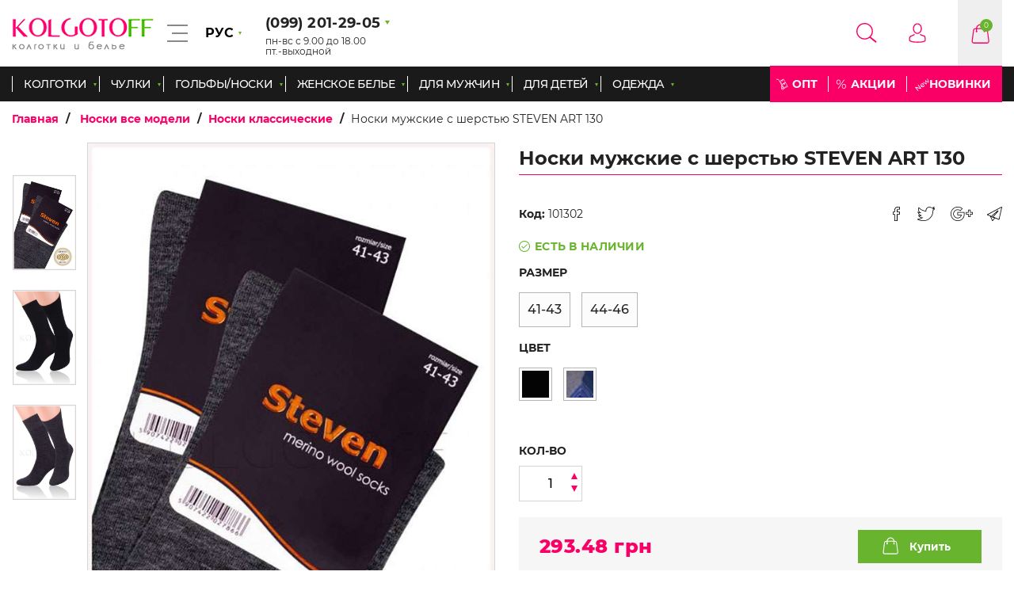

--- FILE ---
content_type: text/html; charset=UTF-8
request_url: https://kolgotoff.com.ua/noski-klassicheskie/noski-muzhskie-s-sherstyu-steven-art-130
body_size: 21795
content:
<!DOCTYPE html>
<html lang="ru-UA" data-language="ru">

<head>
    <meta http-equiv="Content-Type" content="text/html; charset=UTF-8" />
    <meta name="viewport" content="width=device-width, initial-scale=1, maximum-scale=1.0" />
    <!-- Google Tag Manager -->
    <script>
        (function(w,d,s,l,i){w[l]=w[l]||[];w[l].push({'gtm.start':
    new Date().getTime(),event:'gtm.js'});var f=d.getElementsByTagName(s)[0],
    j=d.createElement(s),dl=l!='dataLayer'?'&l='+l:'';j.async=true;j.src=
    'https://www.googletagmanager.com/gtm.js?id='+i+dl;f.parentNode.insertBefore(j,f);
    })(window,document,'script','dataLayer','GTM-KQ7NGSF');
    </script>
    <!-- End Google Tag Manager -->

    <link rel="alternate" hreflang="ru-UA" href="https://kolgotoff.com.ua/noski-klassicheskie/noski-muzhskie-s-sherstyu-steven-art-130" />
        <title>Купить Купить Носки мужские с шерстью STEVEN ART 130</title>
    <meta name="description" content="Заказать Носки мужские с шерстью STEVEN ART 130 цена 248.82 грн в интернет-магазине Kolgotoff. Доставка по всей Украине ☆ Отличное качество ☆ Есть ОПТ! 099-201-29-05."/>
    <meta name="keywords" content="Носки мужские с шерстью STEVEN ART 130 ,Носки все модели ,Носки классические"/>
    <meta property="og:type" content="product">
    <meta property="og:title" content="Носки мужские с шерстью STEVEN ART 130">
    <meta property="og:url" content="https://kolgotoff.com.ua/noski-klassicheskie/noski-muzhskie-s-sherstyu-steven-art-130">
    <meta property="og:image" content="https://kolgotoff.com.ua/images/products/STEVEN ART 130.jpg">
    <meta property="product:price:amount" content="293.48">
    <meta property="product:price:currency" content="UAH">
    <link rel="canonical" href="https://kolgotoff.com.ua/noski-klassicheskie/noski-muzhskie-s-sherstyu-steven-art-130">

    <!-- CSS  -->
    <link rel="apple-touch-icon" sizes="57x57" href="/favicon/apple-icon-57x57.png">
    <link rel="apple-touch-icon" sizes="60x60" href="/favicon/apple-icon-60x60.png">
    <link rel="apple-touch-icon" sizes="72x72" href="/favicon/apple-icon-72x72.png">
    <link rel="apple-touch-icon" sizes="76x76" href="/favicon/apple-icon-76x76.png">
    <link rel="apple-touch-icon" sizes="114x114" href="/favicon/apple-icon-114x114.png">
    <link rel="apple-touch-icon" sizes="120x120" href="/favicon/apple-icon-120x120.png">
    <link rel="apple-touch-icon" sizes="144x144" href="/favicon/apple-icon-144x144.png">
    <link rel="apple-touch-icon" sizes="152x152" href="/favicon/apple-icon-152x152.png">
    <link rel="apple-touch-icon" sizes="180x180" href="/favicon/apple-icon-180x180.png">
    <link rel="icon" type="image/png" sizes="192x192" href="/favicon/android-icon-192x192.png">
    <link rel="icon" type="image/png" sizes="32x32" href="/favicon/favicon-32x32.png">
    <link rel="icon" type="image/png" sizes="96x96" href="/favicon/favicon-96x96.png">
    <link rel="icon" type="image/png" sizes="16x16" href="/favicon/favicon-16x16.png">
    <link rel="icon" href="/favicon.ico" type="image/x-icon">
    <link rel="manifest" href="/favicon/manifest.json">
    <meta name="msapplication-TileColor" content="#fa0067">
    <meta name="msapplication-TileImage" content="/favicon/ms-icon-144x144.png">
    <meta name="theme-color" content="#fa0067">

    <link rel="stylesheet" type="text/css" href="/css/app.css">

    <script type="application/ld+json">
        {
          "@context": "http://schema.org",
          "@type": "ClothingStore",
          "name": "Интернет-магазин Kolgotoff",
          "url": "https://kolgotoff.com.ua",
          "image": "https://kolgotoff.com.ua/logo.png",
          "telephone": " (099) 201-29-05",
          "email": "ua.kolgotoff@gmail.com",
          "sameAs": [ "https://www.instagram.com/kolgotoff.com.ua/"],
          "address": {
            "@type": "PostalAddress",
            "streetAddress": "Промрынок 7 км",
            "addressLocality": "Одесса",
            "addressRegion": "Одесская область",
            "addressCountry": "Украина"
          }
        }
    </script>

        <style>
        @keyframes  preloader {
            from {
                transform: rotate(0deg);
            }

            to {
                transform: rotate(360deg);
            }
        }

        .preloader-wrapper {
            position: fixed;
            left: 0;
            top: 0;
            height: 100%;
            width: 100%;
            background: rgba(255, 255, 255, .95);
            z-index: 12121;
            display: flex;
        }

        .preloader-wrapper svg {
            margin: auto;
            width: 150px;
            height: 150px;
        }

        .preloader-wrapper path {
            transform-origin: 50%;
            fill: #222;
            animation: preloader 1s linear infinite;
        }
    </style>
    <script src="https://www.google.com/recaptcha/api.js?onload=vueRecaptchaApiLoaded&render=explicit" async defer></script>
</head>

<body>

    <!-- Google Tag Manager (noscript) -->
    <noscript><iframe src="https://www.googletagmanager.com/ns.html?id=GTM-KQ7NGSF" height="0" width="0"
            style="display:none;visibility:hidden"></iframe></noscript>
    <!-- End Google Tag Manager (noscript) -->

    <div class="preloader-wrapper">
        <svg version="1.1" id="L9" xmlns="http://www.w3.org/2000/svg" xmlns:xlink="http://www.w3.org/1999/xlink" x="0px"
            y="0px" viewBox="0 0 100 100" enable-background="new 0 0 0 0" xml:space="preserve">
            <path fill="#fff"
                d="M73,50c0-12.7-10.3-23-23-23S27,37.3,27,50 M30.9,50c0-10.5,8.5-19.1,19.1-19.1S69.1,39.5,69.1,50">
            </path>
        </svg>
    </div>

    <header class="header">
    <div class="header-top">
        <div class="header-top__inner">
            <div class="row align-middle">
                <div class="columns large-3 header-col-1">
                    <div class="flex-container justify-between align-center">
                                                                        <div class="header-logo">
                            <a class="header-logo__link block-element" href="https://kolgotoff.com.ua">
                                <img class="header-logo__img" src="https://kolgotoff.com.ua/img/kolgotoff/header-logo.png"
                                    alt="Купить колготки в магазине Колготофф">
                            </a>
                        </div>
                                                
                                                <div class="hamburger-menu">
                            <div class="hamburger-menu__trigger">
                                <div class="line-1"></div>
                                <div class="line-2"></div>
                                <div class="line-3"></div>
                            </div>
                            <ul class="hamburger-menu__list">
                                <li class="hamburger-menu__list-item">
                                    <a href="https://kolgotoff.com.ua/articles"
                                        class="hamburger-menu__list-link">Статьи</a>
                                </li>
                                                                                                                                                                                                <li class="hamburger-menu__list-item">
                                    <a href="https://kolgotoff.com.ua/o-nas"
                                        class="hamburger-menu__list-link">О нас</a>
                                </li>
                                                                                                                                                                                                <li class="hamburger-menu__list-item">
                                    <a href="https://kolgotoff.com.ua/usloviya-ispolzovaniya"
                                        class="hamburger-menu__list-link">
                                                                                Условия использования
                                    </a>
                                </li>
                                <li class="hamburger-menu__list-item">
                                    <a href="https://kolgotoff.com.ua/contacts"
                                        class="hamburger-menu__list-link">Контакты</a>
                                </li>
                            </ul>
                        </div>
                        
                        <div class="header-local">
                            <button class="header-local__btn" id="lang">
                                РУС
                            </button>
                            <ul class="header-local__list">
                                                                <li class="header-local__list-item">
                                    <a href="https://kolgotoff.com.ua/noski-klassicheskie/noski-muzhskie-s-sherstyu-steven-art-130"
                                        class="header-local__list-btn" onclick="saveLocal('ru')">
                                        РУС
                                    </a>
                                </li>
                                                                <li class="header-local__list-item">
                                    <a href="https://kolgotoff.com.ua/ua/noski-klassicheskie/noski-muzhskie-s-sherstyu-steven-art-130"
                                        class="header-local__list-btn" onclick="saveLocal('ua')">
                                        УКР
                                    </a>
                                </li>
                                                            </ul>
                        </div>
                    </div>
                </div>
                <div class="columns large-3 header-col-2">
                    <div class="header-phone">
                        <span class="header-phone__link">
                            (099) 201-29-05
                        </span>
                        <p class="header__working-hours">пн-вс с 9.00 до 18.00 <br>пт.-выходной</p>
                        <ul class="header-phone__list">
                            <li class="header-phone__list-item">
                                <a class="header-phone__list-link"
                                    href="tel:0992012905">
                                    (099) 201-29-05
                                </a>
                            </li>
                            <li class="header-phone__list-item">
                                <a href="tel:(096) 485-76-04"
                                    class="header-phone__list-link">(096) 485-76-04</a>
                            </li>
                                                    </ul>
                    </div>
                </div>
                <div class="columns large-6 header-col-3 head__btn-wrap">
                    <div class="row align-middle align-right m0">

                        <div id="header_search"
                            class="column shrink header__search search__wrapper header__icon search">
                            <button class="header__icon_link" @click.prevent="toggleSearch"></button>

                            <input class="header__search_input" type="text" v-model="search" @input="searchProduct"
                                name="search" autocomplete="off" />

                            <ul class="search__auto_complete">
                                <li v-if="isLoading" class="text-center">Загрузка...</li>

                                <template v-for="(product, index) in products" v-if="products.length && index <= 4">
                                    <li class="auto_complete__product">
                                        <div class="row collapse align-middle">
                                            <div class="column small-3 product__img_wrapper">
                                                <a v-if="product.thumbnail"
                                                    :href="'/' + product.category.slug + '/' + product.slug">
                                                    <img :src="product.thumbnail.path" :alt="product.title"
                                                        :title="product.title" class="product__img">
                                                </a>
                                                <a v-else :href="'/' + product.category.slug + '/' + product.slug">
                                                    <img src="https://kolgotoff.com.ua/frontend/images/default.png" alt="product"
                                                        class="product__img">
                                                </a>
                                            </div>

                                            <div class="column small-5">
                                                <p class="product__text">
                                                    <a :href="'/' + product.category.slug + '/' + product.slug">
                                                        {{ product.title | truncate(60) }}
                                                    </a>
                                                </p>
                                            </div>

                                            <div v-if="!product.discountPrice" class="column small-4">
                                                <p class="product__price">
                                                    <a :href="'/' + product.category.slug + '/' + product.slug">
                                                        {{ product.price }} грн
                                                    </a>
                                                </p>
                                            </div>
                                            <div v-else class="column small-4">
                                                <p class="product__price">
                                                    <a :href="'/' + product.category.slug + '/' + product.slug">
                                                        {{ product.discountPrice }} грн
                                                        <span class="price_crossed">{{ product.price }} грн</span>
                                                    </a>
                                                </p>
                                            </div>
                                        </div>
                                    </li>

                                    <a class="search__show_more" v-if="index === 4" id="search_page_link"
                                        :href="'/search/' + search">
                                        Показать еще
                                    </a>
                                </template>

                                <li v-if="!products.length && !isLoading">
                                    <p class="not_found">{{ resultsText }}</p>
                                </li>
                            </ul>
                        </div>

                        <!-- Login registration forms-->
                                                <div class="column shrink header__profile profile__wrapper  header__icon profile header__profile_trigger">
    <span class="header__icon_link">
            </span>
            <div class="header__profile_menu">
            <p class="profile_menu__title">Вход</p>
            <div class="profile_menu__form_wrapper">
                <form class="profile_menu__form" id="loginForm" action="">
                    <div class="input-group">
                        <label for="header-email" class="input-group__label">Ваш Email</label>
                        <input type="email" name="email" id="header-email" class="input-group__field" placeholder="Введите Ваш email">
                        <span class="input-group__error-box" data-attr="email"></span>
                    </div>
                    <div class="input-group">
                        <label for="header-password" class="input-group__label">Ваш пароль</label>
                        <div class="password-show__wrap">
                            <input type="password" name="password" id="header-password" class="input-group__field" placeholder="Введите Ваш пароль">
                            <div class="password-show__btn"></div>
                        </div>
                        <span class="input-group__error-box" data-attr="password"></span>
                    </div>

                    <div id="login-error"></div>
                    <div class="profile_menu__buttons-wrapper">
                        <input class="profile_menu__button green-btn" type="submit" value="Войти">
                        <a href="https://kolgotoff.com.ua/password/email" class="profile_menu__recover_password">Забыли пароль?</a>
                    </div>


                    <div class="login-through">
                        <p class="login-through__title">Или войдите через:</p>
                        <div class="login-through__buttons flex-container justify-center">
                            <a class="login-through__btn facebook-login" href="https://kolgotoff.com.ua/social-auth/facebook"></a>
                            <a class="login-through__btn google-login" href="https://kolgotoff.com.ua/social-auth/google"></a>
                        </div>
                    </div>

                    <div class="profile_menu__registration">
                        <a href="https://kolgotoff.com.ua/auth/register" class="profile_menu__registration_link">Регистрация</a>
                    </div>

                </form>
            </div>
        </div>
    </div>
                        <div class="column shrink header__cart cart__wrapper header__icon cart">
                            <a href="javascript:void(0)" class="header__icon_link">
                                <span id="products_in_cart_text">0</span>
                                                            </a>

                            <div class="header__cart_menu" id="header_cart">
                                <p class="cart_menu__title">Корзина</p>
                                <input id="products_in_cart" type="hidden" :value="len">

                                <span v-if="!len" class="header__cart_empty">Ваша корзина пуста.</span>

                                <div v-else>
                                    <div v-for="product in cart">
                                        <div v-if="!product.options.gift"
                                            class="row collapse cart_menu__product align-middle">
                                            <div class="column small-3 cart_menu__product_img_wrapper">
                                                <input class="header_cart_prod_id" type="hidden" :value="product.id">

                                                <a :href="(lang === 'ru' ? '/' : '/ua/') + product.options.categorySlug  + '/' + product.options.productSlug"
                                                    class="cart_menu__product_link">
                                                    <img v-if="product.options.thumbnail" class="cart_menu__product_img"
                                                        :src="product.options.thumbnail" :alt="product.name" />
                                                    <img v-else class="cart_menu__product_img"
                                                        src="/frontend/images/default.png" :alt="product.name" />
                                                </a>
                                            </div>
                                            <div class="column small-4 cart_menu__product_text_wrapper">
                                                <p class="cart_menu__product_text">
                                                    <a :href="(lang === 'ru' ? '/' : '/ua/') + product.options.categorySlug + '/' + product.options.productSlug"
                                                        class="cart_menu__product_link">{{ lang === 'ru' ? product.name.ru.substring(0, 20) : product.name.ua.substring(0, 20) }}</a>
                                                </p>
                                                <p class="cart_menu__product_price">{{ product.price }} грн</p>

                                                <span class="product-info__old-price"
                                                    v-show="product.options.price_without_discount != product.price">
                                                    <span class="quantity-change">
                                                        {{ product.options.price_without_discount }}
                                                    </span> грн
                                                </span>
                                            </div>
                                            <div class="column small-3 cart_menu__characteristics_wrapper">
                                                <p class="cart_menu__characteristic count-characteristic">
                                                    Кол-во
                                                    <span class="cart_menu__characteristic_value">
                                                        {{ product.qty }}
                                                    </span>
                                                </p>
                                                <p class="cart_menu__characteristic size-characteristic">
                                                    Размер:
                                                    <span class="cart_menu__characteristic_value"
                                                        v-for="char in product.options.characteristic_values">
                                                        {{ char.value }}
                                                    </span>
                                                </p>
                                                <p class="cart_menu__characteristic color-characteristic">
                                                    Цвет:

                                                    <img height="20" width="20"
                                                        :src="'/' + product.options.characteristic_color_thumbnail"
                                                        :title="product.options.characteristic_color_name"
                                                        :alt="product.options.characteristic_color_name">
                                                </p>
                                            </div>
                                            <div class="column small-2 cart_menu__remove_product_wrapper">
                                                <span @click="deleteItem(product.rowid)"
                                                    class="cart_menu__remove_product"></span>
                                            </div>
                                        </div>

                                                                                <div v-else class="complect row collapse cart_menu__product align-middle">
                                            <h4
                                                class="pay_with_bonuses__title complect__title complect__title_popup text-center">
                                                Комплект &quot;вместе дешевле&quot;
                                            </h4>
                                            <div class="complect__inner complect__inner_popup">
                                                <div class="column small-3 cart_menu__product_img_wrapper p0">
                                                    <input class="header_cart_prod_id" type="hidden"
                                                        :value="product.id">
                                                    <a :href="(lang === 'ru' ? '/' : '/ua/') + product.options.categorySlug  + '/' + product.options.productSlug"
                                                        class="cart_menu__product_link">
                                                        <img class="cart_menu__product_img"
                                                            :src="product.options.thumbnail" :alt="product.name" />
                                                        <img class="cart_menu__product_img"
                                                            src="/frontend/images/default.png" :alt="product.name"
                                                            v-show="!product.options.thumbnail" />
                                                    </a>
                                                </div>
                                                <div class="column small-4 cart_menu__product_text_wrapper">
                                                    <p class="cart_menu__product_text">
                                                        <a :href="(lang === 'ru' ? '/' : '/ua/') + product.options.categorySlug + '/' + product.options.productSlug"
                                                            class="cart_menu__product_link">{{ lang === 'ru' ? product.name.ru.substring(0, 20) : product.name.ua.substring(0, 20) }}</a>
                                                    </p>
                                                </div>
                                                <div class="column small-3 cart_menu__characteristics_wrapper">
                                                    <p class="cart_menu__characteristic count-characteristic">
                                                        Кол-во
                                                        <span class="cart_menu__characteristic_value"
                                                            v-for="char in product.options.characteristic_values">
                                                            {{ product.qty }}
                                                        </span>
                                                    </p>
                                                    <p class="cart_menu__characteristic size-characteristic">
                                                        Размер:
                                                        <span class="cart_menu__characteristic_value"
                                                            v-for="char in product.options.characteristic_values">
                                                            {{ char.value }}
                                                        </span>
                                                    </p>
                                                    <p class="cart_menu__characteristic color-characteristic">
                                                        Цвет:
                                                        <img height="20" width="20"
                                                            :src="'/' + product.options.characteristic_color_thumbnail"
                                                            :title="product.options.characteristic_color_name"
                                                            :alt="product.options.characteristic_color_name">
                                                    </p>
                                                </div>
                                                <div class="column small-2 cart_menu__remove_product_wrapper">
                                                    <span @click="deleteItem(product.rowid, $event)"
                                                        class="cart_menu__remove_product"></span>
                                                </div>
                                            </div>

                                                                                        <div class="complect__inner complect__inner_popup justify-start">
                                                <div class="column small-3 cart_menu__product_img_wrapper p0">
                                                    <input class="header_cart_prod_id" type="hidden"
                                                        :value="product.id">
                                                    <a :href="(lang === 'ru' ? '/' : '/ua/') + product.options.gift.categorySlug  + '/' + product.options.gift.slug"
                                                        class="cart_menu__product_link">
                                                        <img class="cart_menu__product_img"
                                                            :src="product.options.gift.preview"
                                                            :alt="product.options.gift.title" />
                                                        <img class="cart_menu__product_img"
                                                            src="/frontend/images/default.png" :alt="product.name"
                                                            v-show="!product.options.gift.preview" />
                                                    </a>
                                                </div>
                                                <div class="column small-5 cart_menu__product_text_wrapper">
                                                    <p class="cart_menu__product_text">
                                                        <a :href="(lang === 'ru' ? '/' : '/ua/') + product.options.gift.categorySlug  + '/' + product.options.gift.slug"
                                                            class="cart_menu__product_link">{{ product.options.gift.title }}</a>
                                                    </p>
                                                </div>
                                                <div class="column small-4">
                                                    <p class="cart_menu__product_price">{{ product.subtotal }} грн</p>
                                                </div>
                                            </div>
                                        </div>
                                    </div>

                                    <div class="cart_menu__total_wrapper">
                                        <span class="cart_menu__total_text">Сумма заказа: <span
                                                class="cart_menu__total_value">{{ total }} <span
                                                    class="cart_menu__currency">грн</span></span></span>
                                        <a href="/cart"
                                            class="cart_menu__checkout green-btn">Перейти в корзину</a>
                                    </div>
                                </div>
                            </div>
                        </div>
                    </div>
                </div>
            </div>
        </div>
    </div>

    <div class="header-bottom">
        <div class="row">
            <nav class="column">
                <div class="row align-justify">
                    <div class="column small-4 show_catalog__wrapper">
                        <span id="show_catalog"
                            class="header__menu_mobile_btn button">Показать каталог</span>
                    </div>
                </div>

                <ul class="header__mobile_menu mobile_menu">
                                        <li class="mobile_menu__item">
                        <span class="mobile_menu__link">Колготки</span>
                        <ul class="mobile_menu__sub_menu">
                                                        <li class="mobile_menu__sub_menu_item">
                                <a href="https://kolgotoff.com.ua/kolgotki-vse-modeli"
                                    class="mobile_menu__sub_menu_link">Колготки все модели</a>
                                                                <ul class="mobile_menu__sub_category_list">
                                                                        <li class="mobile_menu__sub_category_item">
                                        <a class="mobile_menu__sub_category_link"
                                            href="https://kolgotoff.com.ua/kolgotki-klassicheskie">Колготки классические</a>
                                    </li>
                                                                        <li class="mobile_menu__sub_category_item">
                                        <a class="mobile_menu__sub_category_link"
                                            href="https://kolgotoff.com.ua/antitsellyulitnye-kolgotki">Антицеллюлитные колготки</a>
                                    </li>
                                                                        <li class="mobile_menu__sub_category_item">
                                        <a class="mobile_menu__sub_category_link"
                                            href="https://kolgotoff.com.ua/kolgotki-besshovnye">Колготки бесшовные</a>
                                    </li>
                                                                        <li class="mobile_menu__sub_category_item">
                                        <a class="mobile_menu__sub_category_link"
                                            href="https://kolgotoff.com.ua/kolgotki-bolshikh-razmerov">Колготки больших размеров</a>
                                    </li>
                                                                        <li class="mobile_menu__sub_category_item">
                                        <a class="mobile_menu__sub_category_link"
                                            href="https://kolgotoff.com.ua/kolgotki-ultratonkie-5-15-den">Колготки ультратонкие</a>
                                    </li>
                                                                        <li class="mobile_menu__sub_category_item">
                                        <a class="mobile_menu__sub_category_link"
                                            href="https://kolgotoff.com.ua/kolgotki-setchatye">Колготки сетчатые</a>
                                    </li>
                                                                        <li class="mobile_menu__sub_category_item">
                                        <a class="mobile_menu__sub_category_link"
                                            href="https://kolgotoff.com.ua/kolgotki-s-zanizhennoy-taliey">Колготки с  заниженной  талией</a>
                                    </li>
                                                                        <li class="mobile_menu__sub_category_item">
                                        <a class="mobile_menu__sub_category_link"
                                            href="https://kolgotoff.com.ua/kolgotki-korrektiruyushchie-modeliruyushchie">Колготки корректирующие, моделирующие</a>
                                    </li>
                                                                        <li class="mobile_menu__sub_category_item">
                                        <a class="mobile_menu__sub_category_link"
                                            href="https://kolgotoff.com.ua/kolgotki-dlya-beremennykh">Колготки для беременных</a>
                                    </li>
                                                                        <li class="mobile_menu__sub_category_item">
                                        <a class="mobile_menu__sub_category_link"
                                            href="https://kolgotoff.com.ua/kolgotki-s-lyureksom">Колготки с люрексом</a>
                                    </li>
                                                                        <li class="mobile_menu__sub_category_item">
                                        <a class="mobile_menu__sub_category_link"
                                            href="https://kolgotoff.com.ua/kolgotki-so-strazami">Колготки со стразами</a>
                                    </li>
                                                                        <li class="mobile_menu__sub_category_item">
                                        <a class="mobile_menu__sub_category_link"
                                            href="https://kolgotoff.com.ua/kolgotki-s-uzorom-v-tochku">Колготки с узором в точку</a>
                                    </li>
                                                                        <li class="mobile_menu__sub_category_item">
                                        <a class="mobile_menu__sub_category_link"
                                            href="https://kolgotoff.com.ua/kolgotki-s-vysokoy-taliey">Колготки с высокой талией</a>
                                    </li>
                                                                        <li class="mobile_menu__sub_category_item">
                                        <a class="mobile_menu__sub_category_link"
                                            href="https://kolgotoff.com.ua/kolgotki-s-otkrytymi-paltsami">Колготки с открытыми пальцами</a>
                                    </li>
                                                                        <li class="mobile_menu__sub_category_item">
                                        <a class="mobile_menu__sub_category_link"
                                            href="https://kolgotoff.com.ua/kolgotki-s-silikonovym-poyasom">Колготки с силиконовым поясом</a>
                                    </li>
                                                                        <li class="mobile_menu__sub_category_item">
                                        <a class="mobile_menu__sub_category_link"
                                            href="https://kolgotoff.com.ua/kolgotki-lechebnye">Колготки лечебные</a>
                                    </li>
                                                                        <li class="mobile_menu__sub_category_item">
                                        <a class="mobile_menu__sub_category_link"
                                            href="https://kolgotoff.com.ua/kolgotki-s-effektom-bleska">Колготки с эффектом блеска</a>
                                    </li>
                                                                        <li class="mobile_menu__sub_category_item">
                                        <a class="mobile_menu__sub_category_link"
                                            href="https://kolgotoff.com.ua/ya-nevesta-kupit-bele-kolgotki-dlya-nevest">Колготки для невест</a>
                                    </li>
                                                                        <li class="mobile_menu__sub_category_item">
                                        <a class="mobile_menu__sub_category_link"
                                            href="https://kolgotoff.com.ua/kolgotki-s-imitatsiey-chulok-botfortov">Колготки с имитацией чулок, ботфортов</a>
                                    </li>
                                                                        <li class="mobile_menu__sub_category_item">
                                        <a class="mobile_menu__sub_category_link"
                                            href="https://kolgotoff.com.ua/kolgotki-so-shvom-imitatsiya-shva">Колготки со  швом (имитация  шва)</a>
                                    </li>
                                                                        <li class="mobile_menu__sub_category_item">
                                        <a class="mobile_menu__sub_category_link"
                                            href="https://kolgotoff.com.ua/kolgotki-s-uzorom">Колготки с узором</a>
                                    </li>
                                                                        <li class="mobile_menu__sub_category_item">
                                        <a class="mobile_menu__sub_category_link"
                                            href="https://kolgotoff.com.ua/kolgotki-tsvetnye">Колготки цветные</a>
                                    </li>
                                                                        <li class="mobile_menu__sub_category_item">
                                        <a class="mobile_menu__sub_category_link"
                                            href="https://kolgotoff.com.ua/kolgotki-teplye">Колготки тёплые</a>
                                    </li>
                                                                        <li class="mobile_menu__sub_category_item">
                                        <a class="mobile_menu__sub_category_link"
                                            href="https://kolgotoff.com.ua/kolgotki-makhrovye">Колготки махровые</a>
                                    </li>
                                                                        <li class="mobile_menu__sub_category_item">
                                        <a class="mobile_menu__sub_category_link"
                                            href="https://kolgotoff.com.ua/kolgotki-termokolgotki">Термоколготки</a>
                                    </li>
                                                                        <li class="mobile_menu__sub_category_item">
                                        <a class="mobile_menu__sub_category_link"
                                            href="https://kolgotoff.com.ua/kolgotki-eroticheskie">Колготки эротические</a>
                                    </li>
                                                                        <li class="mobile_menu__sub_category_item">
                                        <a class="mobile_menu__sub_category_link"
                                            href="https://kolgotoff.com.ua/muzhskie-kolgotki-kupit-muzhskie-kolgoty-v-internet-magazine">Мужские колготки</a>
                                    </li>
                                                                    </ul>
                                                            </li>
                                                    </ul>
                    </li>
                                        <li class="mobile_menu__item">
                        <span class="mobile_menu__link">Чулки</span>
                        <ul class="mobile_menu__sub_menu">
                                                        <li class="mobile_menu__sub_menu_item">
                                <a href="https://kolgotoff.com.ua/chulki-vse-modeli"
                                    class="mobile_menu__sub_menu_link">Чулки все модели</a>
                                                                <ul class="mobile_menu__sub_category_list">
                                                                        <li class="mobile_menu__sub_category_item">
                                        <a class="mobile_menu__sub_category_link"
                                            href="https://kolgotoff.com.ua/chulki-klassicheskie">Чулки классические</a>
                                    </li>
                                                                        <li class="mobile_menu__sub_category_item">
                                        <a class="mobile_menu__sub_category_link"
                                            href="https://kolgotoff.com.ua/chulki-s-frantsuzkoy-rezinkoy">Чулки с французкой резинкой</a>
                                    </li>
                                                                        <li class="mobile_menu__sub_category_item">
                                        <a class="mobile_menu__sub_category_link"
                                            href="https://kolgotoff.com.ua/chulki-s-shirokoy-koronkoy">Чулки с широкой коронкой</a>
                                    </li>
                                                                        <li class="mobile_menu__sub_category_item">
                                        <a class="mobile_menu__sub_category_link"
                                            href="https://kolgotoff.com.ua/chulki-s-gladkoy-koronkoy">Чулки с гладкой коронкой</a>
                                    </li>
                                                                        <li class="mobile_menu__sub_category_item">
                                        <a class="mobile_menu__sub_category_link"
                                            href="https://kolgotoff.com.ua/chulki-ultratonkie-8-15-den">Чулки ультратонкие</a>
                                    </li>
                                                                        <li class="mobile_menu__sub_category_item">
                                        <a class="mobile_menu__sub_category_link"
                                            href="https://kolgotoff.com.ua/chulki-s-otkrytymi-paltsami">Чулки с открытыми пальцами</a>
                                    </li>
                                                                        <li class="mobile_menu__sub_category_item">
                                        <a class="mobile_menu__sub_category_link"
                                            href="https://kolgotoff.com.ua/chulki-bolshikh-razmerov">Чулки больших размеров</a>
                                    </li>
                                                                        <li class="mobile_menu__sub_category_item">
                                        <a class="mobile_menu__sub_category_link"
                                            href="https://kolgotoff.com.ua/chulki-dlya-nevesty">Чулки для невесты</a>
                                    </li>
                                                                        <li class="mobile_menu__sub_category_item">
                                        <a class="mobile_menu__sub_category_link"
                                            href="https://kolgotoff.com.ua/setchatye-chulki">Сетчатые чулки</a>
                                    </li>
                                                                        <li class="mobile_menu__sub_category_item">
                                        <a class="mobile_menu__sub_category_link"
                                            href="https://kolgotoff.com.ua/chulki-s-uzorom">Чулки с узором</a>
                                    </li>
                                                                        <li class="mobile_menu__sub_category_item">
                                        <a class="mobile_menu__sub_category_link"
                                            href="https://kolgotoff.com.ua/chulki-s-uzorom-v-tochku">Чулки с узором &quot;в точку&quot;</a>
                                    </li>
                                                                        <li class="mobile_menu__sub_category_item">
                                        <a class="mobile_menu__sub_category_link"
                                            href="https://kolgotoff.com.ua/chulki-so-shvom-imitatsiya-shva">Чулки со швом (имитация шва)</a>
                                    </li>
                                                                        <li class="mobile_menu__sub_category_item">
                                        <a class="mobile_menu__sub_category_link"
                                            href="https://kolgotoff.com.ua/chulki-pod-poyas">Чулки под пояс</a>
                                    </li>
                                                                        <li class="mobile_menu__sub_category_item">
                                        <a class="mobile_menu__sub_category_link"
                                            href="https://kolgotoff.com.ua/plotnye-chulki">Плотные чулки</a>
                                    </li>
                                                                    </ul>
                                                            </li>
                                                        <li class="mobile_menu__sub_menu_item">
                                <a href="https://kolgotoff.com.ua/aksessuary"
                                    class="mobile_menu__sub_menu_link">Аксессуары </a>
                                                                <ul class="mobile_menu__sub_category_list">
                                                                        <li class="mobile_menu__sub_category_item">
                                        <a class="mobile_menu__sub_category_link"
                                            href="https://kolgotoff.com.ua/poyasa-dlya-chulok">Пояса для чулок</a>
                                    </li>
                                                                        <li class="mobile_menu__sub_category_item">
                                        <a class="mobile_menu__sub_category_link"
                                            href="https://kolgotoff.com.ua/zashchitnye-polosy-ot-natiraniya">Защитные полосы от натирания</a>
                                    </li>
                                                                    </ul>
                                                            </li>
                                                    </ul>
                    </li>
                                        <li class="mobile_menu__item">
                        <span class="mobile_menu__link">Гольфы/Носки</span>
                        <ul class="mobile_menu__sub_menu">
                                                        <li class="mobile_menu__sub_menu_item">
                                <a href="https://kolgotoff.com.ua/golfy-vse-modeli"
                                    class="mobile_menu__sub_menu_link">Гольфы все модели</a>
                                                                <ul class="mobile_menu__sub_category_list">
                                                                        <li class="mobile_menu__sub_category_item">
                                        <a class="mobile_menu__sub_category_link"
                                            href="https://kolgotoff.com.ua/golfy-bolshogo-razmera">Гольфы большого размера</a>
                                    </li>
                                                                        <li class="mobile_menu__sub_category_item">
                                        <a class="mobile_menu__sub_category_link"
                                            href="https://kolgotoff.com.ua/golfy-klassicheskie">Гольфы классические</a>
                                    </li>
                                                                        <li class="mobile_menu__sub_category_item">
                                        <a class="mobile_menu__sub_category_link"
                                            href="https://kolgotoff.com.ua/golfy-khlopkovye">Гольфы хлопковые</a>
                                    </li>
                                                                        <li class="mobile_menu__sub_category_item">
                                        <a class="mobile_menu__sub_category_link"
                                            href="https://kolgotoff.com.ua/golfy-lechebnye">Гольфы лечебные</a>
                                    </li>
                                                                        <li class="mobile_menu__sub_category_item">
                                        <a class="mobile_menu__sub_category_link"
                                            href="https://kolgotoff.com.ua/golfy-ultratonkie-8-15-den">Гольфы ультратонкие</a>
                                    </li>
                                                                        <li class="mobile_menu__sub_category_item">
                                        <a class="mobile_menu__sub_category_link"
                                            href="https://kolgotoff.com.ua/golfy-setchatye">Гольфы сетчатые</a>
                                    </li>
                                                                        <li class="mobile_menu__sub_category_item">
                                        <a class="mobile_menu__sub_category_link"
                                            href="https://kolgotoff.com.ua/golfy-s-lyureksom">Гольфы с люрексом</a>
                                    </li>
                                                                        <li class="mobile_menu__sub_category_item">
                                        <a class="mobile_menu__sub_category_link"
                                            href="https://kolgotoff.com.ua/golfy-s-raspredelennym-davleniem">Гольфы с распределённым давлением</a>
                                    </li>
                                                                        <li class="mobile_menu__sub_category_item">
                                        <a class="mobile_menu__sub_category_link"
                                            href="https://kolgotoff.com.ua/golfy-s-massazhnoy-stopoy">Гольфы с массажной стопой</a>
                                    </li>
                                                                        <li class="mobile_menu__sub_category_item">
                                        <a class="mobile_menu__sub_category_link"
                                            href="https://kolgotoff.com.ua/golfy-s-uzorom">Гольфы с узором</a>
                                    </li>
                                                                        <li class="mobile_menu__sub_category_item">
                                        <a class="mobile_menu__sub_category_link"
                                            href="https://kolgotoff.com.ua/golfy-s-uzorom-v-tochku">Гольфы с узором &quot;в точку&quot;</a>
                                    </li>
                                                                        <li class="mobile_menu__sub_category_item">
                                        <a class="mobile_menu__sub_category_link"
                                            href="https://kolgotoff.com.ua/teplye-golfy">Тёплые гольфы</a>
                                    </li>
                                                                    </ul>
                                                            </li>
                                                        <li class="mobile_menu__sub_menu_item">
                                <a href="https://kolgotoff.com.ua/noski-vse-modeli"
                                    class="mobile_menu__sub_menu_link">Носки все модели</a>
                                                                <ul class="mobile_menu__sub_category_list">
                                                                        <li class="mobile_menu__sub_category_item">
                                        <a class="mobile_menu__sub_category_link"
                                            href="https://kolgotoff.com.ua/noski-ultratonkie-8-15-den">Носки ультратонкие</a>
                                    </li>
                                                                        <li class="mobile_menu__sub_category_item">
                                        <a class="mobile_menu__sub_category_link"
                                            href="https://kolgotoff.com.ua/noski-klassicheskie">Носки классические</a>
                                    </li>
                                                                        <li class="mobile_menu__sub_category_item">
                                        <a class="mobile_menu__sub_category_link"
                                            href="https://kolgotoff.com.ua/noski-ukorochennye">Носки укороченные</a>
                                    </li>
                                                                        <li class="mobile_menu__sub_category_item">
                                        <a class="mobile_menu__sub_category_link"
                                            href="https://kolgotoff.com.ua/noski-bez-rezinki">Носки без резинки</a>
                                    </li>
                                                                        <li class="mobile_menu__sub_category_item">
                                        <a class="mobile_menu__sub_category_link"
                                            href="https://kolgotoff.com.ua/setchatye-noski">Сетчатые носки</a>
                                    </li>
                                                                        <li class="mobile_menu__sub_category_item">
                                        <a class="mobile_menu__sub_category_link"
                                            href="https://kolgotoff.com.ua/zhenskie-noski-s-lyureksom">Носки с люрексом</a>
                                    </li>
                                                                        <li class="mobile_menu__sub_category_item">
                                        <a class="mobile_menu__sub_category_link"
                                            href="https://kolgotoff.com.ua/noski-s-makhrovoy-stopoy">Носки с махровой стопой</a>
                                    </li>
                                                                        <li class="mobile_menu__sub_category_item">
                                        <a class="mobile_menu__sub_category_link"
                                            href="https://kolgotoff.com.ua/noski-teplye">Носки тёплые</a>
                                    </li>
                                                                        <li class="mobile_menu__sub_category_item">
                                        <a class="mobile_menu__sub_category_link"
                                            href="https://kolgotoff.com.ua/noski-s-otkrytymi-paltsami">Носки с открытыми пальцами</a>
                                    </li>
                                                                        <li class="mobile_menu__sub_category_item">
                                        <a class="mobile_menu__sub_category_link"
                                            href="https://kolgotoff.com.ua/noski-s-uzorom">Носки с узором</a>
                                    </li>
                                                                        <li class="mobile_menu__sub_category_item">
                                        <a class="mobile_menu__sub_category_link"
                                            href="https://kolgotoff.com.ua/noski-s-uzorom-v-tochku">Носки с узором &quot;в точку&quot;</a>
                                    </li>
                                                                        <li class="mobile_menu__sub_category_item">
                                        <a class="mobile_menu__sub_category_link"
                                            href="https://kolgotoff.com.ua/noski-khlopkovye">Женские хлопковые носки</a>
                                    </li>
                                                                    </ul>
                                                            </li>
                                                        <li class="mobile_menu__sub_menu_item">
                                <a href="https://kolgotoff.com.ua/botforty-getry-vse-modeli"
                                    class="mobile_menu__sub_menu_link">Ботфорты, гетры все модели</a>
                                                                <ul class="mobile_menu__sub_category_list">
                                                                        <li class="mobile_menu__sub_category_item">
                                        <a class="mobile_menu__sub_category_link"
                                            href="https://kolgotoff.com.ua/botforty-klassicheskie">Ботфорты классические</a>
                                    </li>
                                                                        <li class="mobile_menu__sub_category_item">
                                        <a class="mobile_menu__sub_category_link"
                                            href="https://kolgotoff.com.ua/botforty-s-uzorom">Ботфорты с узором</a>
                                    </li>
                                                                        <li class="mobile_menu__sub_category_item">
                                        <a class="mobile_menu__sub_category_link"
                                            href="https://kolgotoff.com.ua/getry-klassicheskie">Гетры классические</a>
                                    </li>
                                                                        <li class="mobile_menu__sub_category_item">
                                        <a class="mobile_menu__sub_category_link"
                                            href="https://kolgotoff.com.ua/getry-s-uzorom">Гетры с узором</a>
                                    </li>
                                                                    </ul>
                                                            </li>
                                                        <li class="mobile_menu__sub_menu_item">
                                <a href="https://kolgotoff.com.ua/podsledniki-vse-modeli"
                                    class="mobile_menu__sub_menu_link">Подследники все модели</a>
                                                                <ul class="mobile_menu__sub_category_list">
                                                                        <li class="mobile_menu__sub_category_item">
                                        <a class="mobile_menu__sub_category_link"
                                            href="https://kolgotoff.com.ua/podslednik-poliamid">Подследник полиамид</a>
                                    </li>
                                                                        <li class="mobile_menu__sub_category_item">
                                        <a class="mobile_menu__sub_category_link"
                                            href="https://kolgotoff.com.ua/podsledniki-setchatye">Подследники сетчатые</a>
                                    </li>
                                                                        <li class="mobile_menu__sub_category_item">
                                        <a class="mobile_menu__sub_category_link"
                                            href="https://kolgotoff.com.ua/podsledniki-khlopkovye">Подследники хлопковые</a>
                                    </li>
                                                                    </ul>
                                                            </li>
                                                    </ul>
                    </li>
                                        <li class="mobile_menu__item">
                        <span class="mobile_menu__link">Женское белье</span>
                        <ul class="mobile_menu__sub_menu">
                                                        <li class="mobile_menu__sub_menu_item">
                                <a href="https://kolgotoff.com.ua/zhenskoe-bele"
                                    class="mobile_menu__sub_menu_link">Женское белье</a>
                                                                <ul class="mobile_menu__sub_category_list">
                                                                        <li class="mobile_menu__sub_category_item">
                                        <a class="mobile_menu__sub_category_link"
                                            href="https://kolgotoff.com.ua/zhenskoe-bele-bodi-khlopok">Боди женское хлопок</a>
                                    </li>
                                                                        <li class="mobile_menu__sub_category_item">
                                        <a class="mobile_menu__sub_category_link"
                                            href="https://kolgotoff.com.ua/mayki-topy-zhenskie-khlopok">Майки, топы женские хлопок</a>
                                    </li>
                                                                        <li class="mobile_menu__sub_category_item">
                                        <a class="mobile_menu__sub_category_link"
                                            href="https://kolgotoff.com.ua/zhenskoe-bele-futbolki-khlopok">Женские футболки хлопок</a>
                                    </li>
                                                                        <li class="mobile_menu__sub_category_item">
                                        <a class="mobile_menu__sub_category_link"
                                            href="https://kolgotoff.com.ua/zhenskoe-bele-trusiki-slip">Женские трусики-слип</a>
                                    </li>
                                                                        <li class="mobile_menu__sub_category_item">
                                        <a class="mobile_menu__sub_category_link"
                                            href="https://kolgotoff.com.ua/zhenskie-trusiki-braziliana">Женские трусики бразилиана</a>
                                    </li>
                                                                        <li class="mobile_menu__sub_category_item">
                                        <a class="mobile_menu__sub_category_link"
                                            href="https://kolgotoff.com.ua/zhenskie-trusiki-tanga">Женские трусики танга</a>
                                    </li>
                                                                        <li class="mobile_menu__sub_category_item">
                                        <a class="mobile_menu__sub_category_link"
                                            href="https://kolgotoff.com.ua/trusiki-string">Трусики-стринг</a>
                                    </li>
                                                                        <li class="mobile_menu__sub_category_item">
                                        <a class="mobile_menu__sub_category_link"
                                            href="https://kolgotoff.com.ua/zhenskie-trusiki-shortiki">Женские трусики шортики</a>
                                    </li>
                                                                        <li class="mobile_menu__sub_category_item">
                                        <a class="mobile_menu__sub_category_link"
                                            href="https://kolgotoff.com.ua/zhenskie-pantalony">Женские панталоны</a>
                                    </li>
                                                                        <li class="mobile_menu__sub_category_item">
                                        <a class="mobile_menu__sub_category_link"
                                            href="https://kolgotoff.com.ua/zhenskie-trusy-bolshikh-razmerov">Женские трусы больших размеров</a>
                                    </li>
                                                                    </ul>
                                                            </li>
                                                        <li class="mobile_menu__sub_menu_item">
                                <a href="https://kolgotoff.com.ua/modeliruyushchee-bele-vse-modeli"
                                    class="mobile_menu__sub_menu_link">Моделирующее белье все модели</a>
                                                                <ul class="mobile_menu__sub_category_list">
                                                                        <li class="mobile_menu__sub_category_item">
                                        <a class="mobile_menu__sub_category_link"
                                            href="https://kolgotoff.com.ua/bodi-modeliruyushchee">Боди моделирующее</a>
                                    </li>
                                                                        <li class="mobile_menu__sub_category_item">
                                        <a class="mobile_menu__sub_category_link"
                                            href="https://kolgotoff.com.ua/legginsy-modeliruyushchie">Леггинсы моделирующие</a>
                                    </li>
                                                                        <li class="mobile_menu__sub_category_item">
                                        <a class="mobile_menu__sub_category_link"
                                            href="https://kolgotoff.com.ua/mayki-modeliruyushchie">Майки моделирующие</a>
                                    </li>
                                                                        <li class="mobile_menu__sub_category_item">
                                        <a class="mobile_menu__sub_category_link"
                                            href="https://kolgotoff.com.ua/topy-modeliruyushchie">Топы моделирующие</a>
                                    </li>
                                                                        <li class="mobile_menu__sub_category_item">
                                        <a class="mobile_menu__sub_category_link"
                                            href="https://kolgotoff.com.ua/trusiki-slip-modeliruyushchie">Трусики слип моделирующие</a>
                                    </li>
                                                                        <li class="mobile_menu__sub_category_item">
                                        <a class="mobile_menu__sub_category_link"
                                            href="https://kolgotoff.com.ua/trusiki-shorty-modeliruyushchie">Трусики-шорты моделирующие</a>
                                    </li>
                                                                        <li class="mobile_menu__sub_category_item">
                                        <a class="mobile_menu__sub_category_link"
                                            href="https://kolgotoff.com.ua/plate-modeliruyushchee">Платье моделирующее</a>
                                    </li>
                                                                    </ul>
                                                            </li>
                                                        <li class="mobile_menu__sub_menu_item">
                                <a href="https://kolgotoff.com.ua/besshovnoe-bele"
                                    class="mobile_menu__sub_menu_link">Бесшовное белье</a>
                                                                <ul class="mobile_menu__sub_category_list">
                                                                        <li class="mobile_menu__sub_category_item">
                                        <a class="mobile_menu__sub_category_link"
                                            href="https://kolgotoff.com.ua/besshovnye-bodi">Бесшовные боди</a>
                                    </li>
                                                                        <li class="mobile_menu__sub_category_item">
                                        <a class="mobile_menu__sub_category_link"
                                            href="https://kolgotoff.com.ua/besshovnye-vodolazki">Бесшовные водолазки</a>
                                    </li>
                                                                        <li class="mobile_menu__sub_category_item">
                                        <a class="mobile_menu__sub_category_link"
                                            href="https://kolgotoff.com.ua/besshovnye-mayki-topy">Бесшовные майки, топы</a>
                                    </li>
                                                                        <li class="mobile_menu__sub_category_item">
                                        <a class="mobile_menu__sub_category_link"
                                            href="https://kolgotoff.com.ua/besshovnye-futbolki">Бесшовные футболки</a>
                                    </li>
                                                                        <li class="mobile_menu__sub_category_item">
                                        <a class="mobile_menu__sub_category_link"
                                            href="https://kolgotoff.com.ua/besshovnye-trusiki">Бесшовные трусики </a>
                                    </li>
                                                                    </ul>
                                                            </li>
                                                        <li class="mobile_menu__sub_menu_item">
                                <a href="https://kolgotoff.com.ua/zhenskoe-termobele"
                                    class="mobile_menu__sub_menu_link">Женское термобелье</a>
                                                                <ul class="mobile_menu__sub_category_list">
                                                                        <li class="mobile_menu__sub_category_item">
                                        <a class="mobile_menu__sub_category_link"
                                            href="https://kolgotoff.com.ua/termolosiny-zhenskie">Термолосины женские</a>
                                    </li>
                                                                    </ul>
                                                            </li>
                                                        <li class="mobile_menu__sub_menu_item">
                                <a href="https://kolgotoff.com.ua/eroticheskoe-bele"
                                    class="mobile_menu__sub_menu_link">Эротическое белье</a>
                                                                <ul class="mobile_menu__sub_category_list">
                                                                        <li class="mobile_menu__sub_category_item">
                                        <a class="mobile_menu__sub_category_link"
                                            href="https://kolgotoff.com.ua/bodi-eroticheskoe">Эротическое боди</a>
                                    </li>
                                                                        <li class="mobile_menu__sub_category_item">
                                        <a class="mobile_menu__sub_category_link"
                                            href="https://kolgotoff.com.ua/bodistoking">Бодистокинг</a>
                                    </li>
                                                                    </ul>
                                                            </li>
                                                    </ul>
                    </li>
                                        <li class="mobile_menu__item">
                        <span class="mobile_menu__link">Для мужчин</span>
                        <ul class="mobile_menu__sub_menu">
                                                        <li class="mobile_menu__sub_menu_item">
                                <a href="https://kolgotoff.com.ua/muzhskoe-bele"
                                    class="mobile_menu__sub_menu_link">Мужское белье</a>
                                                                <ul class="mobile_menu__sub_category_list">
                                                                        <li class="mobile_menu__sub_category_item">
                                        <a class="mobile_menu__sub_category_link"
                                            href="https://kolgotoff.com.ua/muzhskie-kolgotki">Мужские колготки</a>
                                    </li>
                                                                        <li class="mobile_menu__sub_category_item">
                                        <a class="mobile_menu__sub_category_link"
                                            href="https://kolgotoff.com.ua/muzhskie-kalsony-legginsy">Мужские кальсоны, леггинсы</a>
                                    </li>
                                                                        <li class="mobile_menu__sub_category_item">
                                        <a class="mobile_menu__sub_category_link"
                                            href="https://kolgotoff.com.ua/mayki-dlya-muzhchin">Майки для мужчин</a>
                                    </li>
                                                                        <li class="mobile_menu__sub_category_item">
                                        <a class="mobile_menu__sub_category_link"
                                            href="https://kolgotoff.com.ua/muzhskie-futbolki">Мужские футболки</a>
                                    </li>
                                                                        <li class="mobile_menu__sub_category_item">
                                        <a class="mobile_menu__sub_category_link"
                                            href="https://kolgotoff.com.ua/trusy-slipy-muzhskie">Трусы слипы мужские</a>
                                    </li>
                                                                        <li class="mobile_menu__sub_category_item">
                                        <a class="mobile_menu__sub_category_link"
                                            href="https://kolgotoff.com.ua/trusy-shorty-muzhskie">Трусы шорты, боксеры мужские</a>
                                    </li>
                                                                    </ul>
                                                            </li>
                                                        <li class="mobile_menu__sub_menu_item">
                                <a href="https://kolgotoff.com.ua/muzhskie-noski"
                                    class="mobile_menu__sub_menu_link">Мужские носки</a>
                                                                <ul class="mobile_menu__sub_category_list">
                                                                        <li class="mobile_menu__sub_category_item">
                                        <a class="mobile_menu__sub_category_link"
                                            href="https://kolgotoff.com.ua/muzhskie-klassicheskie-noski">Мужские классические носки</a>
                                    </li>
                                                                        <li class="mobile_menu__sub_category_item">
                                        <a class="mobile_menu__sub_category_link"
                                            href="https://kolgotoff.com.ua/noski-muzhskie-s-risunkom">Носки мужские с рисунком</a>
                                    </li>
                                                                        <li class="mobile_menu__sub_category_item">
                                        <a class="mobile_menu__sub_category_link"
                                            href="https://kolgotoff.com.ua/noski-muzhskie-ukorochennye">Носки мужские укороченные</a>
                                    </li>
                                                                        <li class="mobile_menu__sub_category_item">
                                        <a class="mobile_menu__sub_category_link"
                                            href="https://kolgotoff.com.ua/muzhskie-noski-s-makhrovoy-stopoy">Мужские носки с махровой стопой</a>
                                    </li>
                                                                    </ul>
                                                            </li>
                                                    </ul>
                    </li>
                                        <li class="mobile_menu__item">
                        <span class="mobile_menu__link">Для детей</span>
                        <ul class="mobile_menu__sub_menu">
                                                        <li class="mobile_menu__sub_menu_item">
                                <a href="https://kolgotoff.com.ua/dlya-devochek"
                                    class="mobile_menu__sub_menu_link">Для девочек</a>
                                                                <ul class="mobile_menu__sub_category_list">
                                                                        <li class="mobile_menu__sub_category_item">
                                        <a class="mobile_menu__sub_category_link"
                                            href="https://kolgotoff.com.ua/kolgotki-dlya-devochek">Колготки для девочек</a>
                                    </li>
                                                                        <li class="mobile_menu__sub_category_item">
                                        <a class="mobile_menu__sub_category_link"
                                            href="https://kolgotoff.com.ua/noski-dlya-devochek">Носки для девочек</a>
                                    </li>
                                                                        <li class="mobile_menu__sub_category_item">
                                        <a class="mobile_menu__sub_category_link"
                                            href="https://kolgotoff.com.ua/futbolki-dlya-devochek">Футболки для девочек</a>
                                    </li>
                                                                        <li class="mobile_menu__sub_category_item">
                                        <a class="mobile_menu__sub_category_link"
                                            href="https://kolgotoff.com.ua/golfy-dlya-devochek">Гольфы для девочек</a>
                                    </li>
                                                                    </ul>
                                                            </li>
                                                        <li class="mobile_menu__sub_menu_item">
                                <a href="https://kolgotoff.com.ua/dlya-malchikov"
                                    class="mobile_menu__sub_menu_link">Для мальчиков</a>
                                                                <ul class="mobile_menu__sub_category_list">
                                                                        <li class="mobile_menu__sub_category_item">
                                        <a class="mobile_menu__sub_category_link"
                                            href="https://kolgotoff.com.ua/kalsony-dlya-malchikov">Кальсоны для мальчиков</a>
                                    </li>
                                                                        <li class="mobile_menu__sub_category_item">
                                        <a class="mobile_menu__sub_category_link"
                                            href="https://kolgotoff.com.ua/kolgotki-dlya-malchikov">Колготки для мальчиков</a>
                                    </li>
                                                                        <li class="mobile_menu__sub_category_item">
                                        <a class="mobile_menu__sub_category_link"
                                            href="https://kolgotoff.com.ua/noski-dlya-malchikov">Носки для мальчиков</a>
                                    </li>
                                                                        <li class="mobile_menu__sub_category_item">
                                        <a class="mobile_menu__sub_category_link"
                                            href="https://kolgotoff.com.ua/golfy-dlya-malchikov">Гольфы для мальчиков</a>
                                    </li>
                                                                    </ul>
                                                            </li>
                                                    </ul>
                    </li>
                                        <li class="mobile_menu__item">
                        <span class="mobile_menu__link">Одежда</span>
                        <ul class="mobile_menu__sub_menu">
                                                        <li class="mobile_menu__sub_menu_item">
                                <a href="https://kolgotoff.com.ua/zhenskaya-odezhda"
                                    class="mobile_menu__sub_menu_link">Женская одежда</a>
                                                                <ul class="mobile_menu__sub_category_list">
                                                                        <li class="mobile_menu__sub_category_item">
                                        <a class="mobile_menu__sub_category_link"
                                            href="https://kolgotoff.com.ua/zhenskie-khlopkovye-bodi">Женские хлопковые боди</a>
                                    </li>
                                                                        <li class="mobile_menu__sub_category_item">
                                        <a class="mobile_menu__sub_category_link"
                                            href="https://kolgotoff.com.ua/zhenskie-khlopkovye-vodolazki">Женские хлопковые водолазки</a>
                                    </li>
                                                                        <li class="mobile_menu__sub_category_item">
                                        <a class="mobile_menu__sub_category_link"
                                            href="https://kolgotoff.com.ua/zhenskie-khlopkovye-kofty">Женские хлопковые кофты</a>
                                    </li>
                                                                    </ul>
                                                            </li>
                                                        <li class="mobile_menu__sub_menu_item">
                                <a href="https://kolgotoff.com.ua/besshovnaya-odezhda"
                                    class="mobile_menu__sub_menu_link">Бесшовная одежда</a>
                                                                <ul class="mobile_menu__sub_category_list">
                                                                        <li class="mobile_menu__sub_category_item">
                                        <a class="mobile_menu__sub_category_link"
                                            href="https://kolgotoff.com.ua/besshovnaya-odezhda-bodi">Бесшовная одежда боди</a>
                                    </li>
                                                                        <li class="mobile_menu__sub_category_item">
                                        <a class="mobile_menu__sub_category_link"
                                            href="https://kolgotoff.com.ua/besshovnaya-odezhda-vodolazki">Бесшовная одежда водолазки</a>
                                    </li>
                                                                        <li class="mobile_menu__sub_category_item">
                                        <a class="mobile_menu__sub_category_link"
                                            href="https://kolgotoff.com.ua/besshovnaya-odezhda-mayki-topy">бесшовная одежда майки, топы</a>
                                    </li>
                                                                        <li class="mobile_menu__sub_category_item">
                                        <a class="mobile_menu__sub_category_link"
                                            href="https://kolgotoff.com.ua/besshovnaya-odezhda-futbolki">бесшовная одежда футболки</a>
                                    </li>
                                                                    </ul>
                                                            </li>
                                                        <li class="mobile_menu__sub_menu_item">
                                <a href="https://kolgotoff.com.ua/legginsy-kapri-shorty"
                                    class="mobile_menu__sub_menu_link">Леггинсы, капри, шорты</a>
                                                                <ul class="mobile_menu__sub_category_list">
                                                                        <li class="mobile_menu__sub_category_item">
                                        <a class="mobile_menu__sub_category_link"
                                            href="https://kolgotoff.com.ua/velosipedki">Велосипедки</a>
                                    </li>
                                                                        <li class="mobile_menu__sub_category_item">
                                        <a class="mobile_menu__sub_category_link"
                                            href="https://kolgotoff.com.ua/legginsy-losiny-klassicheskie">Леггинсы, лосины классические</a>
                                    </li>
                                                                        <li class="mobile_menu__sub_category_item">
                                        <a class="mobile_menu__sub_category_link"
                                            href="https://kolgotoff.com.ua/legginsy-besshovnye">Леггинсы бесшовные</a>
                                    </li>
                                                                        <li class="mobile_menu__sub_category_item">
                                        <a class="mobile_menu__sub_category_link"
                                            href="https://kolgotoff.com.ua/legginsy-dlya-beremennykh">Леггинсы для беременных</a>
                                    </li>
                                                                        <li class="mobile_menu__sub_category_item">
                                        <a class="mobile_menu__sub_category_link"
                                            href="https://kolgotoff.com.ua/legginsy-so-shtripkami">Леггинсы со штрипками</a>
                                    </li>
                                                                        <li class="mobile_menu__sub_category_item">
                                        <a class="mobile_menu__sub_category_link"
                                            href="https://kolgotoff.com.ua/legginsy-setchatye">Леггинсы сетчатые</a>
                                    </li>
                                                                        <li class="mobile_menu__sub_category_item">
                                        <a class="mobile_menu__sub_category_link"
                                            href="https://kolgotoff.com.ua/legginsy-teplye">Леггинсы тёплые </a>
                                    </li>
                                                                        <li class="mobile_menu__sub_category_item">
                                        <a class="mobile_menu__sub_category_link"
                                            href="https://kolgotoff.com.ua/legginsy-makhrovye">Леггинсы махровые</a>
                                    </li>
                                                                        <li class="mobile_menu__sub_category_item">
                                        <a class="mobile_menu__sub_category_link"
                                            href="https://kolgotoff.com.ua/legginsy-na-flise">Леггинсы на флисе</a>
                                    </li>
                                                                        <li class="mobile_menu__sub_category_item">
                                        <a class="mobile_menu__sub_category_link"
                                            href="https://kolgotoff.com.ua/kapri">Капри</a>
                                    </li>
                                                                        <li class="mobile_menu__sub_category_item">
                                        <a class="mobile_menu__sub_category_link"
                                            href="https://kolgotoff.com.ua/shorty">Шорты</a>
                                    </li>
                                                                    </ul>
                                                            </li>
                                                        <li class="mobile_menu__sub_menu_item">
                                <a href="https://kolgotoff.com.ua/sportivnaya-odezhda"
                                    class="mobile_menu__sub_menu_link">Спортивная одежда</a>
                                                                <ul class="mobile_menu__sub_category_list">
                                                                        <li class="mobile_menu__sub_category_item">
                                        <a class="mobile_menu__sub_category_link"
                                            href="https://kolgotoff.com.ua/kapri-shorty-sport">Капри, шорты спорт</a>
                                    </li>
                                                                        <li class="mobile_menu__sub_category_item">
                                        <a class="mobile_menu__sub_category_link"
                                            href="https://kolgotoff.com.ua/legginsy-sport">Леггинсы спорт</a>
                                    </li>
                                                                        <li class="mobile_menu__sub_category_item">
                                        <a class="mobile_menu__sub_category_link"
                                            href="https://kolgotoff.com.ua/mayki-sport">Майки спорт</a>
                                    </li>
                                                                        <li class="mobile_menu__sub_category_item">
                                        <a class="mobile_menu__sub_category_link"
                                            href="https://kolgotoff.com.ua/topy-sport">Топы спорт</a>
                                    </li>
                                                                        <li class="mobile_menu__sub_category_item">
                                        <a class="mobile_menu__sub_category_link"
                                            href="https://kolgotoff.com.ua/futbolki-sport">Футболки спорт</a>
                                    </li>
                                                                    </ul>
                                                            </li>
                                                    </ul>
                    </li>
                                        <li class="mobile_menu__item">
                        <a href="https://kolgotoff.com.ua/sale" class="main_menu__link">Акции</a>
                    </li>
                    <li class="mobile_menu__item">
                        <a href="https://kolgotoff.com.ua/brands" class="main_menu__link">Бренды</a>
                    </li>
                    <li>
                        <span id="hide_catalog"
                            class="header__menu_mobile_btn button">Скрыть каталог</span>
                    </li>
                </ul>
                                                                <div class="desktop-menu-wrapper flex-container justify-between">
                    <ul class="header__menu main_menu desktop_menu">
                                                <li class="main_menu__item">
                            <span class="main_menu__link">Колготки</span>
                            <div class="sub_menu">
                                <div class="sub_menu__container">
                                    <ul class="sub_menu__row">
                                        <li class="sub_menu__column">
                                                                                        <ul class="sub_menu__column_content">
                                                <li class="sub_menu__item">
                                                    <a href="https://kolgotoff.com.ua/kolgotki-vse-modeli"
                                                        class="sub_menu__link">Колготки все модели</a>
                                                                                                        <ul class="sub_menu__sub_category_list">
                                                                                                                <li class="sub_menu__sub_category_item">
                                                            <a class="sub_menu__sub_category_link"
                                                                href="https://kolgotoff.com.ua/kolgotki-klassicheskie">Колготки классические</a>
                                                        </li>
                                                                                                                <li class="sub_menu__sub_category_item">
                                                            <a class="sub_menu__sub_category_link"
                                                                href="https://kolgotoff.com.ua/antitsellyulitnye-kolgotki">Антицеллюлитные колготки</a>
                                                        </li>
                                                                                                                <li class="sub_menu__sub_category_item">
                                                            <a class="sub_menu__sub_category_link"
                                                                href="https://kolgotoff.com.ua/kolgotki-besshovnye">Колготки бесшовные</a>
                                                        </li>
                                                                                                                <li class="sub_menu__sub_category_item">
                                                            <a class="sub_menu__sub_category_link"
                                                                href="https://kolgotoff.com.ua/kolgotki-bolshikh-razmerov">Колготки больших размеров</a>
                                                        </li>
                                                                                                                <li class="sub_menu__sub_category_item">
                                                            <a class="sub_menu__sub_category_link"
                                                                href="https://kolgotoff.com.ua/kolgotki-ultratonkie-5-15-den">Колготки ультратонкие</a>
                                                        </li>
                                                                                                                <li class="sub_menu__sub_category_item">
                                                            <a class="sub_menu__sub_category_link"
                                                                href="https://kolgotoff.com.ua/kolgotki-setchatye">Колготки сетчатые</a>
                                                        </li>
                                                                                                                <li class="sub_menu__sub_category_item">
                                                            <a class="sub_menu__sub_category_link"
                                                                href="https://kolgotoff.com.ua/kolgotki-s-zanizhennoy-taliey">Колготки с  заниженной  талией</a>
                                                        </li>
                                                                                                                <li class="sub_menu__sub_category_item">
                                                            <a class="sub_menu__sub_category_link"
                                                                href="https://kolgotoff.com.ua/kolgotki-korrektiruyushchie-modeliruyushchie">Колготки корректирующие, моделирующие</a>
                                                        </li>
                                                                                                                <li class="sub_menu__sub_category_item">
                                                            <a class="sub_menu__sub_category_link"
                                                                href="https://kolgotoff.com.ua/kolgotki-dlya-beremennykh">Колготки для беременных</a>
                                                        </li>
                                                                                                                <li class="sub_menu__sub_category_item">
                                                            <a class="sub_menu__sub_category_link"
                                                                href="https://kolgotoff.com.ua/kolgotki-s-lyureksom">Колготки с люрексом</a>
                                                        </li>
                                                                                                                <li class="sub_menu__sub_category_item">
                                                            <a class="sub_menu__sub_category_link"
                                                                href="https://kolgotoff.com.ua/kolgotki-so-strazami">Колготки со стразами</a>
                                                        </li>
                                                                                                                <li class="sub_menu__sub_category_item">
                                                            <a class="sub_menu__sub_category_link"
                                                                href="https://kolgotoff.com.ua/kolgotki-s-uzorom-v-tochku">Колготки с узором в точку</a>
                                                        </li>
                                                                                                                <li class="sub_menu__sub_category_item">
                                                            <a class="sub_menu__sub_category_link"
                                                                href="https://kolgotoff.com.ua/kolgotki-s-vysokoy-taliey">Колготки с высокой талией</a>
                                                        </li>
                                                                                                                <li class="sub_menu__sub_category_item">
                                                            <a class="sub_menu__sub_category_link"
                                                                href="https://kolgotoff.com.ua/kolgotki-s-otkrytymi-paltsami">Колготки с открытыми пальцами</a>
                                                        </li>
                                                                                                                <li class="sub_menu__sub_category_item">
                                                            <a class="sub_menu__sub_category_link"
                                                                href="https://kolgotoff.com.ua/kolgotki-s-silikonovym-poyasom">Колготки с силиконовым поясом</a>
                                                        </li>
                                                                                                                <li class="sub_menu__sub_category_item">
                                                            <a class="sub_menu__sub_category_link"
                                                                href="https://kolgotoff.com.ua/kolgotki-lechebnye">Колготки лечебные</a>
                                                        </li>
                                                                                                                <li class="sub_menu__sub_category_item">
                                                            <a class="sub_menu__sub_category_link"
                                                                href="https://kolgotoff.com.ua/kolgotki-s-effektom-bleska">Колготки с эффектом блеска</a>
                                                        </li>
                                                                                                                <li class="sub_menu__sub_category_item">
                                                            <a class="sub_menu__sub_category_link"
                                                                href="https://kolgotoff.com.ua/ya-nevesta-kupit-bele-kolgotki-dlya-nevest">Колготки для невест</a>
                                                        </li>
                                                                                                                <li class="sub_menu__sub_category_item">
                                                            <a class="sub_menu__sub_category_link"
                                                                href="https://kolgotoff.com.ua/kolgotki-s-imitatsiey-chulok-botfortov">Колготки с имитацией чулок, ботфортов</a>
                                                        </li>
                                                                                                                <li class="sub_menu__sub_category_item">
                                                            <a class="sub_menu__sub_category_link"
                                                                href="https://kolgotoff.com.ua/kolgotki-so-shvom-imitatsiya-shva">Колготки со  швом (имитация  шва)</a>
                                                        </li>
                                                                                                                <li class="sub_menu__sub_category_item">
                                                            <a class="sub_menu__sub_category_link"
                                                                href="https://kolgotoff.com.ua/kolgotki-s-uzorom">Колготки с узором</a>
                                                        </li>
                                                                                                                <li class="sub_menu__sub_category_item">
                                                            <a class="sub_menu__sub_category_link"
                                                                href="https://kolgotoff.com.ua/kolgotki-tsvetnye">Колготки цветные</a>
                                                        </li>
                                                                                                                <li class="sub_menu__sub_category_item">
                                                            <a class="sub_menu__sub_category_link"
                                                                href="https://kolgotoff.com.ua/kolgotki-teplye">Колготки тёплые</a>
                                                        </li>
                                                                                                                <li class="sub_menu__sub_category_item">
                                                            <a class="sub_menu__sub_category_link"
                                                                href="https://kolgotoff.com.ua/kolgotki-makhrovye">Колготки махровые</a>
                                                        </li>
                                                                                                                <li class="sub_menu__sub_category_item">
                                                            <a class="sub_menu__sub_category_link"
                                                                href="https://kolgotoff.com.ua/kolgotki-termokolgotki">Термоколготки</a>
                                                        </li>
                                                                                                                <li class="sub_menu__sub_category_item">
                                                            <a class="sub_menu__sub_category_link"
                                                                href="https://kolgotoff.com.ua/kolgotki-eroticheskie">Колготки эротические</a>
                                                        </li>
                                                                                                                <li class="sub_menu__sub_category_item">
                                                            <a class="sub_menu__sub_category_link"
                                                                href="https://kolgotoff.com.ua/muzhskie-kolgotki-kupit-muzhskie-kolgoty-v-internet-magazine">Мужские колготки</a>
                                                        </li>
                                                                                                            </ul>
                                                                                                    </li>
                                            </ul>

                                                                                    </li>
                                    </ul>
                                    <div class="brands-column">
                                        <div class="brands-column__content">
                                            <p class="brands-column__title">Бренды</p>
                                            <ul class="brands-column__list">
                                                                                                <li class="brands-column__list-item">
                                                    <a href="https://kolgotoff.com.ua/brands/acquadicocco"
                                                        class="brands-column__list-link">ACQUADICOCCO</a>
                                                </li>
                                                                                                <li class="brands-column__list-item">
                                                    <a href="https://kolgotoff.com.ua/brands/adrian"
                                                        class="brands-column__list-link">ADRIAN</a>
                                                </li>
                                                                                                <li class="brands-column__list-item">
                                                    <a href="https://kolgotoff.com.ua/brands/annes"
                                                        class="brands-column__list-link">ANNES</a>
                                                </li>
                                                                                                <li class="brands-column__list-item">
                                                    <a href="https://kolgotoff.com.ua/brands/dolores"
                                                        class="brands-column__list-link">DOLORES</a>
                                                </li>
                                                                                                <li class="brands-column__list-item">
                                                    <a href="https://kolgotoff.com.ua/brands/elledue"
                                                        class="brands-column__list-link">ELLEDUE</a>
                                                </li>
                                                                                                <li class="brands-column__list-item">
                                                    <a href="https://kolgotoff.com.ua/brands/filodoro"
                                                        class="brands-column__list-link">FILODORO</a>
                                                </li>
                                                                                                <li class="brands-column__list-item">
                                                    <a href="https://kolgotoff.com.ua/brands/fiore"
                                                        class="brands-column__list-link">FIORE</a>
                                                </li>
                                                                                                <li class="brands-column__list-item">
                                                    <a href="https://kolgotoff.com.ua/brands/gabriella"
                                                        class="brands-column__list-link">GABRIELLA</a>
                                                </li>
                                                                                                <li class="brands-column__list-item">
                                                    <a href="https://kolgotoff.com.ua/brands/gatta"
                                                        class="brands-column__list-link">GATTA</a>
                                                </li>
                                                                                                <li class="brands-column__list-item">
                                                    <a href="https://kolgotoff.com.ua/brands/giulia"
                                                        class="brands-column__list-link">GIULIA</a>
                                                </li>
                                                                                            </ul>

                                            <div class="brands-column__show-more">
                                                <a href="https://kolgotoff.com.ua/brands"
                                                    class="brands-column__show-more-btn">Показать еще</a>
                                            </div>
                                        </div>
                                    </div>
                                </div>
                            </div>
                        </li>
                                                <li class="main_menu__item">
                            <span class="main_menu__link">Чулки</span>
                            <div class="sub_menu">
                                <div class="sub_menu__container">
                                    <ul class="sub_menu__row">
                                        <li class="sub_menu__column">
                                                                                        <ul class="sub_menu__column_content">
                                                <li class="sub_menu__item">
                                                    <a href="https://kolgotoff.com.ua/chulki-vse-modeli"
                                                        class="sub_menu__link">Чулки все модели</a>
                                                                                                        <ul class="sub_menu__sub_category_list">
                                                                                                                <li class="sub_menu__sub_category_item">
                                                            <a class="sub_menu__sub_category_link"
                                                                href="https://kolgotoff.com.ua/chulki-klassicheskie">Чулки классические</a>
                                                        </li>
                                                                                                                <li class="sub_menu__sub_category_item">
                                                            <a class="sub_menu__sub_category_link"
                                                                href="https://kolgotoff.com.ua/chulki-s-frantsuzkoy-rezinkoy">Чулки с французкой резинкой</a>
                                                        </li>
                                                                                                                <li class="sub_menu__sub_category_item">
                                                            <a class="sub_menu__sub_category_link"
                                                                href="https://kolgotoff.com.ua/chulki-s-shirokoy-koronkoy">Чулки с широкой коронкой</a>
                                                        </li>
                                                                                                                <li class="sub_menu__sub_category_item">
                                                            <a class="sub_menu__sub_category_link"
                                                                href="https://kolgotoff.com.ua/chulki-s-gladkoy-koronkoy">Чулки с гладкой коронкой</a>
                                                        </li>
                                                                                                                <li class="sub_menu__sub_category_item">
                                                            <a class="sub_menu__sub_category_link"
                                                                href="https://kolgotoff.com.ua/chulki-ultratonkie-8-15-den">Чулки ультратонкие</a>
                                                        </li>
                                                                                                                <li class="sub_menu__sub_category_item">
                                                            <a class="sub_menu__sub_category_link"
                                                                href="https://kolgotoff.com.ua/chulki-s-otkrytymi-paltsami">Чулки с открытыми пальцами</a>
                                                        </li>
                                                                                                                <li class="sub_menu__sub_category_item">
                                                            <a class="sub_menu__sub_category_link"
                                                                href="https://kolgotoff.com.ua/chulki-bolshikh-razmerov">Чулки больших размеров</a>
                                                        </li>
                                                                                                                <li class="sub_menu__sub_category_item">
                                                            <a class="sub_menu__sub_category_link"
                                                                href="https://kolgotoff.com.ua/chulki-dlya-nevesty">Чулки для невесты</a>
                                                        </li>
                                                                                                                <li class="sub_menu__sub_category_item">
                                                            <a class="sub_menu__sub_category_link"
                                                                href="https://kolgotoff.com.ua/setchatye-chulki">Сетчатые чулки</a>
                                                        </li>
                                                                                                                <li class="sub_menu__sub_category_item">
                                                            <a class="sub_menu__sub_category_link"
                                                                href="https://kolgotoff.com.ua/chulki-s-uzorom">Чулки с узором</a>
                                                        </li>
                                                                                                                <li class="sub_menu__sub_category_item">
                                                            <a class="sub_menu__sub_category_link"
                                                                href="https://kolgotoff.com.ua/chulki-s-uzorom-v-tochku">Чулки с узором &quot;в точку&quot;</a>
                                                        </li>
                                                                                                                <li class="sub_menu__sub_category_item">
                                                            <a class="sub_menu__sub_category_link"
                                                                href="https://kolgotoff.com.ua/chulki-so-shvom-imitatsiya-shva">Чулки со швом (имитация шва)</a>
                                                        </li>
                                                                                                                <li class="sub_menu__sub_category_item">
                                                            <a class="sub_menu__sub_category_link"
                                                                href="https://kolgotoff.com.ua/chulki-pod-poyas">Чулки под пояс</a>
                                                        </li>
                                                                                                                <li class="sub_menu__sub_category_item">
                                                            <a class="sub_menu__sub_category_link"
                                                                href="https://kolgotoff.com.ua/plotnye-chulki">Плотные чулки</a>
                                                        </li>
                                                                                                            </ul>
                                                                                                    </li>
                                            </ul>

                                                                                        <ul class="sub_menu__column_content">
                                                <li class="sub_menu__item">
                                                    <a href="https://kolgotoff.com.ua/aksessuary"
                                                        class="sub_menu__link">Аксессуары </a>
                                                                                                        <ul class="sub_menu__sub_category_list">
                                                                                                                <li class="sub_menu__sub_category_item">
                                                            <a class="sub_menu__sub_category_link"
                                                                href="https://kolgotoff.com.ua/poyasa-dlya-chulok">Пояса для чулок</a>
                                                        </li>
                                                                                                                <li class="sub_menu__sub_category_item">
                                                            <a class="sub_menu__sub_category_link"
                                                                href="https://kolgotoff.com.ua/zashchitnye-polosy-ot-natiraniya">Защитные полосы от натирания</a>
                                                        </li>
                                                                                                            </ul>
                                                                                                    </li>
                                            </ul>

                                                                                    </li>
                                    </ul>
                                    <div class="brands-column">
                                        <div class="brands-column__content">
                                            <p class="brands-column__title">Бренды</p>
                                            <ul class="brands-column__list">
                                                                                                <li class="brands-column__list-item">
                                                    <a href="https://kolgotoff.com.ua/brands/acquadicocco"
                                                        class="brands-column__list-link">ACQUADICOCCO</a>
                                                </li>
                                                                                                <li class="brands-column__list-item">
                                                    <a href="https://kolgotoff.com.ua/brands/adrian"
                                                        class="brands-column__list-link">ADRIAN</a>
                                                </li>
                                                                                                <li class="brands-column__list-item">
                                                    <a href="https://kolgotoff.com.ua/brands/annes"
                                                        class="brands-column__list-link">ANNES</a>
                                                </li>
                                                                                                <li class="brands-column__list-item">
                                                    <a href="https://kolgotoff.com.ua/brands/dolores"
                                                        class="brands-column__list-link">DOLORES</a>
                                                </li>
                                                                                                <li class="brands-column__list-item">
                                                    <a href="https://kolgotoff.com.ua/brands/elledue"
                                                        class="brands-column__list-link">ELLEDUE</a>
                                                </li>
                                                                                                <li class="brands-column__list-item">
                                                    <a href="https://kolgotoff.com.ua/brands/filodoro"
                                                        class="brands-column__list-link">FILODORO</a>
                                                </li>
                                                                                                <li class="brands-column__list-item">
                                                    <a href="https://kolgotoff.com.ua/brands/fiore"
                                                        class="brands-column__list-link">FIORE</a>
                                                </li>
                                                                                                <li class="brands-column__list-item">
                                                    <a href="https://kolgotoff.com.ua/brands/gabriella"
                                                        class="brands-column__list-link">GABRIELLA</a>
                                                </li>
                                                                                                <li class="brands-column__list-item">
                                                    <a href="https://kolgotoff.com.ua/brands/gatta"
                                                        class="brands-column__list-link">GATTA</a>
                                                </li>
                                                                                                <li class="brands-column__list-item">
                                                    <a href="https://kolgotoff.com.ua/brands/giulia"
                                                        class="brands-column__list-link">GIULIA</a>
                                                </li>
                                                                                            </ul>

                                            <div class="brands-column__show-more">
                                                <a href="https://kolgotoff.com.ua/brands"
                                                    class="brands-column__show-more-btn">Показать еще</a>
                                            </div>
                                        </div>
                                    </div>
                                </div>
                            </div>
                        </li>
                                                <li class="main_menu__item">
                            <span class="main_menu__link">Гольфы/Носки</span>
                            <div class="sub_menu">
                                <div class="sub_menu__container">
                                    <ul class="sub_menu__row">
                                        <li class="sub_menu__column">
                                                                                        <ul class="sub_menu__column_content">
                                                <li class="sub_menu__item">
                                                    <a href="https://kolgotoff.com.ua/golfy-vse-modeli"
                                                        class="sub_menu__link">Гольфы все модели</a>
                                                                                                        <ul class="sub_menu__sub_category_list">
                                                                                                                <li class="sub_menu__sub_category_item">
                                                            <a class="sub_menu__sub_category_link"
                                                                href="https://kolgotoff.com.ua/golfy-bolshogo-razmera">Гольфы большого размера</a>
                                                        </li>
                                                                                                                <li class="sub_menu__sub_category_item">
                                                            <a class="sub_menu__sub_category_link"
                                                                href="https://kolgotoff.com.ua/golfy-klassicheskie">Гольфы классические</a>
                                                        </li>
                                                                                                                <li class="sub_menu__sub_category_item">
                                                            <a class="sub_menu__sub_category_link"
                                                                href="https://kolgotoff.com.ua/golfy-khlopkovye">Гольфы хлопковые</a>
                                                        </li>
                                                                                                                <li class="sub_menu__sub_category_item">
                                                            <a class="sub_menu__sub_category_link"
                                                                href="https://kolgotoff.com.ua/golfy-lechebnye">Гольфы лечебные</a>
                                                        </li>
                                                                                                                <li class="sub_menu__sub_category_item">
                                                            <a class="sub_menu__sub_category_link"
                                                                href="https://kolgotoff.com.ua/golfy-ultratonkie-8-15-den">Гольфы ультратонкие</a>
                                                        </li>
                                                                                                                <li class="sub_menu__sub_category_item">
                                                            <a class="sub_menu__sub_category_link"
                                                                href="https://kolgotoff.com.ua/golfy-setchatye">Гольфы сетчатые</a>
                                                        </li>
                                                                                                                <li class="sub_menu__sub_category_item">
                                                            <a class="sub_menu__sub_category_link"
                                                                href="https://kolgotoff.com.ua/golfy-s-lyureksom">Гольфы с люрексом</a>
                                                        </li>
                                                                                                                <li class="sub_menu__sub_category_item">
                                                            <a class="sub_menu__sub_category_link"
                                                                href="https://kolgotoff.com.ua/golfy-s-raspredelennym-davleniem">Гольфы с распределённым давлением</a>
                                                        </li>
                                                                                                                <li class="sub_menu__sub_category_item">
                                                            <a class="sub_menu__sub_category_link"
                                                                href="https://kolgotoff.com.ua/golfy-s-massazhnoy-stopoy">Гольфы с массажной стопой</a>
                                                        </li>
                                                                                                                <li class="sub_menu__sub_category_item">
                                                            <a class="sub_menu__sub_category_link"
                                                                href="https://kolgotoff.com.ua/golfy-s-uzorom">Гольфы с узором</a>
                                                        </li>
                                                                                                                <li class="sub_menu__sub_category_item">
                                                            <a class="sub_menu__sub_category_link"
                                                                href="https://kolgotoff.com.ua/golfy-s-uzorom-v-tochku">Гольфы с узором &quot;в точку&quot;</a>
                                                        </li>
                                                                                                                <li class="sub_menu__sub_category_item">
                                                            <a class="sub_menu__sub_category_link"
                                                                href="https://kolgotoff.com.ua/teplye-golfy">Тёплые гольфы</a>
                                                        </li>
                                                                                                            </ul>
                                                                                                    </li>
                                            </ul>

                                                                                        <ul class="sub_menu__column_content">
                                                <li class="sub_menu__item">
                                                    <a href="https://kolgotoff.com.ua/noski-vse-modeli"
                                                        class="sub_menu__link">Носки все модели</a>
                                                                                                        <ul class="sub_menu__sub_category_list">
                                                                                                                <li class="sub_menu__sub_category_item">
                                                            <a class="sub_menu__sub_category_link"
                                                                href="https://kolgotoff.com.ua/noski-ultratonkie-8-15-den">Носки ультратонкие</a>
                                                        </li>
                                                                                                                <li class="sub_menu__sub_category_item">
                                                            <a class="sub_menu__sub_category_link"
                                                                href="https://kolgotoff.com.ua/noski-klassicheskie">Носки классические</a>
                                                        </li>
                                                                                                                <li class="sub_menu__sub_category_item">
                                                            <a class="sub_menu__sub_category_link"
                                                                href="https://kolgotoff.com.ua/noski-ukorochennye">Носки укороченные</a>
                                                        </li>
                                                                                                                <li class="sub_menu__sub_category_item">
                                                            <a class="sub_menu__sub_category_link"
                                                                href="https://kolgotoff.com.ua/noski-bez-rezinki">Носки без резинки</a>
                                                        </li>
                                                                                                                <li class="sub_menu__sub_category_item">
                                                            <a class="sub_menu__sub_category_link"
                                                                href="https://kolgotoff.com.ua/setchatye-noski">Сетчатые носки</a>
                                                        </li>
                                                                                                                <li class="sub_menu__sub_category_item">
                                                            <a class="sub_menu__sub_category_link"
                                                                href="https://kolgotoff.com.ua/zhenskie-noski-s-lyureksom">Носки с люрексом</a>
                                                        </li>
                                                                                                                <li class="sub_menu__sub_category_item">
                                                            <a class="sub_menu__sub_category_link"
                                                                href="https://kolgotoff.com.ua/noski-s-makhrovoy-stopoy">Носки с махровой стопой</a>
                                                        </li>
                                                                                                                <li class="sub_menu__sub_category_item">
                                                            <a class="sub_menu__sub_category_link"
                                                                href="https://kolgotoff.com.ua/noski-teplye">Носки тёплые</a>
                                                        </li>
                                                                                                                <li class="sub_menu__sub_category_item">
                                                            <a class="sub_menu__sub_category_link"
                                                                href="https://kolgotoff.com.ua/noski-s-otkrytymi-paltsami">Носки с открытыми пальцами</a>
                                                        </li>
                                                                                                                <li class="sub_menu__sub_category_item">
                                                            <a class="sub_menu__sub_category_link"
                                                                href="https://kolgotoff.com.ua/noski-s-uzorom">Носки с узором</a>
                                                        </li>
                                                                                                                <li class="sub_menu__sub_category_item">
                                                            <a class="sub_menu__sub_category_link"
                                                                href="https://kolgotoff.com.ua/noski-s-uzorom-v-tochku">Носки с узором &quot;в точку&quot;</a>
                                                        </li>
                                                                                                                <li class="sub_menu__sub_category_item">
                                                            <a class="sub_menu__sub_category_link"
                                                                href="https://kolgotoff.com.ua/noski-khlopkovye">Женские хлопковые носки</a>
                                                        </li>
                                                                                                            </ul>
                                                                                                    </li>
                                            </ul>

                                                                                        <ul class="sub_menu__column_content">
                                                <li class="sub_menu__item">
                                                    <a href="https://kolgotoff.com.ua/botforty-getry-vse-modeli"
                                                        class="sub_menu__link">Ботфорты, гетры все модели</a>
                                                                                                        <ul class="sub_menu__sub_category_list">
                                                                                                                <li class="sub_menu__sub_category_item">
                                                            <a class="sub_menu__sub_category_link"
                                                                href="https://kolgotoff.com.ua/botforty-klassicheskie">Ботфорты классические</a>
                                                        </li>
                                                                                                                <li class="sub_menu__sub_category_item">
                                                            <a class="sub_menu__sub_category_link"
                                                                href="https://kolgotoff.com.ua/botforty-s-uzorom">Ботфорты с узором</a>
                                                        </li>
                                                                                                                <li class="sub_menu__sub_category_item">
                                                            <a class="sub_menu__sub_category_link"
                                                                href="https://kolgotoff.com.ua/getry-klassicheskie">Гетры классические</a>
                                                        </li>
                                                                                                                <li class="sub_menu__sub_category_item">
                                                            <a class="sub_menu__sub_category_link"
                                                                href="https://kolgotoff.com.ua/getry-s-uzorom">Гетры с узором</a>
                                                        </li>
                                                                                                            </ul>
                                                                                                    </li>
                                            </ul>

                                                                                        <ul class="sub_menu__column_content">
                                                <li class="sub_menu__item">
                                                    <a href="https://kolgotoff.com.ua/podsledniki-vse-modeli"
                                                        class="sub_menu__link">Подследники все модели</a>
                                                                                                        <ul class="sub_menu__sub_category_list">
                                                                                                                <li class="sub_menu__sub_category_item">
                                                            <a class="sub_menu__sub_category_link"
                                                                href="https://kolgotoff.com.ua/podslednik-poliamid">Подследник полиамид</a>
                                                        </li>
                                                                                                                <li class="sub_menu__sub_category_item">
                                                            <a class="sub_menu__sub_category_link"
                                                                href="https://kolgotoff.com.ua/podsledniki-setchatye">Подследники сетчатые</a>
                                                        </li>
                                                                                                                <li class="sub_menu__sub_category_item">
                                                            <a class="sub_menu__sub_category_link"
                                                                href="https://kolgotoff.com.ua/podsledniki-khlopkovye">Подследники хлопковые</a>
                                                        </li>
                                                                                                            </ul>
                                                                                                    </li>
                                            </ul>

                                                                                    </li>
                                    </ul>
                                    <div class="brands-column">
                                        <div class="brands-column__content">
                                            <p class="brands-column__title">Бренды</p>
                                            <ul class="brands-column__list">
                                                                                                <li class="brands-column__list-item">
                                                    <a href="https://kolgotoff.com.ua/brands/acquadicocco"
                                                        class="brands-column__list-link">ACQUADICOCCO</a>
                                                </li>
                                                                                                <li class="brands-column__list-item">
                                                    <a href="https://kolgotoff.com.ua/brands/adrian"
                                                        class="brands-column__list-link">ADRIAN</a>
                                                </li>
                                                                                                <li class="brands-column__list-item">
                                                    <a href="https://kolgotoff.com.ua/brands/annes"
                                                        class="brands-column__list-link">ANNES</a>
                                                </li>
                                                                                                <li class="brands-column__list-item">
                                                    <a href="https://kolgotoff.com.ua/brands/dolores"
                                                        class="brands-column__list-link">DOLORES</a>
                                                </li>
                                                                                                <li class="brands-column__list-item">
                                                    <a href="https://kolgotoff.com.ua/brands/elledue"
                                                        class="brands-column__list-link">ELLEDUE</a>
                                                </li>
                                                                                                <li class="brands-column__list-item">
                                                    <a href="https://kolgotoff.com.ua/brands/filodoro"
                                                        class="brands-column__list-link">FILODORO</a>
                                                </li>
                                                                                                <li class="brands-column__list-item">
                                                    <a href="https://kolgotoff.com.ua/brands/fiore"
                                                        class="brands-column__list-link">FIORE</a>
                                                </li>
                                                                                                <li class="brands-column__list-item">
                                                    <a href="https://kolgotoff.com.ua/brands/gabriella"
                                                        class="brands-column__list-link">GABRIELLA</a>
                                                </li>
                                                                                                <li class="brands-column__list-item">
                                                    <a href="https://kolgotoff.com.ua/brands/gatta"
                                                        class="brands-column__list-link">GATTA</a>
                                                </li>
                                                                                                <li class="brands-column__list-item">
                                                    <a href="https://kolgotoff.com.ua/brands/giulia"
                                                        class="brands-column__list-link">GIULIA</a>
                                                </li>
                                                                                            </ul>

                                            <div class="brands-column__show-more">
                                                <a href="https://kolgotoff.com.ua/brands"
                                                    class="brands-column__show-more-btn">Показать еще</a>
                                            </div>
                                        </div>
                                    </div>
                                </div>
                            </div>
                        </li>
                                                <li class="main_menu__item">
                            <span class="main_menu__link">Женское белье</span>
                            <div class="sub_menu">
                                <div class="sub_menu__container">
                                    <ul class="sub_menu__row">
                                        <li class="sub_menu__column">
                                                                                        <ul class="sub_menu__column_content">
                                                <li class="sub_menu__item">
                                                    <a href="https://kolgotoff.com.ua/zhenskoe-bele"
                                                        class="sub_menu__link">Женское белье</a>
                                                                                                        <ul class="sub_menu__sub_category_list">
                                                                                                                <li class="sub_menu__sub_category_item">
                                                            <a class="sub_menu__sub_category_link"
                                                                href="https://kolgotoff.com.ua/zhenskoe-bele-bodi-khlopok">Боди женское хлопок</a>
                                                        </li>
                                                                                                                <li class="sub_menu__sub_category_item">
                                                            <a class="sub_menu__sub_category_link"
                                                                href="https://kolgotoff.com.ua/mayki-topy-zhenskie-khlopok">Майки, топы женские хлопок</a>
                                                        </li>
                                                                                                                <li class="sub_menu__sub_category_item">
                                                            <a class="sub_menu__sub_category_link"
                                                                href="https://kolgotoff.com.ua/zhenskoe-bele-futbolki-khlopok">Женские футболки хлопок</a>
                                                        </li>
                                                                                                                <li class="sub_menu__sub_category_item">
                                                            <a class="sub_menu__sub_category_link"
                                                                href="https://kolgotoff.com.ua/zhenskoe-bele-trusiki-slip">Женские трусики-слип</a>
                                                        </li>
                                                                                                                <li class="sub_menu__sub_category_item">
                                                            <a class="sub_menu__sub_category_link"
                                                                href="https://kolgotoff.com.ua/zhenskie-trusiki-braziliana">Женские трусики бразилиана</a>
                                                        </li>
                                                                                                                <li class="sub_menu__sub_category_item">
                                                            <a class="sub_menu__sub_category_link"
                                                                href="https://kolgotoff.com.ua/zhenskie-trusiki-tanga">Женские трусики танга</a>
                                                        </li>
                                                                                                                <li class="sub_menu__sub_category_item">
                                                            <a class="sub_menu__sub_category_link"
                                                                href="https://kolgotoff.com.ua/trusiki-string">Трусики-стринг</a>
                                                        </li>
                                                                                                                <li class="sub_menu__sub_category_item">
                                                            <a class="sub_menu__sub_category_link"
                                                                href="https://kolgotoff.com.ua/zhenskie-trusiki-shortiki">Женские трусики шортики</a>
                                                        </li>
                                                                                                                <li class="sub_menu__sub_category_item">
                                                            <a class="sub_menu__sub_category_link"
                                                                href="https://kolgotoff.com.ua/zhenskie-pantalony">Женские панталоны</a>
                                                        </li>
                                                                                                                <li class="sub_menu__sub_category_item">
                                                            <a class="sub_menu__sub_category_link"
                                                                href="https://kolgotoff.com.ua/zhenskie-trusy-bolshikh-razmerov">Женские трусы больших размеров</a>
                                                        </li>
                                                                                                            </ul>
                                                                                                    </li>
                                            </ul>

                                                                                        <ul class="sub_menu__column_content">
                                                <li class="sub_menu__item">
                                                    <a href="https://kolgotoff.com.ua/modeliruyushchee-bele-vse-modeli"
                                                        class="sub_menu__link">Моделирующее белье все модели</a>
                                                                                                        <ul class="sub_menu__sub_category_list">
                                                                                                                <li class="sub_menu__sub_category_item">
                                                            <a class="sub_menu__sub_category_link"
                                                                href="https://kolgotoff.com.ua/bodi-modeliruyushchee">Боди моделирующее</a>
                                                        </li>
                                                                                                                <li class="sub_menu__sub_category_item">
                                                            <a class="sub_menu__sub_category_link"
                                                                href="https://kolgotoff.com.ua/legginsy-modeliruyushchie">Леггинсы моделирующие</a>
                                                        </li>
                                                                                                                <li class="sub_menu__sub_category_item">
                                                            <a class="sub_menu__sub_category_link"
                                                                href="https://kolgotoff.com.ua/mayki-modeliruyushchie">Майки моделирующие</a>
                                                        </li>
                                                                                                                <li class="sub_menu__sub_category_item">
                                                            <a class="sub_menu__sub_category_link"
                                                                href="https://kolgotoff.com.ua/topy-modeliruyushchie">Топы моделирующие</a>
                                                        </li>
                                                                                                                <li class="sub_menu__sub_category_item">
                                                            <a class="sub_menu__sub_category_link"
                                                                href="https://kolgotoff.com.ua/trusiki-slip-modeliruyushchie">Трусики слип моделирующие</a>
                                                        </li>
                                                                                                                <li class="sub_menu__sub_category_item">
                                                            <a class="sub_menu__sub_category_link"
                                                                href="https://kolgotoff.com.ua/trusiki-shorty-modeliruyushchie">Трусики-шорты моделирующие</a>
                                                        </li>
                                                                                                                <li class="sub_menu__sub_category_item">
                                                            <a class="sub_menu__sub_category_link"
                                                                href="https://kolgotoff.com.ua/plate-modeliruyushchee">Платье моделирующее</a>
                                                        </li>
                                                                                                            </ul>
                                                                                                    </li>
                                            </ul>

                                                                                        <ul class="sub_menu__column_content">
                                                <li class="sub_menu__item">
                                                    <a href="https://kolgotoff.com.ua/besshovnoe-bele"
                                                        class="sub_menu__link">Бесшовное белье</a>
                                                                                                        <ul class="sub_menu__sub_category_list">
                                                                                                                <li class="sub_menu__sub_category_item">
                                                            <a class="sub_menu__sub_category_link"
                                                                href="https://kolgotoff.com.ua/besshovnye-bodi">Бесшовные боди</a>
                                                        </li>
                                                                                                                <li class="sub_menu__sub_category_item">
                                                            <a class="sub_menu__sub_category_link"
                                                                href="https://kolgotoff.com.ua/besshovnye-vodolazki">Бесшовные водолазки</a>
                                                        </li>
                                                                                                                <li class="sub_menu__sub_category_item">
                                                            <a class="sub_menu__sub_category_link"
                                                                href="https://kolgotoff.com.ua/besshovnye-mayki-topy">Бесшовные майки, топы</a>
                                                        </li>
                                                                                                                <li class="sub_menu__sub_category_item">
                                                            <a class="sub_menu__sub_category_link"
                                                                href="https://kolgotoff.com.ua/besshovnye-futbolki">Бесшовные футболки</a>
                                                        </li>
                                                                                                                <li class="sub_menu__sub_category_item">
                                                            <a class="sub_menu__sub_category_link"
                                                                href="https://kolgotoff.com.ua/besshovnye-trusiki">Бесшовные трусики </a>
                                                        </li>
                                                                                                            </ul>
                                                                                                    </li>
                                            </ul>

                                                                                        <ul class="sub_menu__column_content">
                                                <li class="sub_menu__item">
                                                    <a href="https://kolgotoff.com.ua/zhenskoe-termobele"
                                                        class="sub_menu__link">Женское термобелье</a>
                                                                                                        <ul class="sub_menu__sub_category_list">
                                                                                                                <li class="sub_menu__sub_category_item">
                                                            <a class="sub_menu__sub_category_link"
                                                                href="https://kolgotoff.com.ua/termolosiny-zhenskie">Термолосины женские</a>
                                                        </li>
                                                                                                            </ul>
                                                                                                    </li>
                                            </ul>

                                                                                        <ul class="sub_menu__column_content">
                                                <li class="sub_menu__item">
                                                    <a href="https://kolgotoff.com.ua/eroticheskoe-bele"
                                                        class="sub_menu__link">Эротическое белье</a>
                                                                                                        <ul class="sub_menu__sub_category_list">
                                                                                                                <li class="sub_menu__sub_category_item">
                                                            <a class="sub_menu__sub_category_link"
                                                                href="https://kolgotoff.com.ua/bodi-eroticheskoe">Эротическое боди</a>
                                                        </li>
                                                                                                                <li class="sub_menu__sub_category_item">
                                                            <a class="sub_menu__sub_category_link"
                                                                href="https://kolgotoff.com.ua/bodistoking">Бодистокинг</a>
                                                        </li>
                                                                                                            </ul>
                                                                                                    </li>
                                            </ul>

                                                                                    </li>
                                    </ul>
                                    <div class="brands-column">
                                        <div class="brands-column__content">
                                            <p class="brands-column__title">Бренды</p>
                                            <ul class="brands-column__list">
                                                                                                <li class="brands-column__list-item">
                                                    <a href="https://kolgotoff.com.ua/brands/acquadicocco"
                                                        class="brands-column__list-link">ACQUADICOCCO</a>
                                                </li>
                                                                                                <li class="brands-column__list-item">
                                                    <a href="https://kolgotoff.com.ua/brands/adrian"
                                                        class="brands-column__list-link">ADRIAN</a>
                                                </li>
                                                                                                <li class="brands-column__list-item">
                                                    <a href="https://kolgotoff.com.ua/brands/annes"
                                                        class="brands-column__list-link">ANNES</a>
                                                </li>
                                                                                                <li class="brands-column__list-item">
                                                    <a href="https://kolgotoff.com.ua/brands/dolores"
                                                        class="brands-column__list-link">DOLORES</a>
                                                </li>
                                                                                                <li class="brands-column__list-item">
                                                    <a href="https://kolgotoff.com.ua/brands/elledue"
                                                        class="brands-column__list-link">ELLEDUE</a>
                                                </li>
                                                                                                <li class="brands-column__list-item">
                                                    <a href="https://kolgotoff.com.ua/brands/filodoro"
                                                        class="brands-column__list-link">FILODORO</a>
                                                </li>
                                                                                                <li class="brands-column__list-item">
                                                    <a href="https://kolgotoff.com.ua/brands/fiore"
                                                        class="brands-column__list-link">FIORE</a>
                                                </li>
                                                                                                <li class="brands-column__list-item">
                                                    <a href="https://kolgotoff.com.ua/brands/gabriella"
                                                        class="brands-column__list-link">GABRIELLA</a>
                                                </li>
                                                                                                <li class="brands-column__list-item">
                                                    <a href="https://kolgotoff.com.ua/brands/gatta"
                                                        class="brands-column__list-link">GATTA</a>
                                                </li>
                                                                                                <li class="brands-column__list-item">
                                                    <a href="https://kolgotoff.com.ua/brands/giulia"
                                                        class="brands-column__list-link">GIULIA</a>
                                                </li>
                                                                                            </ul>

                                            <div class="brands-column__show-more">
                                                <a href="https://kolgotoff.com.ua/brands"
                                                    class="brands-column__show-more-btn">Показать еще</a>
                                            </div>
                                        </div>
                                    </div>
                                </div>
                            </div>
                        </li>
                                                <li class="main_menu__item">
                            <span class="main_menu__link">Для мужчин</span>
                            <div class="sub_menu">
                                <div class="sub_menu__container">
                                    <ul class="sub_menu__row">
                                        <li class="sub_menu__column">
                                                                                        <ul class="sub_menu__column_content">
                                                <li class="sub_menu__item">
                                                    <a href="https://kolgotoff.com.ua/muzhskoe-bele"
                                                        class="sub_menu__link">Мужское белье</a>
                                                                                                        <ul class="sub_menu__sub_category_list">
                                                                                                                <li class="sub_menu__sub_category_item">
                                                            <a class="sub_menu__sub_category_link"
                                                                href="https://kolgotoff.com.ua/muzhskie-kolgotki">Мужские колготки</a>
                                                        </li>
                                                                                                                <li class="sub_menu__sub_category_item">
                                                            <a class="sub_menu__sub_category_link"
                                                                href="https://kolgotoff.com.ua/muzhskie-kalsony-legginsy">Мужские кальсоны, леггинсы</a>
                                                        </li>
                                                                                                                <li class="sub_menu__sub_category_item">
                                                            <a class="sub_menu__sub_category_link"
                                                                href="https://kolgotoff.com.ua/mayki-dlya-muzhchin">Майки для мужчин</a>
                                                        </li>
                                                                                                                <li class="sub_menu__sub_category_item">
                                                            <a class="sub_menu__sub_category_link"
                                                                href="https://kolgotoff.com.ua/muzhskie-futbolki">Мужские футболки</a>
                                                        </li>
                                                                                                                <li class="sub_menu__sub_category_item">
                                                            <a class="sub_menu__sub_category_link"
                                                                href="https://kolgotoff.com.ua/trusy-slipy-muzhskie">Трусы слипы мужские</a>
                                                        </li>
                                                                                                                <li class="sub_menu__sub_category_item">
                                                            <a class="sub_menu__sub_category_link"
                                                                href="https://kolgotoff.com.ua/trusy-shorty-muzhskie">Трусы шорты, боксеры мужские</a>
                                                        </li>
                                                                                                            </ul>
                                                                                                    </li>
                                            </ul>

                                                                                        <ul class="sub_menu__column_content">
                                                <li class="sub_menu__item">
                                                    <a href="https://kolgotoff.com.ua/muzhskie-noski"
                                                        class="sub_menu__link">Мужские носки</a>
                                                                                                        <ul class="sub_menu__sub_category_list">
                                                                                                                <li class="sub_menu__sub_category_item">
                                                            <a class="sub_menu__sub_category_link"
                                                                href="https://kolgotoff.com.ua/muzhskie-klassicheskie-noski">Мужские классические носки</a>
                                                        </li>
                                                                                                                <li class="sub_menu__sub_category_item">
                                                            <a class="sub_menu__sub_category_link"
                                                                href="https://kolgotoff.com.ua/noski-muzhskie-s-risunkom">Носки мужские с рисунком</a>
                                                        </li>
                                                                                                                <li class="sub_menu__sub_category_item">
                                                            <a class="sub_menu__sub_category_link"
                                                                href="https://kolgotoff.com.ua/noski-muzhskie-ukorochennye">Носки мужские укороченные</a>
                                                        </li>
                                                                                                                <li class="sub_menu__sub_category_item">
                                                            <a class="sub_menu__sub_category_link"
                                                                href="https://kolgotoff.com.ua/muzhskie-noski-s-makhrovoy-stopoy">Мужские носки с махровой стопой</a>
                                                        </li>
                                                                                                            </ul>
                                                                                                    </li>
                                            </ul>

                                                                                    </li>
                                    </ul>
                                    <div class="brands-column">
                                        <div class="brands-column__content">
                                            <p class="brands-column__title">Бренды</p>
                                            <ul class="brands-column__list">
                                                                                                <li class="brands-column__list-item">
                                                    <a href="https://kolgotoff.com.ua/brands/acquadicocco"
                                                        class="brands-column__list-link">ACQUADICOCCO</a>
                                                </li>
                                                                                                <li class="brands-column__list-item">
                                                    <a href="https://kolgotoff.com.ua/brands/adrian"
                                                        class="brands-column__list-link">ADRIAN</a>
                                                </li>
                                                                                                <li class="brands-column__list-item">
                                                    <a href="https://kolgotoff.com.ua/brands/annes"
                                                        class="brands-column__list-link">ANNES</a>
                                                </li>
                                                                                                <li class="brands-column__list-item">
                                                    <a href="https://kolgotoff.com.ua/brands/dolores"
                                                        class="brands-column__list-link">DOLORES</a>
                                                </li>
                                                                                                <li class="brands-column__list-item">
                                                    <a href="https://kolgotoff.com.ua/brands/elledue"
                                                        class="brands-column__list-link">ELLEDUE</a>
                                                </li>
                                                                                                <li class="brands-column__list-item">
                                                    <a href="https://kolgotoff.com.ua/brands/filodoro"
                                                        class="brands-column__list-link">FILODORO</a>
                                                </li>
                                                                                                <li class="brands-column__list-item">
                                                    <a href="https://kolgotoff.com.ua/brands/fiore"
                                                        class="brands-column__list-link">FIORE</a>
                                                </li>
                                                                                                <li class="brands-column__list-item">
                                                    <a href="https://kolgotoff.com.ua/brands/gabriella"
                                                        class="brands-column__list-link">GABRIELLA</a>
                                                </li>
                                                                                                <li class="brands-column__list-item">
                                                    <a href="https://kolgotoff.com.ua/brands/gatta"
                                                        class="brands-column__list-link">GATTA</a>
                                                </li>
                                                                                                <li class="brands-column__list-item">
                                                    <a href="https://kolgotoff.com.ua/brands/giulia"
                                                        class="brands-column__list-link">GIULIA</a>
                                                </li>
                                                                                            </ul>

                                            <div class="brands-column__show-more">
                                                <a href="https://kolgotoff.com.ua/brands"
                                                    class="brands-column__show-more-btn">Показать еще</a>
                                            </div>
                                        </div>
                                    </div>
                                </div>
                            </div>
                        </li>
                                                <li class="main_menu__item">
                            <span class="main_menu__link">Для детей</span>
                            <div class="sub_menu">
                                <div class="sub_menu__container">
                                    <ul class="sub_menu__row">
                                        <li class="sub_menu__column">
                                                                                        <ul class="sub_menu__column_content">
                                                <li class="sub_menu__item">
                                                    <a href="https://kolgotoff.com.ua/dlya-devochek"
                                                        class="sub_menu__link">Для девочек</a>
                                                                                                        <ul class="sub_menu__sub_category_list">
                                                                                                                <li class="sub_menu__sub_category_item">
                                                            <a class="sub_menu__sub_category_link"
                                                                href="https://kolgotoff.com.ua/kolgotki-dlya-devochek">Колготки для девочек</a>
                                                        </li>
                                                                                                                <li class="sub_menu__sub_category_item">
                                                            <a class="sub_menu__sub_category_link"
                                                                href="https://kolgotoff.com.ua/noski-dlya-devochek">Носки для девочек</a>
                                                        </li>
                                                                                                                <li class="sub_menu__sub_category_item">
                                                            <a class="sub_menu__sub_category_link"
                                                                href="https://kolgotoff.com.ua/futbolki-dlya-devochek">Футболки для девочек</a>
                                                        </li>
                                                                                                                <li class="sub_menu__sub_category_item">
                                                            <a class="sub_menu__sub_category_link"
                                                                href="https://kolgotoff.com.ua/golfy-dlya-devochek">Гольфы для девочек</a>
                                                        </li>
                                                                                                            </ul>
                                                                                                    </li>
                                            </ul>

                                                                                        <ul class="sub_menu__column_content">
                                                <li class="sub_menu__item">
                                                    <a href="https://kolgotoff.com.ua/dlya-malchikov"
                                                        class="sub_menu__link">Для мальчиков</a>
                                                                                                        <ul class="sub_menu__sub_category_list">
                                                                                                                <li class="sub_menu__sub_category_item">
                                                            <a class="sub_menu__sub_category_link"
                                                                href="https://kolgotoff.com.ua/kalsony-dlya-malchikov">Кальсоны для мальчиков</a>
                                                        </li>
                                                                                                                <li class="sub_menu__sub_category_item">
                                                            <a class="sub_menu__sub_category_link"
                                                                href="https://kolgotoff.com.ua/kolgotki-dlya-malchikov">Колготки для мальчиков</a>
                                                        </li>
                                                                                                                <li class="sub_menu__sub_category_item">
                                                            <a class="sub_menu__sub_category_link"
                                                                href="https://kolgotoff.com.ua/noski-dlya-malchikov">Носки для мальчиков</a>
                                                        </li>
                                                                                                                <li class="sub_menu__sub_category_item">
                                                            <a class="sub_menu__sub_category_link"
                                                                href="https://kolgotoff.com.ua/golfy-dlya-malchikov">Гольфы для мальчиков</a>
                                                        </li>
                                                                                                            </ul>
                                                                                                    </li>
                                            </ul>

                                                                                    </li>
                                    </ul>
                                    <div class="brands-column">
                                        <div class="brands-column__content">
                                            <p class="brands-column__title">Бренды</p>
                                            <ul class="brands-column__list">
                                                                                                <li class="brands-column__list-item">
                                                    <a href="https://kolgotoff.com.ua/brands/acquadicocco"
                                                        class="brands-column__list-link">ACQUADICOCCO</a>
                                                </li>
                                                                                                <li class="brands-column__list-item">
                                                    <a href="https://kolgotoff.com.ua/brands/adrian"
                                                        class="brands-column__list-link">ADRIAN</a>
                                                </li>
                                                                                                <li class="brands-column__list-item">
                                                    <a href="https://kolgotoff.com.ua/brands/annes"
                                                        class="brands-column__list-link">ANNES</a>
                                                </li>
                                                                                                <li class="brands-column__list-item">
                                                    <a href="https://kolgotoff.com.ua/brands/dolores"
                                                        class="brands-column__list-link">DOLORES</a>
                                                </li>
                                                                                                <li class="brands-column__list-item">
                                                    <a href="https://kolgotoff.com.ua/brands/elledue"
                                                        class="brands-column__list-link">ELLEDUE</a>
                                                </li>
                                                                                                <li class="brands-column__list-item">
                                                    <a href="https://kolgotoff.com.ua/brands/filodoro"
                                                        class="brands-column__list-link">FILODORO</a>
                                                </li>
                                                                                                <li class="brands-column__list-item">
                                                    <a href="https://kolgotoff.com.ua/brands/fiore"
                                                        class="brands-column__list-link">FIORE</a>
                                                </li>
                                                                                                <li class="brands-column__list-item">
                                                    <a href="https://kolgotoff.com.ua/brands/gabriella"
                                                        class="brands-column__list-link">GABRIELLA</a>
                                                </li>
                                                                                                <li class="brands-column__list-item">
                                                    <a href="https://kolgotoff.com.ua/brands/gatta"
                                                        class="brands-column__list-link">GATTA</a>
                                                </li>
                                                                                                <li class="brands-column__list-item">
                                                    <a href="https://kolgotoff.com.ua/brands/giulia"
                                                        class="brands-column__list-link">GIULIA</a>
                                                </li>
                                                                                            </ul>

                                            <div class="brands-column__show-more">
                                                <a href="https://kolgotoff.com.ua/brands"
                                                    class="brands-column__show-more-btn">Показать еще</a>
                                            </div>
                                        </div>
                                    </div>
                                </div>
                            </div>
                        </li>
                                                <li class="main_menu__item">
                            <span class="main_menu__link">Одежда</span>
                            <div class="sub_menu">
                                <div class="sub_menu__container">
                                    <ul class="sub_menu__row">
                                        <li class="sub_menu__column">
                                                                                        <ul class="sub_menu__column_content">
                                                <li class="sub_menu__item">
                                                    <a href="https://kolgotoff.com.ua/zhenskaya-odezhda"
                                                        class="sub_menu__link">Женская одежда</a>
                                                                                                        <ul class="sub_menu__sub_category_list">
                                                                                                                <li class="sub_menu__sub_category_item">
                                                            <a class="sub_menu__sub_category_link"
                                                                href="https://kolgotoff.com.ua/zhenskie-khlopkovye-bodi">Женские хлопковые боди</a>
                                                        </li>
                                                                                                                <li class="sub_menu__sub_category_item">
                                                            <a class="sub_menu__sub_category_link"
                                                                href="https://kolgotoff.com.ua/zhenskie-khlopkovye-vodolazki">Женские хлопковые водолазки</a>
                                                        </li>
                                                                                                                <li class="sub_menu__sub_category_item">
                                                            <a class="sub_menu__sub_category_link"
                                                                href="https://kolgotoff.com.ua/zhenskie-khlopkovye-kofty">Женские хлопковые кофты</a>
                                                        </li>
                                                                                                            </ul>
                                                                                                    </li>
                                            </ul>

                                                                                        <ul class="sub_menu__column_content">
                                                <li class="sub_menu__item">
                                                    <a href="https://kolgotoff.com.ua/besshovnaya-odezhda"
                                                        class="sub_menu__link">Бесшовная одежда</a>
                                                                                                        <ul class="sub_menu__sub_category_list">
                                                                                                                <li class="sub_menu__sub_category_item">
                                                            <a class="sub_menu__sub_category_link"
                                                                href="https://kolgotoff.com.ua/besshovnaya-odezhda-bodi">Бесшовная одежда боди</a>
                                                        </li>
                                                                                                                <li class="sub_menu__sub_category_item">
                                                            <a class="sub_menu__sub_category_link"
                                                                href="https://kolgotoff.com.ua/besshovnaya-odezhda-vodolazki">Бесшовная одежда водолазки</a>
                                                        </li>
                                                                                                                <li class="sub_menu__sub_category_item">
                                                            <a class="sub_menu__sub_category_link"
                                                                href="https://kolgotoff.com.ua/besshovnaya-odezhda-mayki-topy">бесшовная одежда майки, топы</a>
                                                        </li>
                                                                                                                <li class="sub_menu__sub_category_item">
                                                            <a class="sub_menu__sub_category_link"
                                                                href="https://kolgotoff.com.ua/besshovnaya-odezhda-futbolki">бесшовная одежда футболки</a>
                                                        </li>
                                                                                                            </ul>
                                                                                                    </li>
                                            </ul>

                                                                                        <ul class="sub_menu__column_content">
                                                <li class="sub_menu__item">
                                                    <a href="https://kolgotoff.com.ua/legginsy-kapri-shorty"
                                                        class="sub_menu__link">Леггинсы, капри, шорты</a>
                                                                                                        <ul class="sub_menu__sub_category_list">
                                                                                                                <li class="sub_menu__sub_category_item">
                                                            <a class="sub_menu__sub_category_link"
                                                                href="https://kolgotoff.com.ua/velosipedki">Велосипедки</a>
                                                        </li>
                                                                                                                <li class="sub_menu__sub_category_item">
                                                            <a class="sub_menu__sub_category_link"
                                                                href="https://kolgotoff.com.ua/legginsy-losiny-klassicheskie">Леггинсы, лосины классические</a>
                                                        </li>
                                                                                                                <li class="sub_menu__sub_category_item">
                                                            <a class="sub_menu__sub_category_link"
                                                                href="https://kolgotoff.com.ua/legginsy-besshovnye">Леггинсы бесшовные</a>
                                                        </li>
                                                                                                                <li class="sub_menu__sub_category_item">
                                                            <a class="sub_menu__sub_category_link"
                                                                href="https://kolgotoff.com.ua/legginsy-dlya-beremennykh">Леггинсы для беременных</a>
                                                        </li>
                                                                                                                <li class="sub_menu__sub_category_item">
                                                            <a class="sub_menu__sub_category_link"
                                                                href="https://kolgotoff.com.ua/legginsy-so-shtripkami">Леггинсы со штрипками</a>
                                                        </li>
                                                                                                                <li class="sub_menu__sub_category_item">
                                                            <a class="sub_menu__sub_category_link"
                                                                href="https://kolgotoff.com.ua/legginsy-setchatye">Леггинсы сетчатые</a>
                                                        </li>
                                                                                                                <li class="sub_menu__sub_category_item">
                                                            <a class="sub_menu__sub_category_link"
                                                                href="https://kolgotoff.com.ua/legginsy-teplye">Леггинсы тёплые </a>
                                                        </li>
                                                                                                                <li class="sub_menu__sub_category_item">
                                                            <a class="sub_menu__sub_category_link"
                                                                href="https://kolgotoff.com.ua/legginsy-makhrovye">Леггинсы махровые</a>
                                                        </li>
                                                                                                                <li class="sub_menu__sub_category_item">
                                                            <a class="sub_menu__sub_category_link"
                                                                href="https://kolgotoff.com.ua/legginsy-na-flise">Леггинсы на флисе</a>
                                                        </li>
                                                                                                                <li class="sub_menu__sub_category_item">
                                                            <a class="sub_menu__sub_category_link"
                                                                href="https://kolgotoff.com.ua/kapri">Капри</a>
                                                        </li>
                                                                                                                <li class="sub_menu__sub_category_item">
                                                            <a class="sub_menu__sub_category_link"
                                                                href="https://kolgotoff.com.ua/shorty">Шорты</a>
                                                        </li>
                                                                                                            </ul>
                                                                                                    </li>
                                            </ul>

                                                                                        <ul class="sub_menu__column_content">
                                                <li class="sub_menu__item">
                                                    <a href="https://kolgotoff.com.ua/sportivnaya-odezhda"
                                                        class="sub_menu__link">Спортивная одежда</a>
                                                                                                        <ul class="sub_menu__sub_category_list">
                                                                                                                <li class="sub_menu__sub_category_item">
                                                            <a class="sub_menu__sub_category_link"
                                                                href="https://kolgotoff.com.ua/kapri-shorty-sport">Капри, шорты спорт</a>
                                                        </li>
                                                                                                                <li class="sub_menu__sub_category_item">
                                                            <a class="sub_menu__sub_category_link"
                                                                href="https://kolgotoff.com.ua/legginsy-sport">Леггинсы спорт</a>
                                                        </li>
                                                                                                                <li class="sub_menu__sub_category_item">
                                                            <a class="sub_menu__sub_category_link"
                                                                href="https://kolgotoff.com.ua/mayki-sport">Майки спорт</a>
                                                        </li>
                                                                                                                <li class="sub_menu__sub_category_item">
                                                            <a class="sub_menu__sub_category_link"
                                                                href="https://kolgotoff.com.ua/topy-sport">Топы спорт</a>
                                                        </li>
                                                                                                                <li class="sub_menu__sub_category_item">
                                                            <a class="sub_menu__sub_category_link"
                                                                href="https://kolgotoff.com.ua/futbolki-sport">Футболки спорт</a>
                                                        </li>
                                                                                                            </ul>
                                                                                                    </li>
                                            </ul>

                                                                                    </li>
                                    </ul>
                                    <div class="brands-column">
                                        <div class="brands-column__content">
                                            <p class="brands-column__title">Бренды</p>
                                            <ul class="brands-column__list">
                                                                                                <li class="brands-column__list-item">
                                                    <a href="https://kolgotoff.com.ua/brands/acquadicocco"
                                                        class="brands-column__list-link">ACQUADICOCCO</a>
                                                </li>
                                                                                                <li class="brands-column__list-item">
                                                    <a href="https://kolgotoff.com.ua/brands/adrian"
                                                        class="brands-column__list-link">ADRIAN</a>
                                                </li>
                                                                                                <li class="brands-column__list-item">
                                                    <a href="https://kolgotoff.com.ua/brands/annes"
                                                        class="brands-column__list-link">ANNES</a>
                                                </li>
                                                                                                <li class="brands-column__list-item">
                                                    <a href="https://kolgotoff.com.ua/brands/dolores"
                                                        class="brands-column__list-link">DOLORES</a>
                                                </li>
                                                                                                <li class="brands-column__list-item">
                                                    <a href="https://kolgotoff.com.ua/brands/elledue"
                                                        class="brands-column__list-link">ELLEDUE</a>
                                                </li>
                                                                                                <li class="brands-column__list-item">
                                                    <a href="https://kolgotoff.com.ua/brands/filodoro"
                                                        class="brands-column__list-link">FILODORO</a>
                                                </li>
                                                                                                <li class="brands-column__list-item">
                                                    <a href="https://kolgotoff.com.ua/brands/fiore"
                                                        class="brands-column__list-link">FIORE</a>
                                                </li>
                                                                                                <li class="brands-column__list-item">
                                                    <a href="https://kolgotoff.com.ua/brands/gabriella"
                                                        class="brands-column__list-link">GABRIELLA</a>
                                                </li>
                                                                                                <li class="brands-column__list-item">
                                                    <a href="https://kolgotoff.com.ua/brands/gatta"
                                                        class="brands-column__list-link">GATTA</a>
                                                </li>
                                                                                                <li class="brands-column__list-item">
                                                    <a href="https://kolgotoff.com.ua/brands/giulia"
                                                        class="brands-column__list-link">GIULIA</a>
                                                </li>
                                                                                            </ul>

                                            <div class="brands-column__show-more">
                                                <a href="https://kolgotoff.com.ua/brands"
                                                    class="brands-column__show-more-btn">Показать еще</a>
                                            </div>
                                        </div>
                                    </div>
                                </div>
                            </div>
                        </li>
                                            </ul>
                    <ul class="header__menu special-menu">
                        <li class="special-menu__item">
                            <a href="https://kolgotoff.com.ua/opt"
                                class="special-menu__item-link opt-link">Опт</a>
                        </li>
                        <li class="special-menu__item">
                            <a href="https://kolgotoff.com.ua/sale"
                                class="special-menu__item-link sale-link">Акции</a>
                        </li>
                        <li class="special-menu__item">
                            <a href="https://kolgotoff.com.ua/new"
                                class="special-menu__item-link news-link">Новинки</a>
                        </li>
                    </ul>
                </div>
                            </nav>
        </div>
    </div>
</header>    <div class="content_wrapper">
            <section class="breadcrumbs">
    <div class="row">
        <div class="columns small-12">
            <ul class="breadcrumbs__wrapper">
                <li class="breadcrumbs__item">
                    <a class="breadcrumbs__link" href="https://kolgotoff.com.ua">Главная</a>
                </li>
                                <li class="breadcrumbs__item active">
                                        
                                    </li>
                                                                <li class="breadcrumbs__item">
                    <a class="breadcrumbs__link"
                        href="https://kolgotoff.com.ua/noski-vse-modeli">Носки все модели</a>
                </li>
                                <li class="breadcrumbs__item">
                    <a class="breadcrumbs__link"
                        href="https://kolgotoff.com.ua/noski-klassicheskie">Носки классические</a>
                </li>
                                <li class="breadcrumbs__item active">
                    Носки мужские с шерстью STEVEN ART 130
                </li>
                            </ul>
        </div>
    </div>
</section>                    <section class="product__view" itemscope itemtype="http://schema.org/Product">
        <meta itemprop="sku" content="101302" />
        <meta itemprop="mpn" content="101302" />

        <div class="row product__top_row">
            <div class="columns large-6 product__left_column">
                <div class="product__left_column_inner_wrapper">
                    <div class="row collapse">
                                                <div class="column shrink product__slider product__additional_images ">
                                                            <a href="/images/products/STEVEN ART 130.jpg" data-fancybox="gallery" class="product-slides product__slide">
                                    <img width="115" height="115" class="product__img" src="/images/products/STEVEN ART 130.jpg" alt="Носки мужские с шерстью STEVEN ART 130"/>
                                </a>
                                                            <a href="/images/products/STEVEN 130.jpg" data-fancybox="gallery" class="product-slides product__slide">
                                    <img width="115" height="115" class="product__img" src="/images/products/STEVEN 130.jpg" alt="Носки мужские с шерстью STEVEN ART 130"/>
                                </a>
                                                            <a href="/images/products/STEVEN 130-1.jpg" data-fancybox="gallery" class="product-slides product__slide">
                                    <img width="115" height="115" class="product__img" src="/images/products/STEVEN 130-1.jpg" alt="Носки мужские с шерстью STEVEN ART 130"/>
                                </a>
                                                    </div>
                                                                            <div class="product__img_wrapper column">
                                <div class="badges__wrapper right">
                                    
                                                                     </div>

                                <a id="product_main_image_link" data-fancybox="gallery" class="product-slides img__popup" href="/images/products/STEVEN ART 130.jpg">
                                    <img id="product_main_image" class="product__img" src="/images/products/STEVEN ART 130.jpg"
                                         alt="Носки мужские с шерстью STEVEN ART 130"/>
                                </a>
                                <link itemprop="image" href="/images/products/STEVEN ART 130.jpg" />
                            </div>
                                            </div>
                </div>
            </div>

            <span style="display: none;" itemprop="name">Носки мужские с шерстью STEVEN ART 130</span>

            <div class="columns medium-6 product-info product__right_column" itemprop="offers" itemscope itemtype="http://schema.org/Offer">
                <meta itemprop="priceValidUntil" content="2030-11-20" />
                <div itemprop="aggregateRating" itemtype="https://schema.org/AggregateRating" itemscope>
                    <meta itemprop="reviewCount" content="3" />
                    <meta itemprop="ratingValue" content="5" />
                  </div>
                <div class="product__right_column_inner_wrapper">

                    <h1 class="product-info__title">Носки мужские с шерстью STEVEN ART 130</h1>
                    <div class="product-info__sku-socials flex-container justify-between align-center">
                                                    <p class="product-info__sku"><span class="product-info__sku-title">Код: </span> 101302</p>
                            <meta itemprop="sku" content="101302" />
                                                <div class="articles-item__share-buttons">
                            <a href="http://www.facebook.com/sharer.php?u=https://kolgotoff.com.ua/noski-klassicheskie/noski-muzhskie-s-sherstyu-steven-art-130" class="articles-item__share-item facebook"></a>
                            <a href="https://twitter.com/intent/tweet?text=https://kolgotoff.com.ua/noski-klassicheskie/noski-muzhskie-s-sherstyu-steven-art-130" class="articles-item__share-item twitter"></a>
                            <a href="https://plus.google.com/share?url=https://kolgotoff.com.ua/noski-klassicheskie/noski-muzhskie-s-sherstyu-steven-art-130" class="articles-item__share-item google-plus"></a>
                            <a href="https://telegram.me/share/url?url=https://kolgotoff.com.ua/noski-klassicheskie/noski-muzhskie-s-sherstyu-steven-art-130" class="articles-item__share-item telegram"></a>
                        </div>
                    </div>
                    <div class="product-info__availability">
                                                    <p class="product-info__availability-text available">Есть в наличии</p>
                                            </div>
                    <meta itemprop="itemCondition" itemtype="http://schema.org/OfferItemCondition" content="http://schema.org/NewCondition"/>
                    <meta itemprop="availability" content="http://schema.org/InStock"/>

                                            <div class="row product__options_row">
                            <div class="columns small-12 product__options_group">

                                
                                                                                                                                                                        <p class="product__options_title" data-name="Размер">Размер</p>                                                                                                                                                                                            <input required data-sale-price="0"
                                               data-price='0'
                                               data-count="0"
                                               data-char-id="9"
                                               data-id="3840"
                                               data-img-src="https://kolgotoff.com.ua"
                                                                                              class="product__option_input option__without_color"
                                               type="radio" name="product__option_9" id="product__option_3840">
                                        <label class="product__option_label tooltip" for="product__option_3840">
                                            <span class="size-tooltip">
                                                К сожалению цвет "<span class="size-tooltip-color"></span>" не доступен с размером "41-43"
                                            </span>
                                            <span class="product__option_label-txt">
                                                41-43
                                            </span>
                                                                                                                                                                                                                                                                                                                                </label>
                                                                                                                                                                                                                                                                                                                                                                                                            <input required data-sale-price="0"
                                               data-price='0'
                                               data-count="0"
                                               data-char-id="9"
                                               data-id="3841"
                                               data-img-src="https://kolgotoff.com.ua"
                                                                                              class="product__option_input option__without_color"
                                               type="radio" name="product__option_9" id="product__option_3841">
                                        <label class="product__option_label tooltip" for="product__option_3841">
                                            <span class="size-tooltip">
                                                К сожалению цвет "<span class="size-tooltip-color"></span>" не доступен с размером "44-46"
                                            </span>
                                            <span class="product__option_label-txt">
                                                44-46
                                            </span>
                                                                                                                                                                                                                                                                                                                                </label>
                                                                                                                                                                                                                                                                                                                                                                        </div><div class="columns small-12 product__options_group"><p class="product__options_title" data-name="Цвет">Цвет</p>                                                                                                                    <input required
                                               data-sale-price="0"
                                               data-price="0"
                                               data-count="0"
                                               data-char-id="10"
                                                                                              data-id="4674" class="product__option_input option__with_color"
                                               data-img-src="https://kolgotoff.com.ua"
                                               type="radio"
                                               name="color"
                                               id="product__option_color_4674">
                                        <label class="product__option_label color_opt" for="product__option_color_4674">
                                            <img src="https://kolgotoff.com.ua/images/Цвета Steven/nero_steven.jpg" alt="" title="">
                                            <div class="color-tooltip">
                                                <span class="color-tooltip__inner">NERO(чёрный)</span>
                                                                                                                                                                                                </div>
                                        </label>
                                                                                                                                                                                                                                                                                                                                                                                                                                                                                            <input required
                                               data-sale-price="0"
                                               data-price="0"
                                               data-count="0"
                                               data-char-id="10"
                                                                                              data-id="4693" class="product__option_input option__with_color"
                                               data-img-src="https://kolgotoff.com.ua"
                                               type="radio"
                                               name="color"
                                               id="product__option_color_4693">
                                        <label class="product__option_label color_opt" for="product__option_color_4693">
                                            <img src="https://kolgotoff.com.ua/images/Цвета Steven/grafit_057.jpg" alt="" title="">
                                            <div class="color-tooltip">
                                                <span class="color-tooltip__inner">GRAFIT(серый)</span>
                                                                                                                                                                                                </div>
                                        </label>
                                                                                                                                                                                                                                                    </div>
                        </div>
                                                                <div class="product-info__quantity-wrapper">
                            <p class="product-info__quantity-text">Кол-во</p>
                            <div class="product-info__quantity">
                                <input id="input-quantity"
                                    type="text"
                                    class="product-info__quantity-input"
                                    name="qty"
                                    value="1">
                                <div class="product-info__quantity-buttons">
                                    <span class="product-info__quantity-btn plus-btn"></span>
                                    <span class="product-info__quantity-btn minus-btn"></span>
                                </div>
                            </div>
                        </div>

                        
                        <div class="product-info__price-block">
                            <div class="top-row flex-container align-center no-discount">
                                <meta itemprop="price" content="293.48">
                                                                    <meta itemprop="priceCurrency" content="UAH"/>
                                                                                                                    
                                                                                                                                                                                                    <div class="product-info__main-price-wrap" id="product_price">
                                        <span class="product-info__main-price"
                                              data-initial-price="293.48"
                                              data-price="293.48">
                                            293.48
                                        </span> грн
                                    </div>
                                
                                <div class="product-info__add-to-cart">
                                                                            <input type="submit"
                                            name="addtocart"
                                            class="add_to_cart product__add_to_cart buy"
                                            data-productId="11051"
                                                                                        data-in-stock="0"
                                            data-productPrice="293.48"
                                            value="Купить"
                                            title="Купить">
                                        <a class="ask_about_product__btn"
                                        href="javascript:void(0);"
                                        data-product-id="11051">
                                            Уточнить наличие
                                        </a>
                                                                                                        </div>

                            </div>
                            <div class="separator"></div>
                            <div class="bottom-row" >
                                                            </div>
                        </div>
                    
                    <div class="row product__advantages">
                        <div class="column small-12">
                            <div class="row">
                                <div class="column small-4 product__advantages_item">
                                    <span data-modal-content="payment" class="product__advantages_text reveal_modal payment-advantage">Оплата</span>
                                </div>
                                <div class="column small-4 product__advantages_item">
                                    <span data-modal-content="delivery" class="product__advantages_text reveal_modal delivery-advantage">Доставка</span>
                                </div>
                                <div class="column small-4 product__advantages_item">
                                    <span data-modal-content="guarantee" class="product__advantages_text reveal_modal guarantee-advantage">Гарантия</span>
                                </div>
                            </div>
                        </div>
                    </div>
                </div>
            </div>
        </div>

        <div class="characteristic-section">
            <div class="container">
                <div class="tabs">
                    <ul class="tabs__caption">
                        <li class="product-card-subtitle active tabs__link">Характеристики</li>
                        <li class="product-card-subtitle tabs__link">Описание</li>
                        <li class="product-card-subtitle tabs__link">Отзывы</li>
                    </ul>

                    <div class="tabs__content__wrap">
                        <div class="tabs__content active">
                            <div class="row characteristic-section__inner">
                                                                    <div class="columns large-5">
                                        <div class="characteristic-wrapper">
                                            <ul>
<li>Мужские шерстяные носки</li>
<li>Шерть</li>
<li>68%-шерсть, 30%-полиамид, 2%-эластан</li>
<li>Производство: Польша</li>
</ul>
                                        </div>
                                    </div>
                                
                                <div class="columns large-6">
                                    <div class="features-wrapper">
                                                                                    <div class="features-item">
                                                <div class="features-item__img-wrapper">
                                                    <img src="https://kolgotoff.com.ua/images/100x100/7685_Монтажная область 1.png" alt="" class="features-item__img">
                                                </div>
                                                <p class="features-item__text">Conf​idence in Textiles</p>
                                                                                                    <p class="features-item__description">Confidence in Textiles - Это глобальное тестирование и аккредитация по допустимому уровню вредных веществ в потребительских товарах текстильной промышленности. Наличие этого международного сертификата является подтверждением высочайшего качества тканей и текстильных изделий. Данный сертификат подтверждает что текстильные изделия TM «Giulia» прошли международную проверку на содержание вредных веществ.​</p>
                                                                                            </div>
                                                                                    <div class="features-item">
                                                <div class="features-item__img-wrapper">
                                                    <img src="https://kolgotoff.com.ua/images/100x100/45_Монтажная область 1.png" alt="" class="features-item__img">
                                                </div>
                                                <p class="features-item__text">Шерсть</p>
                                                                                                    <p class="features-item__description">Изделие в составе содержит натуральные шерстяные нити.</p>
                                                                                            </div>
                                                                            </div>
                                </div>
                            </div>
                        </div>

                        <div class="tabs__content">
                            <div class="product-info__description">
                                <div class="product-info__description-text"><p style="text-align: justify;"><span style="font-size: 12pt;"> &nbsp;Мужские носки из мериносовой шерсти овец классической длины. Тёплые, мягкие, приятные на ощупь. Гипоаллергены, идеальный выбор для людей страдающих аллергией. Комфортная не сдавливающая резинка, анатомическая пятка. Машинная стирка.</span></p></div>
                                <meta itemprop="description" content=" &nbsp;Мужские носки из мериносовой шерсти овец классической длины. Тёплые, мягкие, приятные на ощупь. Гипоаллергены, идеальный выбор для людей страдающих аллергией. Комфортная не сдавливающая резинка, анатомическая пятка. Машинная стирка." />
                            </div>
                        </div>

                        <div class="tabs__content">
                            <div class="reviews-section">
                                <div class="row">
                                    <div class="column large-5">
                                        <div class="leave__testimonial">
                                            <div class="testimonials__title">Оставить отзыв</div>
                                            <div class="leave__testimonial_text_wrapper">
                                                <p class="leave__testimonial_text">Используйте данную форму только для того, чтобы оставить отзыв о товаре.</p>
                                                <p class="leave__testimonial_text">Все комментарии не касающиеся отзывов о продукте будут удалены!</p>
                                                <p class="leave__testimonial_text"><strong>Комментарий будет выведен только после предварительной проверки нашими сотрудниками.</strong></p>
                                            </div>
                                            <p class="leave__testimonial_text"><strong>Ваша оценка</strong></p>

                                            <form @submit.prevent="sendForm" action="https://kolgotoff.com.ua/addProductReview" class="testimonials__form" id="testimonials__form">

                                                <div id="rate_product" class='rating-stars'>
                                                    <!-- Rating Stars Box -->
                                                    <ul id='stars'>
                                                        <li class='star' title='Оценка 1 из 5' data-value='1'>
                                                            <i class='fa fa-star fa-fw'></i>
                                                        </li>
                                                        <li class='star' title='Оценка 2 из 5' data-value='2'>
                                                            <i class='fa fa-star fa-fw'></i>
                                                        </li>
                                                        <li class='star' title='Оценка 3 из 5' data-value='3'>
                                                            <i class='fa fa-star fa-fw'></i>
                                                        </li>
                                                        <li class='star' title='Оценка 4 из 5' data-value='4'>
                                                            <i class='fa fa-star fa-fw'></i>
                                                        </li>
                                                        <li class='star' title='Оценка 5 из 5' data-value='5'>
                                                            <i class='fa fa-star fa-fw'></i>
                                                        </li>
                                                    </ul>
                                                    <input type="hidden" value="0" name="product_rating" id="product_rating">
                                                    <input type="hidden" value="11051" name="product_id">
                                                </div>

                                                <div class="input-group">
                                                    <input id="user_name" name="user_name"
                                                           class="testimonials__input input-group__field "
                                                           value=""
                                                           type="text" placeholder="Ваше имя">
                                                    <span class="error-box"></span>
                                                </div>
                                                <div class="input-group">
                                                    <input id="user_city" name="user_city" class="testimonials__input input-group__field" type="text" placeholder="Ваш город">
                                                    <span class="error-box"></span>
                                                </div>
                                                <div class="input-group">
                                                    <textarea id="user_testimonial" name="user_testimonial" class="testimonials__textarea input-group__textarea" placeholder="Текст отзыва"></textarea>
                                                    <span class="error-box"></span>
                                                </div>

                                                <div class="recaptcha-wrap">
                                                   <vue-recaptcha
                                                        :sitekey="sitekey"
                                                        ref="invisibleRecaptcha"
                                                        @verify="onVerify"
                                                        @expired="onExpired"
                                                        @error="captchaError"
                                                        size="invisible">
                                                    </vue-recaptcha>
                                                  </div>

                                                <input type="hidden" name="_token" value="bCH1hpqq64kIlyNt35AdiZjE5CUrA18tNIzFvJdU">
                                                                                                                                                <div class="testimonials__submit_wrapper">
                                                    <button type="submit" id="leave_testimonial_btn" class="testimonials__submit_button">
                                                        Отправить
                                                    </button>
                                                </div>

                                                                                            </form>
                                        </div>
                                    </div>
                                    <div class="columns large-7">
                                        <div class="reviews">
                                                                                            <p>Пока еще никто не оставлял отзывов об этом товаре...</p>
                                                                                    </div>
                                    </div>
                                </div>
                            </div>
                        </div>
                    </div>
                </div>
            </div>
        </div>

        
                            <section class="viewed-products">
                <div class="row slider-row">
                    <div class="column small-12">
                        <div class="section-title slider-title">
                            <div class="section-title__inner">Просмотренные товары</div>
                        </div>
                    </div>
                </div>
                <div class="row slider-row">
                    <div class="columns small-12">
                        <div class="viewed_products__slider owl-carousel">
                                                            <div class="product_card__outer_wrapper category__column column ">
        <div class="product_card__inner_wrapper">

            <div class="product_card__img_wrapper">

                <span class="product_card__close_btn" data-productid="11051"></span>

                <div class="badges__wrapper right">
                                                                            </div>

                <a href="/noski-klassicheskie/noski-muzhskie-s-sherstyu-steven-art-130" class="product_card__link">
                    <img src="/images/products/STEVEN ART 130.jpg" alt="Носки мужские с шерстью STEVEN ART 130" class="product_card__img">
                </a>
            </div>
            <div class="product_card__title_wrapper">
                <div class="product_card__title">
                    <a href="/noski-klassicheskie/noski-muzhskie-s-sherstyu-steven-art-130" class="product_card__title_link">Носки мужские с шерстью STEVEN ART 130</a>
                </div>
            </div>
                            <div class="product_card__price">
                    <span class="price">
                        293.48 грн
                    </span>
                </div>
            
            <div class="product_card__add_to_cart">
                <div class="product_card__add_to_cart_inner flex-container align-center justify-start">
                    <a href="/noski-klassicheskie/noski-muzhskie-s-sherstyu-steven-art-130" class="add_to_cart__button" data-productid="11051">Купить</a>
                                    </div>
            </div>
        </div>
    </div>


                                                    </div>
                    </div>
                </div>
            </section>
                
        <div class="row">
            <ul class="product__tabs_content_wrapper parent_content columns small-12">
                <li class="product__tabs_content active" data-attr="tab_content#3">
                    <p><p style="text-align: justify;"><span style="font-size: 12pt;"> &nbsp;Мужские носки из мериносовой шерсти овец классической длины. Тёплые, мягкие, приятные на ощупь. Гипоаллергены, идеальный выбор для людей страдающих аллергией. Комфортная не сдавливающая резинка, анатомическая пятка. Машинная стирка.</span></p></p>
                </li>
                <li class="product__tabs_content" data-attr="tab_content#5">
                    <div class="row">
                        <div class="columns medium-12 small-12 reviews">
                                                            <p>Пока еще никто не оставлял отзывов об этом товаре...</p>
                                                    </div>

                                            </div>
                </li>
            </ul>

            <input type="hidden" value="bCH1hpqq64kIlyNt35AdiZjE5CUrA18tNIzFvJdU" id="token"/>
        </div>
    </section>
    <!--  Scripts-->
            <input type="hidden" value="1" id="check"/>
    
    </div>
    <script type="application/ld+json">
    {
      "@context": "http://schema.org",
      "@type": "WebSite",
      "name": "Интернет-магазин Kolgotoff",
      "url": "https://kolgotoff.com.ua/",
      "potentialAction": {
        "@type": "SearchAction",
        "target": "https://kolgotoff.com.ua/search/{search_term_string}",
        "query-input": "required name=search_term_string"
      }
    }
</script>

<footer class="footer">
    <div class="row">
        <div class="column large-2 medium-3 small-12 footer-col-1">

                                    <div class="footer-logo">
                <a href="/" class="footer-logo__link">
                    <img src="https://kolgotoff.com.ua/img/kolgotoff/footer-logo.png" alt="логотип"
                        class="footer-logo__img img-responsive">
                </a>
            </div>
                        
                        <div class="footer-socials">
                                <a href="https://www.instagram.com/kolgotoff.com.ua/"
                    class="footer-socials__item instagram"></a>
                            </div>
            
                        <div class="footer-question">
                <a class="footer-question__btn">Задать вопрос</a>
            </div>
                    </div>

        <div class="column large-5 medium-6 small-12">
            <div class="footer-info">
                <ul class="footer-menu footer-menu-1">
                    <li class="footer-menu__list-item"><a class="footer-menu__item-link"
                            href="https://kolgotoff.com.ua/o-nas">О нас</a>
                    </li>
                    <li class="footer-menu__list-item"><a class="footer-menu__item-link"
                            href="https://kolgotoff.com.ua/hub">Каталог</a></li>
                    <li class="footer-menu__list-item"><a class="footer-menu__item-link"
                            href="https://kolgotoff.com.ua/new">Новинки</a></li>
                    <li class="footer-menu__list-item"><a class="footer-menu__item-link"
                            href="https://kolgotoff.com.ua/dostavka-i-oplata">Доставка и оплата</a>
                    </li>
                    <li class="footer-menu__list-item"><a class="footer-menu__item-link"
                            href="https://kolgotoff.com.ua/opt">Опт</a></li>
                    <li class="footer-menu__list-item"><a class="footer-menu__item-link"
                            href="https://kolgotoff.com.ua/sale">Акции</a></li>
                    <li class="footer-menu__list-item"><a class="footer-menu__item-link"
                            href="https://kolgotoff.com.ua/contacts">Контакты</a></li>
                </ul>
                <ul class="footer-menu footer-menu-2">
                    <li class="footer-menu__list-item"><a class="footer-menu__item-link"
                            href="https://kolgotoff.com.ua/otzyvy">Отзывы</a></li>
                    <li class="footer-menu__list-item"><a class="footer-menu__item-link"
                            href="https://kolgotoff.com.ua/articles">Блог</a></li>
                                        <li class="footer-menu__list-item"><a class="footer-menu__item-link"
                            href="https://kolgotoff.com.ua/kak-zakazat">Как заказать</a>
                    </li>
                    <li class="footer-menu__list-item"><a class="footer-menu__item-link"
                            href="https://kolgotoff.com.ua/sertifikaty">Сертификаты</a></li>
                    <li class="footer-menu__list-item"><a class="footer-menu__item-link"
                            href="https://kolgotoff.com.ua/obmen-i-vozvrat">Обмен и возврат</a>
                    </li>
                </ul>
            </div>
        </div>

        <div class="column large-5 medium-12 small-12">
            <div class="contacts-block">
                <div class="row">
                    <div class="columns small-6">
                        <p class="contacts-block__item footer-address">Украина г.Одесса, <br>Промрынок 7 км</p>
                                                <p class="contacts-block__item footer-phone"><a
                                href="tel:0992012905"
                                class="contacts-block__item-link">(099) 201-29-05</a>
                        </p>
                                                                        <p class="contacts-block__item footer-phone"><a
                                href="tel:0964857604"
                                class="contacts-block__item-link">(096) 485-76-04</a>
                        </p>
                                                                    </div>
                    <div class="columns small-6">
                        <p class="contacts-block__item">Режим работы:</p>
                        <p class="contacts-block__schedule">пн-вс с 9.00 до 18.00 <br>пт.-выходной</p>
                                                <p class="contacts-block__item">
                            <a href="mailto:ua.kolgotoff@gmail.com"
                                class="contacts-block__item-link">ua.kolgotoff@gmail.com</a>
                        </p>
                                            </div>
                </div>
            </div>
        </div>
    </div>
    <div class="row">
        <div class="columns small-12 footer__copyright">
            <p class="footer__copyright_text">© 2014-2026 <a href="/" target="_blank"
                    class="footer__copyright_link">Kolgotoff.</a> Все права защищены</p>
        </div>
    </div>
</footer>

<button id="up"></button>

<div class="reveal" id="ask-question" data-reveal>
    <button class="close_btn" data-close aria-label="Close modal" type="button"></button>
    <div class="modal__title">Задайте свой вопрос и мы обязательно ответим на него!</div>
    <form  @submit.prevent="sendForm" action="https://kolgotoff.com.ua/mail/feedback" method="POST" class="ask-question-form">
        <div class="recaptcha-wrap">
            <vue-recaptcha
                :sitekey="sitekey"
                ref="invisibleRecaptcha"
                @verify="onVerify"
                @expired="onExpired"
                @error="captchaError"
                size="invisible">
            </vue-recaptcha>
        </div>
        <div class="success-wrapper">
            <p class="success-wrapper__text">Спасибо за вашу заявку, наши менеджеры<br> свяжутся с вами в ближайшее время!</p>
        </div>
        <div class="input-group">
            <label for="question-name" class="input-group__label">Ваше имя</label>
            <input type="text" required name="name" id="question-name" class="input-group__field"
                placeholder="Введите Ваше имя">
            <span class="input-group__error-box" data-attr="name"></span>
        </div>
        <div class="input-group">
            <label for="question-email" class="input-group__label">Ваш Email</label>
            <input type="email" required name="email" id="question-email" class="input-group__field"
                placeholder="Введите Ваш email">
            <span class="input-group__error-box" data-attr="email"></span>
        </div>
        <div class="input-group">
            <label for="question-text" class="input-group__label">Ваш вопрос</label>
            <textarea type="text" required name="message_text" id="question-text" class="input-group__textarea"
                placeholder="Введите Ваш вопрос"></textarea>
            <span class="error-box" data-error="text"></span>
        </div>
        <div class="ask-question__btn-wrapper">
            <input type="submit" class="ask-question__btn" value="Отправить">
        </div>
    </form>
</div>
    <!--Scripts-->
    <script src="/js/app.js"></script>
    <script src="/js/all.js"></script>
    <script>
        function saveLocal (key) {
        const request = new XMLHttpRequest();
        const url = "/lang/"+key;
        const params = "lang="+key;
        request.open("POST", url, true);
        request.setRequestHeader("Content-type", "application/x-www-form-urlencoded");
        request.addEventListener("readystatechange", () => {
            if(request.readyState === 4 && request.status === 200) {
                var response = JSON.parse(request.response);
                var lang = document.getElementById('lang');
                lang.innerHTML = response.lang;
                var pathname = location.pathname;
                var oringLocal = $('html').data('language');
                if(oringLocal != 'ru') {
                    var url = pathname.substr(3);
                } else {
                    var url = pathname;
                }
                if(oringLocal != response.local) {
                    location.href = location.origin+'/'+response.local+url;
                }
            }
        });
        request.send(params);
    }
    </script>

            <script>
        $(document).ready(function(){
            var characteristicsObj = JSON.parse('[{"id":3840,"characteristic_id":9,"product_id":0,"value":"41-43","thumbnail":"","type":"","group_id":0,"pivot":{"product_id":11051,"characteristic_value_id":3840,"available":1,"secondary_char_value_id":4674}},{"id":3840,"characteristic_id":9,"product_id":0,"value":"41-43","thumbnail":"","type":"","group_id":0,"pivot":{"product_id":11051,"characteristic_value_id":3840,"available":1,"secondary_char_value_id":4693}},{"id":3841,"characteristic_id":9,"product_id":0,"value":"44-46","thumbnail":"","type":"","group_id":0,"pivot":{"product_id":11051,"characteristic_value_id":3841,"available":1,"secondary_char_value_id":4674}},{"id":3841,"characteristic_id":9,"product_id":0,"value":"44-46","thumbnail":"","type":"","group_id":0,"pivot":{"product_id":11051,"characteristic_value_id":3841,"available":1,"secondary_char_value_id":4693}}]');

            function colorNameInTwoLines() {
                let colorToolTip = $('.color-tooltip__inner');

                $.each(colorToolTip, function () {
                    let res = $(this).text().split('(');
                    if (res.length > 1) {
                        $(this).html(res[0] + '<br>' + '(' + res[1])
                    }
                });
            }
            colorNameInTwoLines();

            $('.option__without_color').each(function () {
               $(this).change(function (e) {
                   var characteristicId = $(this).attr('data-id');

                   $('.option__with_color').removeClass('valid');
                   $('.option__with_color').addClass('invalid').next().addClass('invalid');
                   $('.option__with_color').attr('disabled', true);


                   for (var i = 0; i < characteristicsObj.length; i++) {
                       var characteristicSizeId = characteristicsObj[i].pivot.characteristic_value_id;
                       var characteristicColorId = characteristicsObj[i].pivot.secondary_char_value_id;

                       if  (characteristicSizeId == characteristicId) {
                           $('.option__with_color').each(function () {
                               if ($(this).attr('data-id') == characteristicColorId) {
                                   $(this).addClass('valid');
                                   $(this).removeClass('invalid').next().removeClass('invalid');
                                   $(this).attr('disabled', false);
                               }
                           });
                       }

                   }
               });
            });

            $('.option__with_color').each(function () {
                $(this).change(function (e) {
                    var characteristicId = $(this).attr('data-id');

                    $('.option__without_color').removeClass('valid');
                    $('.option__without_color').addClass('invalid').next().addClass('invalid');
                    $('.option__without_color').attr('disabled', true);


                    for (var i = 0; i < characteristicsObj.length; i++) {
                        var characteristicSizeId = characteristicsObj[i].pivot.characteristic_value_id;
                        var characteristicColorId = characteristicsObj[i].pivot.secondary_char_value_id;

                        if  (characteristicColorId == characteristicId) {
                            $('.option__without_color').each(function () {
                                if ($(this).attr('data-id') == characteristicSizeId) {
                                    $(this).addClass('valid');
                                    $(this).removeClass('invalid').next().removeClass('invalid');
                                    $(this).attr('disabled', false);
                                }
                            });
                        }
                    }
                });
            });
        });

    </script>

            <div class="reveal" id="add_to_cart__modal" data-animation-in="scale-in-up fast" data-animation-out="scale-out-down fast" data-reveal>

</div>
</body>

</html>

--- FILE ---
content_type: text/html; charset=utf-8
request_url: https://www.google.com/recaptcha/api2/anchor?ar=1&k=6LfO56kcAAAAAIIgaV-v6M7Vdp0KtKbPrpbZ2Veg&co=aHR0cHM6Ly9rb2xnb3RvZmYuY29tLnVhOjQ0Mw..&hl=en&v=N67nZn4AqZkNcbeMu4prBgzg&size=invisible&anchor-ms=20000&execute-ms=30000&cb=5q1psdd3d3vy
body_size: 49378
content:
<!DOCTYPE HTML><html dir="ltr" lang="en"><head><meta http-equiv="Content-Type" content="text/html; charset=UTF-8">
<meta http-equiv="X-UA-Compatible" content="IE=edge">
<title>reCAPTCHA</title>
<style type="text/css">
/* cyrillic-ext */
@font-face {
  font-family: 'Roboto';
  font-style: normal;
  font-weight: 400;
  font-stretch: 100%;
  src: url(//fonts.gstatic.com/s/roboto/v48/KFO7CnqEu92Fr1ME7kSn66aGLdTylUAMa3GUBHMdazTgWw.woff2) format('woff2');
  unicode-range: U+0460-052F, U+1C80-1C8A, U+20B4, U+2DE0-2DFF, U+A640-A69F, U+FE2E-FE2F;
}
/* cyrillic */
@font-face {
  font-family: 'Roboto';
  font-style: normal;
  font-weight: 400;
  font-stretch: 100%;
  src: url(//fonts.gstatic.com/s/roboto/v48/KFO7CnqEu92Fr1ME7kSn66aGLdTylUAMa3iUBHMdazTgWw.woff2) format('woff2');
  unicode-range: U+0301, U+0400-045F, U+0490-0491, U+04B0-04B1, U+2116;
}
/* greek-ext */
@font-face {
  font-family: 'Roboto';
  font-style: normal;
  font-weight: 400;
  font-stretch: 100%;
  src: url(//fonts.gstatic.com/s/roboto/v48/KFO7CnqEu92Fr1ME7kSn66aGLdTylUAMa3CUBHMdazTgWw.woff2) format('woff2');
  unicode-range: U+1F00-1FFF;
}
/* greek */
@font-face {
  font-family: 'Roboto';
  font-style: normal;
  font-weight: 400;
  font-stretch: 100%;
  src: url(//fonts.gstatic.com/s/roboto/v48/KFO7CnqEu92Fr1ME7kSn66aGLdTylUAMa3-UBHMdazTgWw.woff2) format('woff2');
  unicode-range: U+0370-0377, U+037A-037F, U+0384-038A, U+038C, U+038E-03A1, U+03A3-03FF;
}
/* math */
@font-face {
  font-family: 'Roboto';
  font-style: normal;
  font-weight: 400;
  font-stretch: 100%;
  src: url(//fonts.gstatic.com/s/roboto/v48/KFO7CnqEu92Fr1ME7kSn66aGLdTylUAMawCUBHMdazTgWw.woff2) format('woff2');
  unicode-range: U+0302-0303, U+0305, U+0307-0308, U+0310, U+0312, U+0315, U+031A, U+0326-0327, U+032C, U+032F-0330, U+0332-0333, U+0338, U+033A, U+0346, U+034D, U+0391-03A1, U+03A3-03A9, U+03B1-03C9, U+03D1, U+03D5-03D6, U+03F0-03F1, U+03F4-03F5, U+2016-2017, U+2034-2038, U+203C, U+2040, U+2043, U+2047, U+2050, U+2057, U+205F, U+2070-2071, U+2074-208E, U+2090-209C, U+20D0-20DC, U+20E1, U+20E5-20EF, U+2100-2112, U+2114-2115, U+2117-2121, U+2123-214F, U+2190, U+2192, U+2194-21AE, U+21B0-21E5, U+21F1-21F2, U+21F4-2211, U+2213-2214, U+2216-22FF, U+2308-230B, U+2310, U+2319, U+231C-2321, U+2336-237A, U+237C, U+2395, U+239B-23B7, U+23D0, U+23DC-23E1, U+2474-2475, U+25AF, U+25B3, U+25B7, U+25BD, U+25C1, U+25CA, U+25CC, U+25FB, U+266D-266F, U+27C0-27FF, U+2900-2AFF, U+2B0E-2B11, U+2B30-2B4C, U+2BFE, U+3030, U+FF5B, U+FF5D, U+1D400-1D7FF, U+1EE00-1EEFF;
}
/* symbols */
@font-face {
  font-family: 'Roboto';
  font-style: normal;
  font-weight: 400;
  font-stretch: 100%;
  src: url(//fonts.gstatic.com/s/roboto/v48/KFO7CnqEu92Fr1ME7kSn66aGLdTylUAMaxKUBHMdazTgWw.woff2) format('woff2');
  unicode-range: U+0001-000C, U+000E-001F, U+007F-009F, U+20DD-20E0, U+20E2-20E4, U+2150-218F, U+2190, U+2192, U+2194-2199, U+21AF, U+21E6-21F0, U+21F3, U+2218-2219, U+2299, U+22C4-22C6, U+2300-243F, U+2440-244A, U+2460-24FF, U+25A0-27BF, U+2800-28FF, U+2921-2922, U+2981, U+29BF, U+29EB, U+2B00-2BFF, U+4DC0-4DFF, U+FFF9-FFFB, U+10140-1018E, U+10190-1019C, U+101A0, U+101D0-101FD, U+102E0-102FB, U+10E60-10E7E, U+1D2C0-1D2D3, U+1D2E0-1D37F, U+1F000-1F0FF, U+1F100-1F1AD, U+1F1E6-1F1FF, U+1F30D-1F30F, U+1F315, U+1F31C, U+1F31E, U+1F320-1F32C, U+1F336, U+1F378, U+1F37D, U+1F382, U+1F393-1F39F, U+1F3A7-1F3A8, U+1F3AC-1F3AF, U+1F3C2, U+1F3C4-1F3C6, U+1F3CA-1F3CE, U+1F3D4-1F3E0, U+1F3ED, U+1F3F1-1F3F3, U+1F3F5-1F3F7, U+1F408, U+1F415, U+1F41F, U+1F426, U+1F43F, U+1F441-1F442, U+1F444, U+1F446-1F449, U+1F44C-1F44E, U+1F453, U+1F46A, U+1F47D, U+1F4A3, U+1F4B0, U+1F4B3, U+1F4B9, U+1F4BB, U+1F4BF, U+1F4C8-1F4CB, U+1F4D6, U+1F4DA, U+1F4DF, U+1F4E3-1F4E6, U+1F4EA-1F4ED, U+1F4F7, U+1F4F9-1F4FB, U+1F4FD-1F4FE, U+1F503, U+1F507-1F50B, U+1F50D, U+1F512-1F513, U+1F53E-1F54A, U+1F54F-1F5FA, U+1F610, U+1F650-1F67F, U+1F687, U+1F68D, U+1F691, U+1F694, U+1F698, U+1F6AD, U+1F6B2, U+1F6B9-1F6BA, U+1F6BC, U+1F6C6-1F6CF, U+1F6D3-1F6D7, U+1F6E0-1F6EA, U+1F6F0-1F6F3, U+1F6F7-1F6FC, U+1F700-1F7FF, U+1F800-1F80B, U+1F810-1F847, U+1F850-1F859, U+1F860-1F887, U+1F890-1F8AD, U+1F8B0-1F8BB, U+1F8C0-1F8C1, U+1F900-1F90B, U+1F93B, U+1F946, U+1F984, U+1F996, U+1F9E9, U+1FA00-1FA6F, U+1FA70-1FA7C, U+1FA80-1FA89, U+1FA8F-1FAC6, U+1FACE-1FADC, U+1FADF-1FAE9, U+1FAF0-1FAF8, U+1FB00-1FBFF;
}
/* vietnamese */
@font-face {
  font-family: 'Roboto';
  font-style: normal;
  font-weight: 400;
  font-stretch: 100%;
  src: url(//fonts.gstatic.com/s/roboto/v48/KFO7CnqEu92Fr1ME7kSn66aGLdTylUAMa3OUBHMdazTgWw.woff2) format('woff2');
  unicode-range: U+0102-0103, U+0110-0111, U+0128-0129, U+0168-0169, U+01A0-01A1, U+01AF-01B0, U+0300-0301, U+0303-0304, U+0308-0309, U+0323, U+0329, U+1EA0-1EF9, U+20AB;
}
/* latin-ext */
@font-face {
  font-family: 'Roboto';
  font-style: normal;
  font-weight: 400;
  font-stretch: 100%;
  src: url(//fonts.gstatic.com/s/roboto/v48/KFO7CnqEu92Fr1ME7kSn66aGLdTylUAMa3KUBHMdazTgWw.woff2) format('woff2');
  unicode-range: U+0100-02BA, U+02BD-02C5, U+02C7-02CC, U+02CE-02D7, U+02DD-02FF, U+0304, U+0308, U+0329, U+1D00-1DBF, U+1E00-1E9F, U+1EF2-1EFF, U+2020, U+20A0-20AB, U+20AD-20C0, U+2113, U+2C60-2C7F, U+A720-A7FF;
}
/* latin */
@font-face {
  font-family: 'Roboto';
  font-style: normal;
  font-weight: 400;
  font-stretch: 100%;
  src: url(//fonts.gstatic.com/s/roboto/v48/KFO7CnqEu92Fr1ME7kSn66aGLdTylUAMa3yUBHMdazQ.woff2) format('woff2');
  unicode-range: U+0000-00FF, U+0131, U+0152-0153, U+02BB-02BC, U+02C6, U+02DA, U+02DC, U+0304, U+0308, U+0329, U+2000-206F, U+20AC, U+2122, U+2191, U+2193, U+2212, U+2215, U+FEFF, U+FFFD;
}
/* cyrillic-ext */
@font-face {
  font-family: 'Roboto';
  font-style: normal;
  font-weight: 500;
  font-stretch: 100%;
  src: url(//fonts.gstatic.com/s/roboto/v48/KFO7CnqEu92Fr1ME7kSn66aGLdTylUAMa3GUBHMdazTgWw.woff2) format('woff2');
  unicode-range: U+0460-052F, U+1C80-1C8A, U+20B4, U+2DE0-2DFF, U+A640-A69F, U+FE2E-FE2F;
}
/* cyrillic */
@font-face {
  font-family: 'Roboto';
  font-style: normal;
  font-weight: 500;
  font-stretch: 100%;
  src: url(//fonts.gstatic.com/s/roboto/v48/KFO7CnqEu92Fr1ME7kSn66aGLdTylUAMa3iUBHMdazTgWw.woff2) format('woff2');
  unicode-range: U+0301, U+0400-045F, U+0490-0491, U+04B0-04B1, U+2116;
}
/* greek-ext */
@font-face {
  font-family: 'Roboto';
  font-style: normal;
  font-weight: 500;
  font-stretch: 100%;
  src: url(//fonts.gstatic.com/s/roboto/v48/KFO7CnqEu92Fr1ME7kSn66aGLdTylUAMa3CUBHMdazTgWw.woff2) format('woff2');
  unicode-range: U+1F00-1FFF;
}
/* greek */
@font-face {
  font-family: 'Roboto';
  font-style: normal;
  font-weight: 500;
  font-stretch: 100%;
  src: url(//fonts.gstatic.com/s/roboto/v48/KFO7CnqEu92Fr1ME7kSn66aGLdTylUAMa3-UBHMdazTgWw.woff2) format('woff2');
  unicode-range: U+0370-0377, U+037A-037F, U+0384-038A, U+038C, U+038E-03A1, U+03A3-03FF;
}
/* math */
@font-face {
  font-family: 'Roboto';
  font-style: normal;
  font-weight: 500;
  font-stretch: 100%;
  src: url(//fonts.gstatic.com/s/roboto/v48/KFO7CnqEu92Fr1ME7kSn66aGLdTylUAMawCUBHMdazTgWw.woff2) format('woff2');
  unicode-range: U+0302-0303, U+0305, U+0307-0308, U+0310, U+0312, U+0315, U+031A, U+0326-0327, U+032C, U+032F-0330, U+0332-0333, U+0338, U+033A, U+0346, U+034D, U+0391-03A1, U+03A3-03A9, U+03B1-03C9, U+03D1, U+03D5-03D6, U+03F0-03F1, U+03F4-03F5, U+2016-2017, U+2034-2038, U+203C, U+2040, U+2043, U+2047, U+2050, U+2057, U+205F, U+2070-2071, U+2074-208E, U+2090-209C, U+20D0-20DC, U+20E1, U+20E5-20EF, U+2100-2112, U+2114-2115, U+2117-2121, U+2123-214F, U+2190, U+2192, U+2194-21AE, U+21B0-21E5, U+21F1-21F2, U+21F4-2211, U+2213-2214, U+2216-22FF, U+2308-230B, U+2310, U+2319, U+231C-2321, U+2336-237A, U+237C, U+2395, U+239B-23B7, U+23D0, U+23DC-23E1, U+2474-2475, U+25AF, U+25B3, U+25B7, U+25BD, U+25C1, U+25CA, U+25CC, U+25FB, U+266D-266F, U+27C0-27FF, U+2900-2AFF, U+2B0E-2B11, U+2B30-2B4C, U+2BFE, U+3030, U+FF5B, U+FF5D, U+1D400-1D7FF, U+1EE00-1EEFF;
}
/* symbols */
@font-face {
  font-family: 'Roboto';
  font-style: normal;
  font-weight: 500;
  font-stretch: 100%;
  src: url(//fonts.gstatic.com/s/roboto/v48/KFO7CnqEu92Fr1ME7kSn66aGLdTylUAMaxKUBHMdazTgWw.woff2) format('woff2');
  unicode-range: U+0001-000C, U+000E-001F, U+007F-009F, U+20DD-20E0, U+20E2-20E4, U+2150-218F, U+2190, U+2192, U+2194-2199, U+21AF, U+21E6-21F0, U+21F3, U+2218-2219, U+2299, U+22C4-22C6, U+2300-243F, U+2440-244A, U+2460-24FF, U+25A0-27BF, U+2800-28FF, U+2921-2922, U+2981, U+29BF, U+29EB, U+2B00-2BFF, U+4DC0-4DFF, U+FFF9-FFFB, U+10140-1018E, U+10190-1019C, U+101A0, U+101D0-101FD, U+102E0-102FB, U+10E60-10E7E, U+1D2C0-1D2D3, U+1D2E0-1D37F, U+1F000-1F0FF, U+1F100-1F1AD, U+1F1E6-1F1FF, U+1F30D-1F30F, U+1F315, U+1F31C, U+1F31E, U+1F320-1F32C, U+1F336, U+1F378, U+1F37D, U+1F382, U+1F393-1F39F, U+1F3A7-1F3A8, U+1F3AC-1F3AF, U+1F3C2, U+1F3C4-1F3C6, U+1F3CA-1F3CE, U+1F3D4-1F3E0, U+1F3ED, U+1F3F1-1F3F3, U+1F3F5-1F3F7, U+1F408, U+1F415, U+1F41F, U+1F426, U+1F43F, U+1F441-1F442, U+1F444, U+1F446-1F449, U+1F44C-1F44E, U+1F453, U+1F46A, U+1F47D, U+1F4A3, U+1F4B0, U+1F4B3, U+1F4B9, U+1F4BB, U+1F4BF, U+1F4C8-1F4CB, U+1F4D6, U+1F4DA, U+1F4DF, U+1F4E3-1F4E6, U+1F4EA-1F4ED, U+1F4F7, U+1F4F9-1F4FB, U+1F4FD-1F4FE, U+1F503, U+1F507-1F50B, U+1F50D, U+1F512-1F513, U+1F53E-1F54A, U+1F54F-1F5FA, U+1F610, U+1F650-1F67F, U+1F687, U+1F68D, U+1F691, U+1F694, U+1F698, U+1F6AD, U+1F6B2, U+1F6B9-1F6BA, U+1F6BC, U+1F6C6-1F6CF, U+1F6D3-1F6D7, U+1F6E0-1F6EA, U+1F6F0-1F6F3, U+1F6F7-1F6FC, U+1F700-1F7FF, U+1F800-1F80B, U+1F810-1F847, U+1F850-1F859, U+1F860-1F887, U+1F890-1F8AD, U+1F8B0-1F8BB, U+1F8C0-1F8C1, U+1F900-1F90B, U+1F93B, U+1F946, U+1F984, U+1F996, U+1F9E9, U+1FA00-1FA6F, U+1FA70-1FA7C, U+1FA80-1FA89, U+1FA8F-1FAC6, U+1FACE-1FADC, U+1FADF-1FAE9, U+1FAF0-1FAF8, U+1FB00-1FBFF;
}
/* vietnamese */
@font-face {
  font-family: 'Roboto';
  font-style: normal;
  font-weight: 500;
  font-stretch: 100%;
  src: url(//fonts.gstatic.com/s/roboto/v48/KFO7CnqEu92Fr1ME7kSn66aGLdTylUAMa3OUBHMdazTgWw.woff2) format('woff2');
  unicode-range: U+0102-0103, U+0110-0111, U+0128-0129, U+0168-0169, U+01A0-01A1, U+01AF-01B0, U+0300-0301, U+0303-0304, U+0308-0309, U+0323, U+0329, U+1EA0-1EF9, U+20AB;
}
/* latin-ext */
@font-face {
  font-family: 'Roboto';
  font-style: normal;
  font-weight: 500;
  font-stretch: 100%;
  src: url(//fonts.gstatic.com/s/roboto/v48/KFO7CnqEu92Fr1ME7kSn66aGLdTylUAMa3KUBHMdazTgWw.woff2) format('woff2');
  unicode-range: U+0100-02BA, U+02BD-02C5, U+02C7-02CC, U+02CE-02D7, U+02DD-02FF, U+0304, U+0308, U+0329, U+1D00-1DBF, U+1E00-1E9F, U+1EF2-1EFF, U+2020, U+20A0-20AB, U+20AD-20C0, U+2113, U+2C60-2C7F, U+A720-A7FF;
}
/* latin */
@font-face {
  font-family: 'Roboto';
  font-style: normal;
  font-weight: 500;
  font-stretch: 100%;
  src: url(//fonts.gstatic.com/s/roboto/v48/KFO7CnqEu92Fr1ME7kSn66aGLdTylUAMa3yUBHMdazQ.woff2) format('woff2');
  unicode-range: U+0000-00FF, U+0131, U+0152-0153, U+02BB-02BC, U+02C6, U+02DA, U+02DC, U+0304, U+0308, U+0329, U+2000-206F, U+20AC, U+2122, U+2191, U+2193, U+2212, U+2215, U+FEFF, U+FFFD;
}
/* cyrillic-ext */
@font-face {
  font-family: 'Roboto';
  font-style: normal;
  font-weight: 900;
  font-stretch: 100%;
  src: url(//fonts.gstatic.com/s/roboto/v48/KFO7CnqEu92Fr1ME7kSn66aGLdTylUAMa3GUBHMdazTgWw.woff2) format('woff2');
  unicode-range: U+0460-052F, U+1C80-1C8A, U+20B4, U+2DE0-2DFF, U+A640-A69F, U+FE2E-FE2F;
}
/* cyrillic */
@font-face {
  font-family: 'Roboto';
  font-style: normal;
  font-weight: 900;
  font-stretch: 100%;
  src: url(//fonts.gstatic.com/s/roboto/v48/KFO7CnqEu92Fr1ME7kSn66aGLdTylUAMa3iUBHMdazTgWw.woff2) format('woff2');
  unicode-range: U+0301, U+0400-045F, U+0490-0491, U+04B0-04B1, U+2116;
}
/* greek-ext */
@font-face {
  font-family: 'Roboto';
  font-style: normal;
  font-weight: 900;
  font-stretch: 100%;
  src: url(//fonts.gstatic.com/s/roboto/v48/KFO7CnqEu92Fr1ME7kSn66aGLdTylUAMa3CUBHMdazTgWw.woff2) format('woff2');
  unicode-range: U+1F00-1FFF;
}
/* greek */
@font-face {
  font-family: 'Roboto';
  font-style: normal;
  font-weight: 900;
  font-stretch: 100%;
  src: url(//fonts.gstatic.com/s/roboto/v48/KFO7CnqEu92Fr1ME7kSn66aGLdTylUAMa3-UBHMdazTgWw.woff2) format('woff2');
  unicode-range: U+0370-0377, U+037A-037F, U+0384-038A, U+038C, U+038E-03A1, U+03A3-03FF;
}
/* math */
@font-face {
  font-family: 'Roboto';
  font-style: normal;
  font-weight: 900;
  font-stretch: 100%;
  src: url(//fonts.gstatic.com/s/roboto/v48/KFO7CnqEu92Fr1ME7kSn66aGLdTylUAMawCUBHMdazTgWw.woff2) format('woff2');
  unicode-range: U+0302-0303, U+0305, U+0307-0308, U+0310, U+0312, U+0315, U+031A, U+0326-0327, U+032C, U+032F-0330, U+0332-0333, U+0338, U+033A, U+0346, U+034D, U+0391-03A1, U+03A3-03A9, U+03B1-03C9, U+03D1, U+03D5-03D6, U+03F0-03F1, U+03F4-03F5, U+2016-2017, U+2034-2038, U+203C, U+2040, U+2043, U+2047, U+2050, U+2057, U+205F, U+2070-2071, U+2074-208E, U+2090-209C, U+20D0-20DC, U+20E1, U+20E5-20EF, U+2100-2112, U+2114-2115, U+2117-2121, U+2123-214F, U+2190, U+2192, U+2194-21AE, U+21B0-21E5, U+21F1-21F2, U+21F4-2211, U+2213-2214, U+2216-22FF, U+2308-230B, U+2310, U+2319, U+231C-2321, U+2336-237A, U+237C, U+2395, U+239B-23B7, U+23D0, U+23DC-23E1, U+2474-2475, U+25AF, U+25B3, U+25B7, U+25BD, U+25C1, U+25CA, U+25CC, U+25FB, U+266D-266F, U+27C0-27FF, U+2900-2AFF, U+2B0E-2B11, U+2B30-2B4C, U+2BFE, U+3030, U+FF5B, U+FF5D, U+1D400-1D7FF, U+1EE00-1EEFF;
}
/* symbols */
@font-face {
  font-family: 'Roboto';
  font-style: normal;
  font-weight: 900;
  font-stretch: 100%;
  src: url(//fonts.gstatic.com/s/roboto/v48/KFO7CnqEu92Fr1ME7kSn66aGLdTylUAMaxKUBHMdazTgWw.woff2) format('woff2');
  unicode-range: U+0001-000C, U+000E-001F, U+007F-009F, U+20DD-20E0, U+20E2-20E4, U+2150-218F, U+2190, U+2192, U+2194-2199, U+21AF, U+21E6-21F0, U+21F3, U+2218-2219, U+2299, U+22C4-22C6, U+2300-243F, U+2440-244A, U+2460-24FF, U+25A0-27BF, U+2800-28FF, U+2921-2922, U+2981, U+29BF, U+29EB, U+2B00-2BFF, U+4DC0-4DFF, U+FFF9-FFFB, U+10140-1018E, U+10190-1019C, U+101A0, U+101D0-101FD, U+102E0-102FB, U+10E60-10E7E, U+1D2C0-1D2D3, U+1D2E0-1D37F, U+1F000-1F0FF, U+1F100-1F1AD, U+1F1E6-1F1FF, U+1F30D-1F30F, U+1F315, U+1F31C, U+1F31E, U+1F320-1F32C, U+1F336, U+1F378, U+1F37D, U+1F382, U+1F393-1F39F, U+1F3A7-1F3A8, U+1F3AC-1F3AF, U+1F3C2, U+1F3C4-1F3C6, U+1F3CA-1F3CE, U+1F3D4-1F3E0, U+1F3ED, U+1F3F1-1F3F3, U+1F3F5-1F3F7, U+1F408, U+1F415, U+1F41F, U+1F426, U+1F43F, U+1F441-1F442, U+1F444, U+1F446-1F449, U+1F44C-1F44E, U+1F453, U+1F46A, U+1F47D, U+1F4A3, U+1F4B0, U+1F4B3, U+1F4B9, U+1F4BB, U+1F4BF, U+1F4C8-1F4CB, U+1F4D6, U+1F4DA, U+1F4DF, U+1F4E3-1F4E6, U+1F4EA-1F4ED, U+1F4F7, U+1F4F9-1F4FB, U+1F4FD-1F4FE, U+1F503, U+1F507-1F50B, U+1F50D, U+1F512-1F513, U+1F53E-1F54A, U+1F54F-1F5FA, U+1F610, U+1F650-1F67F, U+1F687, U+1F68D, U+1F691, U+1F694, U+1F698, U+1F6AD, U+1F6B2, U+1F6B9-1F6BA, U+1F6BC, U+1F6C6-1F6CF, U+1F6D3-1F6D7, U+1F6E0-1F6EA, U+1F6F0-1F6F3, U+1F6F7-1F6FC, U+1F700-1F7FF, U+1F800-1F80B, U+1F810-1F847, U+1F850-1F859, U+1F860-1F887, U+1F890-1F8AD, U+1F8B0-1F8BB, U+1F8C0-1F8C1, U+1F900-1F90B, U+1F93B, U+1F946, U+1F984, U+1F996, U+1F9E9, U+1FA00-1FA6F, U+1FA70-1FA7C, U+1FA80-1FA89, U+1FA8F-1FAC6, U+1FACE-1FADC, U+1FADF-1FAE9, U+1FAF0-1FAF8, U+1FB00-1FBFF;
}
/* vietnamese */
@font-face {
  font-family: 'Roboto';
  font-style: normal;
  font-weight: 900;
  font-stretch: 100%;
  src: url(//fonts.gstatic.com/s/roboto/v48/KFO7CnqEu92Fr1ME7kSn66aGLdTylUAMa3OUBHMdazTgWw.woff2) format('woff2');
  unicode-range: U+0102-0103, U+0110-0111, U+0128-0129, U+0168-0169, U+01A0-01A1, U+01AF-01B0, U+0300-0301, U+0303-0304, U+0308-0309, U+0323, U+0329, U+1EA0-1EF9, U+20AB;
}
/* latin-ext */
@font-face {
  font-family: 'Roboto';
  font-style: normal;
  font-weight: 900;
  font-stretch: 100%;
  src: url(//fonts.gstatic.com/s/roboto/v48/KFO7CnqEu92Fr1ME7kSn66aGLdTylUAMa3KUBHMdazTgWw.woff2) format('woff2');
  unicode-range: U+0100-02BA, U+02BD-02C5, U+02C7-02CC, U+02CE-02D7, U+02DD-02FF, U+0304, U+0308, U+0329, U+1D00-1DBF, U+1E00-1E9F, U+1EF2-1EFF, U+2020, U+20A0-20AB, U+20AD-20C0, U+2113, U+2C60-2C7F, U+A720-A7FF;
}
/* latin */
@font-face {
  font-family: 'Roboto';
  font-style: normal;
  font-weight: 900;
  font-stretch: 100%;
  src: url(//fonts.gstatic.com/s/roboto/v48/KFO7CnqEu92Fr1ME7kSn66aGLdTylUAMa3yUBHMdazQ.woff2) format('woff2');
  unicode-range: U+0000-00FF, U+0131, U+0152-0153, U+02BB-02BC, U+02C6, U+02DA, U+02DC, U+0304, U+0308, U+0329, U+2000-206F, U+20AC, U+2122, U+2191, U+2193, U+2212, U+2215, U+FEFF, U+FFFD;
}

</style>
<link rel="stylesheet" type="text/css" href="https://www.gstatic.com/recaptcha/releases/N67nZn4AqZkNcbeMu4prBgzg/styles__ltr.css">
<script nonce="vJBLztX4BKyMqcMphlClTA" type="text/javascript">window['__recaptcha_api'] = 'https://www.google.com/recaptcha/api2/';</script>
<script type="text/javascript" src="https://www.gstatic.com/recaptcha/releases/N67nZn4AqZkNcbeMu4prBgzg/recaptcha__en.js" nonce="vJBLztX4BKyMqcMphlClTA">
      
    </script></head>
<body><div id="rc-anchor-alert" class="rc-anchor-alert"></div>
<input type="hidden" id="recaptcha-token" value="[base64]">
<script type="text/javascript" nonce="vJBLztX4BKyMqcMphlClTA">
      recaptcha.anchor.Main.init("[\x22ainput\x22,[\x22bgdata\x22,\x22\x22,\[base64]/[base64]/[base64]/[base64]/[base64]/UltsKytdPUU6KEU8MjA0OD9SW2wrK109RT4+NnwxOTI6KChFJjY0NTEyKT09NTUyOTYmJk0rMTxjLmxlbmd0aCYmKGMuY2hhckNvZGVBdChNKzEpJjY0NTEyKT09NTYzMjA/[base64]/[base64]/[base64]/[base64]/[base64]/[base64]/[base64]\x22,\[base64]\\u003d\x22,\x22w4/ChhXDuFIXMsO/wrJpVsO/w7vDpMKpwqtYO30DwobCvsOWbjVcVjHCqAQfY8O7ccKcKWxTw7rDsybDqcK4fcOOYMKnNcOYSsKMJ8ONwpdJwpxBMADDgCAzKGnDswHDvgE3wo8uARdXRTU4NRfCvsK0esOPCsKgw6bDoS/CnzbDrMOKwqDDh2xEw7bCq8O7w4QiJMKeZsOGwp/CoDzCnzTDhD8vdMK1YGrDtw5/IcKIw6kSw5BiecK6XDIgw5rCkyt1bycnw4PDhsKRHy/ChsOiwrzDi8OMw7MdG1ZpwrjCvMKyw7t0P8KDw5nDk8KEJ8KGw7LCocK2wqHCmFU+CsK8woZRw7VAIsKrwo/[base64]/woPCiyvCsyVBw4fDoFfDvWvCqFNVw58BwrzDs1Z/[base64]/CsMKdP1g+wonCp8KCL8KKd8Kqwr/CmMOaw4pRWWswSMOiRRt8P0Qjw4PCmsKreHJpVnNvC8K9wpxzw5N8w5YSwrY/w6PCiUAqBcOHw7QdVMOGwpXDmAIMw6/Dl3jCjsKcd0rCl8OqVTgRw5Ruw51Cw6BaV8KTVcOnK2zCr8O5H8KvZTIVf8ORwrY5w7FbL8OsQWopwpXCnFYyCcKRFkvDmnPDisKdw7nCrFNdbMKrH8K9KCnDrcOSPRbCv8ObX2HCtcKNSW3DssKcKyHCrBfDlw/CpwvDnX/DrCEhwpnCosO/RcKYw7ojwoRvwqLCvMKBM3tJIRFzwoPDhMK9w6wcwobCgmLCgBEMKFrCisKuTgDDt8KwPFzDu8K9QUvDkQrDtMOWBSvCvRnDpMKMwq1ufMOnFk9pw55nwovCjcKCw6Z2CyQ2w6HDrsKmM8OVwprDqcOMw7t3wrk/LRR9Ih/DjsKEZXjDj8OQwqLCmGrCgjnCuMKiB8KRw5FWwpPCg2h7BjwWw7zCnjPDmMKkw5/CozMnwp8gw5J7RMOtwo7Dn8OyKsKdwrhWw41Qw6YSSW1yNBzCkArDtGDDhcO9MsKLAQQkw7xzBsOyaxltwr/DlcOEcFrCn8K/L0t9ZMK3ecO6aWrDgm0qw7ZZKC3DhyE2O0HCjMKTIsO9w6zDkmkew5lTw71MwpTDqREuwqjDlcK8w51Rwo7DicKuwq8rasOpwq7DgxUlT8KHNMOLLyYow5lfYw/Dt8KQWsK9w4UPQ8KHU1LDtE7CjMKkw5PCpMKiwpFNDsKUDMK7wpDDvMK2w6Jjw5nDog7CuMKpw6UVehN7CkEiwqHCk8KrU8KRRMKlMxnCgiLCg8KWw7tRwoQuN8OefjlEw6HCrMKFTGx0b2fChMKRRmbCh3h5VcOIKsKrRykIwqjDocKYwr/DjiYCRcO9w5XCucOIw5c1w6Rcw5dHw67DpsOmYsOOAsOxw6EUwogYEsKyCXINw7zDrXkBw4jCnQQrw6DDoXjCpnsqw6jCoMOTwot9KC3DncOJwoUvbMOvbcKQw7g5DcKVGWAbWkvCvMKrU8OWEMOmNjtBWsOfbcKsdHxQBBvCu8OBw7JYbMO/EX8mGnB7w47CrcOwSkTDkzDDrBnDnCHDoMO1wokwcMOywpHCihHCuMOSTyzDk2EfXiBnS8KCQMK/Wx7Dm3EFw4UCEXfDrcKpw53DkMOAOTpZw5HDtUoRVi3CkMOnwrvCqcOKwp3Do8KPw6bCgsO9wqFwMGfCq8OIaGIcGMK/w70mw57ChMOMw5LCuxXDksKYwr/[base64]/wqDDhBDCuGMJwqzDosKxw4jCl8O1DMOLwq/Dn8K+wrVBXMK2bhVnw4zCjsOqwq7Cn2gBKzc9FMKkJn3ChcKgQzvDlcK2w4TDlMKHw6vCo8OzSMO2w5XDnsOqQ8KkdsK2wqE2Cm/ChWtnesKGw4vDrMKIdcOvd8OYw48SIE3ChxbDtA5uCyVKXiVZPlsmwo8Xw5EbwonCssKVF8KOw77DsVZEDVMOecKvXwnDj8KPw5bDlsKWeVnCisOeE1TDocKuO1nDuRdBwoLChlMwwpjDpBx5CC/[base64]/LG3ChsKMfkIbOUERwq/[base64]/CoMKMesKqwqRAwrHDpxNobUbDgRXCnl4MCRFBw5/DjAPCpsK5Jz3CkMO4eMOfYcO/Mk/DksO5wrHCs8K5HjrCr2PDt2ciw4LCocKuwobCmsK/[base64]/[base64]/w7vDijEgw4ddSiRXw54zwoZNw6DCu8OfesK2VGkQwq46DsKHw5rCmcOvNlrCn0srw5Aww6/Dv8OtHlPCn8OyWwXDtcKOwr/DtsOrw6XCs8KHccKUKUDDiMKyDMK4wpc/RhvDjsO1wpUuSMKOwobDnToaRcO8Y8KHwr7CsMKeDwrChcKPNsKow4XDuxPCsDnDs8OtEhkBw7/Dt8OROzgWw4NYwookE8OhwrNHN8OLwrfCqS/CoSAYGMKIw4vCmzpUw5vDu3g4w45Kw6wCw6MiM0TDmhrCkULDiMOJecKqEsKyw5zDicKgwr8rwpHDoMK2C8KLw79ew4ANQDsIBx06woLCoMKvDB7CoMKnVMKvV8KnCHHCtcOFwpLDr1YeXg/DrcOFc8O8wo5/QhbCu35aw4LDoC7CpCLDgcKPf8KTbgPDgmDCsh/Cl8Kcw4PClcO1wpHDmjw5wpHDtcKiLsOZw6pMXsK5acKEw6MGMMKYwqdqJsK0w7LCjhU3Hx/[base64]/CiMKxDsORw5nCq34pw7sTH2HDlS7CmB1YYMKhF0PDoSHDohTDjsKDcMO7LE7DtcKXNDwbKcOUbQrDt8K2dsO0MMOCwrtwNV/DoMKAXcOpTsKww7fDhMKqwrTCqXXCu0EzBMOBW0HDk8KkwpYqwoDCmcKewrzCoCsBw58FwrvCpl7DgzpWHDJjF8OQw53Dp8OWL8K0TsOuZ8O7ahl+USxoGMKrw79lWz7DncKgwr7CnSEkw6/CnAlILMO+TQfDv8Klw6XDpcOJfBh6McKKfHXCqhUIw4LCh8KGLMOzw5zCqyfCtxzDh0/DrQXDscOewqzDu8K8w6wIwqHCjWHDucK9PC5iw6Icwq3CuMOuwq/[base64]/[base64]/Cs8OTFRl6wqJQw4d1Yh/Dq8Oww7MvasOawqnDjgZeF8KBwpzDmVAXwoBaDsONfFnCjX7Cv8OEw597w5PCsMK5wqnCncKFd3zDrMKIwrgLGMOPw4nCnVILwpwwF0Q/wo5ww7TDgsOoLnYQw7BCw47DucKbHcK8w7J9w6ghA8KOwrsgwp/DrAxcJEVkwp07wofDicK5wrDClkh1wqsow4rDjWPDm8OqwrszZ8OJMRjChmwIcFLCvsOYOsKpw5BSR3bCpys4esKYw7jCjsK/w5XCk8OEwqjDqsOedRnDp8KvLsK0w6zDlEVxUMOlwpnDgcKbworClH3CpcOTASZobsKaLcKIUH1iX8OjPCPDk8KlExEgw6QAXhF2wpnCj8Opw6bDrsOkYy1Fw7ghwrchwovCmS1ywpYqwpTDucOTQMKywo/CqEDCh8O2YjMWJ8KSw4HChScQfzHCh1rDnQ4RwozDtMOPORnDkjptUcKvwo/[base64]/w7/[base64]/Dg0LCqcK4VsOmRggTC8Oiw7pQVMK/[base64]/[base64]/DuDFbQT5ew4nDpcKmwpESVGnDu8K+wo8BURd5w4cJw61XG8KQdGjCscKNw5jCrAchAMKWwqM8wpUSdcKfZcOywoh/VEIqHcKwwrTCrzHCji4zwolYw77CucKew6pGaE7Cs3t3wpE3wrPDm8O7eU4tw67CnzJKXzJUw5nDhcKEbsOCw5XDu8OXwrPDq8Krwr8twphePAF4eMOJwqTDozsWw4HDqcK4cMKWw4XDicKgw5DDosOqwp/DmcK0w7XDkCDCj2XCucKrw5xyXMOQw4UYPGvCjioTK07DvMOFU8OJQsOBw7fClDVAZcKZFETDr8OpUsOkwqdFwoNcwpMkDcOYwqZAf8OiUDRqwqBSw7nDpSzDhk9vCnPCkmvDnRhhw4dIwq/Cpmg0w4zCmMK9wol4VFXDnmXCsMOldlrCicO3w65PbMOLwpDChGMmw6tJw6TCvcOxw7Iow7BnGmfClTB4w619wo3DmsOEAl7Cim8XGnHCusOLwrd8w6bDmCzDhcOvwrfCq8KGPBgfwrRewrsKGsO/fcKew5fCuMOvwpnDtMOMw7ooVV/[base64]/f8O1YsOWw6fDjEbDocOAw7zDk3FPLsKDJ8KiK3HDthkuP8KQVsOjw6LDgFY+dBfDvsKiwq/DqMKOwo4pKR7CmS/[base64]/[base64]/[base64]/CisOkw4PDmDE5UX5gHBt4wp5Sw5MCwo8RUsK0w5V8wpZ2woDDhsOsHcKFGxBgRCfDl8ONw44zIMKzwqMIasKpwqRTK8OwJMO/XcOcLsKyw7nDgQ3DgsK5XXtWQ8Ohw4JawoPCqEtoZ8KywqM8FTbCrQQHFTQUTTDDtMK2w4DCjSDCpMK1w6xCw7Uewoh1HcKVwqt/w4tGw6PCjXhYG8O2wrggw7x/wobDt3NvBHDCusOhC3cVw5PCjsOVwoTCjVHDisKfMGYrFWUXwowMwrTDnxfCnVFjwqFMUH7CpcK8cMO0X8KswqXDj8K1wo/CgCXDsDAUw7TDiMKww7h7ScKaa1PDtsOpDEXCpCsNw4RIwrEAPyHCg3REw4jCuMKXwpsVw7x5wr7ChUQydMKQwqV/[base64]/wqvDmsKCP8Oow6PDjC8Iw4JTw4h2w57CpmHDucO1NsOwZMKDLsKfO8OrSMOaw5/Cry7CpsKxw7TDp0LCsFbDuCjCohXCpMKSwpEtScO5FsKffcKjw7IrwrxwwrEpwptww74Cw5loBl0fPMKkwqBMw4XCh1JpLCEDw7XChGMvw6k3w7g2wrXDkcOkw4rClDJLw6oJOMKHOcOia8KsfcO/[base64]/[base64]/Cm8Kpw7t6wrfCgMKTw4/[base64]/DicONw5XCg1YqwojCkg59wqFsD1HDrsKqw6/CrcKIEyVvWmhrwoLChsO9fHLDsh4Xw4bCu3dOwo3DlsO4a1jCq0DCnGHCgTDCl8KpQsKLwphaBMKnHcODw5EPGMKDwoFkWcKKw6JiZwTDm8OuJsOOw5FPwrlaH8KnwpLDmMOzwprChMOhWwYtf11FwqdIaVLDv01Qw4DCkU8RdGnDo8KoGwMJInHCtsOuw7UBw5rDhW/DgVHDpSTDocO5aE96LREMaFYIb8O6w6ZBd1F/WsOzM8ONB8KYwohgWXdnVjVnw4TDncOKa0MLRDzDisOhw5Y9w6zColBiw782dRMlV8KPwq4VPcKmOWMWwpDDucKGwqcfwqIAw6sNCMOpw4TCu8OgOsO8Rj9Xwr/Ci8Kvw5fDmG3DmxzCi8KAX8KLBmsbwpHDmsKXw4x0DCF3wrbDg2XCq8O4ZsK6wqRMX0zDlzjDqnFNwoAQER5kw4x/w4rDkcK5QEXCnVrCn8OBRF3CoCTDosO9wp1gwpbCt8OIO3rDtg8XbSzDkcK4w6TDkcOIwoYATsOCfMOOwpp+I2tuRcOCw4Ekw5ALTmIQHmknW8OXw7sgUTcWbFrCrsOJGMOCwrbCiXDDoMOjGx/[base64]/[base64]/wqXCjmHDlcOiSsKgM8OHXmLDnUTDv8KJw7bDlk5zR8O9w6rCssOSQljDn8Ojwp8jwofChsOnEMOXw5fCkMKywojCscONw5zClsOSV8OIw5TDom5oOn7CucKmw6rCtsOZFGYNM8K/[base64]/CpcKww6HCucKKGGUpw51eL8OBwoDCoW0hZsOvY8ORZcOrwprCpMOiw5/DsEMMFMKrG8KKZnsiwp/CvcOOCcKMfsKsPHdGwrHCsyUnDiQawprCvUPDhcKAw47Dq3DCm8OqCWDCpsKEPMKiwrTCunx8WMK/C8O+ecK1EMO9wqXCh1HCm8OTZX83w6dmFcOrSHgzOMOuJcK/[base64]/DujFjwoZuSsKtH8OpfynCnHpUDELCtSxCw60ZfsKrLMKOw6XDkk7CmzjDocKuVsOxwqLClVLCqk7CgHHCvzhufMKBwq3CoBgCwplnw57CnnFyKFoTRygvwoHDkTjDoMKdejjCucKEYCV5wpoNwoZ2woxQwr/[base64]/Dh8O/wr0cw7DDsV42PBvDhEk/C2/Dlyg5w7ZaBD/CkcOJwrPCuRxlw7F5w5TCgcKAwp/Ch1LCtcKYw78iw6HClcOrIsOCIkwKwp0BPcKFasKmGiFHL8KDwrLCrDHDplxRwp5pCcKLwqnDo8O5w717asOCw7vCpQ3Cu1wVcWo0wqVTHXnCiMKBw6BULhh2ZR8hwr9WwrI8IcKvEh1wwpABw41HdTvDoMO/[base64]/CljDCqlpEwrdFQMO0wr5qKXxtFzRGw6tHwqwnwoPCumZ5dsKdXMK6DMOZw4/[base64]/CsyjCnMKKwpslBMK3UmjCq2rChcOqAsOgTmbCoE/CnnXCrDfCnMO+OX54wrVaw6rDmsKkw6/DrWjCpMO4w4vCtMO9egvCkwfDicOWDcO+WsO3XsKjXsKMw6vDucOAw6MfR0HCvQ/CosOfUcOIw7/Do8KPF11+b8OMw6cbeAdVw59AXw7Dm8K4M8OVwq8sWcKZw5Qlwo7DmsK7w4vDqcOpw6PDqcKofB/CrSUvw7XDlSHChybCoMKwBsKTw5VeHMO1w4ltWMOpw7JfREgQw7pBwozCn8KCw6bCqMO+ZjZyW8OnwqzDoGLCr8OIGcKKwpbDh8Kkwq7CrR7CpcOrwpBifsOOKAJQOcOaMwbDkmUXX8OHHcKIwpheEsOMwqzCsQAEAFozw6opwpvDvcOqwp/CscKaTRxVQMKBw68HwoLCiUR9UcKNwoXCvsOmHipCHcOjw4NQw5nCk8KQDFvCu1/[base64]/CvcOJbxUpbcKYCcKBM3MYwqrDusONLMKtVi0Jwq/Ch07CvTkDF8OzXTMTw4PCs8Kdw4zCm2Z2wrIcwrrDnHnCgz/Cg8OnwqzCsw1oYsK+wrjClSDCgT4Uw7s+wp3DmsOnEwdIw5odwqjDg8Kbw5lwDDPDhcOtPMK6DsKTLDk/[base64]/[base64]/CnTPCugDCuQZbw7wHw7zCpsOzwqPDrsOJTMKuw6LDkcOBwrTDr1BWcw7CucKrGsORwqdSVn9rw5VjFEbDjsOBw67DhMO4b0DDmhrDs3bCvsOAwpwbQy/DjMKWw6lVwoXDnBw1L8K7w6QtLgLCsllOwqvCtsOCNcKXFMKYw4UdaMOpw7/DtsO8w79pdMKxw4XDngB+ScKHwrzCtlfCmsKWciNBe8O5DsKmw4l5JsKzwp4LcVE7w6kLwrsnw53CpSTDq8KFFE4owoczw70Hw4Ixw6hYJMKEdsKuV8Oxwpc/w5gbwoTDvUdWwodww7vClBfCgSQvSQkkw6txN8KHwpzDq8O4wrTDpMKwwrYxwqh2wpFAw604wpHClkbCnMOJGMKwfSo8ZcKdw5V6RcOCcVhiOsKRSi/CugxUwphQUcO+NWTCvjHClcKxGMO9w4PDj3vDqA3DqABlGsOfw5DCj2lVXXvCtMOxK8O0w7Efw4NHw5PCpMKKKEoRIl1UCsOTfcODKMO3QsORUTZSIT52wrcaPMKGQMOTbsO/wo3DuMOnw78SwonClTofw5gUw7XCncOdZsKjVmstwoPCtzhZfB9KalEOw4UeQsORw6PDoT7DsnfCsm4mD8O5eMK/[base64]/Cv8Ocw6fDv8O2w4sgWHHDp1kOw6HDgcO2LcK/w4rDjgLDm3w9w6JSwr0uW8OLwrHCscOGUh1pLBzDqRZew6/Dp8O8w7lmYU/DiFcHw6pwQMOSwoHCm28uw4BQW8OWwoI2w4csDGcSwrsTE0QJSS7Dl8K2w5o/w73CqHZcH8KcR8KSwpxLIATDnh08w7d2A8OxwpoKEgXDlcKEwroFTX4uwqrCkksvNH0Yw6BBUcK4cMO/NXtTVcOgJ3zDp33CvjEcHRd+TsONw6DCsnBrw6I+MkokwoFzSWnCmSHCn8Oma1lWSMOPEMOCwoY0wrvCusKrWXFmw53DnE1xwo1deMOWcA4cdBM4fcK2w4vDh8OXworCi8O4w6NCwoN7Rj7DksKlR3PCiT5hwrdJWcKjwpDDjMKdw5TDv8OWw5IKwroHw6vDqMKZLMK/wqLDrkJXVEXCqMO7w6Bow705wpIewpHCthIZXQZpWkcJasOWD8Oae8KFwoDCvcKnRcOBw4tKwrokw5EMDxXClB0fS1vCqxPCqMORwqLCpnYNfsOVw6fCvcK+bsOFw47CjG1Iw7/CqW4qwoZNL8K/LWrClntuZMOBJ8KbKsK/w7R1wqtbbcOsw43CmcO8bXjDrMK9w5bDhcK4w5R/wo88TE8zwp3Dumotb8KhfcK3ZcOsw7kldhTCsmxQMWZXwqbCpMK8w5B3S8K3BnBHZiIre8OXeBgqHsOQd8OtMlcsRMK5w7LCp8Ozwr7CtcKgRzPDlsKHwrTCmmkdw5IdwqDDsxzDhljDuMOrwo/CjAEHGUJ7wo5IBizDoW3CkHE9engyTcK/YsKmw5TCtGchbDTDn8K2wpvDpgbDlMOEwp/CswkZw5BhWsKVEStmMcOfdMO2wrzCgQPDpQ8/EzDDhMONCkgEZH18wpLDjsKUDsOmw7Yqw7kWBnVxU8K8ZsKLwrHDpsKhNMOWw606wo/CpC7Dn8Okw4bDqnY+w5Egw4jCt8KYKmoJOcOCHcKgaMOvwpp5w7dyMivDhWp7C8O2w50Pw4DCtA7CmVHCqhHCrMOwwq3CjMOcdwktdcKUw77DjsO6w5/CvsOzPWPCnkzDlMO/YMKFw5lUwpfCpsOrw5x2w69VRRMIw5LCk8ONL8O1w4JCwpfDrnrCjUjCq8Oow7PCvsKEesKdwpk/[base64]/DlEEoZkLDmsOLwpJeE2DDm01uNEYGwqVDw53CkjtZRsOiw6RxWsK9YTg3w6U5asKUw5ATwrJVNUltVsK2wptxf2fCq8KgV8KSw5kPWMOowoUuLWLDiUTCuSHDnDLDjFEdw6QDe8O3wqBnw6AvdmjDgcOZN8OPwr/[base64]/[base64]/Dl8OEwqPCqDLCjF/[base64]/DnMK8KsKzw7BOw4nCo0nDlFPDh34Fw5VhHsO6Dl7Dn8Kyw4JLXcO4EAbDplITw6nCusKdEcKzwqozNMOewrgAdcOEw5JhEsKbAsK6RRgww5HCvyDDr8KTJsKLwo/[base64]/[base64]/Dph83wrQiVE/[base64]/TMKDacOLw6LCmztxAcKWwr4zBsO/wppFwos8NBQswqPCjMO7w60Ke8Ouw7TCr3F/ZcOkw4k8C8Krw6IIIMOXw4TCq1XDh8KXf8OfAgLDrDYWwq/Cu13DjTkcw7dkFRZGWGdWwoMMPRRQw7TCnhYNLsKFcsK5NVxXLkzCtsKvw7ltw4bDjFg1wonCkwV9PsKUTsKbSl7CsW7Du8KVMsKGwrXDu8KGAcKnb8KRHjMZw4B5wpDCiD1tV8O8wq08wpjCvsK/EivDrMKQwrR+LX3CmyB1wonDn13Di8OlKsOiR8OwcsOeHzjDnEB/[base64]/[base64]/w4DDt8K3Li9Ow4DCqAxIwr9qIcKgXsKAwq/Cp0HCscOEM8KKwrBZQS/DjcODw6t5w4sLw6bCh8OWTMKxdStLZ8KVw6jCuMOOwoA3XMOsw4jCjMKCRUcZS8K3w6YYwr4BTMOmw5ogw4A0QMOMw4Atwo5HI8OEwq8tw7fCqyjCt3LCjsKyw7A3wpfDkwDDsm13Q8KWw7Nxw4fCjMOow4XCn0HClMKNw4dZQgjCgcOlw7HChE/DscOWwrDCgTHCt8K1XcO8aTETXX/CjADCk8KHKMOdBMKvPVQvSntHw6pCwqbCm8KWPMK0UMKEwqIiby5ww5ZvBT/CkSQHa1rDtGHCisK8wpPDtMO7w5tbNUnDlcKGw5nDrWFXw7k4C8Kww6bDlgLCgxdNPcKCw4cEYVIEGMKrHMKTP23ChQXCpkUYwonCsyNOwpDCil1rwp/DtDwceSBoAlzChMK3DDFTLcOWXAETwqh7JSI9HVAiGj8pw4HDoMKLwrzCtHzDjwxOwpIbw5bDuG/CmcOqwr0DWAAUO8Olw7rDmFhFw5XCr8OCZlvDhMOlMcKUwrUEwq3DmmJEZ200A23Ct0JcKsOtwpcrw4pcwppmwobCmcOpw6BseH0XO8Kgw6hCKsKIIsOYNCjCpU4Kwo/DgELDn8KWSCvDlcO6woTCtHQfwprDg8K/UsOnwoXDlk4Ebi3Ch8KFw4LCm8K/PyRxR01oasKpwrHDscKfw7LCh03DtyjDhMK5w7rDuk5KG8K8ecOjTnp5bsOWwrwUwp0TaFfDscObZTxIBMK6wrnDjxRfwqo3MGIVfmLCijzCpsKVw4DDisOAPgnDn8O2w7HDhcKrbHdKNxnClMOLc0LCmgUTwrFkw6xGS3zDucOdwp9bGG05P8Kmw4deM8Kxw4QpCkh/Rw7Dl140d8OAwodYwqzCh1fCpsKEwp9FHcO5OyV/LUt/wqPDpsOqAMOtw67DgztlQFDChWUuwotuw5fCqV1adElzw5zDthsWKCFgKcKgP8OXw7hmw77DlCzCoztPwrXCnxAiw4rCiAccGMO/woRxwpfDq8OPw5vCssKsMcKqw4XDlmUjw5RTw5xMCsKBKMK8wo8tQsOrwrs8w5AxH8OVw7AAODPDtcO6wpYmw5E0SMOlOcO0wrbDicOrRwwgan7Cq1/CvAbClsOgBcOnwpjDrMKCEi8vATvCjhwuLxl+FMK0w44xwpIbTXICHsOwwoM0c8OtwolRYsO1w4E7w5nCkzvCmCYODsKEwqLCscKmw5TDp8OGwr3Dt8OFw4/DnMOGw7J+wpVlDsO0McKkw7RMwr/[base64]/MQ18w79mwqxcw7vDvAzCtMOgDwwWw47DqcK8TTw3w67Cj8O/w5o8w4DDpsO6wp3CgH9gcgvCtg0Twp/DvMOQJ3TCjcOgQ8KSNsOYwrzCniJpwrnDglU0LBjDhcOQWDsPVhJTwqxiw5xsAsKHdMKlbioGGgLDvcKGY0gjwqQnw5BHTMOkUVsOwrfDrAdPw7/Cm0FbwrfDt8KWZBJsC2kFFQgawoLDssOrwrhEwqvDq2PDqcKZEMKxA0LDl8K7WsKewq7ChRrDs8O5TsKzb37CpyPCtMO5KyvDhz7Ds8KLTcK5An0USnNjN3HCs8Ktw5QPwpVyeiFZw6HCjcK6w6zDo8K8w7/ChCs/CcOnIxvDvBBFw5/Cs8OqYMOjwpXDniDDjsKzwqpUTsKzw7HCssOvSQNPY8KOw6bDoWAsTB9swpbDiMONw5YwQCPCusKrw4zDjsKNwoHCqRkXw7NAw5DDkwHDvMO8enJIJ08iw6ZHIsKqw5RtZy/[base64]/CplUJwoMEQ8O7TcKpwr4YDBLCkhJILsKHIVbCmMK1w6JHwolqw54LwqjDr8Kvw7TCsVjDo3FlHsO4d2VAR1LDoiR/[base64]/wo/CtWLDvQAWVHLDn8OpacOrw7RubsK7w7XDiMKYCcKyWMO7wr0sw6puw5Juwo/[base64]/DgcOUfy0fccKEcMOVw7xkT8OKwod9KXBnw5/Cu3BnX8OiAcOkCMOJwo9RWMKMw5TDujw2QUAresO0X8KMw50jIELDuVI5dcOVwr3DkgDDtDtmw5vCjwfCjsKpw43DhA1vBHtRH8OXwqIQG8Kzwq/[base64]/VUIaw4ASOCzDiUjDrX3ClMOcAMO+NcOIwp9ccBNZw5NlSMOLYA0lDBXCgsOqw6QUF2J3woJ7wqXDgBvDjcO+wonDnHJjGFMlCWhKw7o2wpZ1w68vJ8O9YsOQWsOgVXMsEyHDrGVFasO5HgEuwpTCrwhpwq7Cln7CiW/Dv8KwwrnCp8OHFMOOTMKra2vCsWrCp8OhwrPDjsO4PV7CkMKoTcK/[base64]/Djnx4wrbDjW06w6nCuFrCqlF/TMOgwo5cw61Uw5jDp8Ouw5rCvUB/fjrCssOBZFpsS8KFw64IEm/CicKewp/Crx5AwrUOeEs/[base64]/[base64]/[base64]/Ym8Rw7HDs3pUT8KmwqFXw4QTw7MJU8Oew5rDuMKVw5AuV8ObNhzDkC7CsMOZwqDDrgzCoHfDo8OQw4jDpBPDun/DuwvDtcKdwrDCm8OaFcK8w7g6YMOvbsKlOMOBK8KLw7MZw4QewojDoMKuwphtP8K9w7zCuhk0ecOPw5dMwpMPw796w7ZibMKLEcKxJcKtMB4KbhVaVmTDsiLDv8KPE8OlwoNhbHkdecKEwq/Doi7ChEEUKMO7w6jCjcOWwoXDu8KrDMK/w4jDgzbDp8OWw7PDgzUtNMOFw5dqw4cQw75HwrNOw6luwpNyWFk8HcOTGsKiw68ROcK3worCq8Kpw4HDhsOkBsKWFEfDr8Kcc3QCa8OLITzDk8O4P8OmHgsjVMKMJyYQwpzDoGR6SMKuwqMnw7jCk8OSwr3Cm8KGw5bDvQzChlvDi8KKJiZFHy4jwqHCiE/Dk0nCkC7Cq8Kqw6kXwooDw6h9R2ByLQPCtX8rwqtTw4lRw5zDgBbDvDbDr8KQPVtMw5jDhcOHw6vCoinCr8KkdsOIw4ZKwpceRxBQIMKxw4rDucOzwp/[base64]/[base64]/DjcK+Igk6SDbDizHDnMKcQmoLXMKsfMOOw4fDhcOUNsKzw6gHPMODwohtLsOkw5rDoRZ+wpXDkMKfXsO/w7oCwol6w5bDh8OyQsKTwoBiw7/DtsOLGW/Ck01Qw7vDiMOXSDjDgWTCrsOQGcOeGAHCncKOT8OhXQQAwp1nFcKrSSQww5gaZQgFwoAVwq1HCsKNDcOWw5xFWl/DtF7DoyQYwr3DosKPwoNOdMKNw5XDriHCrADCqEN2MMKAw6jCpjnCmcOnLsKnIsKkw5Qzwr1qLUl3CX7DkcOXAzfDucOSwovCqcOqOEAfSMK/w5skwojCvBxqWAJqwpQ5wpAZO356TsORw4Ezdi/ChGnCiwQmw5DDosOew75Kw4bDmC4Vw4zCssK6OcOoS2xjWXMEw7HDkz/CmG1PfzvDkcOCecKpw5Ytw4dZE8K2wprDmQXCjTNdw5EjUMOxWcK+w6jCjlNIwo0kYwbDvcKEw7TDvWnDqsOvwrp5w4ocPX3CoUEGfXDCvmrCnsK7JcOIBcK2w4HCv8O8wrorAcOswowPUWTDp8O5ISfCmmIdaWLClcOtw6/CtsKOwqIjwo/[base64]/DkhTCjhHDrsOSHMKyw6bDpQTDrMOSwqvDlQgmLMKcNcO+w57Dl2jCqsKua8KFwobClsKnLgZXwrjCkCPCryTDm0JYcMO2X2R1McKUw5jCvsKnfnXDvALDiyzCqMK/w6RRwq49fcOaw4nDi8OOwrULwr5sH8OhLF5AwosOaVrDocOLSsO7w7XCu0wvRSfDpA7CvcKUw6/CssOnw7TDtg8Ow4bDjkjCq8Kuw7A0wojDtgZGesKCEsKuw4HCgsOvCS/[base64]/DucKaZC7CqhdZXcOjembDkcK/IxnDpsOIK8Kow7lKwo3ChRvDlELCsSTCoEfDgW/CrcK6ER8sw4cpwrICJ8OFc8KQOB8QEELChXvDrQ/DjCfDokDClcO0wpdzw6TCkMK/[base64]/E29qP8KwXCZeSirDvz1nFxN4wpHCli/CkMK9w6vDvcOSw4whMynDjMKywpsTWB/[base64]/wqzChg3DssOIF0zCrsKaw64uw77CuDfClsOvB8OHw7JlLmtJw5bDhgZCMAfCkV9mERoKwr0fw6PCgcOtwroSHBUFGw97wqjCkkjClmQXHcKBUC3DicOsdS/[base64]/[base64]/wozCkS9nwozCvzTDocOHMcOhSmt3B8OKDiQIwoLCvMOXw5NsRMKsUzHCuRXDqxrCgsK6BA5RU8O9w6zCjAfCp8Oswq/DnERgU2LCrMOUw6PCjcORwr/[base64]/Wj4BU3vDvjdBwqDCt8KGU8O2YsKNw63DswjCokR7w6PCvsKwPiTCv0AGcUXClVhdUx5ZHC/Dh3dTwp9NwpgJbi5dwq1tFcKpeMKID8OTwrDCt8KKwoDCqn/Dhytvw7dXw5cdKj7Dh3nCjXYCAMOBw7QqYF3CnMKNZsKyd8ORbcKxUsOTw5/Dg2LCiXzDunNKNsKweMOrHMOWw7JQCDd0w4RfSBpmRsO/aBoQNcOMXB0Dw7zCoTUcNjVSLMOawrkvUnbCpMOhIMOiwprDikMgc8OHwo8nT8O7YTBlwpVOYTTDkcKLccOKwr/CkXbDrAh+w5drUsOqwrTDgUYCbsKcw5M1OsOKw4gFw4zCusKxSnrCpcKnG2PCt3JKw6svHsOGVsK/[base64]/DtsKaw5EbwqjCkmLDocOlwqtiNFzCnsKaYGDDrHYxO2XCpcKpCcK4RsK+w41BBcKLw4V5Rm5/Ni3CqyMjEA9Sw7ZdT0pPUTshNV8/wosuw41SwpssworDowZDw49+wrB3BcKSwoI9C8OEAcKGw4FawqlzeElRwoxqFsKsw659w6LDvlNEw6dmYMKIZxAcwr3DrcOpecOCw787dQNYNcODNwzDiCFSw6nDjcOCbyvCmBLCk8KIIsKeV8O6S8Ogw5jDnnUxwqdDwp/DqHbDgcO5N8Oyw4/DgsKxw4FVw4ZEw7VgK3PDrcOpPcKQLcKQfljDnATDlsKzw6vCrAE3wr8Cw6bDgcOKw7VLw6vDpMKTBMKGXMKvGsK4T3HDrFJ3wpXCr2pPUg/ClsOmXlJGP8OFDcKVw65tYCvDnMKtKcO7SC3DqXHCi8KVw7rClEp5wrMiwpIDw4LDvmnDt8K9WSg0wpwRwqLDkcOFwrfCjsOmw65zwq3DicKIw5LDsMK0w6XCuULDlGVkfmsNwrPDtsKYw5FHVAc3ZkfCmgYRFsKrwp0SwoHDn8OCw4fCtsOywqQ/w7oHKMOZwqEWw5VnKcOzw4LDgGPDisOEw4/[base64]/DhG8RwonCocKcwpbCjS3DnsOlw7XDjcO8wr9Kw5RxN8KawovDkcK1IsOpAMOKwrbCmsOUOFbCuhTDmV3Dr8Opw4sgHGZdXMOywogoc8KUwrbDgcOWQh/DusOVDcO+wqXCrMKrccKgLGgnXS7Cq8OiQsKmOntWw5PCt30YJcOXEQtQw4rDosOTTnnCvMKyw41YY8KdcMK2wqxmw5haTsKaw6wMNBhmbwB8cQLClsKiDsKOG1rDrsOoAsK/R1olwpDCusO8acOeZhfDscObwoM6UMOpwqVlw6I/DDxDFcK9BkrCrVnCo8OILsOyDgvCo8O3woh7wo4bwpHDm8O4wovDuXoMw6cswokCKcK1P8OFQSxUJcKswrrCu3I\\u003d\x22],null,[\x22conf\x22,null,\x226LfO56kcAAAAAIIgaV-v6M7Vdp0KtKbPrpbZ2Veg\x22,0,null,null,null,1,[21,125,63,73,95,87,41,43,42,83,102,105,109,121],[7059694,790],0,null,null,null,null,0,null,0,null,700,1,null,0,\[base64]/76lBhnEnQkZnOKMAhmv8xEZ\x22,0,0,null,null,1,null,0,0,null,null,null,0],\x22https://kolgotoff.com.ua:443\x22,null,[3,1,1],null,null,null,0,3600,[\x22https://www.google.com/intl/en/policies/privacy/\x22,\x22https://www.google.com/intl/en/policies/terms/\x22],\x22yJdgiLKY6FN3WFpo76oGp8bMbHZdgPVCeCfdQqsK/P0\\u003d\x22,0,0,null,1,1769527594470,0,0,[190,238,38,177,63],null,[155,41,145,195,135],\x22RC-6spgzKtvta3JFg\x22,null,null,null,null,null,\x220dAFcWeA7hiQdd4awOjk5qpe___Ep06lTwo5Dn0jmFu-F8KsATxLWiVc6zhUqIW811hCRgO_JRq0d9IyPZlpV_zdBVBBC1v5rjjQ\x22,1769610394529]");
    </script></body></html>

--- FILE ---
content_type: text/html; charset=utf-8
request_url: https://www.google.com/recaptcha/api2/anchor?ar=1&k=6LfO56kcAAAAAIIgaV-v6M7Vdp0KtKbPrpbZ2Veg&co=aHR0cHM6Ly9rb2xnb3RvZmYuY29tLnVhOjQ0Mw..&hl=en&v=N67nZn4AqZkNcbeMu4prBgzg&size=invisible&anchor-ms=20000&execute-ms=30000&cb=g17xbsxe129m
body_size: 48986
content:
<!DOCTYPE HTML><html dir="ltr" lang="en"><head><meta http-equiv="Content-Type" content="text/html; charset=UTF-8">
<meta http-equiv="X-UA-Compatible" content="IE=edge">
<title>reCAPTCHA</title>
<style type="text/css">
/* cyrillic-ext */
@font-face {
  font-family: 'Roboto';
  font-style: normal;
  font-weight: 400;
  font-stretch: 100%;
  src: url(//fonts.gstatic.com/s/roboto/v48/KFO7CnqEu92Fr1ME7kSn66aGLdTylUAMa3GUBHMdazTgWw.woff2) format('woff2');
  unicode-range: U+0460-052F, U+1C80-1C8A, U+20B4, U+2DE0-2DFF, U+A640-A69F, U+FE2E-FE2F;
}
/* cyrillic */
@font-face {
  font-family: 'Roboto';
  font-style: normal;
  font-weight: 400;
  font-stretch: 100%;
  src: url(//fonts.gstatic.com/s/roboto/v48/KFO7CnqEu92Fr1ME7kSn66aGLdTylUAMa3iUBHMdazTgWw.woff2) format('woff2');
  unicode-range: U+0301, U+0400-045F, U+0490-0491, U+04B0-04B1, U+2116;
}
/* greek-ext */
@font-face {
  font-family: 'Roboto';
  font-style: normal;
  font-weight: 400;
  font-stretch: 100%;
  src: url(//fonts.gstatic.com/s/roboto/v48/KFO7CnqEu92Fr1ME7kSn66aGLdTylUAMa3CUBHMdazTgWw.woff2) format('woff2');
  unicode-range: U+1F00-1FFF;
}
/* greek */
@font-face {
  font-family: 'Roboto';
  font-style: normal;
  font-weight: 400;
  font-stretch: 100%;
  src: url(//fonts.gstatic.com/s/roboto/v48/KFO7CnqEu92Fr1ME7kSn66aGLdTylUAMa3-UBHMdazTgWw.woff2) format('woff2');
  unicode-range: U+0370-0377, U+037A-037F, U+0384-038A, U+038C, U+038E-03A1, U+03A3-03FF;
}
/* math */
@font-face {
  font-family: 'Roboto';
  font-style: normal;
  font-weight: 400;
  font-stretch: 100%;
  src: url(//fonts.gstatic.com/s/roboto/v48/KFO7CnqEu92Fr1ME7kSn66aGLdTylUAMawCUBHMdazTgWw.woff2) format('woff2');
  unicode-range: U+0302-0303, U+0305, U+0307-0308, U+0310, U+0312, U+0315, U+031A, U+0326-0327, U+032C, U+032F-0330, U+0332-0333, U+0338, U+033A, U+0346, U+034D, U+0391-03A1, U+03A3-03A9, U+03B1-03C9, U+03D1, U+03D5-03D6, U+03F0-03F1, U+03F4-03F5, U+2016-2017, U+2034-2038, U+203C, U+2040, U+2043, U+2047, U+2050, U+2057, U+205F, U+2070-2071, U+2074-208E, U+2090-209C, U+20D0-20DC, U+20E1, U+20E5-20EF, U+2100-2112, U+2114-2115, U+2117-2121, U+2123-214F, U+2190, U+2192, U+2194-21AE, U+21B0-21E5, U+21F1-21F2, U+21F4-2211, U+2213-2214, U+2216-22FF, U+2308-230B, U+2310, U+2319, U+231C-2321, U+2336-237A, U+237C, U+2395, U+239B-23B7, U+23D0, U+23DC-23E1, U+2474-2475, U+25AF, U+25B3, U+25B7, U+25BD, U+25C1, U+25CA, U+25CC, U+25FB, U+266D-266F, U+27C0-27FF, U+2900-2AFF, U+2B0E-2B11, U+2B30-2B4C, U+2BFE, U+3030, U+FF5B, U+FF5D, U+1D400-1D7FF, U+1EE00-1EEFF;
}
/* symbols */
@font-face {
  font-family: 'Roboto';
  font-style: normal;
  font-weight: 400;
  font-stretch: 100%;
  src: url(//fonts.gstatic.com/s/roboto/v48/KFO7CnqEu92Fr1ME7kSn66aGLdTylUAMaxKUBHMdazTgWw.woff2) format('woff2');
  unicode-range: U+0001-000C, U+000E-001F, U+007F-009F, U+20DD-20E0, U+20E2-20E4, U+2150-218F, U+2190, U+2192, U+2194-2199, U+21AF, U+21E6-21F0, U+21F3, U+2218-2219, U+2299, U+22C4-22C6, U+2300-243F, U+2440-244A, U+2460-24FF, U+25A0-27BF, U+2800-28FF, U+2921-2922, U+2981, U+29BF, U+29EB, U+2B00-2BFF, U+4DC0-4DFF, U+FFF9-FFFB, U+10140-1018E, U+10190-1019C, U+101A0, U+101D0-101FD, U+102E0-102FB, U+10E60-10E7E, U+1D2C0-1D2D3, U+1D2E0-1D37F, U+1F000-1F0FF, U+1F100-1F1AD, U+1F1E6-1F1FF, U+1F30D-1F30F, U+1F315, U+1F31C, U+1F31E, U+1F320-1F32C, U+1F336, U+1F378, U+1F37D, U+1F382, U+1F393-1F39F, U+1F3A7-1F3A8, U+1F3AC-1F3AF, U+1F3C2, U+1F3C4-1F3C6, U+1F3CA-1F3CE, U+1F3D4-1F3E0, U+1F3ED, U+1F3F1-1F3F3, U+1F3F5-1F3F7, U+1F408, U+1F415, U+1F41F, U+1F426, U+1F43F, U+1F441-1F442, U+1F444, U+1F446-1F449, U+1F44C-1F44E, U+1F453, U+1F46A, U+1F47D, U+1F4A3, U+1F4B0, U+1F4B3, U+1F4B9, U+1F4BB, U+1F4BF, U+1F4C8-1F4CB, U+1F4D6, U+1F4DA, U+1F4DF, U+1F4E3-1F4E6, U+1F4EA-1F4ED, U+1F4F7, U+1F4F9-1F4FB, U+1F4FD-1F4FE, U+1F503, U+1F507-1F50B, U+1F50D, U+1F512-1F513, U+1F53E-1F54A, U+1F54F-1F5FA, U+1F610, U+1F650-1F67F, U+1F687, U+1F68D, U+1F691, U+1F694, U+1F698, U+1F6AD, U+1F6B2, U+1F6B9-1F6BA, U+1F6BC, U+1F6C6-1F6CF, U+1F6D3-1F6D7, U+1F6E0-1F6EA, U+1F6F0-1F6F3, U+1F6F7-1F6FC, U+1F700-1F7FF, U+1F800-1F80B, U+1F810-1F847, U+1F850-1F859, U+1F860-1F887, U+1F890-1F8AD, U+1F8B0-1F8BB, U+1F8C0-1F8C1, U+1F900-1F90B, U+1F93B, U+1F946, U+1F984, U+1F996, U+1F9E9, U+1FA00-1FA6F, U+1FA70-1FA7C, U+1FA80-1FA89, U+1FA8F-1FAC6, U+1FACE-1FADC, U+1FADF-1FAE9, U+1FAF0-1FAF8, U+1FB00-1FBFF;
}
/* vietnamese */
@font-face {
  font-family: 'Roboto';
  font-style: normal;
  font-weight: 400;
  font-stretch: 100%;
  src: url(//fonts.gstatic.com/s/roboto/v48/KFO7CnqEu92Fr1ME7kSn66aGLdTylUAMa3OUBHMdazTgWw.woff2) format('woff2');
  unicode-range: U+0102-0103, U+0110-0111, U+0128-0129, U+0168-0169, U+01A0-01A1, U+01AF-01B0, U+0300-0301, U+0303-0304, U+0308-0309, U+0323, U+0329, U+1EA0-1EF9, U+20AB;
}
/* latin-ext */
@font-face {
  font-family: 'Roboto';
  font-style: normal;
  font-weight: 400;
  font-stretch: 100%;
  src: url(//fonts.gstatic.com/s/roboto/v48/KFO7CnqEu92Fr1ME7kSn66aGLdTylUAMa3KUBHMdazTgWw.woff2) format('woff2');
  unicode-range: U+0100-02BA, U+02BD-02C5, U+02C7-02CC, U+02CE-02D7, U+02DD-02FF, U+0304, U+0308, U+0329, U+1D00-1DBF, U+1E00-1E9F, U+1EF2-1EFF, U+2020, U+20A0-20AB, U+20AD-20C0, U+2113, U+2C60-2C7F, U+A720-A7FF;
}
/* latin */
@font-face {
  font-family: 'Roboto';
  font-style: normal;
  font-weight: 400;
  font-stretch: 100%;
  src: url(//fonts.gstatic.com/s/roboto/v48/KFO7CnqEu92Fr1ME7kSn66aGLdTylUAMa3yUBHMdazQ.woff2) format('woff2');
  unicode-range: U+0000-00FF, U+0131, U+0152-0153, U+02BB-02BC, U+02C6, U+02DA, U+02DC, U+0304, U+0308, U+0329, U+2000-206F, U+20AC, U+2122, U+2191, U+2193, U+2212, U+2215, U+FEFF, U+FFFD;
}
/* cyrillic-ext */
@font-face {
  font-family: 'Roboto';
  font-style: normal;
  font-weight: 500;
  font-stretch: 100%;
  src: url(//fonts.gstatic.com/s/roboto/v48/KFO7CnqEu92Fr1ME7kSn66aGLdTylUAMa3GUBHMdazTgWw.woff2) format('woff2');
  unicode-range: U+0460-052F, U+1C80-1C8A, U+20B4, U+2DE0-2DFF, U+A640-A69F, U+FE2E-FE2F;
}
/* cyrillic */
@font-face {
  font-family: 'Roboto';
  font-style: normal;
  font-weight: 500;
  font-stretch: 100%;
  src: url(//fonts.gstatic.com/s/roboto/v48/KFO7CnqEu92Fr1ME7kSn66aGLdTylUAMa3iUBHMdazTgWw.woff2) format('woff2');
  unicode-range: U+0301, U+0400-045F, U+0490-0491, U+04B0-04B1, U+2116;
}
/* greek-ext */
@font-face {
  font-family: 'Roboto';
  font-style: normal;
  font-weight: 500;
  font-stretch: 100%;
  src: url(//fonts.gstatic.com/s/roboto/v48/KFO7CnqEu92Fr1ME7kSn66aGLdTylUAMa3CUBHMdazTgWw.woff2) format('woff2');
  unicode-range: U+1F00-1FFF;
}
/* greek */
@font-face {
  font-family: 'Roboto';
  font-style: normal;
  font-weight: 500;
  font-stretch: 100%;
  src: url(//fonts.gstatic.com/s/roboto/v48/KFO7CnqEu92Fr1ME7kSn66aGLdTylUAMa3-UBHMdazTgWw.woff2) format('woff2');
  unicode-range: U+0370-0377, U+037A-037F, U+0384-038A, U+038C, U+038E-03A1, U+03A3-03FF;
}
/* math */
@font-face {
  font-family: 'Roboto';
  font-style: normal;
  font-weight: 500;
  font-stretch: 100%;
  src: url(//fonts.gstatic.com/s/roboto/v48/KFO7CnqEu92Fr1ME7kSn66aGLdTylUAMawCUBHMdazTgWw.woff2) format('woff2');
  unicode-range: U+0302-0303, U+0305, U+0307-0308, U+0310, U+0312, U+0315, U+031A, U+0326-0327, U+032C, U+032F-0330, U+0332-0333, U+0338, U+033A, U+0346, U+034D, U+0391-03A1, U+03A3-03A9, U+03B1-03C9, U+03D1, U+03D5-03D6, U+03F0-03F1, U+03F4-03F5, U+2016-2017, U+2034-2038, U+203C, U+2040, U+2043, U+2047, U+2050, U+2057, U+205F, U+2070-2071, U+2074-208E, U+2090-209C, U+20D0-20DC, U+20E1, U+20E5-20EF, U+2100-2112, U+2114-2115, U+2117-2121, U+2123-214F, U+2190, U+2192, U+2194-21AE, U+21B0-21E5, U+21F1-21F2, U+21F4-2211, U+2213-2214, U+2216-22FF, U+2308-230B, U+2310, U+2319, U+231C-2321, U+2336-237A, U+237C, U+2395, U+239B-23B7, U+23D0, U+23DC-23E1, U+2474-2475, U+25AF, U+25B3, U+25B7, U+25BD, U+25C1, U+25CA, U+25CC, U+25FB, U+266D-266F, U+27C0-27FF, U+2900-2AFF, U+2B0E-2B11, U+2B30-2B4C, U+2BFE, U+3030, U+FF5B, U+FF5D, U+1D400-1D7FF, U+1EE00-1EEFF;
}
/* symbols */
@font-face {
  font-family: 'Roboto';
  font-style: normal;
  font-weight: 500;
  font-stretch: 100%;
  src: url(//fonts.gstatic.com/s/roboto/v48/KFO7CnqEu92Fr1ME7kSn66aGLdTylUAMaxKUBHMdazTgWw.woff2) format('woff2');
  unicode-range: U+0001-000C, U+000E-001F, U+007F-009F, U+20DD-20E0, U+20E2-20E4, U+2150-218F, U+2190, U+2192, U+2194-2199, U+21AF, U+21E6-21F0, U+21F3, U+2218-2219, U+2299, U+22C4-22C6, U+2300-243F, U+2440-244A, U+2460-24FF, U+25A0-27BF, U+2800-28FF, U+2921-2922, U+2981, U+29BF, U+29EB, U+2B00-2BFF, U+4DC0-4DFF, U+FFF9-FFFB, U+10140-1018E, U+10190-1019C, U+101A0, U+101D0-101FD, U+102E0-102FB, U+10E60-10E7E, U+1D2C0-1D2D3, U+1D2E0-1D37F, U+1F000-1F0FF, U+1F100-1F1AD, U+1F1E6-1F1FF, U+1F30D-1F30F, U+1F315, U+1F31C, U+1F31E, U+1F320-1F32C, U+1F336, U+1F378, U+1F37D, U+1F382, U+1F393-1F39F, U+1F3A7-1F3A8, U+1F3AC-1F3AF, U+1F3C2, U+1F3C4-1F3C6, U+1F3CA-1F3CE, U+1F3D4-1F3E0, U+1F3ED, U+1F3F1-1F3F3, U+1F3F5-1F3F7, U+1F408, U+1F415, U+1F41F, U+1F426, U+1F43F, U+1F441-1F442, U+1F444, U+1F446-1F449, U+1F44C-1F44E, U+1F453, U+1F46A, U+1F47D, U+1F4A3, U+1F4B0, U+1F4B3, U+1F4B9, U+1F4BB, U+1F4BF, U+1F4C8-1F4CB, U+1F4D6, U+1F4DA, U+1F4DF, U+1F4E3-1F4E6, U+1F4EA-1F4ED, U+1F4F7, U+1F4F9-1F4FB, U+1F4FD-1F4FE, U+1F503, U+1F507-1F50B, U+1F50D, U+1F512-1F513, U+1F53E-1F54A, U+1F54F-1F5FA, U+1F610, U+1F650-1F67F, U+1F687, U+1F68D, U+1F691, U+1F694, U+1F698, U+1F6AD, U+1F6B2, U+1F6B9-1F6BA, U+1F6BC, U+1F6C6-1F6CF, U+1F6D3-1F6D7, U+1F6E0-1F6EA, U+1F6F0-1F6F3, U+1F6F7-1F6FC, U+1F700-1F7FF, U+1F800-1F80B, U+1F810-1F847, U+1F850-1F859, U+1F860-1F887, U+1F890-1F8AD, U+1F8B0-1F8BB, U+1F8C0-1F8C1, U+1F900-1F90B, U+1F93B, U+1F946, U+1F984, U+1F996, U+1F9E9, U+1FA00-1FA6F, U+1FA70-1FA7C, U+1FA80-1FA89, U+1FA8F-1FAC6, U+1FACE-1FADC, U+1FADF-1FAE9, U+1FAF0-1FAF8, U+1FB00-1FBFF;
}
/* vietnamese */
@font-face {
  font-family: 'Roboto';
  font-style: normal;
  font-weight: 500;
  font-stretch: 100%;
  src: url(//fonts.gstatic.com/s/roboto/v48/KFO7CnqEu92Fr1ME7kSn66aGLdTylUAMa3OUBHMdazTgWw.woff2) format('woff2');
  unicode-range: U+0102-0103, U+0110-0111, U+0128-0129, U+0168-0169, U+01A0-01A1, U+01AF-01B0, U+0300-0301, U+0303-0304, U+0308-0309, U+0323, U+0329, U+1EA0-1EF9, U+20AB;
}
/* latin-ext */
@font-face {
  font-family: 'Roboto';
  font-style: normal;
  font-weight: 500;
  font-stretch: 100%;
  src: url(//fonts.gstatic.com/s/roboto/v48/KFO7CnqEu92Fr1ME7kSn66aGLdTylUAMa3KUBHMdazTgWw.woff2) format('woff2');
  unicode-range: U+0100-02BA, U+02BD-02C5, U+02C7-02CC, U+02CE-02D7, U+02DD-02FF, U+0304, U+0308, U+0329, U+1D00-1DBF, U+1E00-1E9F, U+1EF2-1EFF, U+2020, U+20A0-20AB, U+20AD-20C0, U+2113, U+2C60-2C7F, U+A720-A7FF;
}
/* latin */
@font-face {
  font-family: 'Roboto';
  font-style: normal;
  font-weight: 500;
  font-stretch: 100%;
  src: url(//fonts.gstatic.com/s/roboto/v48/KFO7CnqEu92Fr1ME7kSn66aGLdTylUAMa3yUBHMdazQ.woff2) format('woff2');
  unicode-range: U+0000-00FF, U+0131, U+0152-0153, U+02BB-02BC, U+02C6, U+02DA, U+02DC, U+0304, U+0308, U+0329, U+2000-206F, U+20AC, U+2122, U+2191, U+2193, U+2212, U+2215, U+FEFF, U+FFFD;
}
/* cyrillic-ext */
@font-face {
  font-family: 'Roboto';
  font-style: normal;
  font-weight: 900;
  font-stretch: 100%;
  src: url(//fonts.gstatic.com/s/roboto/v48/KFO7CnqEu92Fr1ME7kSn66aGLdTylUAMa3GUBHMdazTgWw.woff2) format('woff2');
  unicode-range: U+0460-052F, U+1C80-1C8A, U+20B4, U+2DE0-2DFF, U+A640-A69F, U+FE2E-FE2F;
}
/* cyrillic */
@font-face {
  font-family: 'Roboto';
  font-style: normal;
  font-weight: 900;
  font-stretch: 100%;
  src: url(//fonts.gstatic.com/s/roboto/v48/KFO7CnqEu92Fr1ME7kSn66aGLdTylUAMa3iUBHMdazTgWw.woff2) format('woff2');
  unicode-range: U+0301, U+0400-045F, U+0490-0491, U+04B0-04B1, U+2116;
}
/* greek-ext */
@font-face {
  font-family: 'Roboto';
  font-style: normal;
  font-weight: 900;
  font-stretch: 100%;
  src: url(//fonts.gstatic.com/s/roboto/v48/KFO7CnqEu92Fr1ME7kSn66aGLdTylUAMa3CUBHMdazTgWw.woff2) format('woff2');
  unicode-range: U+1F00-1FFF;
}
/* greek */
@font-face {
  font-family: 'Roboto';
  font-style: normal;
  font-weight: 900;
  font-stretch: 100%;
  src: url(//fonts.gstatic.com/s/roboto/v48/KFO7CnqEu92Fr1ME7kSn66aGLdTylUAMa3-UBHMdazTgWw.woff2) format('woff2');
  unicode-range: U+0370-0377, U+037A-037F, U+0384-038A, U+038C, U+038E-03A1, U+03A3-03FF;
}
/* math */
@font-face {
  font-family: 'Roboto';
  font-style: normal;
  font-weight: 900;
  font-stretch: 100%;
  src: url(//fonts.gstatic.com/s/roboto/v48/KFO7CnqEu92Fr1ME7kSn66aGLdTylUAMawCUBHMdazTgWw.woff2) format('woff2');
  unicode-range: U+0302-0303, U+0305, U+0307-0308, U+0310, U+0312, U+0315, U+031A, U+0326-0327, U+032C, U+032F-0330, U+0332-0333, U+0338, U+033A, U+0346, U+034D, U+0391-03A1, U+03A3-03A9, U+03B1-03C9, U+03D1, U+03D5-03D6, U+03F0-03F1, U+03F4-03F5, U+2016-2017, U+2034-2038, U+203C, U+2040, U+2043, U+2047, U+2050, U+2057, U+205F, U+2070-2071, U+2074-208E, U+2090-209C, U+20D0-20DC, U+20E1, U+20E5-20EF, U+2100-2112, U+2114-2115, U+2117-2121, U+2123-214F, U+2190, U+2192, U+2194-21AE, U+21B0-21E5, U+21F1-21F2, U+21F4-2211, U+2213-2214, U+2216-22FF, U+2308-230B, U+2310, U+2319, U+231C-2321, U+2336-237A, U+237C, U+2395, U+239B-23B7, U+23D0, U+23DC-23E1, U+2474-2475, U+25AF, U+25B3, U+25B7, U+25BD, U+25C1, U+25CA, U+25CC, U+25FB, U+266D-266F, U+27C0-27FF, U+2900-2AFF, U+2B0E-2B11, U+2B30-2B4C, U+2BFE, U+3030, U+FF5B, U+FF5D, U+1D400-1D7FF, U+1EE00-1EEFF;
}
/* symbols */
@font-face {
  font-family: 'Roboto';
  font-style: normal;
  font-weight: 900;
  font-stretch: 100%;
  src: url(//fonts.gstatic.com/s/roboto/v48/KFO7CnqEu92Fr1ME7kSn66aGLdTylUAMaxKUBHMdazTgWw.woff2) format('woff2');
  unicode-range: U+0001-000C, U+000E-001F, U+007F-009F, U+20DD-20E0, U+20E2-20E4, U+2150-218F, U+2190, U+2192, U+2194-2199, U+21AF, U+21E6-21F0, U+21F3, U+2218-2219, U+2299, U+22C4-22C6, U+2300-243F, U+2440-244A, U+2460-24FF, U+25A0-27BF, U+2800-28FF, U+2921-2922, U+2981, U+29BF, U+29EB, U+2B00-2BFF, U+4DC0-4DFF, U+FFF9-FFFB, U+10140-1018E, U+10190-1019C, U+101A0, U+101D0-101FD, U+102E0-102FB, U+10E60-10E7E, U+1D2C0-1D2D3, U+1D2E0-1D37F, U+1F000-1F0FF, U+1F100-1F1AD, U+1F1E6-1F1FF, U+1F30D-1F30F, U+1F315, U+1F31C, U+1F31E, U+1F320-1F32C, U+1F336, U+1F378, U+1F37D, U+1F382, U+1F393-1F39F, U+1F3A7-1F3A8, U+1F3AC-1F3AF, U+1F3C2, U+1F3C4-1F3C6, U+1F3CA-1F3CE, U+1F3D4-1F3E0, U+1F3ED, U+1F3F1-1F3F3, U+1F3F5-1F3F7, U+1F408, U+1F415, U+1F41F, U+1F426, U+1F43F, U+1F441-1F442, U+1F444, U+1F446-1F449, U+1F44C-1F44E, U+1F453, U+1F46A, U+1F47D, U+1F4A3, U+1F4B0, U+1F4B3, U+1F4B9, U+1F4BB, U+1F4BF, U+1F4C8-1F4CB, U+1F4D6, U+1F4DA, U+1F4DF, U+1F4E3-1F4E6, U+1F4EA-1F4ED, U+1F4F7, U+1F4F9-1F4FB, U+1F4FD-1F4FE, U+1F503, U+1F507-1F50B, U+1F50D, U+1F512-1F513, U+1F53E-1F54A, U+1F54F-1F5FA, U+1F610, U+1F650-1F67F, U+1F687, U+1F68D, U+1F691, U+1F694, U+1F698, U+1F6AD, U+1F6B2, U+1F6B9-1F6BA, U+1F6BC, U+1F6C6-1F6CF, U+1F6D3-1F6D7, U+1F6E0-1F6EA, U+1F6F0-1F6F3, U+1F6F7-1F6FC, U+1F700-1F7FF, U+1F800-1F80B, U+1F810-1F847, U+1F850-1F859, U+1F860-1F887, U+1F890-1F8AD, U+1F8B0-1F8BB, U+1F8C0-1F8C1, U+1F900-1F90B, U+1F93B, U+1F946, U+1F984, U+1F996, U+1F9E9, U+1FA00-1FA6F, U+1FA70-1FA7C, U+1FA80-1FA89, U+1FA8F-1FAC6, U+1FACE-1FADC, U+1FADF-1FAE9, U+1FAF0-1FAF8, U+1FB00-1FBFF;
}
/* vietnamese */
@font-face {
  font-family: 'Roboto';
  font-style: normal;
  font-weight: 900;
  font-stretch: 100%;
  src: url(//fonts.gstatic.com/s/roboto/v48/KFO7CnqEu92Fr1ME7kSn66aGLdTylUAMa3OUBHMdazTgWw.woff2) format('woff2');
  unicode-range: U+0102-0103, U+0110-0111, U+0128-0129, U+0168-0169, U+01A0-01A1, U+01AF-01B0, U+0300-0301, U+0303-0304, U+0308-0309, U+0323, U+0329, U+1EA0-1EF9, U+20AB;
}
/* latin-ext */
@font-face {
  font-family: 'Roboto';
  font-style: normal;
  font-weight: 900;
  font-stretch: 100%;
  src: url(//fonts.gstatic.com/s/roboto/v48/KFO7CnqEu92Fr1ME7kSn66aGLdTylUAMa3KUBHMdazTgWw.woff2) format('woff2');
  unicode-range: U+0100-02BA, U+02BD-02C5, U+02C7-02CC, U+02CE-02D7, U+02DD-02FF, U+0304, U+0308, U+0329, U+1D00-1DBF, U+1E00-1E9F, U+1EF2-1EFF, U+2020, U+20A0-20AB, U+20AD-20C0, U+2113, U+2C60-2C7F, U+A720-A7FF;
}
/* latin */
@font-face {
  font-family: 'Roboto';
  font-style: normal;
  font-weight: 900;
  font-stretch: 100%;
  src: url(//fonts.gstatic.com/s/roboto/v48/KFO7CnqEu92Fr1ME7kSn66aGLdTylUAMa3yUBHMdazQ.woff2) format('woff2');
  unicode-range: U+0000-00FF, U+0131, U+0152-0153, U+02BB-02BC, U+02C6, U+02DA, U+02DC, U+0304, U+0308, U+0329, U+2000-206F, U+20AC, U+2122, U+2191, U+2193, U+2212, U+2215, U+FEFF, U+FFFD;
}

</style>
<link rel="stylesheet" type="text/css" href="https://www.gstatic.com/recaptcha/releases/N67nZn4AqZkNcbeMu4prBgzg/styles__ltr.css">
<script nonce="4ApFTlrRlxCVPK51be_OEQ" type="text/javascript">window['__recaptcha_api'] = 'https://www.google.com/recaptcha/api2/';</script>
<script type="text/javascript" src="https://www.gstatic.com/recaptcha/releases/N67nZn4AqZkNcbeMu4prBgzg/recaptcha__en.js" nonce="4ApFTlrRlxCVPK51be_OEQ">
      
    </script></head>
<body><div id="rc-anchor-alert" class="rc-anchor-alert"></div>
<input type="hidden" id="recaptcha-token" value="[base64]">
<script type="text/javascript" nonce="4ApFTlrRlxCVPK51be_OEQ">
      recaptcha.anchor.Main.init("[\x22ainput\x22,[\x22bgdata\x22,\x22\x22,\[base64]/[base64]/[base64]/[base64]/[base64]/UltsKytdPUU6KEU8MjA0OD9SW2wrK109RT4+NnwxOTI6KChFJjY0NTEyKT09NTUyOTYmJk0rMTxjLmxlbmd0aCYmKGMuY2hhckNvZGVBdChNKzEpJjY0NTEyKT09NTYzMjA/[base64]/[base64]/[base64]/[base64]/[base64]/[base64]/[base64]\x22,\[base64]\\u003d\\u003d\x22,\x22w5/Dv8KRV1nCosKqw7XDtBTChXrDjhTCjTc/wr3Cq8Kaw77DhzcaBldPwpxLdsKTwrY3wqPDpz7DgQ3DvV5iVDrCtsKXw4rDocOhXATDhHLCpVHDuSDCmMKiXsKsNMOjwpZCMMK4w5BwScKjwrY/[base64]/DpFXDnMO4FsK3YsOWw6QVGsOpMsKQw5oGwp3CqMKmw7nDjBzDt8OoXsKQfD93ZwHDscOxJMOUw63Dt8KawpZ4w4/Dgw40N3bChSYWb0QAHX0Bw74fE8OlwplQHhzCgDbDv8Odwp11woZyNsKtD1HDowYWbsK+XSdGw5rCkMO0d8KaalFEw7tSIm/[base64]/CjDUBZlHCr8K5w48Sw6UgKw3DjBPDp8O9FAjDmMKjwo/CrsK0w6DDsR4GZHcTw7ZzwqzDmMKGwqEVGMO4wp7Dng94wpDCi1XDhzvDjcKrw6o/wqgpQUBowqZQIMKPwpIfYWXCoDDCpnR2w7xRwpdrJ3DDpxDDnMKTwoBoHcOKwq/CtMOYWzgNw6RwcBMxw5YKNMKuw5Rmwo5Xwpg3WsK8AMKwwrBtQCBHNE3CsjJJF3fDuMKTDcKnMcOyI8KCC1cUw5wTTh/[base64]/woDCmUd6wppNw5RMRSXCisOoAsODwrXCkFAiVC41OjHDm8O9w4nDocKbw6x+TMOSQ0Rbwq/[base64]/DoEopF8OPw5gQw50RfMKOXSthb2Q+w5BJwpTCoQo9w6DCocK4SljDsMKWw63DiMKNwqvCl8KNwqdUwodBw7vDrllewqvCn1w5wqLCisKLwrRPw6zCozwlwp/Cu2/CqsK6wpFXw5gWV8O7IwZIwqfDqCDCil7Dt3HDkWnClMKGNAZwwoUsw7vCqyPDhcOew6UEwo51DMOhwo/DusK5wqjCvCcpwoTDt8OlEQAVwprCoydUc29xw53DjksUHkjCsifCnWXDncOiwrXDqXLDoXvDssKRJVQOwprDu8KJwqvDl8ORD8KEwp43UyzDkj8zwp/CtVA1C8K8TsK6TwTCusOjesOAXsKRw4Rsw4XCuxvCgsKGUcO6ScO4wqECAMOkw6gZwrrDqsOAb093dMOkw7VZXsK/VEPDocOxwphpesO/w6XChAHCjik2wqcmwodab8KaUMKhPxfDsU95M8KIw47DlcObw4/[base64]/F8KSXsOKw65vcDvDo03CvcK+b1ZsOAdlwqATC8KPw5Bbw6zCt0tWw6rDuQ3DrMO+w5rDiTvDvivDjwdDwpLDhSIMb8OwG3DCoxDDlsKOw7cVGxFSw6MsCcOkWsKoKjogJB/Cs1nCisKoF8OKFsO7YnTCh8Kwa8O1fGDCvi/CpcK4AsO+wp/[base64]/ScKkwocnQMOdw6fDozw4GMKkwp0Iw7QdwrfDi8K9wolMPsKNc8KAwqHDuSTCuGnDuD5QVTg+NzbCgMK0PMOtAGhgElXDlgNXCD0zw4gVXm/[base64]/DusOZBBzCj8O7DBnCmFEmwpjCvBLDh28Kwr9rfsK8HUNkwrvCtcKBw5bDvsKlw6XDrWhCGsKqw6rCncKQHmF8w4jDiGNgw4bDgmsUw5jDmsOCJ2LDjV/Cp8KZPU9Qw6TCrMOgwqMBwrjCu8KLw7xdw5LCvsK+Nk9/[base64]/Cvg7DpkzCscKxwrrDr8Oqwr4THcKvZ8KsIRFiEsO8wrrCrgNtaU/DosKKQWzCiMKxwqpqw7bCuwjDiVTCrFPCiXXCn8OZRMKgT8OnKcOMPMK2C083w7oZwq0gGMOefMONWwd+wprDtsKUworDgEhzw4UAwpLCvcKuwrN1e8Kvw53Dpz7CrWPCg8KQw5U9EcKswrpWwqvDv8KkwozDuTnDozdcdcOBwpRnUMOcGcKzFi5sQy1Lw4/DqsKibkcvCMOQwqcVw5Ihw44MIG5sQxUkH8KRdMOlwp/DvsKhwrHCmUvDusODG8KJC8K7N8Oww67DocKfw6/DozfCmTwtGlBoCw/Dm8OJH8OYLMKJesKHwow7E19dT0rCvSrCg294woDDs1VmesKvwr/DpMKswppMw4RnwpjDqcOPwrvCn8KTMsKdw4rDi8OXwrEEcDHCk8Kmwq3CjMOdMlbDqMOcwoHCgsKdLRXDuxsvwqh3HsKjwrzDgQ5uw4kJZMOqVUAEXSptwoLDvB81EcOINcKbOnZjdkIVacOOw5DCj8KuLsKPJyhjX3/CpQBIfCjCtsK4wo/CpxrDm3HDq8KJwpfCpTvDjirCocOPE8OqPsKBwp7CmMOkO8KzQcOfw4LCmxHCqm/[base64]/GsO5CMKuwobCjcKDw7Z/w7TDj8Kdw41cU8KwI8ORdMOCwrDCo0jCnsKVCDnDk03CmlcVwqTCsMKWFcO1wqkhwoIuLFgCwrAAIcKAw5I1FHNtwr0IwrzDkWTCosKJMzlFw4nCogVIJ8Oiwo/Dr8Ofw77ClFvDtsK5YBhZwrvDsVR9IMOawqtEwrPCkcOZw49AwpBDwrPCoRdNQRPCtcOhHxRow6vCocK8DyVlw7TCnGTCiSgsGTzClF4YFxrCvWvCrCRqQDDCi8OMw5bDghzDvXsQWsKhw7YSMMOywpoCw53CusOeFgN/[base64]/CtcOGw4DDiwLDncKGw4nDrsKDGkPDocOvEcKAwotrX8K3JsOeDsKkI1wGwrs2S8OpD27DmDbDhlLCicOQSDjCrnrCi8OowqPDiRjCg8OGwpEyaG8BwoJkw5gUwqjCusKFWMKTNMKHGT/CnMKAaMOSYT1CwoXDvsKWwr/DuMKaw7DDmcKJw7Zywo/[base64]/bFMbw7dkwo1vQcOiw7XCskTClMObecOXw5nCmxl3cx/Ds8K4wqTChErDlHEhw4RHNUjCusOhw40lY8O1dcK/MVlRw63Dl1sUw6RRfW7Ds8KYC2ZswpcIw4TCpcOzw4gMwrzCjsOUS8K4wp1SMg1IBGZkcsOyYMK0woQQw4gfw414O8OTPXgxAStFwobDrGnDr8OwEy4gTWszw7HCuk9jPkALDj/DkkrCqjcxZndTwrHDiXHCjCpNVUgMWnwSG8K/w7sOcSrDrsKTw7Iiw4QsB8OaB8KTHBBnOcOiwp5ywrJNw7rDp8OjHcOTFiPChMOxN8Oiw6LCjzJtwoXDqUjCvifCncODw6XDp8KSwrg3w7VtAA4bwqo6egY6wo/DjsOUdsK3w53CoMKMw6M0PMK6PmtZwqUfI8KFw786w5cdIMK6w4QGw55Ywo7DoMOkJwHCgS7CtcORwqXCmTdNWcOvw5vCrXUTBnPChDY5w4xhAcO1wrcRR3nDp8O4Sgk1w4ZZUMOTw4rDuMKcAcKxU8Oww7zDu8O/[base64]/DkVEVwqHDkynClE7DsDEawpLDn8Kow6dFdxLDvgzCjMOow5sxw7fDs8KLw4rCu33Cr8OWwp7Dj8Orw7wFCx7CiWLDpgckTkLDuHE/w5Iyw6vCi3zCmUzDqcKzwo7CugckwpLCncKvwpQ9YcOKwrNPbkHDnkM4UsKdw6gSw4nCrcOnwr/Do8OoPS7DqMKzwrvCsSjDpsKjMMKCw6fCl8KMwrPCkQpfFcKBdm5awrxFw6AywpVjw6xmw6zCg2USVMKlwp82w5QBM09QwoDCuiTDosKnwpLCmD/DjMODw4TDscOSVldNIEEUM1cYbsO1w4jCnsKdw49wfUoSRMKIwpx4N2DDvGkePlXDtDhbDG4xwo3CpcOyUipyw641w4NTwojCjULDh8OGTCfDhsOpw7Z5w5IawqITw6bCowIBHMKNesOEwpdiw41/J8O4SCYELX3CmADDtsOWwrXDi0BZw5zCmFzDn8KGJmvCj8O2BMOZw5IVLVvCvDwlHVTDlMKvVsORw4QJwpJVaQdMw4rDucK/J8Kawoh4w5fCscKcfMOuUi4OwrQkSMKrwo7CiQ3CqMOaMsO4XVbCpEpOFcKTwrhaw7zDm8OhD39qEFVNwpdTwrIRMcKyw6AdwpHDgh9ZwoHCllpqwonCsD5kUcO/[base64]/[base64]/Cg0BYQ1TDniTCnMKNw6jDi28lwphww4MCwroPa8OVUMO3PyzDiMOyw4c4EW5cQcKZMw8OQ8KcwqwZc8K0DcKGbcOoSlLCnXhIAMOIw5pfwq3CicK8wrPDvcOVfBcqwrdBPMOUwqfDqcK/KcKFKMKkw5dJw6FRwqPDlFXCv8K2OXw6W3nDu0fCkXIGQ2N9AEXDpzzDmnnDjcO1WQoFX8OWwovDvgzDnUDDvMONwqjDosOMw4tCw4p3AVbDuV/CpjjDtSzChBzClcObZcOhecK1w7TDkksOQX/CocKFwp5zw75aZ2fCqh0/[base64]/WSsPesO8CHbCvhkGwqnDnh7DjXDClHnDnCTDnmUKwq7DmA3CicO/[base64]/CmAAxQ8KDwqsMw4EOwplew6g/[base64]/DqMOxw7pxOcOowqXDmsOHw6sUAMKSw5TCscOnVsOAaMK+w41HPnhdwo/CmhvDjMOkZcKCw5sjwoIMGMOWbcKdwqMbwpJ3Ug/DjUB2w7HDjlw4wr8rYRHDgcKswpLCsXvCj2dgXsOFDirCrMOowojDssOjwoPCr247PcKswrEiUQjCn8OowrMCPTAAw4jDlcKuBMOWw5l4ThzDs8KSwoo9wq5nF8KDwpnDj8OOwqTDtsKhQSDDsnx1SVXDgU4PQjQhVcOzw4cdZ8KWZcKNY8Okw6UoFMK+woZoa8K/T8KaV2AOw7XCq8K7UsOzdRU/WMKzRcO9w53DoGQ6W1VOw6Ftw5TCicKCwpd6FcOuP8KEw6onw5DCgMOKwqB/csKKQ8OAAVDCg8Kbw6kQw7x2aW1bOsOiwqsmw6B2woERWcOywo8Ow65tCcObGcOtw68ywrbChXXCrcKxwo7DiMOsEEliUcKoNC/Co8K+w71cwofClcOFLsKXwrjCsMOTwosvasK1w6gTGmDDl2tbdMKhwpDCucK3w4Y2XSDDoSXDkMKdclHDh253RcKLO0LDj8OCYsOwNMOdwpNqMsObw6TCoMOwwr/DoiNCLhLCsQQZw4BJw7Eve8KQwrzCgcKTw6I2w6rCuiQCw5vDnMKTwrrDq3YmwolfwroJFcK9w4/CrCHCkn7CnsOPQMKMw6/Do8K6VMKhwqPCnMOiw4IXw5d0fknDnMK4FhlQwo/CqMOqwonDjMKCw5ZXwovDk8Ogw6Erw6HCjcKyworCtcOcLR87RHbDncK0H8K6QgLDkB0db1HDsD1Iw53CoSHCqsOIwoMGwq0VZGNcfcKlw5YeAlp2wpzCpygjwo7DgsOVbwp9wrtkw6LDssOYBMOIw7PDiX0twprDh8OfLlHClcOyw47CmC4Mfklkw65eDsKNUn/CtjnCs8KRAsKHD8OAworDl1/[base64]/DkMKaImbCmMOowrHDqlMDwqTDiMKww4kRw73CpMOGAcOQTQF8wr3DqDrDqAZpworCkU4/wqfDtcKrKgk+K8K3FlERKm3DoMKkIsKhwq/Cn8KmVnEDw5x4HMKRC8ONCMOvF8OTDMOJwqzDr8ONDGLCriMgw4TChMKNb8KYw5tfw4LDucO/CTxpfMO8w5jCtcOFUAsoSMOwwo9/wo3DvHXCisOXwrJQSMKvTsOgAsK5wpDCr8O4GENBw48vw6IYw4bCvn7Cn8OdI8OVw6TDmz80wq5/[base64]/CtMOOwpLCksKvwo/[base64]/[base64]/wrxtw4hCZn/ClsKmwrI3ThY+UFQaQmBAQMOxUComw6ZUw73Ch8OywplsAzAGw6MZKg10wpvDlcOVJk7Cl1R6EsOjTn5vX8Oaw5XDicOAwpwNDMKKencVI8KpVcOpwr06bcKlSBrCkMKAwqbDpsOjJcO7a3fDgMKOw5vDuDrDs8Kiw7pxwoAgw57DgcKPw6s8HhUMacKvw558w6/CoFwlwqZ7b8O4w5hbw78FCMKXXMKgw7nDlsKgQsK0wr4Rw5DDs8KbLDQia8OqcA7ClsO/w5xJwp1DwrUQw63Dk8O9QsOUw7zDosK2woszQ0PDjcKfw6bCqcKTFgxXw6rDs8KRPFnChMOFwr/DusO7w4PCgsOywoc4w53CiMKoY8OqPMOaJCfCiljCiMKAUXDCnsOIwo/Dq8OyFU0VGHQYw60VwrtQw7xswpFJElLCi2vDiTfCtUsWeMOzOh07wr4LwpzDojLCqsKpwr1nTsKKciLDnALCrsKYTkvCmG/CrkYpRsOOU1omQ0vDssOww6kvwoAIfcOPw5vCn0fDhMOrw4YzwoLCk3DDuho5b0/CuBU+D8K7G8KJeMODWMOUZsOtdGXCp8K+EcOswoLDicKaIsOww79CWC7CjjXDgXvCt8OAw4kKJFPCrR/CunRIw4pVw5tVw4Z1TlENwrwjH8KIw6cCwrYvLH3CmsKfw6rDlcOnw78XdRLChQoMH8OGfMObw61VwqrCgsOTFcOPw6nDqiXDjA/CpBXCihfDssORKD3DoUlwOiTDhcOZwp7DvMOmwrjCsMKZw5nDuxEZOzpLwoHCrCRiFykFGHZqb8OwwqLCoycmwo3Cmj1FwpJ0SsKzOsKowpjChcOmBSLDg8KMUm9Fw4rCisORQyIzw7lWS8KuwqvDj8Ohwpwfw7djwpzCqsKPJsK3FWY/bsOPwoA4w7PClcKiX8KUwqHDsnnCtcKQYsKcEsKKw7VpwobDuxBqwpHDicOcw4nCkQLCisOrNcKWDHMXNjMSJD9rw5grTcOJB8OAw7bCisO5wrfDqwHDpsKUNkrCvwHCiMKZw4E3DSkQw75Kw7x/[base64]/G8O0wr91wpzDu8KYwrB+OVHCn8O+w5heSMOiQHfDtMOxBwbCq1IWecOuE2fDtxYlCMO7EcOuUMKsRXUzUQ4Aw5rDklpew5oPP8OFwpbCuMOHw45tw61PwrzCv8O4BMONw7RrdhvDmMOxLsOBwqQSw5RGw4vDrMOzw5oswpfDqcODw4tEw6HDnMKcwo7CosKGw7NuDF/Dm8OFBcOLwovDg182wrPDjVQiw4kPw4dDM8K6w7UYw4t8w7PDlDJuwojChcO1an3CnDsnHQY6w5t/[base64]/w7kMwo8UwpNYTMK3w6cYJsOwwqMdwqvDuMKjEE01Hj3DuyxPw5/Dr8K7EXRRwqx2I8Kfw5HCq0jDoDB0w5cQGcO6GcKMEy/DoCvDj8OcwpPDhcKTdx47f3tew49Fw6olw6XDr8OEKVXDvMKdw7FzLmd7w7plw7vCmMO8wqc5F8OxwoDDqz7DnDcbJsOywr1wD8K6Mn/DjsKZw7MpwqbCkMK/YB/[base64]/Dh8OdIUhPHBzCrMKtNzrDt8KFD8K8CMK2bx3CtgFTwqfDthrCsGzDlwEawpHDrcKZw4rDhlsLYcOdw61/LjMEw5x2w54tDcOKw44vwoEmC3VjwrJHYMKCw7bDtMObwqwKBMOLw7nDrsOVwq5yLxfDsMK8W8KnMSrDuyBbwpnDtT7DoDtEw4zDlsK9U8OSWQbCqcKMw5YsMMONwrLDqQQGw7QRA8OsEcOJw7rDl8OwDsKowqhfIsODMsOqKUxXw5XCvg/DrGPDqTLChH3DqD9ifjQad2VOwo7DjMO7wrJ7a8KeYcKyw7jDmHrCgsKJwrQJFMKHeXdfw4wkw5okNsOuAgM2w6wxUMK5YcOBfj/[base64]/DlEYQfEh2w7HDgEwAwqUdw7pESmEMVcK6w6RBw4FKecK0w4ESbcK/X8K2aRjCs8OHQQkRw4LCg8OOIxgiKW/Dv8Otw5g4KQwqw7wowoTDuMKiXcOew60bw5vDqWrDmcKhwp/Dp8O+f8OYUMOiw4nDh8KYRsOrbsKXw7fCnxTDqT/DsRJaEm3DhcOdwqvDnB7DoMOOwqRww4DCu2xRw7DDlAgPfsKUW17Dil3CgSfDl2XCk8Ogw4F9SMKNbcK7GMKnLsKYwpzDiMKdwo9cw7hhw6hefFvDg3LChcKBZMOkw6MKw77DqWnDg8OeBF40NMKVb8KzJGTCocOAOyJbNcOhwoV9PE/DnnlSwoY8W8KNPFILw6XDixXDosKnwoBOM8OLwrHCtFUkw59YbsKjDBfCr1rDnFQqZR/Dq8Odw73DlxwFZXkjDsKHwqd1wrZsw7zDpEk5JRvCgAbCq8KgQTPCt8OewrAwwosqwq5ow5pgRsKUN3VNc8K/wrLCmWhBw4TDiMKww6JoLMOTfsOPw6EPwqLClT3CnsKow5vCrMOewpdiw6nDqMKmTS9Qw4nDn8KWw5c0V8OVSSk/w5cnYk/DicONw4t/U8OkaHlww7TCpVVIJHVmJMKNwqDDo3l+w7prU8KNJcKrwo/[base64]/ChmPCk8O9woJww7zDnMKLw49nwrN8Y8KaBcKGSRtNwr/CosK+w5zCtg3DlzQtw4/Ds3tlacOCOkRow5cnwr1HGCPDp2d4w6Ncwr7DlMKIwpbChSlvPMKowq/CrcKCD8OTIMO2w7UNwrPCosOWOMO9bcOycsKXcDjClU1Ew6HCo8KBw7nDmR/CpsO/w6ZcMXLDoHt6w6F8fmTCtiPDtMOZVEVqUsKHL8Kcw4/[base64]/[base64]/GcK3TEIDJER7LMOBLsKXdcOkQx/Crg3DhMOew6cCaXnDiMOJw7/DpiFDccOrwqRMw44Rw7NbwpfCoH0UZRfDnlbDj8OcWsOiwqtdwqbDhMOywrjDv8OSNn1GWFvCkl4vwrnDqy86BcO/HsKjw4nDkcO+w73Du8KcwqM7WcOKwqTCs8K+d8KTw6AYVMKTw6bCj8OOcsKZOgrClzvDqsO8w5FcWGAydcK+w6XCpMKVwphUw7tbw5srwq1cw4E3wpx1JMKZUF47wpHClcOhwrfCgcKDbjkewpbCssO9w5BrdAzCrsOtwr4SXsKQMiF/NMKmBgtow5hXbcOoEAZLZMKPwrVjMMKOaTjCnVA6w4lTwpHCjsO/w7vCp1fCucKbGMKZwpzCiMOzWiDDtMKYwqzCkgTCvlc2w7zDrSUrw7dJUTHCosK/[base64]/[base64]/[base64]/[base64]/CicKhakbDn8K2worDrifDicKiwpfDmhYZST4Ew4vDvcODOEs8w7FvHCx/BjXDtiZ5wovCoMOWBkx9bykKwqTChS7CmiTCocK1w7/[base64]/Dji0dHEY6GsO2bjTDryHCnl0pAlAmcsOtw5XDj8KhUMKxw7QoEsKaH8KTwrUuwoYUX8KPw5gVwqXCo14PVHwawo/[base64]/Csn/DkMKkZ0dBw6xKwqdiATDCv8OPVVDChxMjwp57wqs1EsKpbjxOw4zCicKCbMKFw7JDw5RsSDkYZxTDhnMRKcOUSDTDnsOwQsKTDXQbMcOsP8OEwoPDqB3DgsONw6MHwpVDZmh3w5XCghJtScO1wrsZwozCr8KUHxQcw4fDsSo9wrDDpkdZA3HCkVPDncO3DGN/w6/[base64]/ChAjDihghw6V7w6fDn8OGwqHCmcKqw5vDkRDCj8OxA3XDusO7P8K/wpgGJMKLd8Opw6Ysw6wuKD3Dik7DoE09ccKrKGDDgjjDv3QiVwtxwqctw6VSwpEzw6zDo2bDmsKfwr0ub8KOLVnCsQETw7/DkcO9XyF7b8O6P8OkZHHDqMKpKy5xw7sRFMKlccKIFFo4N8ONwo/[base64]/w57DusKywrxFM2UXwqzCmMKVQhZqECbCnBQDMMOVf8KZIXxSw73CoCbDuMK5QMOKWsKgGcOmSsKJMcOIwrNOwrBEIBDCkiUyHlzDoSTDjQ4JwqgQATFsVRk9NAfCuMKYSMOXQMKxw4DDvy/CiQ3DnsOiwr/[base64]/B8OkKTwcwrwBw6ByM8OFwrYrcx7DpsK3BsONVBTCu8K4w47DmyHCqcKFw7sTwpQfw4Ypw57CjQ40JsOjWxt7RMKcw4JtTzIOw4DCtRHCj2Ztw5bDuBTDtWzCnxBAw6wZw7/DmFlOdXnDsk/DgsKsw7VDw5VTMcKMwpXDl13Dt8O/wqt5w7HCl8OGw4PCkDjDqMO1w78ZbsOTbDTCtMOWw4d8MzJYw64+YMOpwqvCp3rDq8Oyw53CvSfCvcOmW0vDrWTCgDXDqA1kI8OKVMKpPsORYsOHw5ZyV8K9YEtGwqZoJsKmw7DDvBBGMU9ne3cxw4/DlsKfw5ccUMOzED8XeRxZcMKZOFtABjRbByANwow8bcO6w60ywonCusOJw6ZWOT9tFsKAw4E/wobDn8O3XsOSTcKmw7TDlcKTfFA8wojDpMKpPcKYNMKGwq/CvsKZw48wEigmUsKjBiZaLAcrw4fCusOob2VwYEVlGcO9wrpuw6FPw5gQwoJ8w6bCq0BpLsO1w6BeUcOVwrLCmwoxwpnDoU7CncK0N2zCgsOiaDY+w6wtw6N0w4kZUcKvRcKkeHnCgcK6CMKcRnEoQMO2w7U/[base64]/Dq8KkwpZQdsOgIFZrw5dmwozCmcK1w6Q1HQYJwqLDkMOECcKWwqfDi8Ovwrhbwog9aUZMIwHDiMKSdWjCnsOCwobCnH/[base64]/CqsKAWMObW8KpIhPCgCPCoMKTw6YSwrcNDsO3CApgw6XCr8KSQ3RfUiLCi8OLDFLDsXViPsOUHcKFeyUjwrnDj8OBwr/DiTcMQ8Otw4HCmMKLw5csw5J2w49Twr3DkcOgVsOlHsORw5NLwrA+BsOsC2QvwovCsxNAwqPCrXYYw6zDr1TCkURNwq3ChcOXwrh6ZQbDu8OOwqshNsOCW8K+w4Y5OsOeKWUjc1HDoMK3RsOCGMOsNBF7cMOnPMK0HlB6FAzDt8Kuw7RZRcO/bHw6K3Zbw4zCrMOBVEjCmQ/DlSzCjhvCh8OywpAkMcOEwqzCpBTCn8OjZxXDvV82eSJtYMKFRMK9cjrDiDV6wqQFBwzDhcKtw5rChcOhfFwEwoXCrFZcQAHCnsKWwojCp8O8w5rDjsKkw5XDv8OBw4ZLKWPDqsKMFyF/E8OEwopdw5PDt8O7wqHDo3bDm8O/w6/Ch8ORwrs4SMK7J0nCgMKhV8KsY8Okwq/DnToaw5J2wqNuC8KDKzPClcKlw7nCsGTCusOQwpHCn8OoSBMqw77CmMK+wp7DqEt2w45MdcKvw4AjPcOewo1XwpZAWTp4QVrClBAde3Jgw4hMwpHDssKDwqXDmTdPwrkLwpAjJxUEwr/[base64]/wr/[base64]/DoCxocxJRNU/DlXhTMsOXWC/DkcO5wpd6SQNPwr0qwo4VAlXChcKrfGBLMUUdworCu8OcJjHDqFvDgGUGaMOKTMO3wrtrwrrDnsOzw5fChMOVw6kdM8KWwp9gGsKNwr7CqW/[base64]/[base64]/[base64]/[base64]/ChsKlDcKMwoRbw7DCs8OVD18lM8KXVcK9wovDqkTCqsKHwrfCp8O9YsKFwqDDmsKWSTLCp8KAG8OWwqwNFgoIGcOUw5RjJ8O2wr7CswXDocKrbhDDvGPDpsK3L8Kyw7/[base64]/DosK5IsKXOcOtwozDlcKLwr7DnmPChVA1OsO0f03CvMK/wrEkwqbCrMKCwonCihRFw6A8wrzCtGrDuj1JMzdfC8O2w63DksOxKcKnfsOqZMODawR8XQZlJ8Kbwrh3aGLDrcKGwoDCmmQpw4PCmlZEBMKsQyDDtcK1w4rDmMOAZA9EM8KrLkvCiQpow4nCm8KddsOYw5rDil/CsRXDoW/[base64]/CihbCiMKzGWFPCMKDJMK6w4nCjcKWM30Ywqlew6TCl8OWbsKcZsKCwqoIWivDnmRRQ8OYw4FIw43DicOra8KCwqvCsTpvRTnCn8K9w6PDrx7DlMO+Z8O1FMOXXxLDkcOhwp/DisOzwpzDtsKhEwPDqBdIwqM1TMKRNsO/Vi/[base64]/S8OiwrrDrn3Di8O7w67Cvwcgw4UCw73Co8OnwrPCmEZVeDzDhVbDuMKjEsKkOywYFlIHS8Kzwo1lwo3Cpnw/w7BUwoBVbHV6w7YMOwLCukDDqBBFwplmw7nCqsKHecKnSSZCwqLCr8OgTRpmwogxw69oVxXDt8OXw7k2WMKow4PDkmd7CcOnw6/DmU8Kw793D8OsBFXCj37CncKIw7ZRw7bCisKKw77CvsO4XGnDj8KcwpgUMcKDw6/[base64]/ChsOJw5jDkcOMWipkwrwLwr06w5rDmTc0wp4awrLCr8ObX8O0w4nChETCgcKWPhgRdcKIw5XCpHEWYQLDulTDmx5mw4bDssKOYg7DnBgjDcOwwpPDsU/DmsOFwrxwwqNjAhw1A1Bgw5rCjcKrw6lBEkDDoAPDmsOqw4TCjDbCrcOefibDocOpJcKbVMK5wr/DuVTCjMKXw6fCkyLDg8O3w6nDt8OXw6hvw7EsXMOfYQfCpMOGwrPCoWzDp8OHw4/CuAk2JcOtw5zDixHCpGbDlcOvL2vDtjLCqMO7eGLCsH44ccKywqrDu1cUbi/DsMKTw6IpDV8iwozCjTrClkNpBAFow43Crxw9RXhMCgTCo3J2w67DhljCshzDnMKWwobDrWkewrNUZsOhw7LCoMKtwpHDixgTw7NhwozDncK+MkY9wqbDiMOkwrvCvQrCtMOxAVAjwqcmalZJw5jDghYaw7tbw5wnbMK6aVEEwrdQCMOrw7QPKsKHwp/DvMKFwrsVw5DClsO0RMKBw4/DisOMO8OKYcKRw581wqDDiSJNOFXCiTEGGgLDksK6wpPDnMKNwqvCnsOHwo/Csl94w7LDgsKIw6bDuxJMN8OrJjcVRBPDqhrDu2rCi8KYR8O9RTseBcOAw5tJRMKNKcOJw6E7M8KuwrHDkMKNwrcmelAjXXMiw4rDhwwGBcKNckvDgsO/SU3DkCTCvcOrw6YDwqXDj8OrwocpW8Kjw58+wr7Cum7CqMO0woY/PMOfRTbDl8OXbCFkwr1HbTXDlMKZw5TCjMOVwo4gWMK6eQdww6kRwphBw7TDq1I8HcO/w5jDusOOw6rCscKGwpLDpjsjw7/DkMOlwqQjA8KCwotlw6HDnXXCgMKlwq3CkWN1w5N/wrvClCLCncKOwoFqVcOSwqTDkMOIVQfDkDQcwpbCoj4FfsOdwp9CG2bDhMKAB2/CtcOhTcKcF8OSGsKzKWnCqsOcwoPCkMKsw5vCpCxhw7Fmw5VUwowUU8K1wr4mPG3CksOjOXjCtBB8eiQCERHDksKHwpnCvsK+wrHDs3bDizc6DwjCh3psHMKVw4bDocOMwpHDocKuAMOIQw7DscKjw5UNw65kU8O5WMOAEsKHwpNnXQRaQcOdQMOIwq/Dh2NIKivDmsO5CUded8KDIsOACisKGsKmwoUMw69IGxTCkHsdw6nDoxZ0ISlXw7fCicKWwrEBV3LDhsObw7QnSCYKw6NXwo8sPMKVb3HCusOfwoPDiAw5OcKRwrYIwqFAYsKrEMKBwpZqSz08IsKKwrbCjgbCulcnwodcw77CnMK8w4c9XW/CnzZ0wpMPw67DqsKhYUUpwrzCmW1FHQEEw5LDi8KDbMOVw4fDosOrwrvCqMKIwowWwrZKGRB/QcOQwqTDpAopwp/CsMKKecK5w6HDhcKUwrzDncO1wrzDosKSwqTClCbDt23CssOOwrhDfsO8wrIuPmTDvSseJj/DkcOtdcONa8Onw7nDlzN6ZMKTcW3Di8KcWcO0w6tHw558w69XAcKHwqJVL8KaWG5jw65Lw5XDp2LDjWc/dHLCnmvDrGx7w6kJwoTDk3kQw4DCn8Kmwr8TEl/DuTfDgMONKWTDusOcw7cxH8OGw4XDiCYDwq4Uwr3DkcKRwo4Dw4lRfFjClTJ8w4Z+wrbDjMOIBGDCnTMoP2HCh8Oywpcww5vDhRvDlsODw4XCmMOBBXYuwrJow70hE8OOSMKvw4LCgsK9wqDCrsO6w40qVx/CmVdLEm5ow7tYH8KYwr97w7RWw4HDnMKodcObIBrCglzDpnHCu8KzTUcTw6jChsOgeWHCo3wwwrrCqMKkw5TDtHVLwrYqXmDCvMOHwqhTwr5qwqwQwoTCuBjDr8O4aSDDrVYPFT7DlcOQw6zCh8KfcUZ+w4LCssOOwr14w4kkw49EIRjDvlHDqMK/wpjDiMKSw5g1w67CpWnCjyJjw5PCt8KlV2liw78Cw4rClGQtXMKcVMKjecOvTMOywpHDsmPCrcODw5/DsGojOcK7P8OJG3TDtwhNYMOUfMKhwqHDglAOWSHDocKYwoXDocKCwrk+JirDhCbDhXVZMRJLwqtQXMOdw6zDrcKfwqzCtsOXw5fCmsOgLMK4w4A/[base64]/DmHfDj0jDnUd3asK3DcKBLsOyaGfDjsOrwrxMw6PDi8KZwr/ClsOqwrPCqMO2wqnDmMOTw4QMPgtVWFDCo8KQD0AowoMnw7svwpzChEzCtcOjJljCtA3ChA7Cpm5kcyTDmBUOUzAUwoAIw7o/cgDDocOsw63Dr8OmCyFDw45eCsKLw5sSwqpnUsKiw7vCoRMiwp1wwq7DoHRyw5N/wqjDkjDDkFzCs8OTw6DChcK4OcOvwrLDgEk9wqsQwp1kwo9vTMOVw5ZgU042KzfDgSPClcO+w6TCmDLDg8KWXATDq8Kkw4LCqsOaw4XCu8Kawq8iw5wTwrZHemBTw4BqwqwAwr3DowLCr39HECp/woPDjT1vw4vCvsO+w4rDogg8LcOmwpENw6PCucONWsOFOiTCuhbCnGzCmREow6xDwpPDkDZZPMOMM8KZKcK+wrtjZFNzDEDDrMOFSzkkwovCgQfCmkbCgcO4ecOBw4pywrwWwoMdw7TCq2fDmx9OSAZtHnvChkjDhx7DvmcwEcOTwrFcw6bDkH/CjcKrw6bDq8K4TBfCpMKfwoJ7wpnCrcK8w6gSQ8KbRsKrw77Cs8OrwphBw7cEKsKbwqvChcO6IMK5w6o/PsKcwoxuaSPDszjCrcOOM8OERsOYw6/DsVovB8OCXsOywqBQwo9+w4N0w7B6A8OWelTCvFE/[base64]/DvEYGDcKhw604w4cCwq/DthA1OWLCvcOEdy0Zw7zDs8ONwpnCtkDDs8KCFjwDPhMswqc5wqrDpRTCmUdiwq8ySHPCnsK3asOmYcKswp/DqMKRw5/DggLDglAIw7jDisK1woFyT8KOG1TCg8OpV1PDmzBPw7dVwrQZBwPCsGh9w77Cq8KZwqAzw5wZwqvCtU5sRsKWwrwpwoRBwrEtdyrCqBjDtSBZw6fCrcKEw5/CiWMnwo5tNCXDizjDisKTWcOTwp3DgG3Ci8OqwpElwrsBwpZPIlHCuk4AKcOPwrtYb1XDpMKWwrp8wrcISsK3MMKNAw5DwoZCw6Bnw4wiw7llw6cSwoTDscOVE8OGGsO6wp9/WMKNZMK9wpJRw7vCmMO2w7LDtmfDrsKJcglbUsKLwonCnMOxCsOIw7bCuxExw4Ysw75RwojDl0LDr8OxQ8OPdMK/[base64]/[base64]/w5RnDFbDvMO+Z8OgCT0iOsKPw6TCvj3Cg0rCucK9KsKVw5lGwpHCuGIuwqQawoDDn8KmXzEgwoBvTsKlH8ObHDRYwrDDp8Ozfipbwp/[base64]/CkSnCp10EUxwiw6PDqcOGGcKOcWxMLMOow4Qkw4bDtMOzwq3DssKXw53DicKLLHzCgUUiwopLw5zDgcKrbgLCuAJCwqwhw4fDkcOZw7fDmV0/wpLChC85w6RaUkfDksKDw4bCl8OyJH1Ic0BRwrLCn8OcCQHDphFXwrXCo2Yew7LDscO/WRXCtDPDtyDCmCzCnMO3R8KCwoFdJ8KpGsOew5M0Z8Kiwr1GLsO5w45hT1XDs8K2ccKiwo1Sw4ccCsOlwqnCuMO7wqLCosOmVjFyYHptwo4VW33Co3hmwp3Cujx0dn/CmMKhDwF6DVXDucKdw5M6w53CtnvDs0rCgjfCgsORLUU/KAgsKUVdYcO8w7QYK1NnD8OpSMOJRsOGwooXAH1lRDp+w4PCj8OEa1QBBS7DosKew7gaw5XDoQRww495Xjc9WcO/wqs0KsOWIXcNw7vDocOGwrZNwpstwpE8X8Orw5jCmsKFNMOxfj0QwqPCv8Kvw57DsF/DtiHDm8KfbcOFNmgMw5/Ch8KIw5YLFXlVwobDp0zDtMO5W8KnwrxBRxDCiDvCt3puwptMGTBXw55Xw6zDrcKRQGHDtwfDvsOYfD/DnwPDr8Otw6hhwqLDs8OxI3HDq0w8biXDqcOEwpjDgsOJwpF/TcOnQ8K9wqNiJhAcesOvwrIpw4BdOXknCB5HYcOew7kdfgMifHjCu8OAeMK/wpLCkEvCvcKnZDLDriPDlXoEUsO/w4NQwqnCm8OIw59/w4pewrcpNz9icG0+amfCgcKXbcOVdnA+E8OYwr87XcORwr9mdcKsOiFUwqV+F8OhwqPCksOqZDNbwpBpw4PCsBbDrcKMwp9gGATCicOgw47DsDN5LsK2wq3DkFXDkMKBw5U/[base64]/Z1ECwrdYRcK0wrTDksOedQ/Dj8OPw69aAT7CtRIRwr9jw59uDcKewqLCjBg4fsO7w6gdwr7Cij3Cs8KeNcKkB8OKIX3Do1nCiMOMw63CtDYEdcOww6zDk8O4Hl/CuMOgwrctwqbDgMOCPMOAw6LDlMKHwqPCocOrw7DCisOSE8O4w63Du1JlPUvDpMKyw4vDscOPPTYkK8KNU2p4wpIYw4/Dh8OQwojCjVvCokwUwodILMKReMO1UMKfwq8wwrw\\u003d\x22],null,[\x22conf\x22,null,\x226LfO56kcAAAAAIIgaV-v6M7Vdp0KtKbPrpbZ2Veg\x22,0,null,null,null,1,[21,125,63,73,95,87,41,43,42,83,102,105,109,121],[7059694,790],0,null,null,null,null,0,null,0,null,700,1,null,0,\[base64]/76lBhnEnQkZnOKMAhnM8xEZ\x22,0,0,null,null,1,null,0,0,null,null,null,0],\x22https://kolgotoff.com.ua:443\x22,null,[3,1,1],null,null,null,0,3600,[\x22https://www.google.com/intl/en/policies/privacy/\x22,\x22https://www.google.com/intl/en/policies/terms/\x22],\x22gv80MiWeDDu4wRuIUYxLh5BKQJtI0WKRhKmyTJ0okQw\\u003d\x22,0,0,null,1,1769527594566,0,0,[16,25],null,[108,4,6],\x22RC-bGNq5L7xAtmOWA\x22,null,null,null,null,null,\x220dAFcWeA4vB3zQOWXsEQyt-aZahBKmCQUYvikw-Xlct1r9_UGSdLdiXJQa6U_NfeIiCs3jGMuZob_ion0jHBXIqyeUOkCBsjf1mw\x22,1769610394589]");
    </script></body></html>

--- FILE ---
content_type: application/javascript
request_url: https://kolgotoff.com.ua/js/all.js
body_size: 112165
content:
!function(t){var e={};function i(n){if(e[n])return e[n].exports;var s=e[n]={i:n,l:!1,exports:{}};return t[n].call(s.exports,s,s.exports,i),s.l=!0,s.exports}i.m=t,i.c=e,i.d=function(t,e,n){i.o(t,e)||Object.defineProperty(t,e,{configurable:!1,enumerable:!0,get:n})},i.n=function(t){var e=t&&t.__esModule?function(){return t.default}:function(){return t};return i.d(e,"a",e),e},i.o=function(t,e){return Object.prototype.hasOwnProperty.call(t,e)},i.p="",i(i.s=19)}([function(t,e){t.exports=jQuery},function(t,e,i){"use strict";i.d(e,"b",function(){return o}),i.d(e,"a",function(){return r}),i.d(e,"c",function(){return a});var n=i(0),s=i.n(n);function o(){return"rtl"===s()("html").attr("dir")}function r(t,e){return t=t||6,Math.round(Math.pow(36,t+1)-Math.random()*Math.pow(36,t)).toString(36).slice(1)+(e?"-"+e:"")}function a(t){var e,i={transition:"transitionend",WebkitTransition:"webkitTransitionEnd",MozTransition:"transitionend",OTransition:"otransitionend"},n=document.createElement("div");for(var s in i)void 0!==n.style[s]&&(e=i[s]);return e||(e=setTimeout(function(){t.triggerHandler("transitionend",[t])},1),"transitionend")}},function(t,e,i){"use strict";i.d(e,"a",function(){return r});var n=i(0),s=(i.n(n),i(1)),o=function(){function t(t,e){for(var i=0;i<e.length;i++){var n=e[i];n.enumerable=n.enumerable||!1,n.configurable=!0,"value"in n&&(n.writable=!0),Object.defineProperty(t,n.key,n)}}return function(e,i,n){return i&&t(e.prototype,i),n&&t(e,n),e}}();var r=function(){function t(e,i){!function(t,e){if(!(t instanceof e))throw new TypeError("Cannot call a class as a function")}(this,t),this._setup(e,i);var n=l(this);this.uuid=Object(s.a)(6,n),this.$element.attr("data-"+n)||this.$element.attr("data-"+n,this.uuid),this.$element.data("zfPlugin")||this.$element.data("zfPlugin",this),this.$element.trigger("init.zf."+n)}return o(t,[{key:"destroy",value:function(){this._destroy();var t=l(this);for(var e in this.$element.removeAttr("data-"+t).removeData("zfPlugin").trigger("destroyed.zf."+t),this)this[e]=null}}]),t}();function a(t){return t.replace(/([a-z])([A-Z])/g,"$1-$2").toLowerCase()}function l(t){return void 0!==t.constructor.name?a(t.constructor.name):a(t.className)}},function(t,e,i){"use strict";i.d(e,"a",function(){return r});var n=i(0),s=i.n(n),o=window.matchMedia||function(){var t=window.styleMedia||window.media;if(!t){var e,i=document.createElement("style"),n=document.getElementsByTagName("script")[0];i.type="text/css",i.id="matchmediajs-test",n&&n.parentNode&&n.parentNode.insertBefore(i,n),e="getComputedStyle"in window&&window.getComputedStyle(i,null)||i.currentStyle,t={matchMedium:function(t){var n="@media "+t+"{ #matchmediajs-test { width: 1px; } }";return i.styleSheet?i.styleSheet.cssText=n:i.textContent=n,"1px"===e.width}}}return function(e){return{matches:t.matchMedium(e||"all"),media:e||"all"}}}(),r={queries:[],current:"",_init:function(){s()("meta.foundation-mq").length||s()('<meta class="foundation-mq">').appendTo(document.head);var t,e=s()(".foundation-mq").css("font-family");for(var i in t=function(t){var e={};if("string"!=typeof t)return e;if(!(t=t.trim().slice(1,-1)))return e;return e=t.split("&").reduce(function(t,e){var i=e.replace(/\+/g," ").split("="),n=i[0],s=i[1];return n=decodeURIComponent(n),s=void 0===s?null:decodeURIComponent(s),t.hasOwnProperty(n)?Array.isArray(t[n])?t[n].push(s):t[n]=[t[n],s]:t[n]=s,t},{})}(e))t.hasOwnProperty(i)&&this.queries.push({name:i,value:"only screen and (min-width: "+t[i]+")"});this.current=this._getCurrentSize(),this._watcher()},atLeast:function(t){var e=this.get(t);return!!e&&o(e).matches},is:function(t){return(t=t.trim().split(" ")).length>1&&"only"===t[1]?t[0]===this._getCurrentSize():this.atLeast(t[0])},get:function(t){for(var e in this.queries)if(this.queries.hasOwnProperty(e)){var i=this.queries[e];if(t===i.name)return i.value}return null},_getCurrentSize:function(){for(var t,e=0;e<this.queries.length;e++){var i=this.queries[e];o(i.value).matches&&(t=i)}return"object"==typeof t?t.name:t},_watcher:function(){var t=this;s()(window).off("resize.zf.mediaquery").on("resize.zf.mediaquery",function(){var e=t._getCurrentSize(),i=t.current;e!==i&&(t.current=e,s()(window).trigger("changed.zf.mediaquery",[e,i]))})}}},function(t,e,i){"use strict";i.d(e,"a",function(){return h});var n=i(0),s=i.n(n),o=i(1),r={9:"TAB",13:"ENTER",27:"ESCAPE",32:"SPACE",35:"END",36:"HOME",37:"ARROW_LEFT",38:"ARROW_UP",39:"ARROW_RIGHT",40:"ARROW_DOWN"},a={};function l(t){return!!t&&t.find("a[href], area[href], input:not([disabled]), select:not([disabled]), textarea:not([disabled]), button:not([disabled]), iframe, object, embed, *[tabindex], *[contenteditable]").filter(function(){return!(!s()(this).is(":visible")||s()(this).attr("tabindex")<0)})}function c(t){var e=r[t.which||t.keyCode]||String.fromCharCode(t.which).toUpperCase();return e=e.replace(/\W+/,""),t.shiftKey&&(e="SHIFT_"+e),t.ctrlKey&&(e="CTRL_"+e),t.altKey&&(e="ALT_"+e),e=e.replace(/_$/,"")}var h={keys:function(t){var e={};for(var i in t)e[t[i]]=t[i];return e}(r),parseKey:c,handleKey:function(t,e,i){var n,r=a[e],l=this.parseKey(t);if(!r)return console.warn("Component not defined!");if((n=i[(void 0===r.ltr?r:Object(o.b)()?s.a.extend({},r.ltr,r.rtl):s.a.extend({},r.rtl,r.ltr))[l]])&&"function"==typeof n){var c=n.apply();(i.handled||"function"==typeof i.handled)&&i.handled(c)}else(i.unhandled||"function"==typeof i.unhandled)&&i.unhandled()},findFocusable:l,register:function(t,e){a[t]=e},trapFocus:function(t){var e=l(t),i=e.eq(0),n=e.eq(-1);t.on("keydown.zf.trapfocus",function(t){t.target===n[0]&&"TAB"===c(t)?(t.preventDefault(),i.focus()):t.target===i[0]&&"SHIFT_TAB"===c(t)&&(t.preventDefault(),n.focus())})},releaseFocus:function(t){t.off("keydown.zf.trapfocus")}}},function(t,e,i){"use strict";i.d(e,"a",function(){return l});var n=i(0),s=i.n(n),o=i(6),r=function(){for(var t=["WebKit","Moz","O","Ms",""],e=0;e<t.length;e++)if(t[e]+"MutationObserver"in window)return window[t[e]+"MutationObserver"];return!1}(),a=function(t,e){t.data(e).split(" ").forEach(function(i){s()("#"+i)["close"===e?"trigger":"triggerHandler"](e+".zf.trigger",[t])})},l={Listeners:{Basic:{},Global:{}},Initializers:{}};function c(t,e,i){var n=void 0,o=Array.prototype.slice.call(arguments,3);s()(window).off(e).on(e,function(e){n&&clearTimeout(n),n=setTimeout(function(){i.apply(null,o)},t||10)})}l.Listeners.Basic={openListener:function(){a(s()(this),"open")},closeListener:function(){s()(this).data("close")?a(s()(this),"close"):s()(this).trigger("close.zf.trigger")},toggleListener:function(){s()(this).data("toggle")?a(s()(this),"toggle"):s()(this).trigger("toggle.zf.trigger")},closeableListener:function(t){t.stopPropagation();var e=s()(this).data("closable");""!==e?o.a.animateOut(s()(this),e,function(){s()(this).trigger("closed.zf")}):s()(this).fadeOut().trigger("closed.zf")},toggleFocusListener:function(){var t=s()(this).data("toggle-focus");s()("#"+t).triggerHandler("toggle.zf.trigger",[s()(this)])}},l.Initializers.addOpenListener=function(t){t.off("click.zf.trigger",l.Listeners.Basic.openListener),t.on("click.zf.trigger","[data-open]",l.Listeners.Basic.openListener)},l.Initializers.addCloseListener=function(t){t.off("click.zf.trigger",l.Listeners.Basic.closeListener),t.on("click.zf.trigger","[data-close]",l.Listeners.Basic.closeListener)},l.Initializers.addToggleListener=function(t){t.off("click.zf.trigger",l.Listeners.Basic.toggleListener),t.on("click.zf.trigger","[data-toggle]",l.Listeners.Basic.toggleListener)},l.Initializers.addCloseableListener=function(t){t.off("close.zf.trigger",l.Listeners.Basic.closeableListener),t.on("close.zf.trigger","[data-closeable], [data-closable]",l.Listeners.Basic.closeableListener)},l.Initializers.addToggleFocusListener=function(t){t.off("focus.zf.trigger blur.zf.trigger",l.Listeners.Basic.toggleFocusListener),t.on("focus.zf.trigger blur.zf.trigger","[data-toggle-focus]",l.Listeners.Basic.toggleFocusListener)},l.Listeners.Global={resizeListener:function(t){r||t.each(function(){s()(this).triggerHandler("resizeme.zf.trigger")}),t.attr("data-events","resize")},scrollListener:function(t){r||t.each(function(){s()(this).triggerHandler("scrollme.zf.trigger")}),t.attr("data-events","scroll")},closeMeListener:function(t,e){var i=t.namespace.split(".")[0];s()("[data-"+i+"]").not('[data-yeti-box="'+e+'"]').each(function(){var t=s()(this);t.triggerHandler("close.zf.trigger",[t])})}},l.Initializers.addClosemeListener=function(t){var e=s()("[data-yeti-box]"),i=["dropdown","tooltip","reveal"];if(t&&("string"==typeof t?i.push(t):"object"==typeof t&&"string"==typeof t[0]?i.concat(t):console.error("Plugin names must be strings")),e.length){var n=i.map(function(t){return"closeme.zf."+t}).join(" ");s()(window).off(n).on(n,l.Listeners.Global.closeMeListener)}},l.Initializers.addResizeListener=function(t){var e=s()("[data-resize]");e.length&&c(t,"resize.zf.trigger",l.Listeners.Global.resizeListener,e)},l.Initializers.addScrollListener=function(t){var e=s()("[data-scroll]");e.length&&c(t,"scroll.zf.trigger",l.Listeners.Global.scrollListener,e)},l.Initializers.addMutationEventsListener=function(t){if(!r)return!1;var e=t.find("[data-resize], [data-scroll], [data-mutate]"),i=function(t){var e=s()(t[0].target);switch(t[0].type){case"attributes":"scroll"===e.attr("data-events")&&"data-events"===t[0].attributeName&&e.triggerHandler("scrollme.zf.trigger",[e,window.pageYOffset]),"resize"===e.attr("data-events")&&"data-events"===t[0].attributeName&&e.triggerHandler("resizeme.zf.trigger",[e]),"style"===t[0].attributeName&&(e.closest("[data-mutate]").attr("data-events","mutate"),e.closest("[data-mutate]").triggerHandler("mutateme.zf.trigger",[e.closest("[data-mutate]")]));break;case"childList":e.closest("[data-mutate]").attr("data-events","mutate"),e.closest("[data-mutate]").triggerHandler("mutateme.zf.trigger",[e.closest("[data-mutate]")]);break;default:return!1}};if(e.length)for(var n=0;n<=e.length-1;n++){new r(i).observe(e[n],{attributes:!0,childList:!0,characterData:!1,subtree:!0,attributeFilter:["data-events","style"]})}},l.Initializers.addSimpleListeners=function(){var t=s()(document);l.Initializers.addOpenListener(t),l.Initializers.addCloseListener(t),l.Initializers.addToggleListener(t),l.Initializers.addCloseableListener(t),l.Initializers.addToggleFocusListener(t)},l.Initializers.addGlobalListeners=function(){var t=s()(document);l.Initializers.addMutationEventsListener(t),l.Initializers.addResizeListener(),l.Initializers.addScrollListener(),l.Initializers.addClosemeListener()},l.init=function(t,e){if(void 0===t.triggersInitialized){t(document);"complete"===document.readyState?(l.Initializers.addSimpleListeners(),l.Initializers.addGlobalListeners()):t(window).on("load",function(){l.Initializers.addSimpleListeners(),l.Initializers.addGlobalListeners()}),t.triggersInitialized=!0}e&&(e.Triggers=l,e.IHearYou=l.Initializers.addGlobalListeners)}},function(t,e,i){"use strict";i.d(e,"b",function(){return c}),i.d(e,"a",function(){return l});var n=i(0),s=i.n(n),o=i(1),r=["mui-enter","mui-leave"],a=["mui-enter-active","mui-leave-active"],l={animateIn:function(t,e,i){h(!0,t,e,i)},animateOut:function(t,e,i){h(!1,t,e,i)}};function c(t,e,i){var n,s,o=null;if(0===t)return i.apply(e),void e.trigger("finished.zf.animate",[e]).triggerHandler("finished.zf.animate",[e]);n=window.requestAnimationFrame(function r(a){o||(o=a),s=a-o,i.apply(e),s<t?n=window.requestAnimationFrame(r,e):(window.cancelAnimationFrame(n),e.trigger("finished.zf.animate",[e]).triggerHandler("finished.zf.animate",[e]))})}function h(t,e,i,n){if((e=s()(e).eq(0)).length){var l=t?r[0]:r[1],c=t?a[0]:a[1];h(),e.addClass(i).css("transition","none"),requestAnimationFrame(function(){e.addClass(l),t&&e.show()}),requestAnimationFrame(function(){e[0].offsetWidth,e.css("transition","").addClass(c)}),e.one(Object(o.c)(e),function(){t||e.hide();h(),n&&n.apply(e)})}function h(){e[0].style.transitionDuration=0,e.removeClass(l+" "+c+" "+i)}}},function(t,e,i){"use strict";i.d(e,"a",function(){return s});var n=i(1),s={ImNotTouchingYou:function(t,e,i,n,s){return 0===o(t,e,i,n,s)},OverlapArea:o,GetDimensions:r,GetOffsets:function(t,e,i,s,o,r){switch(console.log("NOTE: GetOffsets is deprecated in favor of GetExplicitOffsets and will be removed in 6.5"),i){case"top":return Object(n.b)()?a(t,e,"top","left",s,o,r):a(t,e,"top","right",s,o,r);case"bottom":return Object(n.b)()?a(t,e,"bottom","left",s,o,r):a(t,e,"bottom","right",s,o,r);case"center top":return a(t,e,"top","center",s,o,r);case"center bottom":return a(t,e,"bottom","center",s,o,r);case"center left":return a(t,e,"left","center",s,o,r);case"center right":return a(t,e,"right","center",s,o,r);case"left bottom":return a(t,e,"bottom","left",s,o,r);case"right bottom":return a(t,e,"bottom","right",s,o,r);case"center":return{left:$eleDims.windowDims.offset.left+$eleDims.windowDims.width/2-$eleDims.width/2+o,top:$eleDims.windowDims.offset.top+$eleDims.windowDims.height/2-($eleDims.height/2+s)};case"reveal":return{left:($eleDims.windowDims.width-$eleDims.width)/2+o,top:$eleDims.windowDims.offset.top+s};case"reveal full":return{left:$eleDims.windowDims.offset.left,top:$eleDims.windowDims.offset.top};default:return{left:Object(n.b)()?$anchorDims.offset.left-$eleDims.width+$anchorDims.width-o:$anchorDims.offset.left+o,top:$anchorDims.offset.top+$anchorDims.height+s}}},GetExplicitOffsets:a};function o(t,e,i,n,s){var o,a,l,c,h=r(t);if(e){var u=r(e);a=u.height+u.offset.top-(h.offset.top+h.height),o=h.offset.top-u.offset.top,l=h.offset.left-u.offset.left,c=u.width+u.offset.left-(h.offset.left+h.width)}else a=h.windowDims.height+h.windowDims.offset.top-(h.offset.top+h.height),o=h.offset.top-h.windowDims.offset.top,l=h.offset.left-h.windowDims.offset.left,c=h.windowDims.width-(h.offset.left+h.width);return a=s?0:Math.min(a,0),o=Math.min(o,0),l=Math.min(l,0),c=Math.min(c,0),i?l+c:n?o+a:Math.sqrt(o*o+a*a+l*l+c*c)}function r(t){if((t=t.length?t[0]:t)===window||t===document)throw new Error("I'm sorry, Dave. I'm afraid I can't do that.");var e=t.getBoundingClientRect(),i=t.parentNode.getBoundingClientRect(),n=document.body.getBoundingClientRect(),s=window.pageYOffset,o=window.pageXOffset;return{width:e.width,height:e.height,offset:{top:e.top+s,left:e.left+o},parentDims:{width:i.width,height:i.height,offset:{top:i.top+s,left:i.left+o}},windowDims:{width:n.width,height:n.height,offset:{top:s,left:o}}}}function a(t,e,i,n,s,o,a){var l,c,h=r(t),u=e?r(e):null;switch(i){case"top":l=u.offset.top-(h.height+s);break;case"bottom":l=u.offset.top+u.height+s;break;case"left":c=u.offset.left-(h.width+o);break;case"right":c=u.offset.left+u.width+o}switch(i){case"top":case"bottom":switch(n){case"left":c=u.offset.left+o;break;case"right":c=u.offset.left-h.width+u.width-o;break;case"center":c=a?o:u.offset.left+u.width/2-h.width/2+o}break;case"right":case"left":switch(n){case"bottom":l=u.offset.top-s+u.height-h.height;break;case"top":l=u.offset.top+s;break;case"center":l=u.offset.top+s+u.height/2-h.height/2}}return{top:l,left:c}}},function(t,e,i){"use strict";i.d(e,"a",function(){return o});var n=i(0),s=i.n(n);function o(t,e){var i=t.length;function n(){0===--i&&e()}0===i&&e(),t.each(function(){if(this.complete&&void 0!==this.naturalWidth)n();else{var t=new Image,e="load.zf.images error.zf.images";s()(t).one(e,function t(i){s()(this).off(e,t),n()}),t.src=s()(this).attr("src")}})}},function(t,e,i){"use strict";i.d(e,"a",function(){return o});var n=i(0),s=i.n(n),o={Feather:function(t){var e=arguments.length>1&&void 0!==arguments[1]?arguments[1]:"zf";t.attr("role","menubar");var i=t.find("li").attr({role:"menuitem"}),n="is-"+e+"-submenu",o=n+"-item",r="is-"+e+"-submenu-parent",a="accordion"!==e;i.each(function(){var t=s()(this),i=t.children("ul");i.length&&(t.addClass(r),i.addClass("submenu "+n).attr({"data-submenu":""}),a&&(t.attr({"aria-haspopup":!0,"aria-label":t.children("a:first").text()}),"drilldown"===e&&t.attr({"aria-expanded":!1})),i.addClass("submenu "+n).attr({"data-submenu":"",role:"menu"}),"drilldown"===e&&i.attr({"aria-hidden":!0})),t.parent("[data-submenu]").length&&t.addClass("is-submenu-item "+o)})},Burn:function(t,e){var i="is-"+e+"-submenu",n=i+"-item",s="is-"+e+"-submenu-parent";t.find(">li, .menu, .menu > li").removeClass(i+" "+n+" "+s+" is-submenu-item submenu is-active").removeAttr("data-submenu").css("display","")}}},function(t,e,i){"use strict";i.d(e,"a",function(){return c});var n=i(0),s=i.n(n),o=function(){function t(t,e){for(var i=0;i<e.length;i++){var n=e[i];n.enumerable=n.enumerable||!1,n.configurable=!0,"value"in n&&(n.writable=!0),Object.defineProperty(t,n.key,n)}}return function(e,i,n){return i&&t(e.prototype,i),n&&t(e,n),e}}();var r,a,l,c={},h=!1;function u(){this.removeEventListener("touchmove",d),this.removeEventListener("touchend",u),h=!1}function d(t){if(s.a.spotSwipe.preventDefault&&t.preventDefault(),h){var e,i=t.touches[0].pageX,n=(t.touches[0].pageY,r-i);l=(new Date).getTime()-a,Math.abs(n)>=s.a.spotSwipe.moveThreshold&&l<=s.a.spotSwipe.timeThreshold&&(e=n>0?"left":"right"),e&&(t.preventDefault(),u.call(this),s()(this).trigger("swipe",e).trigger("swipe"+e))}}function f(t){1==t.touches.length&&(r=t.touches[0].pageX,t.touches[0].pageY,h=!0,a=(new Date).getTime(),this.addEventListener("touchmove",d,!1),this.addEventListener("touchend",u,!1))}function p(){this.addEventListener&&this.addEventListener("touchstart",f,!1)}var m=function(){function t(e){!function(t,e){if(!(t instanceof e))throw new TypeError("Cannot call a class as a function")}(this,t),this.version="1.0.0",this.enabled="ontouchstart"in document.documentElement,this.preventDefault=!1,this.moveThreshold=75,this.timeThreshold=200,this.$=e,this._init()}return o(t,[{key:"_init",value:function(){var t=this.$;t.event.special.swipe={setup:p},t.each(["left","up","down","right"],function(){t.event.special["swipe"+this]={setup:function(){t(this).on("swipe",t.noop)}}})}}]),t}();c.setupSpotSwipe=function(t){t.spotSwipe=new m(t)},c.setupTouchHandler=function(t){t.fn.addTouch=function(){this.each(function(i,n){t(n).bind("touchstart touchmove touchend touchcancel",function(t){e(t)})});var e=function(t){var e,i=t.changedTouches[0],n={touchstart:"mousedown",touchmove:"mousemove",touchend:"mouseup"}[t.type];"MouseEvent"in window&&"function"==typeof window.MouseEvent?e=new window.MouseEvent(n,{bubbles:!0,cancelable:!0,screenX:i.screenX,screenY:i.screenY,clientX:i.clientX,clientY:i.clientY}):(e=document.createEvent("MouseEvent")).initMouseEvent(n,!0,!0,window,1,i.screenX,i.screenY,i.clientX,i.clientY,!1,!1,!1,!1,0,null),i.target.dispatchEvent(e)}}},c.init=function(t){void 0===t.spotSwipe&&(c.setupSpotSwipe(t),c.setupTouchHandler(t))}},function(t,e,i){"use strict";i.d(e,"a",function(){return s});var n=i(0);i.n(n);function s(t,e,i){var n,s,o=this,r=e.duration,a=Object.keys(t.data())[0]||"timer",l=-1;this.isPaused=!1,this.restart=function(){l=-1,clearTimeout(s),this.start()},this.start=function(){this.isPaused=!1,clearTimeout(s),l=l<=0?r:l,t.data("paused",!1),n=Date.now(),s=setTimeout(function(){e.infinite&&o.restart(),i&&"function"==typeof i&&i()},l),t.trigger("timerstart.zf."+a)},this.pause=function(){this.isPaused=!0,clearTimeout(s),t.data("paused",!0);var e=Date.now();l-=e-n,t.trigger("timerpaused.zf."+a)}}},function(t,e,i){"use strict";i.d(e,"a",function(){return c});var n=i(0),s=i.n(n),o=i(4),r=i(1),a=i(2),l=function(){function t(t,e){for(var i=0;i<e.length;i++){var n=e[i];n.enumerable=n.enumerable||!1,n.configurable=!0,"value"in n&&(n.writable=!0),Object.defineProperty(t,n.key,n)}}return function(e,i,n){return i&&t(e.prototype,i),n&&t(e,n),e}}();var c=function(t){function e(){return function(t,e){if(!(t instanceof e))throw new TypeError("Cannot call a class as a function")}(this,e),function(t,e){if(!t)throw new ReferenceError("this hasn't been initialised - super() hasn't been called");return!e||"object"!=typeof e&&"function"!=typeof e?t:e}(this,(e.__proto__||Object.getPrototypeOf(e)).apply(this,arguments))}return function(t,e){if("function"!=typeof e&&null!==e)throw new TypeError("Super expression must either be null or a function, not "+typeof e);t.prototype=Object.create(e&&e.prototype,{constructor:{value:t,enumerable:!1,writable:!0,configurable:!0}}),e&&(Object.setPrototypeOf?Object.setPrototypeOf(t,e):t.__proto__=e)}(e,a["a"]),l(e,[{key:"_setup",value:function(t,i){this.$element=t,this.options=s.a.extend({},e.defaults,this.$element.data(),i),this.className="Accordion",this._init(),o.a.register("Accordion",{ENTER:"toggle",SPACE:"toggle",ARROW_DOWN:"next",ARROW_UP:"previous"})}},{key:"_init",value:function(){var t=this;this.$element.attr("role","tablist"),this.$tabs=this.$element.children("[data-accordion-item]"),this.$tabs.each(function(t,e){var i=s()(e),n=i.children("[data-tab-content]"),o=n[0].id||Object(r.a)(6,"accordion"),a=e.id||o+"-label";i.find("a:first").attr({"aria-controls":o,role:"tab",id:a,"aria-expanded":!1,"aria-selected":!1}),n.attr({role:"tabpanel","aria-labelledby":a,"aria-hidden":!0,id:o})});var e=this.$element.find(".is-active").children("[data-tab-content]");this.firstTimeInit=!0,e.length&&(this.down(e,this.firstTimeInit),this.firstTimeInit=!1),this._checkDeepLink=function(){var e=window.location.hash;if(e.length){var i=t.$element.find('[href$="'+e+'"]'),n=s()(e);if(i.length&&n){if(i.parent("[data-accordion-item]").hasClass("is-active")||(t.down(n,t.firstTimeInit),t.firstTimeInit=!1),t.options.deepLinkSmudge){var o=t;s()(window).load(function(){var t=o.$element.offset();s()("html, body").animate({scrollTop:t.top},o.options.deepLinkSmudgeDelay)})}t.$element.trigger("deeplink.zf.accordion",[i,n])}}},this.options.deepLink&&this._checkDeepLink(),this._events()}},{key:"_events",value:function(){var t=this;this.$tabs.each(function(){var e=s()(this),i=e.children("[data-tab-content]");i.length&&e.children("a").off("click.zf.accordion keydown.zf.accordion").on("click.zf.accordion",function(e){e.preventDefault(),t.toggle(i)}).on("keydown.zf.accordion",function(n){o.a.handleKey(n,"Accordion",{toggle:function(){t.toggle(i)},next:function(){var i=e.next().find("a").focus();t.options.multiExpand||i.trigger("click.zf.accordion")},previous:function(){var i=e.prev().find("a").focus();t.options.multiExpand||i.trigger("click.zf.accordion")},handled:function(){n.preventDefault(),n.stopPropagation()}})})}),this.options.deepLink&&s()(window).on("popstate",this._checkDeepLink)}},{key:"toggle",value:function(t){if(t.closest("[data-accordion]").is("[disabled]"))console.info("Cannot toggle an accordion that is disabled.");else if(t.parent().hasClass("is-active")?this.up(t):this.down(t),this.options.deepLink){var e=t.prev("a").attr("href");this.options.updateHistory?history.pushState({},"",e):history.replaceState({},"",e)}}},{key:"down",value:function(t,e){var i=this;if(!t.closest("[data-accordion]").is("[disabled]")||e){if(t.attr("aria-hidden",!1).parent("[data-tab-content]").addBack().parent().addClass("is-active"),!this.options.multiExpand&&!e){var n=this.$element.children(".is-active").children("[data-tab-content]");n.length&&this.up(n.not(t))}t.slideDown(this.options.slideSpeed,function(){i.$element.trigger("down.zf.accordion",[t])}),s()("#"+t.attr("aria-labelledby")).attr({"aria-expanded":!0,"aria-selected":!0})}else console.info("Cannot call down on an accordion that is disabled.")}},{key:"up",value:function(t){if(t.closest("[data-accordion]").is("[disabled]"))console.info("Cannot call up on an accordion that is disabled.");else{var e=t.parent().siblings(),i=this;(this.options.allowAllClosed||e.hasClass("is-active"))&&t.parent().hasClass("is-active")&&(t.slideUp(i.options.slideSpeed,function(){i.$element.trigger("up.zf.accordion",[t])}),t.attr("aria-hidden",!0).parent().removeClass("is-active"),s()("#"+t.attr("aria-labelledby")).attr({"aria-expanded":!1,"aria-selected":!1}))}}},{key:"_destroy",value:function(){this.$element.find("[data-tab-content]").stop(!0).slideUp(0).css("display",""),this.$element.find("a").off(".zf.accordion"),this.options.deepLink&&s()(window).off("popstate",this._checkDeepLink)}}]),e}();c.defaults={slideSpeed:250,multiExpand:!1,allowAllClosed:!1,deepLink:!1,deepLinkSmudge:!1,deepLinkSmudgeDelay:300,updateHistory:!1}},function(t,e,i){"use strict";i.d(e,"a",function(){return h});var n=i(0),s=i.n(n),o=i(4),r=i(9),a=i(1),l=i(2),c=function(){function t(t,e){for(var i=0;i<e.length;i++){var n=e[i];n.enumerable=n.enumerable||!1,n.configurable=!0,"value"in n&&(n.writable=!0),Object.defineProperty(t,n.key,n)}}return function(e,i,n){return i&&t(e.prototype,i),n&&t(e,n),e}}();var h=function(t){function e(){return function(t,e){if(!(t instanceof e))throw new TypeError("Cannot call a class as a function")}(this,e),function(t,e){if(!t)throw new ReferenceError("this hasn't been initialised - super() hasn't been called");return!e||"object"!=typeof e&&"function"!=typeof e?t:e}(this,(e.__proto__||Object.getPrototypeOf(e)).apply(this,arguments))}return function(t,e){if("function"!=typeof e&&null!==e)throw new TypeError("Super expression must either be null or a function, not "+typeof e);t.prototype=Object.create(e&&e.prototype,{constructor:{value:t,enumerable:!1,writable:!0,configurable:!0}}),e&&(Object.setPrototypeOf?Object.setPrototypeOf(t,e):t.__proto__=e)}(e,l["a"]),c(e,[{key:"_setup",value:function(t,i){this.$element=t,this.options=s.a.extend({},e.defaults,this.$element.data(),i),this.className="AccordionMenu",this._init(),o.a.register("AccordionMenu",{ENTER:"toggle",SPACE:"toggle",ARROW_RIGHT:"open",ARROW_UP:"up",ARROW_DOWN:"down",ARROW_LEFT:"close",ESCAPE:"closeAll"})}},{key:"_init",value:function(){r.a.Feather(this.$element,"accordion");var t=this;this.$element.find("[data-submenu]").not(".is-active").slideUp(0),this.$element.attr({role:"tree","aria-multiselectable":this.options.multiOpen}),this.$menuLinks=this.$element.find(".is-accordion-submenu-parent"),this.$menuLinks.each(function(){var e=this.id||Object(a.a)(6,"acc-menu-link"),i=s()(this),n=i.children("[data-submenu]"),o=n[0].id||Object(a.a)(6,"acc-menu"),r=n.hasClass("is-active");t.options.parentLink&&i.children("a").clone().prependTo(n).wrap('<li data-is-parent-link class="is-submenu-parent-item is-submenu-item is-accordion-submenu-item"></li>');t.options.submenuToggle?(i.addClass("has-submenu-toggle"),i.children("a").after('<button id="'+e+'" class="submenu-toggle" aria-controls="'+o+'" aria-expanded="'+r+'" title="'+t.options.submenuToggleText+'"><span class="submenu-toggle-text">'+t.options.submenuToggleText+"</span></button>")):i.attr({"aria-controls":o,"aria-expanded":r,id:e}),n.attr({"aria-labelledby":e,"aria-hidden":!r,role:"group",id:o})}),this.$element.find("li").attr({role:"treeitem"});var e=this.$element.find(".is-active");if(e.length){t=this;e.each(function(){t.down(s()(this))})}this._events()}},{key:"_events",value:function(){var t=this;this.$element.find("li").each(function(){var e=s()(this).children("[data-submenu]");e.length&&(t.options.submenuToggle?s()(this).children(".submenu-toggle").off("click.zf.accordionMenu").on("click.zf.accordionMenu",function(i){t.toggle(e)}):s()(this).children("a").off("click.zf.accordionMenu").on("click.zf.accordionMenu",function(i){i.preventDefault(),t.toggle(e)}))}).on("keydown.zf.accordionmenu",function(e){var i,n,r=s()(this),a=r.parent("ul").children("li"),l=r.children("[data-submenu]");a.each(function(t){if(s()(this).is(r))return i=a.eq(Math.max(0,t-1)).find("a").first(),n=a.eq(Math.min(t+1,a.length-1)).find("a").first(),s()(this).children("[data-submenu]:visible").length&&(n=r.find("li:first-child").find("a").first()),s()(this).is(":first-child")?i=r.parents("li").first().find("a").first():i.parents("li").first().children("[data-submenu]:visible").length&&(i=i.parents("li").find("li:last-child").find("a").first()),void(s()(this).is(":last-child")&&(n=r.parents("li").first().next("li").find("a").first()))}),o.a.handleKey(e,"AccordionMenu",{open:function(){l.is(":hidden")&&(t.down(l),l.find("li").first().find("a").first().focus())},close:function(){l.length&&!l.is(":hidden")?t.up(l):r.parent("[data-submenu]").length&&(t.up(r.parent("[data-submenu]")),r.parents("li").first().find("a").first().focus())},up:function(){return i.focus(),!0},down:function(){return n.focus(),!0},toggle:function(){return!t.options.submenuToggle&&(r.children("[data-submenu]").length?(t.toggle(r.children("[data-submenu]")),!0):void 0)},closeAll:function(){t.hideAll()},handled:function(t){t&&e.preventDefault(),e.stopImmediatePropagation()}})})}},{key:"hideAll",value:function(){this.up(this.$element.find("[data-submenu]"))}},{key:"showAll",value:function(){this.down(this.$element.find("[data-submenu]"))}},{key:"toggle",value:function(t){t.is(":animated")||(t.is(":hidden")?this.down(t):this.up(t))}},{key:"down",value:function(t){var e=this;this.options.multiOpen||this.up(this.$element.find(".is-active").not(t.parentsUntil(this.$element).add(t))),t.addClass("is-active").attr({"aria-hidden":!1}),this.options.submenuToggle?t.prev(".submenu-toggle").attr({"aria-expanded":!0}):t.parent(".is-accordion-submenu-parent").attr({"aria-expanded":!0}),t.slideDown(e.options.slideSpeed,function(){e.$element.trigger("down.zf.accordionMenu",[t])})}},{key:"up",value:function(t){var e=this;t.slideUp(e.options.slideSpeed,function(){e.$element.trigger("up.zf.accordionMenu",[t])});var i=t.find("[data-submenu]").slideUp(0).addBack().attr("aria-hidden",!0);this.options.submenuToggle?i.prev(".submenu-toggle").attr("aria-expanded",!1):i.parent(".is-accordion-submenu-parent").attr("aria-expanded",!1)}},{key:"_destroy",value:function(){this.$element.find("[data-submenu]").slideDown(0).css("display",""),this.$element.find("a").off("click.zf.accordionMenu"),this.$element.find("[data-is-parent-link]").detach(),this.options.submenuToggle&&(this.$element.find(".has-submenu-toggle").removeClass("has-submenu-toggle"),this.$element.find(".submenu-toggle").remove()),r.a.Burn(this.$element,"accordion")}}]),e}();h.defaults={parentLink:!1,slideSpeed:250,submenuToggle:!1,submenuToggleText:"Toggle menu",multiOpen:!0}},function(t,e,i){"use strict";i.d(e,"a",function(){return u});var n=i(0),s=i.n(n),o=i(4),r=i(9),a=i(1),l=i(7),c=i(2),h=function(){function t(t,e){for(var i=0;i<e.length;i++){var n=e[i];n.enumerable=n.enumerable||!1,n.configurable=!0,"value"in n&&(n.writable=!0),Object.defineProperty(t,n.key,n)}}return function(e,i,n){return i&&t(e.prototype,i),n&&t(e,n),e}}();var u=function(t){function e(){return function(t,e){if(!(t instanceof e))throw new TypeError("Cannot call a class as a function")}(this,e),function(t,e){if(!t)throw new ReferenceError("this hasn't been initialised - super() hasn't been called");return!e||"object"!=typeof e&&"function"!=typeof e?t:e}(this,(e.__proto__||Object.getPrototypeOf(e)).apply(this,arguments))}return function(t,e){if("function"!=typeof e&&null!==e)throw new TypeError("Super expression must either be null or a function, not "+typeof e);t.prototype=Object.create(e&&e.prototype,{constructor:{value:t,enumerable:!1,writable:!0,configurable:!0}}),e&&(Object.setPrototypeOf?Object.setPrototypeOf(t,e):t.__proto__=e)}(e,c["a"]),h(e,[{key:"_setup",value:function(t,i){this.$element=t,this.options=s.a.extend({},e.defaults,this.$element.data(),i),this.className="Drilldown",this._init(),o.a.register("Drilldown",{ENTER:"open",SPACE:"open",ARROW_RIGHT:"next",ARROW_UP:"up",ARROW_DOWN:"down",ARROW_LEFT:"previous",ESCAPE:"close",TAB:"down",SHIFT_TAB:"up"})}},{key:"_init",value:function(){r.a.Feather(this.$element,"drilldown"),this.options.autoApplyClass&&this.$element.addClass("drilldown"),this.$element.attr({role:"tree","aria-multiselectable":!1}),this.$submenuAnchors=this.$element.find("li.is-drilldown-submenu-parent").children("a"),this.$submenus=this.$submenuAnchors.parent("li").children("[data-submenu]").attr("role","group"),this.$menuItems=this.$element.find("li").not(".js-drilldown-back").attr("role","treeitem").find("a"),this.$element.attr("data-mutate",this.$element.attr("data-drilldown")||Object(a.a)(6,"drilldown")),this._prepareMenu(),this._registerEvents(),this._keyboardEvents()}},{key:"_prepareMenu",value:function(){var t=this;this.$submenuAnchors.each(function(){var e=s()(this),i=e.parent();t.options.parentLink&&e.clone().prependTo(i.children("[data-submenu]")).wrap('<li data-is-parent-link class="is-submenu-parent-item is-submenu-item is-drilldown-submenu-item" role="menuitem"></li>'),e.data("savedHref",e.attr("href")).removeAttr("href").attr("tabindex",0),e.children("[data-submenu]").attr({"aria-hidden":!0,tabindex:0,role:"group"}),t._events(e)}),this.$submenus.each(function(){var e=s()(this);if(!e.find(".js-drilldown-back").length)switch(t.options.backButtonPosition){case"bottom":e.append(t.options.backButton);break;case"top":e.prepend(t.options.backButton);break;default:console.error("Unsupported backButtonPosition value '"+t.options.backButtonPosition+"'")}t._back(e)}),this.$submenus.addClass("invisible"),this.options.autoHeight||this.$submenus.addClass("drilldown-submenu-cover-previous"),this.$element.parent().hasClass("is-drilldown")||(this.$wrapper=s()(this.options.wrapper).addClass("is-drilldown"),this.options.animateHeight&&this.$wrapper.addClass("animate-height"),this.$element.wrap(this.$wrapper)),this.$wrapper=this.$element.parent(),this.$wrapper.css(this._getMaxDims())}},{key:"_resize",value:function(){this.$wrapper.css({"max-width":"none","min-height":"none"}),this.$wrapper.css(this._getMaxDims())}},{key:"_events",value:function(t){var e=this;t.off("click.zf.drilldown").on("click.zf.drilldown",function(i){if(s()(i.target).parentsUntil("ul","li").hasClass("is-drilldown-submenu-parent")&&(i.stopImmediatePropagation(),i.preventDefault()),e._show(t.parent("li")),e.options.closeOnClick){var n=s()("body");n.off(".zf.drilldown").on("click.zf.drilldown",function(t){t.target===e.$element[0]||s.a.contains(e.$element[0],t.target)||(t.preventDefault(),e._hideAll(),n.off(".zf.drilldown"))})}})}},{key:"_registerEvents",value:function(){this.options.scrollTop&&(this._bindHandler=this._scrollTop.bind(this),this.$element.on("open.zf.drilldown hide.zf.drilldown closed.zf.drilldown",this._bindHandler)),this.$element.on("mutateme.zf.trigger",this._resize.bind(this))}},{key:"_scrollTop",value:function(){var t=this,e=""!=t.options.scrollTopElement?s()(t.options.scrollTopElement):t.$element,i=parseInt(e.offset().top+t.options.scrollTopOffset,10);s()("html, body").stop(!0).animate({scrollTop:i},t.options.animationDuration,t.options.animationEasing,function(){this===s()("html")[0]&&t.$element.trigger("scrollme.zf.drilldown")})}},{key:"_keyboardEvents",value:function(){var t=this;this.$menuItems.add(this.$element.find(".js-drilldown-back > a, .is-submenu-parent-item > a")).on("keydown.zf.drilldown",function(e){var i,n,r=s()(this),l=r.parent("li").parent("ul").children("li").children("a");l.each(function(t){if(s()(this).is(r))return i=l.eq(Math.max(0,t-1)),void(n=l.eq(Math.min(t+1,l.length-1)))}),o.a.handleKey(e,"Drilldown",{next:function(){if(r.is(t.$submenuAnchors))return t._show(r.parent("li")),r.parent("li").one(Object(a.c)(r),function(){r.parent("li").find("ul li a").filter(t.$menuItems).first().focus()}),!0},previous:function(){return t._hide(r.parent("li").parent("ul")),r.parent("li").parent("ul").one(Object(a.c)(r),function(){setTimeout(function(){r.parent("li").parent("ul").parent("li").children("a").first().focus()},1)}),!0},up:function(){return i.focus(),!r.is(t.$element.find("> li:first-child > a"))},down:function(){return n.focus(),!r.is(t.$element.find("> li:last-child > a"))},close:function(){r.is(t.$element.find("> li > a"))||(t._hide(r.parent().parent()),r.parent().parent().siblings("a").focus())},open:function(){return r.is(t.$menuItems)?r.is(t.$submenuAnchors)?(t._show(r.parent("li")),r.parent("li").one(Object(a.c)(r),function(){r.parent("li").find("ul li a").filter(t.$menuItems).first().focus()}),!0):void 0:(t._hide(r.parent("li").parent("ul")),r.parent("li").parent("ul").one(Object(a.c)(r),function(){setTimeout(function(){r.parent("li").parent("ul").parent("li").children("a").first().focus()},1)}),!0)},handled:function(t){t&&e.preventDefault(),e.stopImmediatePropagation()}})})}},{key:"_hideAll",value:function(){var t=this.$element.find(".is-drilldown-submenu.is-active").addClass("is-closing");this.options.autoHeight&&this.$wrapper.css({height:t.parent().closest("ul").data("calcHeight")}),t.one(Object(a.c)(t),function(e){t.removeClass("is-active is-closing")}),this.$element.trigger("closed.zf.drilldown")}},{key:"_back",value:function(t){var e=this;t.off("click.zf.drilldown"),t.children(".js-drilldown-back").on("click.zf.drilldown",function(i){i.stopImmediatePropagation(),e._hide(t);var n=t.parent("li").parent("ul").parent("li");n.length&&e._show(n)})}},{key:"_menuLinkEvents",value:function(){var t=this;this.$menuItems.not(".is-drilldown-submenu-parent").off("click.zf.drilldown").on("click.zf.drilldown",function(e){setTimeout(function(){t._hideAll()},0)})}},{key:"_setShowSubMenuClasses",value:function(t,e){t.addClass("is-active").removeClass("invisible").attr("aria-hidden",!1),t.parent("li").attr("aria-expanded",!0),!0===e&&this.$element.trigger("open.zf.drilldown",[t])}},{key:"_setHideSubMenuClasses",value:function(t,e){t.removeClass("is-active").addClass("invisible").attr("aria-hidden",!0),t.parent("li").attr("aria-expanded",!1),!0===e&&t.trigger("hide.zf.drilldown",[t])}},{key:"_showMenu",value:function(t,e){var i=this;if(this.$element.find('li[aria-expanded="true"] > ul[data-submenu]').each(function(t){i._setHideSubMenuClasses(s()(this))}),t.is("[data-drilldown]"))return!0===e&&t.find('li[role="treeitem"] > a').first().focus(),void(this.options.autoHeight&&this.$wrapper.css("height",t.data("calcHeight")));var n=t.children().first().parentsUntil("[data-drilldown]","[data-submenu]");n.each(function(o){0===o&&i.options.autoHeight&&i.$wrapper.css("height",s()(this).data("calcHeight"));var r=o==n.length-1;!0===r&&s()(this).one(Object(a.c)(s()(this)),function(){!0===e&&t.find('li[role="treeitem"] > a').first().focus()}),i._setShowSubMenuClasses(s()(this),r)})}},{key:"_show",value:function(t){this.options.autoHeight&&this.$wrapper.css({height:t.children("[data-submenu]").data("calcHeight")}),t.attr("aria-expanded",!0),t.children("[data-submenu]").addClass("is-active").removeClass("invisible").attr("aria-hidden",!1),this.$element.trigger("open.zf.drilldown",[t])}},{key:"_hide",value:function(t){this.options.autoHeight&&this.$wrapper.css({height:t.parent().closest("ul").data("calcHeight")});t.parent("li").attr("aria-expanded",!1),t.attr("aria-hidden",!0),t.addClass("is-closing").one(Object(a.c)(t),function(){t.removeClass("is-active is-closing"),t.blur().addClass("invisible")}),t.trigger("hide.zf.drilldown",[t])}},{key:"_getMaxDims",value:function(){var t=0,e={},i=this;return this.$submenus.add(this.$element).each(function(){s()(this).children("li").length;var n=l.a.GetDimensions(this).height;t=n>t?n:t,i.options.autoHeight&&(s()(this).data("calcHeight",n),s()(this).hasClass("is-drilldown-submenu")||(e.height=n))}),this.options.autoHeight||(e["min-height"]=t+"px"),e["max-width"]=this.$element[0].getBoundingClientRect().width+"px",e}},{key:"_destroy",value:function(){this.options.scrollTop&&this.$element.off(".zf.drilldown",this._bindHandler),this._hideAll(),this.$element.off("mutateme.zf.trigger"),r.a.Burn(this.$element,"drilldown"),this.$element.unwrap().find(".js-drilldown-back, .is-submenu-parent-item").remove().end().find(".is-active, .is-closing, .is-drilldown-submenu").removeClass("is-active is-closing is-drilldown-submenu").end().find("[data-submenu]").removeAttr("aria-hidden tabindex role"),this.$submenuAnchors.each(function(){s()(this).off(".zf.drilldown")}),this.$element.find("[data-is-parent-link]").detach(),this.$submenus.removeClass("drilldown-submenu-cover-previous invisible"),this.$element.find("a").each(function(){var t=s()(this);t.removeAttr("tabindex"),t.data("savedHref")&&t.attr("href",t.data("savedHref")).removeData("savedHref")})}}]),e}();u.defaults={autoApplyClass:!0,backButton:'<li class="js-drilldown-back"><a tabindex="0">Back</a></li>',backButtonPosition:"top",wrapper:"<div></div>",parentLink:!1,closeOnClick:!1,autoHeight:!1,animateHeight:!1,scrollTop:!1,scrollTopElement:"",scrollTopOffset:0,animationDuration:500,animationEasing:"swing"}},function(t,e,i){"use strict";i.d(e,"a",function(){return d});var n=i(7),s=i(2),o=i(1),r=function(){function t(t,e){for(var i=0;i<e.length;i++){var n=e[i];n.enumerable=n.enumerable||!1,n.configurable=!0,"value"in n&&(n.writable=!0),Object.defineProperty(t,n.key,n)}}return function(e,i,n){return i&&t(e.prototype,i),n&&t(e,n),e}}();var a=["left","right","top","bottom"],l=["top","bottom","center"],c=["left","right","center"],h={left:l,right:l,top:c,bottom:c};function u(t,e){var i=e.indexOf(t);return i===e.length-1?e[0]:e[i+1]}var d=function(t){function e(){return function(t,e){if(!(t instanceof e))throw new TypeError("Cannot call a class as a function")}(this,e),function(t,e){if(!t)throw new ReferenceError("this hasn't been initialised - super() hasn't been called");return!e||"object"!=typeof e&&"function"!=typeof e?t:e}(this,(e.__proto__||Object.getPrototypeOf(e)).apply(this,arguments))}return function(t,e){if("function"!=typeof e&&null!==e)throw new TypeError("Super expression must either be null or a function, not "+typeof e);t.prototype=Object.create(e&&e.prototype,{constructor:{value:t,enumerable:!1,writable:!0,configurable:!0}}),e&&(Object.setPrototypeOf?Object.setPrototypeOf(t,e):t.__proto__=e)}(e,s["a"]),r(e,[{key:"_init",value:function(){this.triedPositions={},this.position="auto"===this.options.position?this._getDefaultPosition():this.options.position,this.alignment="auto"===this.options.alignment?this._getDefaultAlignment():this.options.alignment,this.originalPosition=this.position,this.originalAlignment=this.alignment}},{key:"_getDefaultPosition",value:function(){return"bottom"}},{key:"_getDefaultAlignment",value:function(){switch(this.position){case"bottom":case"top":return Object(o.b)()?"right":"left";case"left":case"right":return"bottom"}}},{key:"_reposition",value:function(){this._alignmentsExhausted(this.position)?(this.position=u(this.position,a),this.alignment=h[this.position][0]):this._realign()}},{key:"_realign",value:function(){this._addTriedPosition(this.position,this.alignment),this.alignment=u(this.alignment,h[this.position])}},{key:"_addTriedPosition",value:function(t,e){this.triedPositions[t]=this.triedPositions[t]||[],this.triedPositions[t].push(e)}},{key:"_positionsExhausted",value:function(){for(var t=!0,e=0;e<a.length;e++)t=t&&this._alignmentsExhausted(a[e]);return t}},{key:"_alignmentsExhausted",value:function(t){return this.triedPositions[t]&&this.triedPositions[t].length==h[t].length}},{key:"_getVOffset",value:function(){return this.options.vOffset}},{key:"_getHOffset",value:function(){return this.options.hOffset}},{key:"_setPosition",value:function(t,e,i){if("false"===t.attr("aria-expanded"))return!1;n.a.GetDimensions(e),n.a.GetDimensions(t);if(this.options.allowOverlap||(this.position=this.originalPosition,this.alignment=this.originalAlignment),e.offset(n.a.GetExplicitOffsets(e,t,this.position,this.alignment,this._getVOffset(),this._getHOffset())),!this.options.allowOverlap){for(var s=1e8,o={position:this.position,alignment:this.alignment};!this._positionsExhausted();){var r=n.a.OverlapArea(e,i,!1,!1,this.options.allowBottomOverlap);if(0===r)return;r<s&&(s=r,o={position:this.position,alignment:this.alignment}),this._reposition(),e.offset(n.a.GetExplicitOffsets(e,t,this.position,this.alignment,this._getVOffset(),this._getHOffset()))}this.position=o.position,this.alignment=o.alignment,e.offset(n.a.GetExplicitOffsets(e,t,this.position,this.alignment,this._getVOffset(),this._getHOffset()))}}}]),e}();d.defaults={position:"auto",alignment:"auto",allowOverlap:!1,allowBottomOverlap:!0,vOffset:0,hOffset:0}},function(t,e,i){"use strict";i.d(e,"a",function(){return u});var n=i(0),s=i.n(n),o=i(4),r=i(9),a=i(7),l=i(1),c=i(2),h=function(){function t(t,e){for(var i=0;i<e.length;i++){var n=e[i];n.enumerable=n.enumerable||!1,n.configurable=!0,"value"in n&&(n.writable=!0),Object.defineProperty(t,n.key,n)}}return function(e,i,n){return i&&t(e.prototype,i),n&&t(e,n),e}}();var u=function(t){function e(){return function(t,e){if(!(t instanceof e))throw new TypeError("Cannot call a class as a function")}(this,e),function(t,e){if(!t)throw new ReferenceError("this hasn't been initialised - super() hasn't been called");return!e||"object"!=typeof e&&"function"!=typeof e?t:e}(this,(e.__proto__||Object.getPrototypeOf(e)).apply(this,arguments))}return function(t,e){if("function"!=typeof e&&null!==e)throw new TypeError("Super expression must either be null or a function, not "+typeof e);t.prototype=Object.create(e&&e.prototype,{constructor:{value:t,enumerable:!1,writable:!0,configurable:!0}}),e&&(Object.setPrototypeOf?Object.setPrototypeOf(t,e):t.__proto__=e)}(e,c["a"]),h(e,[{key:"_setup",value:function(t,i){this.$element=t,this.options=s.a.extend({},e.defaults,this.$element.data(),i),this.className="DropdownMenu",this._init(),o.a.register("DropdownMenu",{ENTER:"open",SPACE:"open",ARROW_RIGHT:"next",ARROW_UP:"up",ARROW_DOWN:"down",ARROW_LEFT:"previous",ESCAPE:"close"})}},{key:"_init",value:function(){r.a.Feather(this.$element,"dropdown");var t=this.$element.find("li.is-dropdown-submenu-parent");this.$element.children(".is-dropdown-submenu-parent").children(".is-dropdown-submenu").addClass("first-sub"),this.$menuItems=this.$element.find('[role="menuitem"]'),this.$tabs=this.$element.children('[role="menuitem"]'),this.$tabs.find("ul.is-dropdown-submenu").addClass(this.options.verticalClass),"auto"===this.options.alignment?this.$element.hasClass(this.options.rightClass)||Object(l.b)()||this.$element.parents(".top-bar-right").is("*")?(this.options.alignment="right",t.addClass("opens-left")):(this.options.alignment="left",t.addClass("opens-right")):"right"===this.options.alignment?t.addClass("opens-left"):t.addClass("opens-right"),this.changed=!1,this._events()}},{key:"_isVertical",value:function(){return"block"===this.$tabs.css("display")||"column"===this.$element.css("flex-direction")}},{key:"_isRtl",value:function(){return this.$element.hasClass("align-right")||Object(l.b)()&&!this.$element.hasClass("align-left")}},{key:"_events",value:function(){var t=this,e="ontouchstart"in window||void 0!==window.ontouchstart,i="is-dropdown-submenu-parent";(this.options.clickOpen||e)&&this.$menuItems.on("click.zf.dropdownmenu touchstart.zf.dropdownmenu",function(n){var o=s()(n.target).parentsUntil("ul","."+i),r=o.hasClass(i),a="true"===o.attr("data-is-click"),l=o.children(".is-dropdown-submenu");if(r)if(a){if(!t.options.closeOnClick||!t.options.clickOpen&&!e||t.options.forceFollow&&e)return;n.stopImmediatePropagation(),n.preventDefault(),t._hide(o)}else n.preventDefault(),n.stopImmediatePropagation(),t._show(l),o.add(o.parentsUntil(t.$element,"."+i)).attr("data-is-click",!0)}),t.options.closeOnClickInside&&this.$menuItems.on("click.zf.dropdownmenu",function(e){s()(this).hasClass(i)||t._hide()}),this.options.disableHover||this.$menuItems.on("mouseenter.zf.dropdownmenu",function(e){var n=s()(this);n.hasClass(i)&&(clearTimeout(n.data("_delay")),n.data("_delay",setTimeout(function(){t._show(n.children(".is-dropdown-submenu"))},t.options.hoverDelay)))}).on("mouseleave.zf.dropdownmenu",function(e){var n=s()(this);if(n.hasClass(i)&&t.options.autoclose){if("true"===n.attr("data-is-click")&&t.options.clickOpen)return!1;clearTimeout(n.data("_delay")),n.data("_delay",setTimeout(function(){t._hide(n)},t.options.closingTime))}}),this.$menuItems.on("keydown.zf.dropdownmenu",function(e){var i,n,r=s()(e.target).parentsUntil("ul",'[role="menuitem"]'),a=t.$tabs.index(r)>-1,l=a?t.$tabs:r.siblings("li").add(r);l.each(function(t){if(s()(this).is(r))return i=l.eq(t-1),void(n=l.eq(t+1))});var c=function(){n.children("a:first").focus(),e.preventDefault()},h=function(){i.children("a:first").focus(),e.preventDefault()},u=function(){var i=r.children("ul.is-dropdown-submenu");i.length&&(t._show(i),r.find("li > a:first").focus(),e.preventDefault())},d=function(){var i=r.parent("ul").parent("li");i.children("a:first").focus(),t._hide(i),e.preventDefault()},f={open:u,close:function(){t._hide(t.$element),t.$menuItems.eq(0).children("a").focus(),e.preventDefault()},handled:function(){e.stopImmediatePropagation()}};a?t._isVertical()?t._isRtl()?s.a.extend(f,{down:c,up:h,next:d,previous:u}):s.a.extend(f,{down:c,up:h,next:u,previous:d}):t._isRtl()?s.a.extend(f,{next:h,previous:c,down:u,up:d}):s.a.extend(f,{next:c,previous:h,down:u,up:d}):t._isRtl()?s.a.extend(f,{next:d,previous:u,down:c,up:h}):s.a.extend(f,{next:u,previous:d,down:c,up:h}),o.a.handleKey(e,"DropdownMenu",f)})}},{key:"_addBodyHandler",value:function(){var t=s()(document.body),e=this;t.off("mouseup.zf.dropdownmenu touchend.zf.dropdownmenu").on("mouseup.zf.dropdownmenu touchend.zf.dropdownmenu",function(i){e.$element.find(i.target).length||(e._hide(),t.off("mouseup.zf.dropdownmenu touchend.zf.dropdownmenu"))})}},{key:"_show",value:function(t){var e=this.$tabs.index(this.$tabs.filter(function(e,i){return s()(i).find(t).length>0})),i=t.parent("li.is-dropdown-submenu-parent").siblings("li.is-dropdown-submenu-parent");this._hide(i,e),t.css("visibility","hidden").addClass("js-dropdown-active").parent("li.is-dropdown-submenu-parent").addClass("is-active");var n=a.a.ImNotTouchingYou(t,null,!0);if(!n){var o="left"===this.options.alignment?"-right":"-left",r=t.parent(".is-dropdown-submenu-parent");r.removeClass("opens"+o).addClass("opens-"+this.options.alignment),(n=a.a.ImNotTouchingYou(t,null,!0))||r.removeClass("opens-"+this.options.alignment).addClass("opens-inner"),this.changed=!0}t.css("visibility",""),this.options.closeOnClick&&this._addBodyHandler(),this.$element.trigger("show.zf.dropdownmenu",[t])}},{key:"_hide",value:function(t,e){var i;if((i=t&&t.length?t:void 0!==e?this.$tabs.not(function(t,i){return t===e}):this.$element).hasClass("is-active")||i.find(".is-active").length>0){if(i.find("li.is-active").add(i).attr({"data-is-click":!1}).removeClass("is-active"),i.find("ul.js-dropdown-active").removeClass("js-dropdown-active"),this.changed||i.find("opens-inner").length){var n="left"===this.options.alignment?"right":"left";i.find("li.is-dropdown-submenu-parent").add(i).removeClass("opens-inner opens-"+this.options.alignment).addClass("opens-"+n),this.changed=!1}this.$element.trigger("hide.zf.dropdownmenu",[i])}}},{key:"_destroy",value:function(){this.$menuItems.off(".zf.dropdownmenu").removeAttr("data-is-click").removeClass("is-right-arrow is-left-arrow is-down-arrow opens-right opens-left opens-inner"),s()(document.body).off(".zf.dropdownmenu"),r.a.Burn(this.$element,"dropdown")}}]),e}();u.defaults={disableHover:!1,autoclose:!0,hoverDelay:50,clickOpen:!1,closingTime:500,alignment:"auto",closeOnClick:!0,closeOnClickInside:!0,verticalClass:"vertical",rightClass:"align-right",forceFollow:!0}},function(t,e,i){"use strict";i.d(e,"a",function(){return l});var n=i(0),s=i.n(n),o=i(1),r=i(2),a=function(){function t(t,e){for(var i=0;i<e.length;i++){var n=e[i];n.enumerable=n.enumerable||!1,n.configurable=!0,"value"in n&&(n.writable=!0),Object.defineProperty(t,n.key,n)}}return function(e,i,n){return i&&t(e.prototype,i),n&&t(e,n),e}}();var l=function(t){function e(){return function(t,e){if(!(t instanceof e))throw new TypeError("Cannot call a class as a function")}(this,e),function(t,e){if(!t)throw new ReferenceError("this hasn't been initialised - super() hasn't been called");return!e||"object"!=typeof e&&"function"!=typeof e?t:e}(this,(e.__proto__||Object.getPrototypeOf(e)).apply(this,arguments))}return function(t,e){if("function"!=typeof e&&null!==e)throw new TypeError("Super expression must either be null or a function, not "+typeof e);t.prototype=Object.create(e&&e.prototype,{constructor:{value:t,enumerable:!1,writable:!0,configurable:!0}}),e&&(Object.setPrototypeOf?Object.setPrototypeOf(t,e):t.__proto__=e)}(e,r["a"]),a(e,[{key:"_setup",value:function(t,i){this.$element=t,this.options=s.a.extend({},e.defaults,this.$element.data(),i),this.className="SmoothScroll",this._init()}},{key:"_init",value:function(){var t=this.$element[0].id||Object(o.a)(6,"smooth-scroll");this.$element.attr({id:t}),this._events()}},{key:"_events",value:function(){var t=this,i=function(i){if(!s()(this).is('a[href^="#"]'))return!1;var n=this.getAttribute("href");t._inTransition=!0,e.scrollToLoc(n,t.options,function(){t._inTransition=!1}),i.preventDefault()};this.$element.on("click.zf.smoothScroll",i),this.$element.on("click.zf.smoothScroll",'a[href^="#"]',i)}}],[{key:"scrollToLoc",value:function(t){var i=arguments.length>1&&void 0!==arguments[1]?arguments[1]:e.defaults,n=arguments[2];if(!s()(t).length)return!1;var o=Math.round(s()(t).offset().top-i.threshold/2-i.offset);s()("html, body").stop(!0).animate({scrollTop:o},i.animationDuration,i.animationEasing,function(){n&&"function"==typeof n&&n()})}}]),e}();l.defaults={animationDuration:500,animationEasing:"linear",threshold:50,offset:0}},function(t,e,i){"use strict";i.d(e,"a",function(){return c});var n=i(0),s=i.n(n),o=i(4),r=i(8),a=i(2),l=function(){function t(t,e){for(var i=0;i<e.length;i++){var n=e[i];n.enumerable=n.enumerable||!1,n.configurable=!0,"value"in n&&(n.writable=!0),Object.defineProperty(t,n.key,n)}}return function(e,i,n){return i&&t(e.prototype,i),n&&t(e,n),e}}();var c=function(t){function e(){return function(t,e){if(!(t instanceof e))throw new TypeError("Cannot call a class as a function")}(this,e),function(t,e){if(!t)throw new ReferenceError("this hasn't been initialised - super() hasn't been called");return!e||"object"!=typeof e&&"function"!=typeof e?t:e}(this,(e.__proto__||Object.getPrototypeOf(e)).apply(this,arguments))}return function(t,e){if("function"!=typeof e&&null!==e)throw new TypeError("Super expression must either be null or a function, not "+typeof e);t.prototype=Object.create(e&&e.prototype,{constructor:{value:t,enumerable:!1,writable:!0,configurable:!0}}),e&&(Object.setPrototypeOf?Object.setPrototypeOf(t,e):t.__proto__=e)}(e,a["a"]),l(e,[{key:"_setup",value:function(t,i){this.$element=t,this.options=s.a.extend({},e.defaults,this.$element.data(),i),this.className="Tabs",this._init(),o.a.register("Tabs",{ENTER:"open",SPACE:"open",ARROW_RIGHT:"next",ARROW_UP:"previous",ARROW_DOWN:"next",ARROW_LEFT:"previous"})}},{key:"_init",value:function(){var t=this,e=this;if(this.$element.attr({role:"tablist"}),this.$tabTitles=this.$element.find("."+this.options.linkClass),this.$tabContent=s()('[data-tabs-content="'+this.$element[0].id+'"]'),this.$tabTitles.each(function(){var t=s()(this),i=t.find("a"),n=t.hasClass(""+e.options.linkActiveClass),o=i.attr("data-tabs-target")||i[0].hash.slice(1),r=i[0].id?i[0].id:o+"-label",a=s()("#"+o);t.attr({role:"presentation"}),i.attr({role:"tab","aria-controls":o,"aria-selected":n,id:r,tabindex:n?"0":"-1"}),a.attr({role:"tabpanel","aria-labelledby":r}),n||a.attr("aria-hidden","true"),n&&e.options.autoFocus&&s()(window).load(function(){s()("html, body").animate({scrollTop:t.offset().top},e.options.deepLinkSmudgeDelay,function(){i.focus()})})}),this.options.matchHeight){var i=this.$tabContent.find("img");i.length?Object(r.a)(i,this._setHeight.bind(this)):this._setHeight()}this._checkDeepLink=function(){var e=window.location.hash;if(e.length){var i=t.$element.find('[href$="'+e+'"]');if(i.length){if(t.selectTab(s()(e),!0),t.options.deepLinkSmudge){var n=t.$element.offset();s()("html, body").animate({scrollTop:n.top},t.options.deepLinkSmudgeDelay)}t.$element.trigger("deeplink.zf.tabs",[i,s()(e)])}}},this.options.deepLink&&this._checkDeepLink(),this._events()}},{key:"_events",value:function(){this._addKeyHandler(),this._addClickHandler(),this._setHeightMqHandler=null,this.options.matchHeight&&(this._setHeightMqHandler=this._setHeight.bind(this),s()(window).on("changed.zf.mediaquery",this._setHeightMqHandler)),this.options.deepLink&&s()(window).on("popstate",this._checkDeepLink)}},{key:"_addClickHandler",value:function(){var t=this;this.$element.off("click.zf.tabs").on("click.zf.tabs","."+this.options.linkClass,function(e){e.preventDefault(),e.stopPropagation(),t._handleTabChange(s()(this))})}},{key:"_addKeyHandler",value:function(){var t=this;this.$tabTitles.off("keydown.zf.tabs").on("keydown.zf.tabs",function(e){if(9!==e.which){var i,n,r=s()(this),a=r.parent("ul").children("li");a.each(function(e){s()(this).is(r)&&(t.options.wrapOnKeys?(i=0===e?a.last():a.eq(e-1),n=e===a.length-1?a.first():a.eq(e+1)):(i=a.eq(Math.max(0,e-1)),n=a.eq(Math.min(e+1,a.length-1))))}),o.a.handleKey(e,"Tabs",{open:function(){r.find('[role="tab"]').focus(),t._handleTabChange(r)},previous:function(){i.find('[role="tab"]').focus(),t._handleTabChange(i)},next:function(){n.find('[role="tab"]').focus(),t._handleTabChange(n)},handled:function(){e.stopPropagation(),e.preventDefault()}})}})}},{key:"_handleTabChange",value:function(t,e){if(t.hasClass(""+this.options.linkActiveClass))this.options.activeCollapse&&(this._collapseTab(t),this.$element.trigger("collapse.zf.tabs",[t]));else{var i=this.$element.find("."+this.options.linkClass+"."+this.options.linkActiveClass),n=t.find('[role="tab"]'),s=n.attr("data-tabs-target")||n[0].hash.slice(1),o=this.$tabContent.find("#"+s);if(this._collapseTab(i),this._openTab(t),this.options.deepLink&&!e){var r=t.find("a").attr("href");this.options.updateHistory?history.pushState({},"",r):history.replaceState({},"",r)}this.$element.trigger("change.zf.tabs",[t,o]),o.find("[data-mutate]").trigger("mutateme.zf.trigger")}}},{key:"_openTab",value:function(t){var e=t.find('[role="tab"]'),i=e.attr("data-tabs-target")||e[0].hash.slice(1),n=this.$tabContent.find("#"+i);t.addClass(""+this.options.linkActiveClass),e.attr({"aria-selected":"true",tabindex:"0"}),n.addClass(""+this.options.panelActiveClass).removeAttr("aria-hidden")}},{key:"_collapseTab",value:function(t){var e=t.removeClass(""+this.options.linkActiveClass).find('[role="tab"]').attr({"aria-selected":"false",tabindex:-1});s()("#"+e.attr("aria-controls")).removeClass(""+this.options.panelActiveClass).attr({"aria-hidden":"true"})}},{key:"selectTab",value:function(t,e){var i;(i="object"==typeof t?t[0].id:t).indexOf("#")<0&&(i="#"+i);var n=this.$tabTitles.find('[href$="'+i+'"]').parent("."+this.options.linkClass);this._handleTabChange(n,e)}},{key:"_setHeight",value:function(){var t=0,e=this;this.$tabContent.find("."+this.options.panelClass).css("height","").each(function(){var i=s()(this),n=i.hasClass(""+e.options.panelActiveClass);n||i.css({visibility:"hidden",display:"block"});var o=this.getBoundingClientRect().height;n||i.css({visibility:"",display:""}),t=o>t?o:t}).css("height",t+"px")}},{key:"_destroy",value:function(){this.$element.find("."+this.options.linkClass).off(".zf.tabs").hide().end().find("."+this.options.panelClass).hide(),this.options.matchHeight&&null!=this._setHeightMqHandler&&s()(window).off("changed.zf.mediaquery",this._setHeightMqHandler),this.options.deepLink&&s()(window).off("popstate",this._checkDeepLink)}}]),e}();c.defaults={deepLink:!1,deepLinkSmudge:!1,deepLinkSmudgeDelay:300,updateHistory:!1,autoFocus:!1,wrapOnKeys:!0,matchHeight:!1,activeCollapse:!1,linkClass:"tabs-title",linkActiveClass:"is-active",panelClass:"tabs-panel",panelActiveClass:"is-active"}},function(t,e,i){t.exports=i(20)},function(t,e,i){"use strict";Object.defineProperty(e,"__esModule",{value:!0});var n=i(0),s=i.n(n),o=i(21),r=i(1),a=i(7),l=i(8),c=i(4),h=i(3),u=i(6),d=i(9),f=i(11),p=i(10),m=i(5),g=i(22),v=i(12),y=i(13),_=i(14),b=i(23),w=i(16),x=i(24),k=i(25),$=i(26),C=i(27),O=i(28),S=i(29),z=i(30),T=i(31),E=i(32),P=i(17),M=i(33),D=i(18),I=i(34),A=i(35),L=i(36);o.a.addToJquery(s.a),o.a.rtl=r.b,o.a.GetYoDigits=r.a,o.a.transitionend=r.c,o.a.Box=a.a,o.a.onImagesLoaded=l.a,o.a.Keyboard=c.a,o.a.MediaQuery=h.a,o.a.Motion=u.a,o.a.Move=u.b,o.a.Nest=d.a,o.a.Timer=f.a,p.a.init(s.a),m.a.init(s.a,o.a),o.a.plugin(g.a,"Abide"),o.a.plugin(v.a,"Accordion"),o.a.plugin(y.a,"AccordionMenu"),o.a.plugin(_.a,"Drilldown"),o.a.plugin(b.a,"Dropdown"),o.a.plugin(w.a,"DropdownMenu"),o.a.plugin(x.a,"Equalizer"),o.a.plugin(k.a,"Interchange"),o.a.plugin($.a,"Magellan"),o.a.plugin(C.a,"OffCanvas"),o.a.plugin(O.a,"Orbit"),o.a.plugin(S.a,"ResponsiveMenu"),o.a.plugin(z.a,"ResponsiveToggle"),o.a.plugin(T.a,"Reveal"),o.a.plugin(E.a,"Slider"),o.a.plugin(P.a,"SmoothScroll"),o.a.plugin(M.a,"Sticky"),o.a.plugin(D.a,"Tabs"),o.a.plugin(I.a,"Toggler"),o.a.plugin(A.a,"Tooltip"),o.a.plugin(L.a,"ResponsiveAccordionTabs")},function(t,e,i){"use strict";i.d(e,"a",function(){return a});var n=i(0),s=i.n(n),o=i(1),r=i(3),a={version:"6.4.4-rc1",_plugins:{},_uuids:[],plugin:function(t,e){var i=e||l(t),n=c(i);this._plugins[n]=this[i]=t},registerPlugin:function(t,e){var i=e?c(e):l(t.constructor).toLowerCase();t.uuid=Object(o.a)(6,i),t.$element.attr("data-"+i)||t.$element.attr("data-"+i,t.uuid),t.$element.data("zfPlugin")||t.$element.data("zfPlugin",t),t.$element.trigger("init.zf."+i),this._uuids.push(t.uuid)},unregisterPlugin:function(t){var e=c(l(t.$element.data("zfPlugin").constructor));for(var i in this._uuids.splice(this._uuids.indexOf(t.uuid),1),t.$element.removeAttr("data-"+e).removeData("zfPlugin").trigger("destroyed.zf."+e),t)t[i]=null},reInit:function(t){var e=t instanceof s.a;try{if(e)t.each(function(){s()(this).data("zfPlugin")._init()});else{var i=this;({object:function(t){t.forEach(function(t){t=c(t),s()("[data-"+t+"]").foundation("_init")})},string:function(){t=c(t),s()("[data-"+t+"]").foundation("_init")},undefined:function(){this.object(Object.keys(i._plugins))}})[typeof t](t)}}catch(t){console.error(t)}finally{return t}},reflow:function(t,e){void 0===e?e=Object.keys(this._plugins):"string"==typeof e&&(e=[e]);var i=this;s.a.each(e,function(e,n){var o=i._plugins[n];s()(t).find("[data-"+n+"]").addBack("[data-"+n+"]").each(function(){var t=s()(this),e={};if(t.data("zfPlugin"))console.warn("Tried to initialize "+n+" on an element that already has a Foundation plugin.");else{if(t.attr("data-options"))t.attr("data-options").split(";").forEach(function(t,i){var n=t.split(":").map(function(t){return t.trim()});n[0]&&(e[n[0]]=function(t){if("true"===t)return!0;if("false"===t)return!1;if(!isNaN(1*t))return parseFloat(t);return t}(n[1]))});try{t.data("zfPlugin",new o(s()(this),e))}catch(t){console.error(t)}finally{return}}})})},getFnName:l,addToJquery:function(t){return t.fn.foundation=function(e){var i=typeof e,n=t(".no-js");if(n.length&&n.removeClass("no-js"),"undefined"===i)r.a._init(),a.reflow(this);else{if("string"!==i)throw new TypeError("We're sorry, "+i+" is not a valid parameter. You must use a string representing the method you wish to invoke.");var s=Array.prototype.slice.call(arguments,1),o=this.data("zfPlugin");if(void 0===o||void 0===o[e])throw new ReferenceError("We're sorry, '"+e+"' is not an available method for "+(o?l(o):"this element")+".");1===this.length?o[e].apply(o,s):this.each(function(i,n){o[e].apply(t(n).data("zfPlugin"),s)})}return this},t}};function l(t){if(void 0===Function.prototype.name){var e=/function\s([^(]{1,})\(/.exec(t.toString());return e&&e.length>1?e[1].trim():""}return void 0===t.prototype?t.constructor.name:t.prototype.constructor.name}function c(t){return t.replace(/([a-z])([A-Z])/g,"$1-$2").toLowerCase()}a.util={throttle:function(t,e){var i=null;return function(){var n=this,s=arguments;null===i&&(i=setTimeout(function(){t.apply(n,s),i=null},e))}}},window.Foundation=a,function(){Date.now&&window.Date.now||(window.Date.now=Date.now=function(){return(new Date).getTime()});for(var t=["webkit","moz"],e=0;e<t.length&&!window.requestAnimationFrame;++e){var i=t[e];window.requestAnimationFrame=window[i+"RequestAnimationFrame"],window.cancelAnimationFrame=window[i+"CancelAnimationFrame"]||window[i+"CancelRequestAnimationFrame"]}if(/iP(ad|hone|od).*OS 6/.test(window.navigator.userAgent)||!window.requestAnimationFrame||!window.cancelAnimationFrame){var n=0;window.requestAnimationFrame=function(t){var e=Date.now(),i=Math.max(n+16,e);return setTimeout(function(){t(n=i)},i-e)},window.cancelAnimationFrame=clearTimeout}window.performance&&window.performance.now||(window.performance={start:Date.now(),now:function(){return Date.now()-this.start}})}(),Function.prototype.bind||(Function.prototype.bind=function(t){if("function"!=typeof this)throw new TypeError("Function.prototype.bind - what is trying to be bound is not callable");var e=Array.prototype.slice.call(arguments,1),i=this,n=function(){},s=function(){return i.apply(this instanceof n?this:t,e.concat(Array.prototype.slice.call(arguments)))};return this.prototype&&(n.prototype=this.prototype),s.prototype=new n,s})},function(t,e,i){"use strict";i.d(e,"a",function(){return a});var n=i(0),s=i.n(n),o=i(2),r=function(){function t(t,e){for(var i=0;i<e.length;i++){var n=e[i];n.enumerable=n.enumerable||!1,n.configurable=!0,"value"in n&&(n.writable=!0),Object.defineProperty(t,n.key,n)}}return function(e,i,n){return i&&t(e.prototype,i),n&&t(e,n),e}}();var a=function(t){function e(){return function(t,e){if(!(t instanceof e))throw new TypeError("Cannot call a class as a function")}(this,e),function(t,e){if(!t)throw new ReferenceError("this hasn't been initialised - super() hasn't been called");return!e||"object"!=typeof e&&"function"!=typeof e?t:e}(this,(e.__proto__||Object.getPrototypeOf(e)).apply(this,arguments))}return function(t,e){if("function"!=typeof e&&null!==e)throw new TypeError("Super expression must either be null or a function, not "+typeof e);t.prototype=Object.create(e&&e.prototype,{constructor:{value:t,enumerable:!1,writable:!0,configurable:!0}}),e&&(Object.setPrototypeOf?Object.setPrototypeOf(t,e):t.__proto__=e)}(e,o["a"]),r(e,[{key:"_setup",value:function(t){var i=arguments.length>1&&void 0!==arguments[1]?arguments[1]:{};this.$element=t,this.options=s.a.extend(!0,{},e.defaults,this.$element.data(),i),this.className="Abide",this._init()}},{key:"_init",value:function(){this.$inputs=this.$element.find("input, textarea, select"),this._events()}},{key:"_events",value:function(){var t=this;this.$element.off(".abide").on("reset.zf.abide",function(){t.resetForm()}).on("submit.zf.abide",function(){return t.validateForm()}),"fieldChange"===this.options.validateOn&&this.$inputs.off("change.zf.abide").on("change.zf.abide",function(e){t.validateInput(s()(e.target))}),this.options.liveValidate&&this.$inputs.off("input.zf.abide").on("input.zf.abide",function(e){t.validateInput(s()(e.target))}),this.options.validateOnBlur&&this.$inputs.off("blur.zf.abide").on("blur.zf.abide",function(e){t.validateInput(s()(e.target))})}},{key:"_reflow",value:function(){this._init()}},{key:"requiredCheck",value:function(t){if(!t.attr("required"))return!0;var e=!0;switch(t[0].type){case"checkbox":e=t[0].checked;break;case"select":case"select-one":case"select-multiple":var i=t.find("option:selected");i.length&&i.val()||(e=!1);break;default:t.val()&&t.val().length||(e=!1)}return e}},{key:"findFormError",value:function(t){var e=t[0].id,i=t.siblings(this.options.formErrorSelector);return i.length||(i=t.parent().find(this.options.formErrorSelector)),i=i.add(this.$element.find('[data-form-error-for="'+e+'"]'))}},{key:"findLabel",value:function(t){var e=t[0].id,i=this.$element.find('label[for="'+e+'"]');return i.length?i:t.closest("label")}},{key:"findRadioLabels",value:function(t){var e=this,i=t.map(function(t,i){var n=i.id,o=e.$element.find('label[for="'+n+'"]');return o.length||(o=s()(i).closest("label")),o[0]});return s()(i)}},{key:"addErrorClasses",value:function(t){var e=this.findLabel(t),i=this.findFormError(t);e.length&&e.addClass(this.options.labelErrorClass),i.length&&i.addClass(this.options.formErrorClass),t.addClass(this.options.inputErrorClass).attr("data-invalid","")}},{key:"removeRadioErrorClasses",value:function(t){var e=this.$element.find(':radio[name="'+t+'"]'),i=this.findRadioLabels(e),n=this.findFormError(e);i.length&&i.removeClass(this.options.labelErrorClass),n.length&&n.removeClass(this.options.formErrorClass),e.removeClass(this.options.inputErrorClass).removeAttr("data-invalid")}},{key:"removeErrorClasses",value:function(t){if("radio"==t[0].type)return this.removeRadioErrorClasses(t.attr("name"));var e=this.findLabel(t),i=this.findFormError(t);e.length&&e.removeClass(this.options.labelErrorClass),i.length&&i.removeClass(this.options.formErrorClass),t.removeClass(this.options.inputErrorClass).removeAttr("data-invalid")}},{key:"validateInput",value:function(t){var e=this.requiredCheck(t),i=!1,n=!0,o=t.attr("data-validator"),r=!0;if(t.is("[data-abide-ignore]")||t.is('[type="hidden"]')||t.is("[disabled]"))return!0;switch(t[0].type){case"radio":i=this.validateRadio(t.attr("name"));break;case"checkbox":i=e;break;case"select":case"select-one":case"select-multiple":i=e;break;default:i=this.validateText(t)}o&&(n=this.matchValidation(t,o,t.attr("required"))),t.attr("data-equalto")&&(r=this.options.validators.equalTo(t));var a=-1===[e,i,n,r].indexOf(!1),l=(a?"valid":"invalid")+".zf.abide";if(a){var c=this.$element.find('[data-equalto="'+t.attr("id")+'"]');if(c.length){var h=this;c.each(function(){s()(this).val()&&h.validateInput(s()(this))})}}return this[a?"removeErrorClasses":"addErrorClasses"](t),t.trigger(l,[t]),a}},{key:"validateForm",value:function(){var t=[],e=this;this.$inputs.each(function(){t.push(e.validateInput(s()(this)))});var i=-1===t.indexOf(!1);return this.$element.find("[data-abide-error]").css("display",i?"none":"block"),this.$element.trigger((i?"formvalid":"forminvalid")+".zf.abide",[this.$element]),i}},{key:"validateText",value:function(t,e){e=e||t.attr("pattern")||t.attr("type");var i=t.val(),n=!1;return i.length?n=this.options.patterns.hasOwnProperty(e)?this.options.patterns[e].test(i):e===t.attr("type")||new RegExp(e).test(i):t.prop("required")||(n=!0),n}},{key:"validateRadio",value:function(t){var e=this.$element.find(':radio[name="'+t+'"]'),i=!1,n=!1;return e.each(function(t,e){s()(e).attr("required")&&(n=!0)}),n||(i=!0),i||e.each(function(t,e){s()(e).prop("checked")&&(i=!0)}),i}},{key:"matchValidation",value:function(t,e,i){var n=this;return i=!!i,-1===e.split(" ").map(function(e){return n.options.validators[e](t,i,t.parent())}).indexOf(!1)}},{key:"resetForm",value:function(){var t=this.$element,e=this.options;s()("."+e.labelErrorClass,t).not("small").removeClass(e.labelErrorClass),s()("."+e.inputErrorClass,t).not("small").removeClass(e.inputErrorClass),s()(e.formErrorSelector+"."+e.formErrorClass).removeClass(e.formErrorClass),t.find("[data-abide-error]").css("display","none"),s()(":input",t).not(":button, :submit, :reset, :hidden, :radio, :checkbox, [data-abide-ignore]").val("").removeAttr("data-invalid"),s()(":input:radio",t).not("[data-abide-ignore]").prop("checked",!1).removeAttr("data-invalid"),s()(":input:checkbox",t).not("[data-abide-ignore]").prop("checked",!1).removeAttr("data-invalid"),t.trigger("formreset.zf.abide",[t])}},{key:"_destroy",value:function(){var t=this;this.$element.off(".abide").find("[data-abide-error]").css("display","none"),this.$inputs.off(".abide").each(function(){t.removeErrorClasses(s()(this))})}}]),e}();a.defaults={validateOn:"fieldChange",labelErrorClass:"is-invalid-label",inputErrorClass:"is-invalid-input",formErrorSelector:".form-error",formErrorClass:"is-visible",liveValidate:!1,validateOnBlur:!1,patterns:{alpha:/^[a-zA-Z]+$/,alpha_numeric:/^[a-zA-Z0-9]+$/,integer:/^[-+]?\d+$/,number:/^[-+]?\d*(?:[\.\,]\d+)?$/,card:/^(?:4[0-9]{12}(?:[0-9]{3})?|5[1-5][0-9]{14}|(?:222[1-9]|2[3-6][0-9]{2}|27[0-1][0-9]|2720)[0-9]{12}|6(?:011|5[0-9][0-9])[0-9]{12}|3[47][0-9]{13}|3(?:0[0-5]|[68][0-9])[0-9]{11}|(?:2131|1800|35\d{3})\d{11})$/,cvv:/^([0-9]){3,4}$/,email:/^[a-zA-Z0-9.!#$%&'*+\/=?^_`{|}~-]+@[a-zA-Z0-9](?:[a-zA-Z0-9-]{0,61}[a-zA-Z0-9])?(?:\.[a-zA-Z0-9](?:[a-zA-Z0-9-]{0,61}[a-zA-Z0-9])?)+$/,url:/^(https?|ftp|file|ssh):\/\/(((([a-zA-Z]|\d|-|\.|_|~|[\u00A0-\uD7FF\uF900-\uFDCF\uFDF0-\uFFEF])|(%[\da-f]{2})|[!\$&'\(\)\*\+,;=]|:)*@)?(((\d|[1-9]\d|1\d\d|2[0-4]\d|25[0-5])\.(\d|[1-9]\d|1\d\d|2[0-4]\d|25[0-5])\.(\d|[1-9]\d|1\d\d|2[0-4]\d|25[0-5])\.(\d|[1-9]\d|1\d\d|2[0-4]\d|25[0-5]))|((([a-zA-Z]|\d|[\u00A0-\uD7FF\uF900-\uFDCF\uFDF0-\uFFEF])|(([a-zA-Z]|\d|[\u00A0-\uD7FF\uF900-\uFDCF\uFDF0-\uFFEF])([a-zA-Z]|\d|-|\.|_|~|[\u00A0-\uD7FF\uF900-\uFDCF\uFDF0-\uFFEF])*([a-zA-Z]|\d|[\u00A0-\uD7FF\uF900-\uFDCF\uFDF0-\uFFEF])))\.)+(([a-zA-Z]|[\u00A0-\uD7FF\uF900-\uFDCF\uFDF0-\uFFEF])|(([a-zA-Z]|[\u00A0-\uD7FF\uF900-\uFDCF\uFDF0-\uFFEF])([a-zA-Z]|\d|-|\.|_|~|[\u00A0-\uD7FF\uF900-\uFDCF\uFDF0-\uFFEF])*([a-zA-Z]|[\u00A0-\uD7FF\uF900-\uFDCF\uFDF0-\uFFEF])))\.?)(:\d*)?)(\/((([a-zA-Z]|\d|-|\.|_|~|[\u00A0-\uD7FF\uF900-\uFDCF\uFDF0-\uFFEF])|(%[\da-f]{2})|[!\$&'\(\)\*\+,;=]|:|@)+(\/(([a-zA-Z]|\d|-|\.|_|~|[\u00A0-\uD7FF\uF900-\uFDCF\uFDF0-\uFFEF])|(%[\da-f]{2})|[!\$&'\(\)\*\+,;=]|:|@)*)*)?)?(\?((([a-zA-Z]|\d|-|\.|_|~|[\u00A0-\uD7FF\uF900-\uFDCF\uFDF0-\uFFEF])|(%[\da-f]{2})|[!\$&'\(\)\*\+,;=]|:|@)|[\uE000-\uF8FF]|\/|\?)*)?(\#((([a-zA-Z]|\d|-|\.|_|~|[\u00A0-\uD7FF\uF900-\uFDCF\uFDF0-\uFFEF])|(%[\da-f]{2})|[!\$&'\(\)\*\+,;=]|:|@)|\/|\?)*)?$/,domain:/^([a-zA-Z0-9]([a-zA-Z0-9\-]{0,61}[a-zA-Z0-9])?\.)+[a-zA-Z]{2,8}$/,datetime:/^([0-2][0-9]{3})\-([0-1][0-9])\-([0-3][0-9])T([0-5][0-9])\:([0-5][0-9])\:([0-5][0-9])(Z|([\-\+]([0-1][0-9])\:00))$/,date:/(?:19|20)[0-9]{2}-(?:(?:0[1-9]|1[0-2])-(?:0[1-9]|1[0-9]|2[0-9])|(?:(?!02)(?:0[1-9]|1[0-2])-(?:30))|(?:(?:0[13578]|1[02])-31))$/,time:/^(0[0-9]|1[0-9]|2[0-3])(:[0-5][0-9]){2}$/,dateISO:/^\d{4}[\/\-]\d{1,2}[\/\-]\d{1,2}$/,month_day_year:/^(0[1-9]|1[012])[- \/.](0[1-9]|[12][0-9]|3[01])[- \/.]\d{4}$/,day_month_year:/^(0[1-9]|[12][0-9]|3[01])[- \/.](0[1-9]|1[012])[- \/.]\d{4}$/,color:/^#?([a-fA-F0-9]{6}|[a-fA-F0-9]{3})$/,website:{test:function(t){return a.defaults.patterns.domain.test(t)||a.defaults.patterns.url.test(t)}}},validators:{equalTo:function(t,e,i){return s()("#"+t.attr("data-equalto")).val()===t.val()}}}},function(t,e,i){"use strict";i.d(e,"a",function(){return u});var n=i(0),s=i.n(n),o=i(4),r=i(1),a=i(15),l=i(5),c=function(){function t(t,e){for(var i=0;i<e.length;i++){var n=e[i];n.enumerable=n.enumerable||!1,n.configurable=!0,"value"in n&&(n.writable=!0),Object.defineProperty(t,n.key,n)}}return function(e,i,n){return i&&t(e.prototype,i),n&&t(e,n),e}}(),h=function t(e,i,n){null===e&&(e=Function.prototype);var s=Object.getOwnPropertyDescriptor(e,i);if(void 0===s){var o=Object.getPrototypeOf(e);return null===o?void 0:t(o,i,n)}if("value"in s)return s.value;var r=s.get;return void 0!==r?r.call(n):void 0};var u=function(t){function e(){return function(t,e){if(!(t instanceof e))throw new TypeError("Cannot call a class as a function")}(this,e),function(t,e){if(!t)throw new ReferenceError("this hasn't been initialised - super() hasn't been called");return!e||"object"!=typeof e&&"function"!=typeof e?t:e}(this,(e.__proto__||Object.getPrototypeOf(e)).apply(this,arguments))}return function(t,e){if("function"!=typeof e&&null!==e)throw new TypeError("Super expression must either be null or a function, not "+typeof e);t.prototype=Object.create(e&&e.prototype,{constructor:{value:t,enumerable:!1,writable:!0,configurable:!0}}),e&&(Object.setPrototypeOf?Object.setPrototypeOf(t,e):t.__proto__=e)}(e,a["a"]),c(e,[{key:"_setup",value:function(t,i){this.$element=t,this.options=s.a.extend({},e.defaults,this.$element.data(),i),this.className="Dropdown",l.a.init(s.a),this._init(),o.a.register("Dropdown",{ENTER:"open",SPACE:"open",ESCAPE:"close"})}},{key:"_init",value:function(){var t=this.$element.attr("id");this.$anchors=s()('[data-toggle="'+t+'"]').length?s()('[data-toggle="'+t+'"]'):s()('[data-open="'+t+'"]'),this.$anchors.attr({"aria-controls":t,"data-is-focus":!1,"data-yeti-box":t,"aria-haspopup":!0,"aria-expanded":!1}),this._setCurrentAnchor(this.$anchors.first()),this.options.parentClass?this.$parent=this.$element.parents("."+this.options.parentClass):this.$parent=null,this.$element.attr({"aria-hidden":"true","data-yeti-box":t,"data-resize":t,"aria-labelledby":this.$currentAnchor.id||Object(r.a)(6,"dd-anchor")}),h(e.prototype.__proto__||Object.getPrototypeOf(e.prototype),"_init",this).call(this),this._events()}},{key:"_getDefaultPosition",value:function(){var t=this.$element[0].className.match(/(top|left|right|bottom)/g);return t?t[0]:"bottom"}},{key:"_getDefaultAlignment",value:function(){var t=/float-(\S+)/.exec(this.$currentAnchor.className);return t?t[1]:h(e.prototype.__proto__||Object.getPrototypeOf(e.prototype),"_getDefaultAlignment",this).call(this)}},{key:"_setPosition",value:function(){this.$element.removeClass("has-position-"+this.position+" has-alignment-"+this.alignment),h(e.prototype.__proto__||Object.getPrototypeOf(e.prototype),"_setPosition",this).call(this,this.$currentAnchor,this.$element,this.$parent),this.$element.addClass("has-position-"+this.position+" has-alignment-"+this.alignment)}},{key:"_setCurrentAnchor",value:function(t){this.$currentAnchor=s()(t)}},{key:"_events",value:function(){var t=this;this.$element.on({"open.zf.trigger":this.open.bind(this),"close.zf.trigger":this.close.bind(this),"toggle.zf.trigger":this.toggle.bind(this),"resizeme.zf.trigger":this._setPosition.bind(this)}),this.$anchors.off("click.zf.trigger").on("click.zf.trigger",function(){t._setCurrentAnchor(this)}),this.options.hover&&(this.$anchors.off("mouseenter.zf.dropdown mouseleave.zf.dropdown").on("mouseenter.zf.dropdown",function(){t._setCurrentAnchor(this);var e=s()("body").data();void 0!==e.whatinput&&"mouse"!==e.whatinput||(clearTimeout(t.timeout),t.timeout=setTimeout(function(){t.open(),t.$anchors.data("hover",!0)},t.options.hoverDelay))}).on("mouseleave.zf.dropdown",function(){clearTimeout(t.timeout),t.timeout=setTimeout(function(){t.close(),t.$anchors.data("hover",!1)},t.options.hoverDelay)}),this.options.hoverPane&&this.$element.off("mouseenter.zf.dropdown mouseleave.zf.dropdown").on("mouseenter.zf.dropdown",function(){clearTimeout(t.timeout)}).on("mouseleave.zf.dropdown",function(){clearTimeout(t.timeout),t.timeout=setTimeout(function(){t.close(),t.$anchors.data("hover",!1)},t.options.hoverDelay)})),this.$anchors.add(this.$element).on("keydown.zf.dropdown",function(e){var i=s()(this);o.a.findFocusable(t.$element);o.a.handleKey(e,"Dropdown",{open:function(){i.is(t.$anchors)&&(t.open(),t.$element.attr("tabindex",-1).focus(),e.preventDefault())},close:function(){t.close(),t.$anchors.focus()}})})}},{key:"_addBodyHandler",value:function(){var t=s()(document.body).not(this.$element),e=this;t.off("click.zf.dropdown").on("click.zf.dropdown",function(i){e.$anchors.is(i.target)||e.$anchors.find(i.target).length||e.$element.is(i.target)||e.$element.find(i.target).length||(e.close(),t.off("click.zf.dropdown"))})}},{key:"open",value:function(){if(this.$element.trigger("closeme.zf.dropdown",this.$element.attr("id")),this.$anchors.addClass("hover").attr({"aria-expanded":!0}),this.$element.addClass("is-opening"),this._setPosition(),this.$element.removeClass("is-opening").addClass("is-open").attr({"aria-hidden":!1}),this.options.autoFocus){var t=o.a.findFocusable(this.$element);t.length&&t.eq(0).focus()}this.options.closeOnClick&&this._addBodyHandler(),this.options.trapFocus&&o.a.trapFocus(this.$element),this.$element.trigger("show.zf.dropdown",[this.$element])}},{key:"close",value:function(){if(!this.$element.hasClass("is-open"))return!1;this.$element.removeClass("is-open").attr({"aria-hidden":!0}),this.$anchors.removeClass("hover").attr("aria-expanded",!1),this.$element.trigger("hide.zf.dropdown",[this.$element]),this.options.trapFocus&&o.a.releaseFocus(this.$element)}},{key:"toggle",value:function(){if(this.$element.hasClass("is-open")){if(this.$anchors.data("hover"))return;this.close()}else this.open()}},{key:"_destroy",value:function(){this.$element.off(".zf.trigger").hide(),this.$anchors.off(".zf.dropdown"),s()(document.body).off("click.zf.dropdown")}}]),e}();u.defaults={parentClass:null,hoverDelay:250,hover:!1,hoverPane:!1,vOffset:0,hOffset:0,positionClass:"",position:"auto",alignment:"auto",allowOverlap:!1,allowBottomOverlap:!0,trapFocus:!1,autoFocus:!1,closeOnClick:!1}},function(t,e,i){"use strict";i.d(e,"a",function(){return h});var n=i(0),s=i.n(n),o=i(3),r=i(8),a=i(1),l=i(2),c=function(){function t(t,e){for(var i=0;i<e.length;i++){var n=e[i];n.enumerable=n.enumerable||!1,n.configurable=!0,"value"in n&&(n.writable=!0),Object.defineProperty(t,n.key,n)}}return function(e,i,n){return i&&t(e.prototype,i),n&&t(e,n),e}}();var h=function(t){function e(){return function(t,e){if(!(t instanceof e))throw new TypeError("Cannot call a class as a function")}(this,e),function(t,e){if(!t)throw new ReferenceError("this hasn't been initialised - super() hasn't been called");return!e||"object"!=typeof e&&"function"!=typeof e?t:e}(this,(e.__proto__||Object.getPrototypeOf(e)).apply(this,arguments))}return function(t,e){if("function"!=typeof e&&null!==e)throw new TypeError("Super expression must either be null or a function, not "+typeof e);t.prototype=Object.create(e&&e.prototype,{constructor:{value:t,enumerable:!1,writable:!0,configurable:!0}}),e&&(Object.setPrototypeOf?Object.setPrototypeOf(t,e):t.__proto__=e)}(e,l["a"]),c(e,[{key:"_setup",value:function(t,i){this.$element=t,this.options=s.a.extend({},e.defaults,this.$element.data(),i),this.className="Equalizer",this._init()}},{key:"_init",value:function(){var t=this.$element.attr("data-equalizer")||"",e=this.$element.find('[data-equalizer-watch="'+t+'"]');o.a._init(),this.$watched=e.length?e:this.$element.find("[data-equalizer-watch]"),this.$element.attr("data-resize",t||Object(a.a)(6,"eq")),this.$element.attr("data-mutate",t||Object(a.a)(6,"eq")),this.hasNested=this.$element.find("[data-equalizer]").length>0,this.isNested=this.$element.parentsUntil(document.body,"[data-equalizer]").length>0,this.isOn=!1,this._bindHandler={onResizeMeBound:this._onResizeMe.bind(this),onPostEqualizedBound:this._onPostEqualized.bind(this)};var i,n=this.$element.find("img");this.options.equalizeOn?(i=this._checkMQ(),s()(window).on("changed.zf.mediaquery",this._checkMQ.bind(this))):this._events(),(void 0!==i&&!1===i||void 0===i)&&(n.length?Object(r.a)(n,this._reflow.bind(this)):this._reflow())}},{key:"_pauseEvents",value:function(){this.isOn=!1,this.$element.off({".zf.equalizer":this._bindHandler.onPostEqualizedBound,"resizeme.zf.trigger":this._bindHandler.onResizeMeBound,"mutateme.zf.trigger":this._bindHandler.onResizeMeBound})}},{key:"_onResizeMe",value:function(t){this._reflow()}},{key:"_onPostEqualized",value:function(t){t.target!==this.$element[0]&&this._reflow()}},{key:"_events",value:function(){this._pauseEvents(),this.hasNested?this.$element.on("postequalized.zf.equalizer",this._bindHandler.onPostEqualizedBound):(this.$element.on("resizeme.zf.trigger",this._bindHandler.onResizeMeBound),this.$element.on("mutateme.zf.trigger",this._bindHandler.onResizeMeBound)),this.isOn=!0}},{key:"_checkMQ",value:function(){var t=!o.a.is(this.options.equalizeOn);return t?this.isOn&&(this._pauseEvents(),this.$watched.css("height","auto")):this.isOn||this._events(),t}},{key:"_killswitch",value:function(){}},{key:"_reflow",value:function(){if(!this.options.equalizeOnStack&&this._isStacked())return this.$watched.css("height","auto"),!1;this.options.equalizeByRow?this.getHeightsByRow(this.applyHeightByRow.bind(this)):this.getHeights(this.applyHeight.bind(this))}},{key:"_isStacked",value:function(){return!this.$watched[0]||!this.$watched[1]||this.$watched[0].getBoundingClientRect().top!==this.$watched[1].getBoundingClientRect().top}},{key:"getHeights",value:function(t){for(var e=[],i=0,n=this.$watched.length;i<n;i++)this.$watched[i].style.height="auto",e.push(this.$watched[i].offsetHeight);t(e)}},{key:"getHeightsByRow",value:function(t){var e=this.$watched.length?this.$watched.first().offset().top:0,i=[],n=0;i[n]=[];for(var o=0,r=this.$watched.length;o<r;o++){this.$watched[o].style.height="auto";var a=s()(this.$watched[o]).offset().top;a!=e&&(i[++n]=[],e=a),i[n].push([this.$watched[o],this.$watched[o].offsetHeight])}for(var l=0,c=i.length;l<c;l++){var h=s()(i[l]).map(function(){return this[1]}).get(),u=Math.max.apply(null,h);i[l].push(u)}t(i)}},{key:"applyHeight",value:function(t){var e=Math.max.apply(null,t);this.$element.trigger("preequalized.zf.equalizer"),this.$watched.css("height",e),this.$element.trigger("postequalized.zf.equalizer")}},{key:"applyHeightByRow",value:function(t){this.$element.trigger("preequalized.zf.equalizer");for(var e=0,i=t.length;e<i;e++){var n=t[e].length,o=t[e][n-1];if(n<=2)s()(t[e][0][0]).css({height:"auto"});else{this.$element.trigger("preequalizedrow.zf.equalizer");for(var r=0,a=n-1;r<a;r++)s()(t[e][r][0]).css({height:o});this.$element.trigger("postequalizedrow.zf.equalizer")}}this.$element.trigger("postequalized.zf.equalizer")}},{key:"_destroy",value:function(){this._pauseEvents(),this.$watched.css("height","auto")}}]),e}();h.defaults={equalizeOnStack:!1,equalizeByRow:!1,equalizeOn:""}},function(t,e,i){"use strict";i.d(e,"a",function(){return c});var n=i(0),s=i.n(n),o=i(3),r=i(2),a=i(1),l=function(){function t(t,e){for(var i=0;i<e.length;i++){var n=e[i];n.enumerable=n.enumerable||!1,n.configurable=!0,"value"in n&&(n.writable=!0),Object.defineProperty(t,n.key,n)}}return function(e,i,n){return i&&t(e.prototype,i),n&&t(e,n),e}}();var c=function(t){function e(){return function(t,e){if(!(t instanceof e))throw new TypeError("Cannot call a class as a function")}(this,e),function(t,e){if(!t)throw new ReferenceError("this hasn't been initialised - super() hasn't been called");return!e||"object"!=typeof e&&"function"!=typeof e?t:e}(this,(e.__proto__||Object.getPrototypeOf(e)).apply(this,arguments))}return function(t,e){if("function"!=typeof e&&null!==e)throw new TypeError("Super expression must either be null or a function, not "+typeof e);t.prototype=Object.create(e&&e.prototype,{constructor:{value:t,enumerable:!1,writable:!0,configurable:!0}}),e&&(Object.setPrototypeOf?Object.setPrototypeOf(t,e):t.__proto__=e)}(e,r["a"]),l(e,[{key:"_setup",value:function(t,i){this.$element=t,this.options=s.a.extend({},e.defaults,i),this.rules=[],this.currentPath="",this.className="Interchange",this._init(),this._events()}},{key:"_init",value:function(){o.a._init();var t=this.$element[0].id||Object(a.a)(6,"interchange");this.$element.attr({"data-resize":t,id:t}),this._addBreakpoints(),this._generateRules(),this._reflow()}},{key:"_events",value:function(){var t=this;this.$element.off("resizeme.zf.trigger").on("resizeme.zf.trigger",function(){return t._reflow()})}},{key:"_reflow",value:function(){var t;for(var e in this.rules)if(this.rules.hasOwnProperty(e)){var i=this.rules[e];window.matchMedia(i.query).matches&&(t=i)}t&&this.replace(t.path)}},{key:"_addBreakpoints",value:function(){for(var t in o.a.queries)if(o.a.queries.hasOwnProperty(t)){var i=o.a.queries[t];e.SPECIAL_QUERIES[i.name]=i.value}}},{key:"_generateRules",value:function(t){var i,n=[];for(var s in i="string"==typeof(i=this.options.rules?this.options.rules:this.$element.data("interchange"))?i.match(/\[.*?\]/g):i)if(i.hasOwnProperty(s)){var o=i[s].slice(1,-1).split(", "),r=o.slice(0,-1).join(""),a=o[o.length-1];e.SPECIAL_QUERIES[a]&&(a=e.SPECIAL_QUERIES[a]),n.push({path:r,query:a})}this.rules=n}},{key:"replace",value:function(t){if(this.currentPath!==t){var e=this,i="replaced.zf.interchange";"IMG"===this.$element[0].nodeName?this.$element.attr("src",t).on("load",function(){e.currentPath=t}).trigger(i):t.match(/\.(gif|jpg|jpeg|png|svg|tiff)([?#].*)?/i)?(t=t.replace(/\(/g,"%28").replace(/\)/g,"%29"),this.$element.css({"background-image":"url("+t+")"}).trigger(i)):s.a.get(t,function(n){e.$element.html(n).trigger(i),s()(n).foundation(),e.currentPath=t})}}},{key:"_destroy",value:function(){this.$element.off("resizeme.zf.trigger")}}]),e}();c.defaults={rules:null},c.SPECIAL_QUERIES={landscape:"screen and (orientation: landscape)",portrait:"screen and (orientation: portrait)",retina:"only screen and (-webkit-min-device-pixel-ratio: 2), only screen and (min--moz-device-pixel-ratio: 2), only screen and (-o-min-device-pixel-ratio: 2/1), only screen and (min-device-pixel-ratio: 2), only screen and (min-resolution: 192dpi), only screen and (min-resolution: 2dppx)"}},function(t,e,i){"use strict";i.d(e,"a",function(){return c});var n=i(0),s=i.n(n),o=i(1),r=i(2),a=i(17),l=function(){function t(t,e){for(var i=0;i<e.length;i++){var n=e[i];n.enumerable=n.enumerable||!1,n.configurable=!0,"value"in n&&(n.writable=!0),Object.defineProperty(t,n.key,n)}}return function(e,i,n){return i&&t(e.prototype,i),n&&t(e,n),e}}();var c=function(t){function e(){return function(t,e){if(!(t instanceof e))throw new TypeError("Cannot call a class as a function")}(this,e),function(t,e){if(!t)throw new ReferenceError("this hasn't been initialised - super() hasn't been called");return!e||"object"!=typeof e&&"function"!=typeof e?t:e}(this,(e.__proto__||Object.getPrototypeOf(e)).apply(this,arguments))}return function(t,e){if("function"!=typeof e&&null!==e)throw new TypeError("Super expression must either be null or a function, not "+typeof e);t.prototype=Object.create(e&&e.prototype,{constructor:{value:t,enumerable:!1,writable:!0,configurable:!0}}),e&&(Object.setPrototypeOf?Object.setPrototypeOf(t,e):t.__proto__=e)}(e,r["a"]),l(e,[{key:"_setup",value:function(t,i){this.$element=t,this.options=s.a.extend({},e.defaults,this.$element.data(),i),this.className="Magellan",this._init(),this.calcPoints()}},{key:"_init",value:function(){var t=this.$element[0].id||Object(o.a)(6,"magellan");this.$targets=s()("[data-magellan-target]"),this.$links=this.$element.find("a"),this.$element.attr({"data-resize":t,"data-scroll":t,id:t}),this.$active=s()(),this.scrollPos=parseInt(window.pageYOffset,10),this._events()}},{key:"calcPoints",value:function(){var t=this,e=document.body,i=document.documentElement;this.points=[],this.winHeight=Math.round(Math.max(window.innerHeight,i.clientHeight)),this.docHeight=Math.round(Math.max(e.scrollHeight,e.offsetHeight,i.clientHeight,i.scrollHeight,i.offsetHeight)),this.$targets.each(function(){var e=s()(this),i=Math.round(e.offset().top-t.options.threshold);e.targetPoint=i,t.points.push(i)})}},{key:"_events",value:function(){var t=this;s()("html, body"),t.options.animationDuration,t.options.animationEasing;s()(window).one("load",function(){t.options.deepLinking&&location.hash&&t.scrollToLoc(location.hash),t.calcPoints(),t._updateActive()}),this.$element.on({"resizeme.zf.trigger":this.reflow.bind(this),"scrollme.zf.trigger":this._updateActive.bind(this)}).on("click.zf.magellan",'a[href^="#"]',function(e){e.preventDefault();var i=this.getAttribute("href");t.scrollToLoc(i)}),this._deepLinkScroll=function(e){t.options.deepLinking&&t.scrollToLoc(window.location.hash)},s()(window).on("popstate",this._deepLinkScroll)}},{key:"scrollToLoc",value:function(t){this._inTransition=!0;var e=this,i={animationEasing:this.options.animationEasing,animationDuration:this.options.animationDuration,threshold:this.options.threshold,offset:this.options.offset};a.a.scrollToLoc(t,i,function(){e._inTransition=!1,e._updateActive()})}},{key:"reflow",value:function(){this.calcPoints(),this._updateActive()}},{key:"_updateActive",value:function(){if(!this._inTransition){var t,e=parseInt(window.pageYOffset,10);if(e+this.winHeight===this.docHeight)t=this.points.length-1;else if(e<this.points[0])t=void 0;else{var i=this.scrollPos<e,n=this,s=this.points.filter(function(t,s){return i?t-n.options.offset<=e:t-n.options.offset-n.options.threshold<=e});t=s.length?s.length-1:0}if(this.$active.removeClass(this.options.activeClass),this.$active=this.$links.filter('[href="#'+this.$targets.eq(t).data("magellan-target")+'"]').addClass(this.options.activeClass),this.options.deepLinking){var o="";null!=t&&(o=this.$active[0].getAttribute("href")),o!==window.location.hash&&(window.history.pushState?window.history.pushState(null,null,o):window.location.hash=o)}this.scrollPos=e,this.$element.trigger("update.zf.magellan",[this.$active])}}},{key:"_destroy",value:function(){if(this.$element.off(".zf.trigger .zf.magellan").find("."+this.options.activeClass).removeClass(this.options.activeClass),this.options.deepLinking){var t=this.$active[0].getAttribute("href");window.location.hash.replace(t,"")}s()(window).off("popstate",this._deepLinkScroll)}}]),e}();c.defaults={animationDuration:500,animationEasing:"linear",threshold:50,activeClass:"is-active",deepLinking:!1,offset:0}},function(t,e,i){"use strict";i.d(e,"a",function(){return u});var n=i(0),s=i.n(n),o=i(4),r=i(3),a=i(1),l=i(2),c=i(5),h=function(){function t(t,e){for(var i=0;i<e.length;i++){var n=e[i];n.enumerable=n.enumerable||!1,n.configurable=!0,"value"in n&&(n.writable=!0),Object.defineProperty(t,n.key,n)}}return function(e,i,n){return i&&t(e.prototype,i),n&&t(e,n),e}}();var u=function(t){function e(){return function(t,e){if(!(t instanceof e))throw new TypeError("Cannot call a class as a function")}(this,e),function(t,e){if(!t)throw new ReferenceError("this hasn't been initialised - super() hasn't been called");return!e||"object"!=typeof e&&"function"!=typeof e?t:e}(this,(e.__proto__||Object.getPrototypeOf(e)).apply(this,arguments))}return function(t,e){if("function"!=typeof e&&null!==e)throw new TypeError("Super expression must either be null or a function, not "+typeof e);t.prototype=Object.create(e&&e.prototype,{constructor:{value:t,enumerable:!1,writable:!0,configurable:!0}}),e&&(Object.setPrototypeOf?Object.setPrototypeOf(t,e):t.__proto__=e)}(e,l["a"]),h(e,[{key:"_setup",value:function(t,i){var n=this;this.className="OffCanvas",this.$element=t,this.options=s.a.extend({},e.defaults,this.$element.data(),i),this.contentClasses={base:[],reveal:[]},this.$lastTrigger=s()(),this.$triggers=s()(),this.position="left",this.$content=s()(),this.nested=!!this.options.nested,s()(["push","overlap"]).each(function(t,e){n.contentClasses.base.push("has-transition-"+e)}),s()(["left","right","top","bottom"]).each(function(t,e){n.contentClasses.base.push("has-position-"+e),n.contentClasses.reveal.push("has-reveal-"+e)}),c.a.init(s.a),r.a._init(),this._init(),this._events(),o.a.register("OffCanvas",{ESCAPE:"close"})}},{key:"_init",value:function(){var t=this.$element.attr("id");if(this.$element.attr("aria-hidden","true"),this.options.contentId?this.$content=s()("#"+this.options.contentId):this.$element.siblings("[data-off-canvas-content]").length?this.$content=this.$element.siblings("[data-off-canvas-content]").first():this.$content=this.$element.closest("[data-off-canvas-content]").first(),this.options.contentId?this.options.contentId&&null===this.options.nested&&console.warn("Remember to use the nested option if using the content ID option!"):this.nested=0===this.$element.siblings("[data-off-canvas-content]").length,!0===this.nested&&(this.options.transition="overlap",this.$element.removeClass("is-transition-push")),this.$element.addClass("is-transition-"+this.options.transition+" is-closed"),this.$triggers=s()(document).find('[data-open="'+t+'"], [data-close="'+t+'"], [data-toggle="'+t+'"]').attr("aria-expanded","false").attr("aria-controls",t),this.position=this.$element.is(".position-left, .position-top, .position-right, .position-bottom")?this.$element.attr("class").match(/position\-(left|top|right|bottom)/)[1]:this.position,!0===this.options.contentOverlay){var e=document.createElement("div"),i="fixed"===s()(this.$element).css("position")?"is-overlay-fixed":"is-overlay-absolute";e.setAttribute("class","js-off-canvas-overlay "+i),this.$overlay=s()(e),"is-overlay-fixed"===i?s()(this.$overlay).insertAfter(this.$element):this.$content.append(this.$overlay)}this.options.isRevealed=this.options.isRevealed||new RegExp(this.options.revealClass,"g").test(this.$element[0].className),!0===this.options.isRevealed&&(this.options.revealOn=this.options.revealOn||this.$element[0].className.match(/(reveal-for-medium|reveal-for-large)/g)[0].split("-")[2],this._setMQChecker()),this.options.transitionTime&&this.$element.css("transition-duration",this.options.transitionTime),this._removeContentClasses()}},{key:"_events",value:function(){(this.$element.off(".zf.trigger .zf.offcanvas").on({"open.zf.trigger":this.open.bind(this),"close.zf.trigger":this.close.bind(this),"toggle.zf.trigger":this.toggle.bind(this),"keydown.zf.offcanvas":this._handleKeyboard.bind(this)}),!0===this.options.closeOnClick)&&(this.options.contentOverlay?this.$overlay:this.$content).on({"click.zf.offcanvas":this.close.bind(this)})}},{key:"_setMQChecker",value:function(){var t=this;s()(window).on("changed.zf.mediaquery",function(){r.a.atLeast(t.options.revealOn)?t.reveal(!0):t.reveal(!1)}).one("load.zf.offcanvas",function(){r.a.atLeast(t.options.revealOn)&&t.reveal(!0)})}},{key:"_removeContentClasses",value:function(t){"boolean"!=typeof t?this.$content.removeClass(this.contentClasses.base.join(" ")):!1===t&&this.$content.removeClass("has-reveal-"+this.position)}},{key:"_addContentClasses",value:function(t){this._removeContentClasses(t),"boolean"!=typeof t?this.$content.addClass("has-transition-"+this.options.transition+" has-position-"+this.position):!0===t&&this.$content.addClass("has-reveal-"+this.position)}},{key:"reveal",value:function(t){t?(this.close(),this.isRevealed=!0,this.$element.attr("aria-hidden","false"),this.$element.off("open.zf.trigger toggle.zf.trigger"),this.$element.removeClass("is-closed")):(this.isRevealed=!1,this.$element.attr("aria-hidden","true"),this.$element.off("open.zf.trigger toggle.zf.trigger").on({"open.zf.trigger":this.open.bind(this),"toggle.zf.trigger":this.toggle.bind(this)}),this.$element.addClass("is-closed")),this._addContentClasses(t)}},{key:"_stopScrolling",value:function(t){return!1}},{key:"_recordScrollable",value:function(t){this.scrollHeight!==this.clientHeight&&(0===this.scrollTop&&(this.scrollTop=1),this.scrollTop===this.scrollHeight-this.clientHeight&&(this.scrollTop=this.scrollHeight-this.clientHeight-1)),this.allowUp=this.scrollTop>0,this.allowDown=this.scrollTop<this.scrollHeight-this.clientHeight,this.lastY=t.originalEvent.pageY}},{key:"_stopScrollPropagation",value:function(t){var e=t.pageY<this.lastY,i=!e;this.lastY=t.pageY,e&&this.allowUp||i&&this.allowDown?t.stopPropagation():t.preventDefault()}},{key:"open",value:function(t,e){if(!this.$element.hasClass("is-open")&&!this.isRevealed){var i=this;e&&(this.$lastTrigger=e),"top"===this.options.forceTo?window.scrollTo(0,0):"bottom"===this.options.forceTo&&window.scrollTo(0,document.body.scrollHeight),this.options.transitionTime&&"overlap"!==this.options.transition?this.$element.siblings("[data-off-canvas-content]").css("transition-duration",this.options.transitionTime):this.$element.siblings("[data-off-canvas-content]").css("transition-duration",""),this.$element.addClass("is-open").removeClass("is-closed"),this.$triggers.attr("aria-expanded","true"),this.$element.attr("aria-hidden","false").trigger("opened.zf.offcanvas"),this.$content.addClass("is-open-"+this.position),!1===this.options.contentScroll&&(s()("body").addClass("is-off-canvas-open").on("touchmove",this._stopScrolling),this.$element.on("touchstart",this._recordScrollable),this.$element.on("touchmove",this._stopScrollPropagation)),!0===this.options.contentOverlay&&this.$overlay.addClass("is-visible"),!0===this.options.closeOnClick&&!0===this.options.contentOverlay&&this.$overlay.addClass("is-closable"),!0===this.options.autoFocus&&this.$element.one(Object(a.c)(this.$element),function(){if(i.$element.hasClass("is-open")){var t=i.$element.find("[data-autofocus]");t.length?t.eq(0).focus():i.$element.find("a, button").eq(0).focus()}}),!0===this.options.trapFocus&&(this.$content.attr("tabindex","-1"),o.a.trapFocus(this.$element)),this._addContentClasses()}}},{key:"close",value:function(t){if(this.$element.hasClass("is-open")&&!this.isRevealed){var e=this;this.$element.removeClass("is-open"),this.$element.attr("aria-hidden","true").trigger("closed.zf.offcanvas"),this.$content.removeClass("is-open-left is-open-top is-open-right is-open-bottom"),!1===this.options.contentScroll&&(s()("body").removeClass("is-off-canvas-open").off("touchmove",this._stopScrolling),this.$element.off("touchstart",this._recordScrollable),this.$element.off("touchmove",this._stopScrollPropagation)),!0===this.options.contentOverlay&&this.$overlay.removeClass("is-visible"),!0===this.options.closeOnClick&&!0===this.options.contentOverlay&&this.$overlay.removeClass("is-closable"),this.$triggers.attr("aria-expanded","false"),!0===this.options.trapFocus&&(this.$content.removeAttr("tabindex"),o.a.releaseFocus(this.$element)),this.$element.one(Object(a.c)(this.$element),function(t){e.$element.addClass("is-closed"),e._removeContentClasses()})}}},{key:"toggle",value:function(t,e){this.$element.hasClass("is-open")?this.close(t,e):this.open(t,e)}},{key:"_handleKeyboard",value:function(t){var e=this;o.a.handleKey(t,"OffCanvas",{close:function(){return e.close(),e.$lastTrigger.focus(),!0},handled:function(){t.stopPropagation(),t.preventDefault()}})}},{key:"_destroy",value:function(){this.close(),this.$element.off(".zf.trigger .zf.offcanvas"),this.$overlay.off(".zf.offcanvas")}}]),e}();u.defaults={closeOnClick:!0,contentOverlay:!0,contentId:null,nested:null,contentScroll:!0,transitionTime:null,transition:"push",forceTo:null,isRevealed:!1,revealOn:null,autoFocus:!0,revealClass:"reveal-for-",trapFocus:!1}},function(t,e,i){"use strict";i.d(e,"a",function(){return f});var n=i(0),s=i.n(n),o=i(4),r=i(6),a=i(11),l=i(8),c=i(1),h=i(2),u=i(10),d=function(){function t(t,e){for(var i=0;i<e.length;i++){var n=e[i];n.enumerable=n.enumerable||!1,n.configurable=!0,"value"in n&&(n.writable=!0),Object.defineProperty(t,n.key,n)}}return function(e,i,n){return i&&t(e.prototype,i),n&&t(e,n),e}}();var f=function(t){function e(){return function(t,e){if(!(t instanceof e))throw new TypeError("Cannot call a class as a function")}(this,e),function(t,e){if(!t)throw new ReferenceError("this hasn't been initialised - super() hasn't been called");return!e||"object"!=typeof e&&"function"!=typeof e?t:e}(this,(e.__proto__||Object.getPrototypeOf(e)).apply(this,arguments))}return function(t,e){if("function"!=typeof e&&null!==e)throw new TypeError("Super expression must either be null or a function, not "+typeof e);t.prototype=Object.create(e&&e.prototype,{constructor:{value:t,enumerable:!1,writable:!0,configurable:!0}}),e&&(Object.setPrototypeOf?Object.setPrototypeOf(t,e):t.__proto__=e)}(e,h["a"]),d(e,[{key:"_setup",value:function(t,i){this.$element=t,this.options=s.a.extend({},e.defaults,this.$element.data(),i),this.className="Orbit",u.a.init(s.a),this._init(),o.a.register("Orbit",{ltr:{ARROW_RIGHT:"next",ARROW_LEFT:"previous"},rtl:{ARROW_LEFT:"next",ARROW_RIGHT:"previous"}})}},{key:"_init",value:function(){this._reset(),this.$wrapper=this.$element.find("."+this.options.containerClass),this.$slides=this.$element.find("."+this.options.slideClass);var t=this.$element.find("img"),e=this.$slides.filter(".is-active"),i=this.$element[0].id||Object(c.a)(6,"orbit");this.$element.attr({"data-resize":i,id:i}),e.length||this.$slides.eq(0).addClass("is-active"),this.options.useMUI||this.$slides.addClass("no-motionui"),t.length?Object(l.a)(t,this._prepareForOrbit.bind(this)):this._prepareForOrbit(),this.options.bullets&&this._loadBullets(),this._events(),this.options.autoPlay&&this.$slides.length>1&&this.geoSync(),this.options.accessible&&this.$wrapper.attr("tabindex",0)}},{key:"_loadBullets",value:function(){this.$bullets=this.$element.find("."+this.options.boxOfBullets).find("button")}},{key:"geoSync",value:function(){var t=this;this.timer=new a.a(this.$element,{duration:this.options.timerDelay,infinite:!1},function(){t.changeSlide(!0)}),this.timer.start()}},{key:"_prepareForOrbit",value:function(){this._setWrapperHeight()}},{key:"_setWrapperHeight",value:function(t){var e,i=0,n=0,o=this;this.$slides.each(function(){e=this.getBoundingClientRect().height,s()(this).attr("data-slide",n),/mui/g.test(s()(this)[0].className)||o.$slides.filter(".is-active")[0]===o.$slides.eq(n)[0]||s()(this).css({position:"relative",display:"none"}),i=e>i?e:i,n++}),n===this.$slides.length&&(this.$wrapper.css({height:i}),t&&t(i))}},{key:"_setSlideHeight",value:function(t){this.$slides.each(function(){s()(this).css("max-height",t)})}},{key:"_events",value:function(){var t=this;if(this.$element.off(".resizeme.zf.trigger").on({"resizeme.zf.trigger":this._prepareForOrbit.bind(this)}),this.$slides.length>1){if(this.options.swipe&&this.$slides.off("swipeleft.zf.orbit swiperight.zf.orbit").on("swipeleft.zf.orbit",function(e){e.preventDefault(),t.changeSlide(!0)}).on("swiperight.zf.orbit",function(e){e.preventDefault(),t.changeSlide(!1)}),this.options.autoPlay&&(this.$slides.on("click.zf.orbit",function(){t.$element.data("clickedOn",!t.$element.data("clickedOn")),t.timer[t.$element.data("clickedOn")?"pause":"start"]()}),this.options.pauseOnHover&&this.$element.on("mouseenter.zf.orbit",function(){t.timer.pause()}).on("mouseleave.zf.orbit",function(){t.$element.data("clickedOn")||t.timer.start()})),this.options.navButtons)this.$element.find("."+this.options.nextClass+", ."+this.options.prevClass).attr("tabindex",0).on("click.zf.orbit touchend.zf.orbit",function(e){e.preventDefault(),t.changeSlide(s()(this).hasClass(t.options.nextClass))});this.options.bullets&&this.$bullets.on("click.zf.orbit touchend.zf.orbit",function(){if(/is-active/g.test(this.className))return!1;var e=s()(this).data("slide"),i=e>t.$slides.filter(".is-active").data("slide"),n=t.$slides.eq(e);t.changeSlide(i,n,e)}),this.options.accessible&&this.$wrapper.add(this.$bullets).on("keydown.zf.orbit",function(e){o.a.handleKey(e,"Orbit",{next:function(){t.changeSlide(!0)},previous:function(){t.changeSlide(!1)},handled:function(){s()(e.target).is(t.$bullets)&&t.$bullets.filter(".is-active").focus()}})})}}},{key:"_reset",value:function(){void 0!==this.$slides&&this.$slides.length>1&&(this.$element.off(".zf.orbit").find("*").off(".zf.orbit"),this.options.autoPlay&&this.timer.restart(),this.$slides.each(function(t){s()(t).removeClass("is-active is-active is-in").removeAttr("aria-live").hide()}),this.$slides.first().addClass("is-active").show(),this.$element.trigger("slidechange.zf.orbit",[this.$slides.first()]),this.options.bullets&&this._updateBullets(0))}},{key:"changeSlide",value:function(t,e,i){if(this.$slides){var n=this.$slides.filter(".is-active").eq(0);if(/mui/g.test(n[0].className))return!1;var s,o=this.$slides.first(),a=this.$slides.last(),l=t?"Right":"Left",c=t?"Left":"Right",h=this;(s=e||(t?this.options.infiniteWrap?n.next("."+this.options.slideClass).length?n.next("."+this.options.slideClass):o:n.next("."+this.options.slideClass):this.options.infiniteWrap?n.prev("."+this.options.slideClass).length?n.prev("."+this.options.slideClass):a:n.prev("."+this.options.slideClass))).length&&(this.$element.trigger("beforeslidechange.zf.orbit",[n,s]),this.options.bullets&&(i=i||this.$slides.index(s),this._updateBullets(i)),this.options.useMUI&&!this.$element.is(":hidden")?(r.a.animateIn(s.addClass("is-active").css({position:"absolute",top:0}),this.options["animInFrom"+l],function(){s.css({position:"relative",display:"block"}).attr("aria-live","polite")}),r.a.animateOut(n.removeClass("is-active"),this.options["animOutTo"+c],function(){n.removeAttr("aria-live"),h.options.autoPlay&&!h.timer.isPaused&&h.timer.restart()})):(n.removeClass("is-active is-in").removeAttr("aria-live").hide(),s.addClass("is-active is-in").attr("aria-live","polite").show(),this.options.autoPlay&&!this.timer.isPaused&&this.timer.restart()),this.$element.trigger("slidechange.zf.orbit",[s]))}}},{key:"_updateBullets",value:function(t){var e=this.$element.find("."+this.options.boxOfBullets).find(".is-active").removeClass("is-active").blur().find("span:last").detach();this.$bullets.eq(t).addClass("is-active").append(e)}},{key:"_destroy",value:function(){this.$element.off(".zf.orbit").find("*").off(".zf.orbit").end().hide()}}]),e}();f.defaults={bullets:!0,navButtons:!0,animInFromRight:"slide-in-right",animOutToRight:"slide-out-right",animInFromLeft:"slide-in-left",animOutToLeft:"slide-out-left",autoPlay:!0,timerDelay:5e3,infiniteWrap:!0,swipe:!0,pauseOnHover:!0,accessible:!0,containerClass:"orbit-container",slideClass:"orbit-slide",boxOfBullets:"orbit-bullets",nextClass:"orbit-next",prevClass:"orbit-previous",useMUI:!0}},function(t,e,i){"use strict";i.d(e,"a",function(){return f});var n=i(0),s=i.n(n),o=i(3),r=i(1),a=i(2),l=i(16),c=i(14),h=i(13),u=function(){function t(t,e){for(var i=0;i<e.length;i++){var n=e[i];n.enumerable=n.enumerable||!1,n.configurable=!0,"value"in n&&(n.writable=!0),Object.defineProperty(t,n.key,n)}}return function(e,i,n){return i&&t(e.prototype,i),n&&t(e,n),e}}();var d={dropdown:{cssClass:"dropdown",plugin:l.a},drilldown:{cssClass:"drilldown",plugin:c.a},accordion:{cssClass:"accordion-menu",plugin:h.a}},f=function(t){function e(){return function(t,e){if(!(t instanceof e))throw new TypeError("Cannot call a class as a function")}(this,e),function(t,e){if(!t)throw new ReferenceError("this hasn't been initialised - super() hasn't been called");return!e||"object"!=typeof e&&"function"!=typeof e?t:e}(this,(e.__proto__||Object.getPrototypeOf(e)).apply(this,arguments))}return function(t,e){if("function"!=typeof e&&null!==e)throw new TypeError("Super expression must either be null or a function, not "+typeof e);t.prototype=Object.create(e&&e.prototype,{constructor:{value:t,enumerable:!1,writable:!0,configurable:!0}}),e&&(Object.setPrototypeOf?Object.setPrototypeOf(t,e):t.__proto__=e)}(e,a["a"]),u(e,[{key:"_setup",value:function(t,e){this.$element=s()(t),this.rules=this.$element.data("responsive-menu"),this.currentMq=null,this.currentPlugin=null,this.className="ResponsiveMenu",this._init(),this._events()}},{key:"_init",value:function(){if(o.a._init(),"string"==typeof this.rules){for(var t={},e=this.rules.split(" "),i=0;i<e.length;i++){var n=e[i].split("-"),a=n.length>1?n[0]:"small",l=n.length>1?n[1]:n[0];null!==d[l]&&(t[a]=d[l])}this.rules=t}s.a.isEmptyObject(this.rules)||this._checkMediaQueries(),this.$element.attr("data-mutate",this.$element.attr("data-mutate")||Object(r.a)(6,"responsive-menu"))}},{key:"_events",value:function(){var t=this;s()(window).on("changed.zf.mediaquery",function(){t._checkMediaQueries()})}},{key:"_checkMediaQueries",value:function(){var t,e=this;s.a.each(this.rules,function(e){o.a.atLeast(e)&&(t=e)}),t&&(this.currentPlugin instanceof this.rules[t].plugin||(s.a.each(d,function(t,i){e.$element.removeClass(i.cssClass)}),this.$element.addClass(this.rules[t].cssClass),this.currentPlugin&&this.currentPlugin.destroy(),this.currentPlugin=new this.rules[t].plugin(this.$element,{})))}},{key:"_destroy",value:function(){this.currentPlugin.destroy(),s()(window).off(".zf.ResponsiveMenu")}}]),e}();f.defaults={}},function(t,e,i){"use strict";i.d(e,"a",function(){return c});var n=i(0),s=i.n(n),o=i(3),r=i(6),a=i(2),l=function(){function t(t,e){for(var i=0;i<e.length;i++){var n=e[i];n.enumerable=n.enumerable||!1,n.configurable=!0,"value"in n&&(n.writable=!0),Object.defineProperty(t,n.key,n)}}return function(e,i,n){return i&&t(e.prototype,i),n&&t(e,n),e}}();var c=function(t){function e(){return function(t,e){if(!(t instanceof e))throw new TypeError("Cannot call a class as a function")}(this,e),function(t,e){if(!t)throw new ReferenceError("this hasn't been initialised - super() hasn't been called");return!e||"object"!=typeof e&&"function"!=typeof e?t:e}(this,(e.__proto__||Object.getPrototypeOf(e)).apply(this,arguments))}return function(t,e){if("function"!=typeof e&&null!==e)throw new TypeError("Super expression must either be null or a function, not "+typeof e);t.prototype=Object.create(e&&e.prototype,{constructor:{value:t,enumerable:!1,writable:!0,configurable:!0}}),e&&(Object.setPrototypeOf?Object.setPrototypeOf(t,e):t.__proto__=e)}(e,a["a"]),l(e,[{key:"_setup",value:function(t,i){this.$element=s()(t),this.options=s.a.extend({},e.defaults,this.$element.data(),i),this.className="ResponsiveToggle",this._init(),this._events()}},{key:"_init",value:function(){o.a._init();var t=this.$element.data("responsive-toggle");if(t||console.error("Your tab bar needs an ID of a Menu as the value of data-tab-bar."),this.$targetMenu=s()("#"+t),this.$toggler=this.$element.find("[data-toggle]").filter(function(){var e=s()(this).data("toggle");return e===t||""===e}),this.options=s.a.extend({},this.options,this.$targetMenu.data()),this.options.animate){var e=this.options.animate.split(" ");this.animationIn=e[0],this.animationOut=e[1]||null}this._update()}},{key:"_events",value:function(){this._updateMqHandler=this._update.bind(this),s()(window).on("changed.zf.mediaquery",this._updateMqHandler),this.$toggler.on("click.zf.responsiveToggle",this.toggleMenu.bind(this))}},{key:"_update",value:function(){o.a.atLeast(this.options.hideFor)?(this.$element.hide(),this.$targetMenu.show()):(this.$element.show(),this.$targetMenu.hide())}},{key:"toggleMenu",value:function(){var t=this;o.a.atLeast(this.options.hideFor)||(this.options.animate?this.$targetMenu.is(":hidden")?r.a.animateIn(this.$targetMenu,this.animationIn,function(){t.$element.trigger("toggled.zf.responsiveToggle"),t.$targetMenu.find("[data-mutate]").triggerHandler("mutateme.zf.trigger")}):r.a.animateOut(this.$targetMenu,this.animationOut,function(){t.$element.trigger("toggled.zf.responsiveToggle")}):(this.$targetMenu.toggle(0),this.$targetMenu.find("[data-mutate]").trigger("mutateme.zf.trigger"),this.$element.trigger("toggled.zf.responsiveToggle")))}},{key:"_destroy",value:function(){this.$element.off(".zf.responsiveToggle"),this.$toggler.off(".zf.responsiveToggle"),s()(window).off("changed.zf.mediaquery",this._updateMqHandler)}}]),e}();c.defaults={hideFor:"medium",animate:!1}},function(t,e,i){"use strict";i.d(e,"a",function(){return u});var n=i(0),s=i.n(n),o=i(4),r=i(3),a=i(6),l=i(2),c=i(5),h=function(){function t(t,e){for(var i=0;i<e.length;i++){var n=e[i];n.enumerable=n.enumerable||!1,n.configurable=!0,"value"in n&&(n.writable=!0),Object.defineProperty(t,n.key,n)}}return function(e,i,n){return i&&t(e.prototype,i),n&&t(e,n),e}}();var u=function(t){function e(){return function(t,e){if(!(t instanceof e))throw new TypeError("Cannot call a class as a function")}(this,e),function(t,e){if(!t)throw new ReferenceError("this hasn't been initialised - super() hasn't been called");return!e||"object"!=typeof e&&"function"!=typeof e?t:e}(this,(e.__proto__||Object.getPrototypeOf(e)).apply(this,arguments))}return function(t,e){if("function"!=typeof e&&null!==e)throw new TypeError("Super expression must either be null or a function, not "+typeof e);t.prototype=Object.create(e&&e.prototype,{constructor:{value:t,enumerable:!1,writable:!0,configurable:!0}}),e&&(Object.setPrototypeOf?Object.setPrototypeOf(t,e):t.__proto__=e)}(e,l["a"]),h(e,[{key:"_setup",value:function(t,i){this.$element=t,this.options=s.a.extend({},e.defaults,this.$element.data(),i),this.className="Reveal",this._init(),c.a.init(s.a),o.a.register("Reveal",{ESCAPE:"close"})}},{key:"_init",value:function(){r.a._init(),this.id=this.$element.attr("id"),this.isActive=!1,this.cached={mq:r.a.current},this.$anchor=s()('[data-open="'+this.id+'"]').length?s()('[data-open="'+this.id+'"]'):s()('[data-toggle="'+this.id+'"]'),this.$anchor.attr({"aria-controls":this.id,"aria-haspopup":!0,tabindex:0}),(this.options.fullScreen||this.$element.hasClass("full"))&&(this.options.fullScreen=!0,this.options.overlay=!1),this.options.overlay&&!this.$overlay&&(this.$overlay=this._makeOverlay(this.id)),this.$element.attr({role:"dialog","aria-hidden":!0,"data-yeti-box":this.id,"data-resize":this.id}),this.$overlay?this.$element.detach().appendTo(this.$overlay):(this.$element.detach().appendTo(s()(this.options.appendTo)),this.$element.addClass("without-overlay")),this._events(),this.options.deepLink&&window.location.hash==="#"+this.id&&s()(window).one("load.zf.reveal",this.open.bind(this))}},{key:"_makeOverlay",value:function(){var t="";return this.options.additionalOverlayClasses&&(t=" "+this.options.additionalOverlayClasses),s()("<div></div>").addClass("reveal-overlay"+t).appendTo(this.options.appendTo)}},{key:"_updatePosition",value:function(){var t,e=this.$element.outerWidth(),i=s()(window).width(),n=this.$element.outerHeight(),o=s()(window).height(),r=null;t="auto"===this.options.hOffset?parseInt((i-e)/2,10):parseInt(this.options.hOffset,10),"auto"===this.options.vOffset?r=n>o?parseInt(Math.min(100,o/10),10):parseInt((o-n)/4,10):null!==this.options.vOffset&&(r=parseInt(this.options.vOffset,10)),null!==r&&this.$element.css({top:r+"px"}),this.$overlay&&"auto"===this.options.hOffset||(this.$element.css({left:t+"px"}),this.$element.css({margin:"0px"}))}},{key:"_events",value:function(){var t=this,e=this;this.$element.on({"open.zf.trigger":this.open.bind(this),"close.zf.trigger":function(i,n){if(i.target===e.$element[0]||s()(i.target).parents("[data-closable]")[0]===n)return t.close.apply(t)},"toggle.zf.trigger":this.toggle.bind(this),"resizeme.zf.trigger":function(){e._updatePosition()}}),this.options.closeOnClick&&this.options.overlay&&this.$overlay.off(".zf.reveal").on("click.zf.reveal",function(t){t.target!==e.$element[0]&&!s.a.contains(e.$element[0],t.target)&&s.a.contains(document,t.target)&&e.close()}),this.options.deepLink&&s()(window).on("popstate.zf.reveal:"+this.id,this._handleState.bind(this))}},{key:"_handleState",value:function(t){window.location.hash!=="#"+this.id||this.isActive?this.close():this.open()}},{key:"_disableScroll",value:function(){if(s()(document).height()>s()(window).height()){var t=s()(window).scrollTop();s()("html").css("top",-t)}}},{key:"_enableScroll",value:function(){if(s()(document).height()>s()(window).height()){var t=parseInt(s()("html").css("top"));s()("html").css("top",""),s()(window).scrollTop(-t)}}},{key:"open",value:function(){var t=this;if(this.options.deepLink){var e="#"+this.id;window.history.pushState?this.options.updateHistory?window.history.pushState({},"",e):window.history.replaceState({},"",e):window.location.hash=e}this.isActive=!0,this.$element.css({visibility:"hidden"}).show().scrollTop(0),this.options.overlay&&this.$overlay.css({visibility:"hidden"}).show(),this._updatePosition(),this.$element.hide().css({visibility:""}),this.$overlay&&(this.$overlay.css({visibility:""}).hide(),this.$element.hasClass("fast")?this.$overlay.addClass("fast"):this.$element.hasClass("slow")&&this.$overlay.addClass("slow")),this.options.multipleOpened||this.$element.trigger("closeme.zf.reveal",this.id),this._disableScroll();var i=this;function n(){s()("html").addClass("is-reveal-open")}if(this.options.animationIn){this.options.overlay&&a.a.animateIn(this.$overlay,"fade-in"),a.a.animateIn(this.$element,this.options.animationIn,function(){t.$element&&(t.focusableElements=o.a.findFocusable(t.$element),i.$element.attr({"aria-hidden":!1,tabindex:-1}).focus(),n(),o.a.trapFocus(i.$element))})}else this.options.overlay&&this.$overlay.show(0),this.$element.show(this.options.showDelay);this.$element.attr({"aria-hidden":!1,tabindex:-1}).focus(),o.a.trapFocus(this.$element),n(),this._extraHandlers(),this.$element.trigger("open.zf.reveal")}},{key:"_extraHandlers",value:function(){var t=this;this.$element&&(this.focusableElements=o.a.findFocusable(this.$element),this.options.overlay||!this.options.closeOnClick||this.options.fullScreen||s()("body").on("click.zf.reveal",function(e){e.target!==t.$element[0]&&!s.a.contains(t.$element[0],e.target)&&s.a.contains(document,e.target)&&t.close()}),this.options.closeOnEsc&&s()(window).on("keydown.zf.reveal",function(e){o.a.handleKey(e,"Reveal",{close:function(){t.options.closeOnEsc&&t.close()}})}))}},{key:"close",value:function(){if(!this.isActive||!this.$element.is(":visible"))return!1;var t=this;function e(){0===s()(".reveal:visible").length&&s()("html").removeClass("is-reveal-open"),o.a.releaseFocus(t.$element),t.$element.attr("aria-hidden",!0),t._enableScroll(),t.$element.trigger("closed.zf.reveal")}this.options.animationOut?(this.options.overlay&&a.a.animateOut(this.$overlay,"fade-out"),a.a.animateOut(this.$element,this.options.animationOut,e)):(this.$element.hide(this.options.hideDelay),this.options.overlay?this.$overlay.hide(0,e):e()),this.options.closeOnEsc&&s()(window).off("keydown.zf.reveal"),!this.options.overlay&&this.options.closeOnClick&&s()("body").off("click.zf.reveal"),this.$element.off("keydown.zf.reveal"),this.options.resetOnClose&&this.$element.html(this.$element.html()),this.isActive=!1,t.options.deepLink&&(window.history.replaceState?window.history.replaceState("",document.title,window.location.href.replace("#"+this.id,"")):window.location.hash=""),this.$anchor.focus()}},{key:"toggle",value:function(){this.isActive?this.close():this.open()}},{key:"_destroy",value:function(){this.options.overlay&&(this.$element.appendTo(s()(this.options.appendTo)),this.$overlay.hide().off().remove()),this.$element.hide().off(),this.$anchor.off(".zf"),s()(window).off(".zf.reveal:"+this.id)}}]),e}();u.defaults={animationIn:"",animationOut:"",showDelay:0,hideDelay:0,closeOnClick:!0,closeOnEsc:!0,multipleOpened:!1,vOffset:"auto",hOffset:"auto",fullScreen:!1,btmOffsetPct:10,overlay:!0,resetOnClose:!1,deepLink:!1,updateHistory:!1,appendTo:"body",additionalOverlayClasses:""}},function(t,e,i){"use strict";i.d(e,"a",function(){return d});var n=i(0),s=i.n(n),o=i(4),r=i(6),a=i(1),l=i(2),c=i(10),h=i(5),u=function(){function t(t,e){for(var i=0;i<e.length;i++){var n=e[i];n.enumerable=n.enumerable||!1,n.configurable=!0,"value"in n&&(n.writable=!0),Object.defineProperty(t,n.key,n)}}return function(e,i,n){return i&&t(e.prototype,i),n&&t(e,n),e}}();var d=function(t){function e(){return function(t,e){if(!(t instanceof e))throw new TypeError("Cannot call a class as a function")}(this,e),function(t,e){if(!t)throw new ReferenceError("this hasn't been initialised - super() hasn't been called");return!e||"object"!=typeof e&&"function"!=typeof e?t:e}(this,(e.__proto__||Object.getPrototypeOf(e)).apply(this,arguments))}return function(t,e){if("function"!=typeof e&&null!==e)throw new TypeError("Super expression must either be null or a function, not "+typeof e);t.prototype=Object.create(e&&e.prototype,{constructor:{value:t,enumerable:!1,writable:!0,configurable:!0}}),e&&(Object.setPrototypeOf?Object.setPrototypeOf(t,e):t.__proto__=e)}(e,l["a"]),u(e,[{key:"_setup",value:function(t,i){this.$element=t,this.options=s.a.extend({},e.defaults,this.$element.data(),i),this.className="Slider",c.a.init(s.a),h.a.init(s.a),this._init(),o.a.register("Slider",{ltr:{ARROW_RIGHT:"increase",ARROW_UP:"increase",ARROW_DOWN:"decrease",ARROW_LEFT:"decrease",SHIFT_ARROW_RIGHT:"increase_fast",SHIFT_ARROW_UP:"increase_fast",SHIFT_ARROW_DOWN:"decrease_fast",SHIFT_ARROW_LEFT:"decrease_fast",HOME:"min",END:"max"},rtl:{ARROW_LEFT:"increase",ARROW_RIGHT:"decrease",SHIFT_ARROW_LEFT:"increase_fast",SHIFT_ARROW_RIGHT:"decrease_fast"}})}},{key:"_init",value:function(){this.inputs=this.$element.find("input"),this.handles=this.$element.find("[data-slider-handle]"),this.$handle=this.handles.eq(0),this.$input=this.inputs.length?this.inputs.eq(0):s()("#"+this.$handle.attr("aria-controls")),this.$fill=this.$element.find("[data-slider-fill]").css(this.options.vertical?"height":"width",0);(this.options.disabled||this.$element.hasClass(this.options.disabledClass))&&(this.options.disabled=!0,this.$element.addClass(this.options.disabledClass)),this.inputs.length||(this.inputs=s()().add(this.$input),this.options.binding=!0),this._setInitAttr(0),this.handles[1]&&(this.options.doubleSided=!0,this.$handle2=this.handles.eq(1),this.$input2=this.inputs.length>1?this.inputs.eq(1):s()("#"+this.$handle2.attr("aria-controls")),this.inputs[1]||(this.inputs=this.inputs.add(this.$input2)),!0,this._setInitAttr(1)),this.setHandles(),this._events()}},{key:"setHandles",value:function(){var t=this;this.handles[1]?this._setHandlePos(this.$handle,this.inputs.eq(0).val(),!0,function(){t._setHandlePos(t.$handle2,t.inputs.eq(1).val(),!0)}):this._setHandlePos(this.$handle,this.inputs.eq(0).val(),!0)}},{key:"_reflow",value:function(){this.setHandles()}},{key:"_pctOfBar",value:function(t){var e=f(t-this.options.start,this.options.end-this.options.start);switch(this.options.positionValueFunction){case"pow":e=this._logTransform(e);break;case"log":e=this._powTransform(e)}return e.toFixed(2)}},{key:"_value",value:function(t){switch(this.options.positionValueFunction){case"pow":t=this._powTransform(t);break;case"log":t=this._logTransform(t)}return(this.options.end-this.options.start)*t+parseFloat(this.options.start)}},{key:"_logTransform",value:function(t){return function(t,e){return Math.log(e)/Math.log(t)}(this.options.nonLinearBase,t*(this.options.nonLinearBase-1)+1)}},{key:"_powTransform",value:function(t){return(Math.pow(this.options.nonLinearBase,t)-1)/(this.options.nonLinearBase-1)}},{key:"_setHandlePos",value:function(t,e,i,n){if(!this.$element.hasClass(this.options.disabledClass)){(e=parseFloat(e))<this.options.start?e=this.options.start:e>this.options.end&&(e=this.options.end);var s=this.options.doubleSided;if(this.options.vertical&&!i&&(e=this.options.end-e),s)if(0===this.handles.index(t)){var o=parseFloat(this.$handle2.attr("aria-valuenow"));e=e>=o?o-this.options.step:e}else{var a=parseFloat(this.$handle.attr("aria-valuenow"));e=e<=a?a+this.options.step:e}var l=this,c=this.options.vertical,h=c?"height":"width",u=c?"top":"left",d=t[0].getBoundingClientRect()[h],p=this.$element[0].getBoundingClientRect()[h],m=this._pctOfBar(e),g=(100*f((p-d)*m,p)).toFixed(this.options.decimal);e=parseFloat(e.toFixed(this.options.decimal));var v={};if(this._setValues(t,e),s){var y,_=0===this.handles.index(t),b=~~(100*f(d,p));if(_)v[u]=g+"%",y=parseFloat(this.$handle2[0].style[u])-g+b,n&&"function"==typeof n&&n();else{var w=parseFloat(this.$handle[0].style[u]);y=g-(isNaN(w)?(this.options.initialStart-this.options.start)/((this.options.end-this.options.start)/100):w)+b}v["min-"+h]=y+"%"}this.$element.one("finished.zf.animate",function(){l.$element.trigger("moved.zf.slider",[t])});var x=this.$element.data("dragging")?1e3/60:this.options.moveTime;Object(r.b)(x,t,function(){isNaN(g)?t.css(u,100*m+"%"):t.css(u,g+"%"),l.options.doubleSided?l.$fill.css(v):l.$fill.css(h,100*m+"%")}),clearTimeout(l.timeout),l.timeout=setTimeout(function(){l.$element.trigger("changed.zf.slider",[t])},l.options.changedDelay)}}},{key:"_setInitAttr",value:function(t){var e=0===t?this.options.initialStart:this.options.initialEnd,i=this.inputs.eq(t).attr("id")||Object(a.a)(6,"slider");this.inputs.eq(t).attr({id:i,max:this.options.end,min:this.options.start,step:this.options.step}),this.inputs.eq(t).val(e),this.handles.eq(t).attr({role:"slider","aria-controls":i,"aria-valuemax":this.options.end,"aria-valuemin":this.options.start,"aria-valuenow":e,"aria-orientation":this.options.vertical?"vertical":"horizontal",tabindex:0})}},{key:"_setValues",value:function(t,e){var i=this.options.doubleSided?this.handles.index(t):0;this.inputs.eq(i).val(e),t.attr("aria-valuenow",e)}},{key:"_handleEvent",value:function(t,e,i){var n,o;if(i)n=this._adjustValue(null,i),o=!0;else{t.preventDefault();var r=this.options.vertical,l=r?"height":"width",c=r?"top":"left",h=r?t.pageY:t.pageX,u=(this.$handle[0].getBoundingClientRect()[l],this.$element[0].getBoundingClientRect()[l]),d=r?s()(window).scrollTop():s()(window).scrollLeft(),m=this.$element.offset()[c];t.clientY===t.pageY&&(h+=d);var g,v=h-m,y=f(g=v<0?0:v>u?u:v,u);if(n=this._value(y),Object(a.b)()&&!this.options.vertical&&(n=this.options.end-n),n=this._adjustValue(null,n),o=!1,!e)e=p(this.$handle,c,g,l)<=p(this.$handle2,c,g,l)?this.$handle:this.$handle2}this._setHandlePos(e,n,o)}},{key:"_adjustValue",value:function(t,e){var i,n,s,o=this.options.step,r=parseFloat(o/2);return 0===(n=(i=t?parseFloat(t.attr("aria-valuenow")):e)%o)?i:i=i>=(s=i-n)+r?s+o:s}},{key:"_events",value:function(){this._eventsForHandle(this.$handle),this.handles[1]&&this._eventsForHandle(this.$handle2)}},{key:"_eventsForHandle",value:function(t){var e,i=this;if(this.inputs.off("change.zf.slider").on("change.zf.slider",function(t){var e=i.inputs.index(s()(this));i._handleEvent(t,i.handles.eq(e),s()(this).val())}),this.options.clickSelect&&this.$element.off("click.zf.slider").on("click.zf.slider",function(t){if(i.$element.data("dragging"))return!1;s()(t.target).is("[data-slider-handle]")||(i.options.doubleSided?i._handleEvent(t):i._handleEvent(t,i.$handle))}),this.options.draggable){this.handles.addTouch();var n=s()("body");t.off("mousedown.zf.slider").on("mousedown.zf.slider",function(o){t.addClass("is-dragging"),i.$fill.addClass("is-dragging"),i.$element.data("dragging",!0),e=s()(o.currentTarget),n.on("mousemove.zf.slider",function(t){t.preventDefault(),i._handleEvent(t,e)}).on("mouseup.zf.slider",function(s){i._handleEvent(s,e),t.removeClass("is-dragging"),i.$fill.removeClass("is-dragging"),i.$element.data("dragging",!1),n.off("mousemove.zf.slider mouseup.zf.slider")})}).on("selectstart.zf.slider touchmove.zf.slider",function(t){t.preventDefault()})}t.off("keydown.zf.slider").on("keydown.zf.slider",function(t){var e,n=s()(this),r=i.options.doubleSided?i.handles.index(n):0,a=parseFloat(i.inputs.eq(r).val());o.a.handleKey(t,"Slider",{decrease:function(){e=a-i.options.step},increase:function(){e=a+i.options.step},decrease_fast:function(){e=a-10*i.options.step},increase_fast:function(){e=a+10*i.options.step},min:function(){e=i.options.start},max:function(){e=i.options.end},handled:function(){t.preventDefault(),i._setHandlePos(n,e,!0)}})})}},{key:"_destroy",value:function(){this.handles.off(".zf.slider"),this.inputs.off(".zf.slider"),this.$element.off(".zf.slider"),clearTimeout(this.timeout)}}]),e}();function f(t,e){return t/e}function p(t,e,i,n){return Math.abs(t.position()[e]+t[n]()/2-i)}d.defaults={start:0,end:100,step:1,initialStart:0,initialEnd:100,binding:!1,clickSelect:!0,vertical:!1,draggable:!0,disabled:!1,doubleSided:!1,decimal:2,moveTime:200,disabledClass:"disabled",invertVertical:!1,changedDelay:500,nonLinearBase:5,positionValueFunction:"linear"}},function(t,e,i){"use strict";i.d(e,"a",function(){return h});var n=i(0),s=i.n(n),o=i(1),r=i(3),a=i(2),l=i(5),c=function(){function t(t,e){for(var i=0;i<e.length;i++){var n=e[i];n.enumerable=n.enumerable||!1,n.configurable=!0,"value"in n&&(n.writable=!0),Object.defineProperty(t,n.key,n)}}return function(e,i,n){return i&&t(e.prototype,i),n&&t(e,n),e}}();var h=function(t){function e(){return function(t,e){if(!(t instanceof e))throw new TypeError("Cannot call a class as a function")}(this,e),function(t,e){if(!t)throw new ReferenceError("this hasn't been initialised - super() hasn't been called");return!e||"object"!=typeof e&&"function"!=typeof e?t:e}(this,(e.__proto__||Object.getPrototypeOf(e)).apply(this,arguments))}return function(t,e){if("function"!=typeof e&&null!==e)throw new TypeError("Super expression must either be null or a function, not "+typeof e);t.prototype=Object.create(e&&e.prototype,{constructor:{value:t,enumerable:!1,writable:!0,configurable:!0}}),e&&(Object.setPrototypeOf?Object.setPrototypeOf(t,e):t.__proto__=e)}(e,a["a"]),c(e,[{key:"_setup",value:function(t,i){this.$element=t,this.options=s.a.extend({},e.defaults,this.$element.data(),i),this.className="Sticky",l.a.init(s.a),this._init()}},{key:"_init",value:function(){r.a._init();var t=this.$element.parent("[data-sticky-container]"),e=this.$element[0].id||Object(o.a)(6,"sticky"),i=this;t.length?this.$container=t:(this.wasWrapped=!0,this.$element.wrap(this.options.container),this.$container=this.$element.parent()),this.$container.addClass(this.options.containerClass),this.$element.addClass(this.options.stickyClass).attr({"data-resize":e,"data-mutate":e}),""!==this.options.anchor&&s()("#"+i.options.anchor).attr({"data-mutate":e}),this.scrollCount=this.options.checkEvery,this.isStuck=!1,s()(window).one("load.zf.sticky",function(){i.containerHeight="none"==i.$element.css("display")?0:i.$element[0].getBoundingClientRect().height,i.$container.css("height",i.containerHeight),i.elemHeight=i.containerHeight,""!==i.options.anchor?i.$anchor=s()("#"+i.options.anchor):i._parsePoints(),i._setSizes(function(){var t=window.pageYOffset;i._calc(!1,t),i.isStuck||i._removeSticky(!(t>=i.topPoint))}),i._events(e.split("-").reverse().join("-"))})}},{key:"_parsePoints",value:function(){for(var t=[""==this.options.topAnchor?1:this.options.topAnchor,""==this.options.btmAnchor?document.documentElement.scrollHeight:this.options.btmAnchor],e={},i=0,n=t.length;i<n&&t[i];i++){var o;if("number"==typeof t[i])o=t[i];else{var r=t[i].split(":"),a=s()("#"+r[0]);o=a.offset().top,r[1]&&"bottom"===r[1].toLowerCase()&&(o+=a[0].getBoundingClientRect().height)}e[i]=o}this.points=e}},{key:"_events",value:function(t){var e=this,i=this.scrollListener="scroll.zf."+t;this.isOn||(this.canStick&&(this.isOn=!0,s()(window).off(i).on(i,function(t){0===e.scrollCount?(e.scrollCount=e.options.checkEvery,e._setSizes(function(){e._calc(!1,window.pageYOffset)})):(e.scrollCount--,e._calc(!1,window.pageYOffset))})),this.$element.off("resizeme.zf.trigger").on("resizeme.zf.trigger",function(i,n){e._eventsHandler(t)}),this.$element.on("mutateme.zf.trigger",function(i,n){e._eventsHandler(t)}),this.$anchor&&this.$anchor.on("mutateme.zf.trigger",function(i,n){e._eventsHandler(t)}))}},{key:"_eventsHandler",value:function(t){var e=this,i=this.scrollListener="scroll.zf."+t;e._setSizes(function(){e._calc(!1),e.canStick?e.isOn||e._events(t):e.isOn&&e._pauseListeners(i)})}},{key:"_pauseListeners",value:function(t){this.isOn=!1,s()(window).off(t),this.$element.trigger("pause.zf.sticky")}},{key:"_calc",value:function(t,e){if(t&&this._setSizes(),!this.canStick)return this.isStuck&&this._removeSticky(!0),!1;e||(e=window.pageYOffset),e>=this.topPoint?e<=this.bottomPoint?this.isStuck||this._setSticky():this.isStuck&&this._removeSticky(!1):this.isStuck&&this._removeSticky(!0)}},{key:"_setSticky",value:function(){var t=this,e=this.options.stickTo,i="top"===e?"marginTop":"marginBottom",n="top"===e?"bottom":"top",s={};s[i]=this.options[i]+"em",s[e]=0,s[n]="auto",this.isStuck=!0,this.$element.removeClass("is-anchored is-at-"+n).addClass("is-stuck is-at-"+e).css(s).trigger("sticky.zf.stuckto:"+e),this.$element.on("transitionend webkitTransitionEnd oTransitionEnd otransitionend MSTransitionEnd",function(){t._setSizes()})}},{key:"_removeSticky",value:function(t){var e=this.options.stickTo,i="top"===e,n={},s=(this.points?this.points[1]-this.points[0]:this.anchorHeight)-this.elemHeight,o=t?"top":"bottom";n[i?"marginTop":"marginBottom"]=0,n.bottom="auto",n.top=t?0:s,this.isStuck=!1,this.$element.removeClass("is-stuck is-at-"+e).addClass("is-anchored is-at-"+o).css(n).trigger("sticky.zf.unstuckfrom:"+o)}},{key:"_setSizes",value:function(t){this.canStick=r.a.is(this.options.stickyOn),this.canStick||t&&"function"==typeof t&&t();var e=this.$container[0].getBoundingClientRect().width,i=window.getComputedStyle(this.$container[0]),n=parseInt(i["padding-left"],10),s=parseInt(i["padding-right"],10);this.$anchor&&this.$anchor.length?this.anchorHeight=this.$anchor[0].getBoundingClientRect().height:this._parsePoints(),this.$element.css({"max-width":e-n-s+"px"});var o=this.$element[0].getBoundingClientRect().height||this.containerHeight;if("none"==this.$element.css("display")&&(o=0),this.containerHeight=o,this.$container.css({height:o}),this.elemHeight=o,!this.isStuck&&this.$element.hasClass("is-at-bottom")){var a=(this.points?this.points[1]-this.$container.offset().top:this.anchorHeight)-this.elemHeight;this.$element.css("top",a)}this._setBreakPoints(o,function(){t&&"function"==typeof t&&t()})}},{key:"_setBreakPoints",value:function(t,e){if(!this.canStick){if(!e||"function"!=typeof e)return!1;e()}var i=u(this.options.marginTop),n=u(this.options.marginBottom),s=this.points?this.points[0]:this.$anchor.offset().top,o=this.points?this.points[1]:s+this.anchorHeight,r=window.innerHeight;"top"===this.options.stickTo?(s-=i,o-=t+i):"bottom"===this.options.stickTo&&(s-=r-(t+n),o-=r-n),this.topPoint=s,this.bottomPoint=o,e&&"function"==typeof e&&e()}},{key:"_destroy",value:function(){this._removeSticky(!0),this.$element.removeClass(this.options.stickyClass+" is-anchored is-at-top").css({height:"",top:"",bottom:"","max-width":""}).off("resizeme.zf.trigger").off("mutateme.zf.trigger"),this.$anchor&&this.$anchor.length&&this.$anchor.off("change.zf.sticky"),s()(window).off(this.scrollListener),this.wasWrapped?this.$element.unwrap():this.$container.removeClass(this.options.containerClass).css({height:""})}}]),e}();function u(t){return parseInt(window.getComputedStyle(document.body,null).fontSize,10)*t}h.defaults={container:"<div data-sticky-container></div>",stickTo:"top",anchor:"",topAnchor:"",btmAnchor:"",marginTop:1,marginBottom:1,stickyOn:"medium",stickyClass:"sticky",containerClass:"sticky-container",checkEvery:-1}},function(t,e,i){"use strict";i.d(e,"a",function(){return c});var n=i(0),s=i.n(n),o=i(6),r=i(2),a=i(5),l=function(){function t(t,e){for(var i=0;i<e.length;i++){var n=e[i];n.enumerable=n.enumerable||!1,n.configurable=!0,"value"in n&&(n.writable=!0),Object.defineProperty(t,n.key,n)}}return function(e,i,n){return i&&t(e.prototype,i),n&&t(e,n),e}}();var c=function(t){function e(){return function(t,e){if(!(t instanceof e))throw new TypeError("Cannot call a class as a function")}(this,e),function(t,e){if(!t)throw new ReferenceError("this hasn't been initialised - super() hasn't been called");return!e||"object"!=typeof e&&"function"!=typeof e?t:e}(this,(e.__proto__||Object.getPrototypeOf(e)).apply(this,arguments))}return function(t,e){if("function"!=typeof e&&null!==e)throw new TypeError("Super expression must either be null or a function, not "+typeof e);t.prototype=Object.create(e&&e.prototype,{constructor:{value:t,enumerable:!1,writable:!0,configurable:!0}}),e&&(Object.setPrototypeOf?Object.setPrototypeOf(t,e):t.__proto__=e)}(e,r["a"]),l(e,[{key:"_setup",value:function(t,i){this.$element=t,this.options=s.a.extend({},e.defaults,t.data(),i),this.className="",this.className="Toggler",a.a.init(s.a),this._init(),this._events()}},{key:"_init",value:function(){var t;this.options.animate?(t=this.options.animate.split(" "),this.animationIn=t[0],this.animationOut=t[1]||null):(t=this.$element.data("toggler"),this.className="."===t[0]?t.slice(1):t);var e=this.$element[0].id;s()('[data-open="'+e+'"], [data-close="'+e+'"], [data-toggle="'+e+'"]').attr("aria-controls",e),this.$element.attr("aria-expanded",!this.$element.is(":hidden"))}},{key:"_events",value:function(){this.$element.off("toggle.zf.trigger").on("toggle.zf.trigger",this.toggle.bind(this))}},{key:"toggle",value:function(){this[this.options.animate?"_toggleAnimate":"_toggleClass"]()}},{key:"_toggleClass",value:function(){this.$element.toggleClass(this.className);var t=this.$element.hasClass(this.className);t?this.$element.trigger("on.zf.toggler"):this.$element.trigger("off.zf.toggler"),this._updateARIA(t),this.$element.find("[data-mutate]").trigger("mutateme.zf.trigger")}},{key:"_toggleAnimate",value:function(){var t=this;this.$element.is(":hidden")?o.a.animateIn(this.$element,this.animationIn,function(){t._updateARIA(!0),this.trigger("on.zf.toggler"),this.find("[data-mutate]").trigger("mutateme.zf.trigger")}):o.a.animateOut(this.$element,this.animationOut,function(){t._updateARIA(!1),this.trigger("off.zf.toggler"),this.find("[data-mutate]").trigger("mutateme.zf.trigger")})}},{key:"_updateARIA",value:function(t){this.$element.attr("aria-expanded",!!t)}},{key:"_destroy",value:function(){this.$element.off(".zf.toggler")}}]),e}();c.defaults={animate:!1}},function(t,e,i){"use strict";i.d(e,"a",function(){return u});var n=i(0),s=i.n(n),o=i(1),r=i(3),a=i(5),l=i(15),c=function(){function t(t,e){for(var i=0;i<e.length;i++){var n=e[i];n.enumerable=n.enumerable||!1,n.configurable=!0,"value"in n&&(n.writable=!0),Object.defineProperty(t,n.key,n)}}return function(e,i,n){return i&&t(e.prototype,i),n&&t(e,n),e}}(),h=function t(e,i,n){null===e&&(e=Function.prototype);var s=Object.getOwnPropertyDescriptor(e,i);if(void 0===s){var o=Object.getPrototypeOf(e);return null===o?void 0:t(o,i,n)}if("value"in s)return s.value;var r=s.get;return void 0!==r?r.call(n):void 0};var u=function(t){function e(){return function(t,e){if(!(t instanceof e))throw new TypeError("Cannot call a class as a function")}(this,e),function(t,e){if(!t)throw new ReferenceError("this hasn't been initialised - super() hasn't been called");return!e||"object"!=typeof e&&"function"!=typeof e?t:e}(this,(e.__proto__||Object.getPrototypeOf(e)).apply(this,arguments))}return function(t,e){if("function"!=typeof e&&null!==e)throw new TypeError("Super expression must either be null or a function, not "+typeof e);t.prototype=Object.create(e&&e.prototype,{constructor:{value:t,enumerable:!1,writable:!0,configurable:!0}}),e&&(Object.setPrototypeOf?Object.setPrototypeOf(t,e):t.__proto__=e)}(e,l["a"]),c(e,[{key:"_setup",value:function(t,i){this.$element=t,this.options=s.a.extend({},e.defaults,this.$element.data(),i),this.className="Tooltip",this.isActive=!1,this.isClick=!1,a.a.init(s.a),this._init()}},{key:"_init",value:function(){r.a._init();var t=this.$element.attr("aria-describedby")||Object(o.a)(6,"tooltip");this.options.tipText=this.options.tipText||this.$element.attr("title"),this.template=this.options.template?s()(this.options.template):this._buildTemplate(t),this.options.allowHtml?this.template.appendTo(document.body).html(this.options.tipText).hide():this.template.appendTo(document.body).text(this.options.tipText).hide(),this.$element.attr({title:"","aria-describedby":t,"data-yeti-box":t,"data-toggle":t,"data-resize":t}).addClass(this.options.triggerClass),h(e.prototype.__proto__||Object.getPrototypeOf(e.prototype),"_init",this).call(this),this._events()}},{key:"_getDefaultPosition",value:function(){var t=this.$element[0].className.match(/\b(top|left|right|bottom)\b/g);return t?t[0]:"top"}},{key:"_getDefaultAlignment",value:function(){return"center"}},{key:"_getHOffset",value:function(){return"left"===this.position||"right"===this.position?this.options.hOffset+this.options.tooltipWidth:this.options.hOffset}},{key:"_getVOffset",value:function(){return"top"===this.position||"bottom"===this.position?this.options.vOffset+this.options.tooltipHeight:this.options.vOffset}},{key:"_buildTemplate",value:function(t){var e=(this.options.tooltipClass+" "+this.options.positionClass+" "+this.options.templateClasses).trim();return s()("<div></div>").addClass(e).attr({role:"tooltip","aria-hidden":!0,"data-is-active":!1,"data-is-focus":!1,id:t})}},{key:"_setPosition",value:function(){h(e.prototype.__proto__||Object.getPrototypeOf(e.prototype),"_setPosition",this).call(this,this.$element,this.template)}},{key:"show",value:function(){if("all"!==this.options.showOn&&!r.a.is(this.options.showOn))return!1;this.template.css("visibility","hidden").show(),this._setPosition(),this.template.removeClass("top bottom left right").addClass(this.position),this.template.removeClass("align-top align-bottom align-left align-right align-center").addClass("align-"+this.alignment),this.$element.trigger("closeme.zf.tooltip",this.template.attr("id")),this.template.attr({"data-is-active":!0,"aria-hidden":!1}),this.isActive=!0,this.template.stop().hide().css("visibility","").fadeIn(this.options.fadeInDuration,function(){}),this.$element.trigger("show.zf.tooltip")}},{key:"hide",value:function(){var t=this;this.template.stop().attr({"aria-hidden":!0,"data-is-active":!1}).fadeOut(this.options.fadeOutDuration,function(){t.isActive=!1,t.isClick=!1}),this.$element.trigger("hide.zf.tooltip")}},{key:"_events",value:function(){var t=this,e=(this.template,!1);this.options.disableHover||this.$element.on("mouseenter.zf.tooltip",function(e){t.isActive||(t.timeout=setTimeout(function(){t.show()},t.options.hoverDelay))}).on("mouseleave.zf.tooltip",function(i){clearTimeout(t.timeout),(!e||t.isClick&&!t.options.clickOpen)&&t.hide()}),this.options.clickOpen?this.$element.on("mousedown.zf.tooltip",function(e){e.stopImmediatePropagation(),t.isClick||(t.isClick=!0,!t.options.disableHover&&t.$element.attr("tabindex")||t.isActive||t.show())}):this.$element.on("mousedown.zf.tooltip",function(e){e.stopImmediatePropagation(),t.isClick=!0}),this.options.disableForTouch||this.$element.on("tap.zf.tooltip touchend.zf.tooltip",function(e){t.isActive?t.hide():t.show()}),this.$element.on({"close.zf.trigger":this.hide.bind(this)}),this.$element.on("focus.zf.tooltip",function(i){if(e=!0,t.isClick)return t.options.clickOpen||(e=!1),!1;t.show()}).on("focusout.zf.tooltip",function(i){e=!1,t.isClick=!1,t.hide()}).on("resizeme.zf.trigger",function(){t.isActive&&t._setPosition()})}},{key:"toggle",value:function(){this.isActive?this.hide():this.show()}},{key:"_destroy",value:function(){this.$element.attr("title",this.template.text()).off(".zf.trigger .zf.tooltip").removeClass("has-tip top right left").removeAttr("aria-describedby aria-haspopup data-disable-hover data-resize data-toggle data-tooltip data-yeti-box"),this.template.remove()}}]),e}();u.defaults={disableForTouch:!1,hoverDelay:200,fadeInDuration:150,fadeOutDuration:150,disableHover:!1,templateClasses:"",tooltipClass:"tooltip",triggerClass:"has-tip",showOn:"small",template:"",tipText:"",touchCloseText:"Tap to close.",clickOpen:!0,positionClass:"",position:"auto",alignment:"auto",allowOverlap:!1,allowBottomOverlap:!1,vOffset:0,hOffset:0,tooltipHeight:14,tooltipWidth:12,allowHtml:!1}},function(t,e,i){"use strict";i.d(e,"a",function(){return d});var n=i(0),s=i.n(n),o=i(3),r=i(1),a=i(2),l=i(12),c=i(18),h=function(){function t(t,e){for(var i=0;i<e.length;i++){var n=e[i];n.enumerable=n.enumerable||!1,n.configurable=!0,"value"in n&&(n.writable=!0),Object.defineProperty(t,n.key,n)}}return function(e,i,n){return i&&t(e.prototype,i),n&&t(e,n),e}}();var u={tabs:{cssClass:"tabs",plugin:c.a},accordion:{cssClass:"accordion",plugin:l.a}},d=function(t){function e(){return function(t,e){if(!(t instanceof e))throw new TypeError("Cannot call a class as a function")}(this,e),function(t,e){if(!t)throw new ReferenceError("this hasn't been initialised - super() hasn't been called");return!e||"object"!=typeof e&&"function"!=typeof e?t:e}(this,(e.__proto__||Object.getPrototypeOf(e)).apply(this,arguments))}return function(t,e){if("function"!=typeof e&&null!==e)throw new TypeError("Super expression must either be null or a function, not "+typeof e);t.prototype=Object.create(e&&e.prototype,{constructor:{value:t,enumerable:!1,writable:!0,configurable:!0}}),e&&(Object.setPrototypeOf?Object.setPrototypeOf(t,e):t.__proto__=e)}(e,a["a"]),h(e,[{key:"_setup",value:function(t,e){this.$element=s()(t),this.options=s.a.extend({},this.$element.data(),e),this.rules=this.$element.data("responsive-accordion-tabs"),this.currentMq=null,this.currentPlugin=null,this.className="ResponsiveAccordionTabs",this.$element.attr("id")||this.$element.attr("id",Object(r.a)(6,"responsiveaccordiontabs")),this._init(),this._events()}},{key:"_init",value:function(){if(o.a._init(),"string"==typeof this.rules){for(var t={},e=this.rules.split(" "),i=0;i<e.length;i++){var n=e[i].split("-"),r=n.length>1?n[0]:"small",a=n.length>1?n[1]:n[0];null!==u[a]&&(t[r]=u[a])}this.rules=t}this._getAllOptions(),s.a.isEmptyObject(this.rules)||this._checkMediaQueries()}},{key:"_getAllOptions",value:function(){for(var t in this.allOptions={},u)if(u.hasOwnProperty(t)){var e=u[t];try{var i=s()("<ul></ul>"),n=new e.plugin(i,this.options);for(var o in n.options)if(n.options.hasOwnProperty(o)&&"zfPlugin"!==o){var r=n.options[o];this.allOptions[o]=r}n.destroy()}catch(t){}}}},{key:"_events",value:function(){var t=this;s()(window).on("changed.zf.mediaquery",function(){t._checkMediaQueries()})}},{key:"_checkMediaQueries",value:function(){var t,e=this;s.a.each(this.rules,function(e){o.a.atLeast(e)&&(t=e)}),t&&(this.currentPlugin instanceof this.rules[t].plugin||(s.a.each(u,function(t,i){e.$element.removeClass(i.cssClass)}),this.$element.addClass(this.rules[t].cssClass),this.currentPlugin&&(!this.currentPlugin.$element.data("zfPlugin")&&this.storezfData&&this.currentPlugin.$element.data("zfPlugin",this.storezfData),this.currentPlugin.destroy()),this._handleMarkup(this.rules[t].cssClass),this.currentPlugin=new this.rules[t].plugin(this.$element,{}),this.storezfData=this.currentPlugin.$element.data("zfPlugin")))}},{key:"_handleMarkup",value:function(t){var e=this,i="accordion",n=s()("[data-tabs-content="+this.$element.attr("id")+"]");if(n.length&&(i="tabs"),i!==t){var o=e.allOptions.linkClass?e.allOptions.linkClass:"tabs-title",a=e.allOptions.panelClass?e.allOptions.panelClass:"tabs-panel";this.$element.removeAttr("role");var l=this.$element.children("."+o+",[data-accordion-item]").removeClass(o).removeClass("accordion-item").removeAttr("data-accordion-item"),c=l.children("a").removeClass("accordion-title");if("tabs"===i?(n=n.children("."+a).removeClass(a).removeAttr("role").removeAttr("aria-hidden").removeAttr("aria-labelledby")).children("a").removeAttr("role").removeAttr("aria-controls").removeAttr("aria-selected"):n=l.children("[data-tab-content]").removeClass("accordion-content"),n.css({display:"",visibility:""}),l.css({display:"",visibility:""}),"accordion"===t)n.each(function(t,i){s()(i).appendTo(l.get(t)).addClass("accordion-content").attr("data-tab-content","").removeClass("is-active").css({height:""}),s()("[data-tabs-content="+e.$element.attr("id")+"]").after('<div id="tabs-placeholder-'+e.$element.attr("id")+'"></div>').detach(),l.addClass("accordion-item").attr("data-accordion-item",""),c.addClass("accordion-title")});else if("tabs"===t){var h=s()("[data-tabs-content="+e.$element.attr("id")+"]"),u=s()("#tabs-placeholder-"+e.$element.attr("id"));u.length?(h=s()('<div class="tabs-content"></div>').insertAfter(u).attr("data-tabs-content",e.$element.attr("id")),u.remove()):h=s()('<div class="tabs-content"></div>').insertAfter(e.$element).attr("data-tabs-content",e.$element.attr("id")),n.each(function(t,e){var i=s()(e).appendTo(h).addClass(a),n=c.get(t).hash.slice(1),o=s()(e).attr("id")||Object(r.a)(6,"accordion");n!==o&&(""!==n?s()(e).attr("id",n):(n=o,s()(e).attr("id",n),s()(c.get(t)).attr("href",s()(c.get(t)).attr("href").replace("#","")+"#"+n))),s()(l.get(t)).hasClass("is-active")&&i.addClass("is-active")}),l.addClass(o)}}}},{key:"_destroy",value:function(){this.currentPlugin&&this.currentPlugin.destroy(),s()(window).off(".zf.ResponsiveAccordionTabs")}}]),e}();d.defaults={}}]),function(t,e){"object"==typeof exports&&"object"==typeof module?module.exports=e():"function"==typeof define&&define.amd?define([],e):"object"==typeof exports?exports.SimpleBar=e():t.SimpleBar=e()}(this,function(){return function(t){function e(n){if(i[n])return i[n].exports;var s=i[n]={i:n,l:!1,exports:{}};return t[n].call(s.exports,s,s.exports,e),s.l=!0,s.exports}var i={};return e.m=t,e.c=i,e.d=function(t,i,n){e.o(t,i)||Object.defineProperty(t,i,{configurable:!1,enumerable:!0,get:n})},e.n=function(t){var i=t&&t.__esModule?function(){return t.default}:function(){return t};return e.d(i,"a",i),i},e.o=function(t,e){return Object.prototype.hasOwnProperty.call(t,e)},e.p="",e(e.s=27)}([function(t,e,i){var n=i(23)("wks"),s=i(12),o=i(1).Symbol,r="function"==typeof o;(t.exports=function(t){return n[t]||(n[t]=r&&o[t]||(r?o:s)("Symbol."+t))}).store=n},function(t,e){var i=t.exports="undefined"!=typeof window&&window.Math==Math?window:"undefined"!=typeof self&&self.Math==Math?self:Function("return this")();"number"==typeof __g&&(__g=i)},function(t,e){var i={}.hasOwnProperty;t.exports=function(t,e){return i.call(t,e)}},function(t,e){var i=t.exports={version:"2.5.1"};"number"==typeof __e&&(__e=i)},function(t,e,i){var n=i(5),s=i(11);t.exports=i(7)?function(t,e,i){return n.f(t,e,s(1,i))}:function(t,e,i){return t[e]=i,t}},function(t,e,i){var n=i(6),s=i(33),o=i(34),r=Object.defineProperty;e.f=i(7)?Object.defineProperty:function(t,e,i){if(n(t),e=o(e,!0),n(i),s)try{return r(t,e,i)}catch(t){}if("get"in i||"set"in i)throw TypeError("Accessors not supported!");return"value"in i&&(t[e]=i.value),t}},function(t,e,i){var n=i(10);t.exports=function(t){if(!n(t))throw TypeError(t+" is not an object!");return t}},function(t,e,i){t.exports=!i(16)(function(){return 7!=Object.defineProperty({},"a",{get:function(){return 7}}).a})},function(t,e){var i=Math.ceil,n=Math.floor;t.exports=function(t){return isNaN(t=+t)?0:(t>0?n:i)(t)}},function(t,e){t.exports=function(t){if(null==t)throw TypeError("Can't call method on  "+t);return t}},function(t,e){t.exports=function(t){return"object"==typeof t?null!==t:"function"==typeof t}},function(t,e){t.exports=function(t,e){return{enumerable:!(1&t),configurable:!(2&t),writable:!(4&t),value:e}}},function(t,e){var i=0,n=Math.random();t.exports=function(t){return"Symbol(".concat(void 0===t?"":t,")_",(++i+n).toString(36))}},function(t,e){t.exports={}},function(t,e,i){var n=i(23)("keys"),s=i(12);t.exports=function(t){return n[t]||(n[t]=s(t))}},function(t,e,i){var n=i(1),s=i(3),o=i(4),r=i(18),a=i(19),l=function(t,e,i){var c,h,u,d,f=t&l.F,p=t&l.G,m=t&l.S,g=t&l.P,v=t&l.B,y=p?n:m?n[e]||(n[e]={}):(n[e]||{}).prototype,_=p?s:s[e]||(s[e]={}),b=_.prototype||(_.prototype={});for(c in p&&(i=e),i)u=((h=!f&&y&&void 0!==y[c])?y:i)[c],d=v&&h?a(u,n):g&&"function"==typeof u?a(Function.call,u):u,y&&r(y,c,u,t&l.U),_[c]!=u&&o(_,c,d),g&&b[c]!=u&&(b[c]=u)};n.core=s,l.F=1,l.G=2,l.S=4,l.P=8,l.B=16,l.W=32,l.U=64,l.R=128,t.exports=l},function(t,e){t.exports=function(t){try{return!!t()}catch(t){return!0}}},function(t,e,i){var n=i(10),s=i(1).document,o=n(s)&&n(s.createElement);t.exports=function(t){return o?s.createElement(t):{}}},function(t,e,i){var n=i(1),s=i(4),o=i(2),r=i(12)("src"),a=Function.toString,l=(""+a).split("toString");i(3).inspectSource=function(t){return a.call(t)},(t.exports=function(t,e,i,a){var c="function"==typeof i;c&&(o(i,"name")||s(i,"name",e)),t[e]!==i&&(c&&(o(i,r)||s(i,r,t[e]?""+t[e]:l.join(String(e)))),t===n?t[e]=i:a?t[e]?t[e]=i:s(t,e,i):(delete t[e],s(t,e,i)))})(Function.prototype,"toString",function(){return"function"==typeof this&&this[r]||a.call(this)})},function(t,e,i){var n=i(35);t.exports=function(t,e,i){if(n(t),void 0===e)return t;switch(i){case 1:return function(i){return t.call(e,i)};case 2:return function(i,n){return t.call(e,i,n)};case 3:return function(i,n,s){return t.call(e,i,n,s)}}return function(){return t.apply(e,arguments)}}},function(t,e,i){var n=i(41),s=i(9);t.exports=function(t){return n(s(t))}},function(t,e){var i={}.toString;t.exports=function(t){return i.call(t).slice(8,-1)}},function(t,e,i){var n=i(8),s=Math.min;t.exports=function(t){return t>0?s(n(t),9007199254740991):0}},function(t,e,i){var n=i(1),s=n["__core-js_shared__"]||(n["__core-js_shared__"]={});t.exports=function(t){return s[t]||(s[t]={})}},function(t,e){t.exports="constructor,hasOwnProperty,isPrototypeOf,propertyIsEnumerable,toLocaleString,toString,valueOf".split(",")},function(t,e,i){var n=i(5).f,s=i(2),o=i(0)("toStringTag");t.exports=function(t,e,i){t&&!s(t=i?t:t.prototype,o)&&n(t,o,{configurable:!0,value:e})}},function(t,e,i){var n=i(9);t.exports=function(t){return Object(n(t))}},function(t,e,i){"use strict";function n(t){return t&&t.__esModule?t:{default:t}}function s(t,e){for(var i=0;i<e.length;i++){var n=e[i];n.enumerable=n.enumerable||!1,n.configurable=!0,"value"in n&&(n.writable=!0),Object.defineProperty(t,n.key,n)}}Object.defineProperty(e,"__esModule",{value:!0}),e.default=void 0,i(28);var o=n(i(53)),r=n(i(54)),a=n(i(56));i(57);var l=function(){function t(e,i){(function(t,e){if(!(t instanceof e))throw new TypeError("Cannot call a class as a function")})(this,t),this.el=e,this.flashTimeout,this.contentEl,this.scrollContentEl,this.dragOffset={x:0,y:0},this.isVisible={x:!0,y:!0},this.scrollOffsetAttr={x:"scrollLeft",y:"scrollTop"},this.sizeAttr={x:"offsetWidth",y:"offsetHeight"},this.scrollSizeAttr={x:"scrollWidth",y:"scrollHeight"},this.offsetAttr={x:"left",y:"top"},this.globalObserver,this.mutationObserver,this.resizeObserver,this.currentAxis,this.options=Object.assign({},t.defaultOptions,i),this.classNames=this.options.classNames,this.scrollbarWidth=(0,o.default)(),this.offsetSize=20,this.flashScrollbar=this.flashScrollbar.bind(this),this.onDragY=this.onDragY.bind(this),this.onDragX=this.onDragX.bind(this),this.onScrollY=this.onScrollY.bind(this),this.onScrollX=this.onScrollX.bind(this),this.drag=this.drag.bind(this),this.onEndDrag=this.onEndDrag.bind(this),this.onMouseEnter=this.onMouseEnter.bind(this),this.recalculate=(0,r.default)(this.recalculate,100,{leading:!0,trailing:!1}),this.init()}return function(t,e,i){e&&s(t.prototype,e),i&&s(t,i)}(t,[{key:"init",value:function(){this.el.SimpleBar=this,this.initDOM(),this.scrollbarX=this.trackX.querySelector(".".concat(this.classNames.scrollbar)),this.scrollbarY=this.trackY.querySelector(".".concat(this.classNames.scrollbar)),this.scrollContentEl.style.paddingRight="".concat(this.scrollbarWidth||this.offsetSize,"px"),this.scrollContentEl.style.marginBottom="-".concat(2*this.scrollbarWidth||this.offsetSize,"px"),this.contentEl.style.paddingBottom="".concat(this.scrollbarWidth||this.offsetSize,"px"),0!==this.scrollbarWidth&&(this.contentEl.style.marginRight="-".concat(this.scrollbarWidth,"px")),this.recalculate(),this.initListeners()}},{key:"initDOM",value:function(){var t=this;if(Array.from(this.el.children).filter(function(e){return e.classList.contains(t.classNames.scrollContent)}).length)this.trackX=this.el.querySelector(".".concat(this.classNames.track,".horizontal")),this.trackY=this.el.querySelector(".".concat(this.classNames.track,".vertical")),this.scrollContentEl=this.el.querySelector(".".concat(this.classNames.scrollContent)),this.contentEl=this.el.querySelector(".".concat(this.classNames.content));else{for(this.scrollContentEl=document.createElement("div"),this.contentEl=document.createElement("div"),this.scrollContentEl.classList.add(this.classNames.scrollContent),this.contentEl.classList.add(this.classNames.content);this.el.firstChild;)this.contentEl.appendChild(this.el.firstChild);this.scrollContentEl.appendChild(this.contentEl),this.el.appendChild(this.scrollContentEl)}if(!this.trackX||!this.trackY){var e=document.createElement("div"),i=document.createElement("div");e.classList.add(this.classNames.track),i.classList.add(this.classNames.scrollbar),e.appendChild(i),this.trackX=e.cloneNode(!0),this.trackX.classList.add("horizontal"),this.trackY=e.cloneNode(!0),this.trackY.classList.add("vertical"),this.el.insertBefore(this.trackX,this.el.firstChild),this.el.insertBefore(this.trackY,this.el.firstChild)}this.el.setAttribute("data-simplebar","init")}},{key:"initListeners",value:function(){var t=this;this.options.autoHide&&this.el.addEventListener("mouseenter",this.onMouseEnter),this.scrollbarY.addEventListener("mousedown",this.onDragY),this.scrollbarX.addEventListener("mousedown",this.onDragX),this.scrollContentEl.addEventListener("scroll",this.onScrollY),this.contentEl.addEventListener("scroll",this.onScrollX),"undefined"!=typeof MutationObserver&&(this.mutationObserver=new MutationObserver(function(e){e.forEach(function(e){(t.isChildNode(e.target)||e.addedNodes.length)&&t.recalculate()})}),this.mutationObserver.observe(this.el,{attributes:!0,childList:!0,characterData:!0,subtree:!0})),this.resizeObserver=new a.default(this.recalculate.bind(this)),this.resizeObserver.observe(this.el)}},{key:"removeListeners",value:function(){this.options.autoHide&&this.el.removeEventListener("mouseenter",this.onMouseEnter),this.scrollbarX.removeEventListener("mousedown",this.onDragX),this.scrollbarY.removeEventListener("mousedown",this.onDragY),this.scrollContentEl.removeEventListener("scroll",this.onScrollY),this.contentEl.removeEventListener("scroll",this.onScrollX),this.mutationObserver.disconnect(),this.resizeObserver.disconnect()}},{key:"onDragX",value:function(t){this.onDrag(t,"x")}},{key:"onDragY",value:function(t){this.onDrag(t,"y")}},{key:"onDrag",value:function(t){var e=arguments.length>1&&void 0!==arguments[1]?arguments[1]:"y";t.preventDefault();var i="y"===e?this.scrollbarY:this.scrollbarX,n="y"===e?t.pageY:t.pageX;this.dragOffset[e]=n-i.getBoundingClientRect()[this.offsetAttr[e]],this.currentAxis=e,document.addEventListener("mousemove",this.drag),document.addEventListener("mouseup",this.onEndDrag)}},{key:"drag",value:function(t){var e,i,n;t.preventDefault(),"y"===this.currentAxis?(e=t.pageY,i=this.trackY,n=this.scrollContentEl):(e=t.pageX,i=this.trackX,n=this.contentEl);var s=(e-i.getBoundingClientRect()[this.offsetAttr[this.currentAxis]]-this.dragOffset[this.currentAxis])/i[this.sizeAttr[this.currentAxis]]*this.contentEl[this.scrollSizeAttr[this.currentAxis]];n[this.scrollOffsetAttr[this.currentAxis]]=s}},{key:"onEndDrag",value:function(){document.removeEventListener("mousemove",this.drag),document.removeEventListener("mouseup",this.onEndDrag)}},{key:"resizeScrollbar",value:function(){var t,e,i,n,s,o=arguments.length>0&&void 0!==arguments[0]?arguments[0]:"y";"x"===o?(t=this.trackX,e=this.scrollbarX,i=this.contentEl[this.scrollOffsetAttr[o]],n=this.contentSizeX,s=this.scrollbarXSize):(t=this.trackY,e=this.scrollbarY,i=this.scrollContentEl[this.scrollOffsetAttr[o]],n=this.contentSizeY,s=this.scrollbarYSize);var r=s/n,a=i/(n-s),l=Math.max(~~(r*(s-2))-2,this.options.scrollbarMinSize),c=~~((s-4-l)*a+2);this.isVisible[o]=s<n,this.isVisible[o]?(t.style.visibility="visible","x"===o?(e.style.left="".concat(c,"px"),e.style.width="".concat(l,"px")):(e.style.top="".concat(c,"px"),e.style.height="".concat(l,"px"))):t.style.visibility="hidden"}},{key:"onScrollX",value:function(){this.flashScrollbar("x")}},{key:"onScrollY",value:function(){this.flashScrollbar("y")}},{key:"onMouseEnter",value:function(){this.flashScrollbar("x"),this.flashScrollbar("y")}},{key:"flashScrollbar",value:function(){var t=arguments.length>0&&void 0!==arguments[0]?arguments[0]:"y";this.resizeScrollbar(t),this.showScrollbar(t)}},{key:"showScrollbar",value:function(){var t=arguments.length>0&&void 0!==arguments[0]?arguments[0]:"y";this.isVisible[t]&&("x"===t?this.scrollbarX.classList.add("visible"):this.scrollbarY.classList.add("visible"),this.options.autoHide&&("number"==typeof this.flashTimeout&&window.clearTimeout(this.flashTimeout),this.flashTimeout=window.setTimeout(this.hideScrollbar.bind(this),1e3)))}},{key:"hideScrollbar",value:function(){this.scrollbarX.classList.remove("visible"),this.scrollbarY.classList.remove("visible"),"number"==typeof this.flashTimeout&&window.clearTimeout(this.flashTimeout)}},{key:"recalculate",value:function(){this.contentSizeX=this.contentEl[this.scrollSizeAttr.x],this.contentSizeY=this.contentEl[this.scrollSizeAttr.y]-(this.scrollbarWidth||this.offsetSize),this.scrollbarXSize=this.trackX[this.sizeAttr.x],this.scrollbarYSize=this.trackY[this.sizeAttr.y],this.resizeScrollbar("x"),this.resizeScrollbar("y"),this.options.autoHide||(this.showScrollbar("x"),this.showScrollbar("y"))}},{key:"getScrollElement",value:function(){return this.scrollContentEl}},{key:"getContentElement",value:function(){return this.contentEl}},{key:"unMount",value:function(){this.removeListeners(),this.el.SimpleBar=null}},{key:"isChildNode",value:function(t){return null!==t&&(t===this.el||this.isChildNode(t.parentNode))}}],[{key:"initHtmlApi",value:function(){this.initDOMLoadedElements=this.initDOMLoadedElements.bind(this),"undefined"!=typeof MutationObserver&&(this.globalObserver=new MutationObserver(function(e){e.forEach(function(e){Array.from(e.addedNodes).forEach(function(e){1===e.nodeType&&(e.hasAttribute("data-simplebar")?!e.SimpleBar&&new t(e,t.getElOptions(e)):Array.from(e.querySelectorAll("[data-simplebar]")).forEach(function(e){!e.SimpleBar&&new t(e,t.getElOptions(e))}))}),Array.from(e.removedNodes).forEach(function(t){1===t.nodeType&&(t.hasAttribute("data-simplebar")?t.SimpleBar&&t.SimpleBar.unMount():Array.from(t.querySelectorAll("[data-simplebar]")).forEach(function(t){t.SimpleBar&&t.SimpleBar.unMount()}))})})}),this.globalObserver.observe(document,{childList:!0,subtree:!0})),"complete"===document.readyState||"loading"!==document.readyState&&!document.documentElement.doScroll?window.setTimeout(this.initDOMLoadedElements.bind(this)):(document.addEventListener("DOMContentLoaded",this.initDOMLoadedElements),window.addEventListener("load",this.initDOMLoadedElements))}},{key:"getElOptions",value:function(e){return Object.keys(t.htmlAttributes).reduce(function(i,n){var s=t.htmlAttributes[n];return e.hasAttribute(s)&&(i[n]=JSON.parse(e.getAttribute(s)||!0)),i},{})}},{key:"removeObserver",value:function(){this.globalObserver.disconnect()}},{key:"initDOMLoadedElements",value:function(){document.removeEventListener("DOMContentLoaded",this.initDOMLoadedElements),window.removeEventListener("load",this.initDOMLoadedElements),Array.from(document.querySelectorAll("[data-simplebar]")).forEach(function(e){e.SimpleBar||new t(e,t.getElOptions(e))})}},{key:"defaultOptions",get:function(){return{autoHide:!0,classNames:{content:"simplebar-content",scrollContent:"simplebar-scroll-content",scrollbar:"simplebar-scrollbar",track:"simplebar-track"},scrollbarMinSize:25}}},{key:"htmlAttributes",get:function(){return{autoHide:"data-simplebar-autohide",scrollbarMinSize:"data-simplebar-scrollbar-min-size"}}}]),t}();e.default=l,l.initHtmlApi()},function(t,e,i){i(29),i(46),t.exports=i(3).Array.from},function(t,e,i){"use strict";var n=i(30)(!0);i(31)(String,"String",function(t){this._t=String(t),this._i=0},function(){var t,e=this._t,i=this._i;return i>=e.length?{value:void 0,done:!0}:(t=n(e,i),this._i+=t.length,{value:t,done:!1})})},function(t,e,i){var n=i(8),s=i(9);t.exports=function(t){return function(e,i){var o,r,a=String(s(e)),l=n(i),c=a.length;return l<0||l>=c?t?"":void 0:(o=a.charCodeAt(l))<55296||o>56319||l+1===c||(r=a.charCodeAt(l+1))<56320||r>57343?t?a.charAt(l):o:t?a.slice(l,l+2):r-56320+(o-55296<<10)+65536}}},function(t,e,i){"use strict";var n=i(32),s=i(15),o=i(18),r=i(4),a=i(2),l=i(13),c=i(36),h=i(25),u=i(45),d=i(0)("iterator"),f=!([].keys&&"next"in[].keys()),p=function(){return this};t.exports=function(t,e,i,m,g,v,y){c(i,e,m);var _,b,w,x=function(t){if(!f&&t in O)return O[t];switch(t){case"keys":case"values":return function(){return new i(this,t)}}return function(){return new i(this,t)}},k=e+" Iterator",$="values"==g,C=!1,O=t.prototype,S=O[d]||O["@@iterator"]||g&&O[g],z=S||x(g),T=g?$?x("entries"):z:void 0,E="Array"==e&&O.entries||S;if(E&&(w=u(E.call(new t)))!==Object.prototype&&w.next&&(h(w,k,!0),n||a(w,d)||r(w,d,p)),$&&S&&"values"!==S.name&&(C=!0,z=function(){return S.call(this)}),n&&!y||!f&&!C&&O[d]||r(O,d,z),l[e]=z,l[k]=p,g)if(_={values:$?z:x("values"),keys:v?z:x("keys"),entries:T},y)for(b in _)b in O||o(O,b,_[b]);else s(s.P+s.F*(f||C),e,_);return _}},function(t,e){t.exports=!1},function(t,e,i){t.exports=!i(7)&&!i(16)(function(){return 7!=Object.defineProperty(i(17)("div"),"a",{get:function(){return 7}}).a})},function(t,e,i){var n=i(10);t.exports=function(t,e){if(!n(t))return t;var i,s;if(e&&"function"==typeof(i=t.toString)&&!n(s=i.call(t)))return s;if("function"==typeof(i=t.valueOf)&&!n(s=i.call(t)))return s;if(!e&&"function"==typeof(i=t.toString)&&!n(s=i.call(t)))return s;throw TypeError("Can't convert object to primitive value")}},function(t,e){t.exports=function(t){if("function"!=typeof t)throw TypeError(t+" is not a function!");return t}},function(t,e,i){"use strict";var n=i(37),s=i(11),o=i(25),r={};i(4)(r,i(0)("iterator"),function(){return this}),t.exports=function(t,e,i){t.prototype=n(r,{next:s(1,i)}),o(t,e+" Iterator")}},function(t,e,i){var n=i(6),s=i(38),o=i(24),r=i(14)("IE_PROTO"),a=function(){},l=function(){var t,e=i(17)("iframe"),n=o.length;for(e.style.display="none",i(44).appendChild(e),e.src="javascript:",(t=e.contentWindow.document).open(),t.write("<script>document.F=Object<\/script>"),t.close(),l=t.F;n--;)delete l.prototype[o[n]];return l()};t.exports=Object.create||function(t,e){var i;return null!==t?(a.prototype=n(t),i=new a,a.prototype=null,i[r]=t):i=l(),void 0===e?i:s(i,e)}},function(t,e,i){var n=i(5),s=i(6),o=i(39);t.exports=i(7)?Object.defineProperties:function(t,e){s(t);for(var i,r=o(e),a=r.length,l=0;a>l;)n.f(t,i=r[l++],e[i]);return t}},function(t,e,i){var n=i(40),s=i(24);t.exports=Object.keys||function(t){return n(t,s)}},function(t,e,i){var n=i(2),s=i(20),o=i(42)(!1),r=i(14)("IE_PROTO");t.exports=function(t,e){var i,a=s(t),l=0,c=[];for(i in a)i!=r&&n(a,i)&&c.push(i);for(;e.length>l;)n(a,i=e[l++])&&(~o(c,i)||c.push(i));return c}},function(t,e,i){var n=i(21);t.exports=Object("z").propertyIsEnumerable(0)?Object:function(t){return"String"==n(t)?t.split(""):Object(t)}},function(t,e,i){var n=i(20),s=i(22),o=i(43);t.exports=function(t){return function(e,i,r){var a,l=n(e),c=s(l.length),h=o(r,c);if(t&&i!=i){for(;c>h;)if((a=l[h++])!=a)return!0}else for(;c>h;h++)if((t||h in l)&&l[h]===i)return t||h||0;return!t&&-1}}},function(t,e,i){var n=i(8),s=Math.max,o=Math.min;t.exports=function(t,e){return(t=n(t))<0?s(t+e,0):o(t,e)}},function(t,e,i){var n=i(1).document;t.exports=n&&n.documentElement},function(t,e,i){var n=i(2),s=i(26),o=i(14)("IE_PROTO"),r=Object.prototype;t.exports=Object.getPrototypeOf||function(t){return t=s(t),n(t,o)?t[o]:"function"==typeof t.constructor&&t instanceof t.constructor?t.constructor.prototype:t instanceof Object?r:null}},function(t,e,i){"use strict";var n=i(19),s=i(15),o=i(26),r=i(47),a=i(48),l=i(22),c=i(49),h=i(50);s(s.S+s.F*!i(52)(function(t){Array.from(t)}),"Array",{from:function(t){var e,i,s,u,d=o(t),f="function"==typeof this?this:Array,p=arguments.length,m=p>1?arguments[1]:void 0,g=void 0!==m,v=0,y=h(d);if(g&&(m=n(m,p>2?arguments[2]:void 0,2)),null==y||f==Array&&a(y))for(i=new f(e=l(d.length));e>v;v++)c(i,v,g?m(d[v],v):d[v]);else for(u=y.call(d),i=new f;!(s=u.next()).done;v++)c(i,v,g?r(u,m,[s.value,v],!0):s.value);return i.length=v,i}})},function(t,e,i){var n=i(6);t.exports=function(t,e,i,s){try{return s?e(n(i)[0],i[1]):e(i)}catch(e){var o=t.return;throw void 0!==o&&n(o.call(t)),e}}},function(t,e,i){var n=i(13),s=i(0)("iterator"),o=Array.prototype;t.exports=function(t){return void 0!==t&&(n.Array===t||o[s]===t)}},function(t,e,i){"use strict";var n=i(5),s=i(11);t.exports=function(t,e,i){e in t?n.f(t,e,s(0,i)):t[e]=i}},function(t,e,i){var n=i(51),s=i(0)("iterator"),o=i(13);t.exports=i(3).getIteratorMethod=function(t){if(null!=t)return t[s]||t["@@iterator"]||o[n(t)]}},function(t,e,i){var n=i(21),s=i(0)("toStringTag"),o="Arguments"==n(function(){return arguments}());t.exports=function(t){var e,i,r;return void 0===t?"Undefined":null===t?"Null":"string"==typeof(i=function(t,e){try{return t[e]}catch(t){}}(e=Object(t),s))?i:o?n(e):"Object"==(r=n(e))&&"function"==typeof e.callee?"Arguments":r}},function(t,e,i){var n=i(0)("iterator"),s=!1;try{var o=[7][n]();o.return=function(){s=!0},Array.from(o,function(){throw 2})}catch(t){}t.exports=function(t,e){if(!e&&!s)return!1;var i=!1;try{var o=[7],r=o[n]();r.next=function(){return{done:i=!0}},o[n]=function(){return r},t(o)}catch(t){}return i}},function(t,e,i){var n,s,o;s=[],void 0!==(o="function"==typeof(n=function(){"use strict";return function(){if("undefined"==typeof document)return 0;var t,e=document.body,i=document.createElement("div"),n=i.style;return n.position="absolute",n.top=n.left="-9999px",n.width=n.height="100px",n.overflow="scroll",e.appendChild(i),t=i.offsetWidth-i.clientWidth,e.removeChild(i),t}})?n.apply(e,s):n)&&(t.exports=o)},function(t,e,i){(function(e){function i(t){var e=typeof t;return!!t&&("object"==e||"function"==e)}function n(t){if("number"==typeof t)return t;if(function(t){return"symbol"==typeof t||function(t){return!!t&&"object"==typeof t}(t)&&m.call(t)==r}(t))return o;if(i(t)){var e="function"==typeof t.valueOf?t.valueOf():t;t=i(e)?e+"":e}if("string"!=typeof t)return 0===t?t:+t;t=t.replace(a,"");var n=c.test(t);return n||h.test(t)?u(t.slice(2),n?2:8):l.test(t)?o:+t}var s="Expected a function",o=NaN,r="[object Symbol]",a=/^\s+|\s+$/g,l=/^[-+]0x[0-9a-f]+$/i,c=/^0b[01]+$/i,h=/^0o[0-7]+$/i,u=parseInt,d="object"==typeof e&&e&&e.Object===Object&&e,f="object"==typeof self&&self&&self.Object===Object&&self,p=d||f||Function("return this")(),m=Object.prototype.toString,g=Math.max,v=Math.min,y=function(){return p.Date.now()};t.exports=function(t,e,o){function r(e){var i=u,n=d;return u=d=void 0,b=e,p=t.apply(n,i)}function a(t){var i=t-_;return void 0===_||i>=e||i<0||x&&t-b>=f}function l(){var t=y();if(a(t))return c(t);m=setTimeout(l,function(t){var i=e-(t-_);return x?v(i,f-(t-b)):i}(t))}function c(t){return m=void 0,k&&u?r(t):(u=d=void 0,p)}function h(){var t=y(),i=a(t);if(u=arguments,d=this,_=t,i){if(void 0===m)return function(t){return b=t,m=setTimeout(l,e),w?r(t):p}(_);if(x)return m=setTimeout(l,e),r(_)}return void 0===m&&(m=setTimeout(l,e)),p}var u,d,f,p,m,_,b=0,w=!1,x=!1,k=!0;if("function"!=typeof t)throw new TypeError(s);return e=n(e)||0,i(o)&&(w=!!o.leading,f=(x="maxWait"in o)?g(n(o.maxWait)||0,e):f,k="trailing"in o?!!o.trailing:k),h.cancel=function(){void 0!==m&&clearTimeout(m),b=0,u=_=d=m=void 0},h.flush=function(){return void 0===m?p:c(y())},h}}).call(e,i(55))},function(t,e){var i;i=function(){return this}();try{i=i||Function("return this")()||(0,eval)("this")}catch(t){"object"==typeof window&&(i=window)}t.exports=i},function(t,e,i){"use strict";function n(t){return parseFloat(t)||0}function s(t){return Array.prototype.slice.call(arguments,1).reduce(function(e,i){return e+n(t["border-"+i+"-width"])},0)}function o(t){var e=t.clientWidth,i=t.clientHeight;if(!e&&!i)return v;var o=getComputedStyle(t),r=function(t){for(var e={},i=0,s=["top","right","bottom","left"];i<s.length;i+=1){var o=s[i],r=t["padding-"+o];e[o]=n(r)}return e}(o),l=r.left+r.right,c=r.top+r.bottom,h=n(o.width),u=n(o.height);if("border-box"===o.boxSizing&&(Math.round(h+l)!==e&&(h-=s(o,"left","right")+l),Math.round(u+c)!==i&&(u-=s(o,"top","bottom")+c)),!function(t){return t===document.documentElement}(t)){var d=Math.round(h+l)-e,f=Math.round(u+c)-i;1!==Math.abs(d)&&(h-=d),1!==Math.abs(f)&&(u-=f)}return a(r.left,r.top,h,u)}function r(t){return c?y(t)?function(t){var e=t.getBBox();return a(0,0,e.width,e.height)}(t):o(t):v}function a(t,e,i,n){return{x:t,y:e,width:i,height:n}}Object.defineProperty(e,"__esModule",{value:!0});var l=function(){function t(t,e){var i=-1;return t.some(function(t,n){return t[0]===e&&(i=n,!0)}),i}return"undefined"!=typeof Map?Map:function(){function e(){this.__entries__=[]}var i={size:{}};return i.size.get=function(){return this.__entries__.length},e.prototype.get=function(e){var i=t(this.__entries__,e),n=this.__entries__[i];return n&&n[1]},e.prototype.set=function(e,i){var n=t(this.__entries__,e);~n?this.__entries__[n][1]=i:this.__entries__.push([e,i])},e.prototype.delete=function(e){var i=this.__entries__,n=t(i,e);~n&&i.splice(n,1)},e.prototype.has=function(e){return!!~t(this.__entries__,e)},e.prototype.clear=function(){this.__entries__.splice(0)},e.prototype.forEach=function(t,e){void 0===e&&(e=null);for(var i=0,n=this.__entries__;i<n.length;i+=1){var s=n[i];t.call(e,s[1],s[0])}},Object.defineProperties(e.prototype,i),e}()}(),c="undefined"!=typeof window&&"undefined"!=typeof document&&window.document===document,h="function"==typeof requestAnimationFrame?requestAnimationFrame:function(t){return setTimeout(function(){return t(Date.now())},1e3/60)},u=2,d=["top","right","bottom","left","width","height","size","weight"],f="undefined"!=typeof navigator&&/Trident\/.*rv:11/.test(navigator.userAgent),p="undefined"!=typeof MutationObserver&&!f,m=function(){this.connected_=!1,this.mutationEventsAdded_=!1,this.mutationsObserver_=null,this.observers_=[],this.onTransitionEnd_=this.onTransitionEnd_.bind(this),this.refresh=function(t,e){function i(){o&&(o=!1,t()),r&&s()}function n(){h(i)}function s(){var t=Date.now();if(o){if(t-a<u)return;r=!0}else o=!0,r=!1,setTimeout(n,e);a=t}var o=!1,r=!1,a=0;return s}(this.refresh.bind(this),20)};m.prototype.addObserver=function(t){~this.observers_.indexOf(t)||this.observers_.push(t),this.connected_||this.connect_()},m.prototype.removeObserver=function(t){var e=this.observers_,i=e.indexOf(t);~i&&e.splice(i,1),!e.length&&this.connected_&&this.disconnect_()},m.prototype.refresh=function(){this.updateObservers_()&&this.refresh()},m.prototype.updateObservers_=function(){var t=this.observers_.filter(function(t){return t.gatherActive(),t.hasActive()});return t.forEach(function(t){return t.broadcastActive()}),t.length>0},m.prototype.connect_=function(){c&&!this.connected_&&(document.addEventListener("transitionend",this.onTransitionEnd_),window.addEventListener("resize",this.refresh),p?(this.mutationsObserver_=new MutationObserver(this.refresh),this.mutationsObserver_.observe(document,{attributes:!0,childList:!0,characterData:!0,subtree:!0})):(document.addEventListener("DOMSubtreeModified",this.refresh),this.mutationEventsAdded_=!0),this.connected_=!0)},m.prototype.disconnect_=function(){c&&this.connected_&&(document.removeEventListener("transitionend",this.onTransitionEnd_),window.removeEventListener("resize",this.refresh),this.mutationsObserver_&&this.mutationsObserver_.disconnect(),this.mutationEventsAdded_&&document.removeEventListener("DOMSubtreeModified",this.refresh),this.mutationsObserver_=null,this.mutationEventsAdded_=!1,this.connected_=!1)},m.prototype.onTransitionEnd_=function(t){var e=t.propertyName;d.some(function(t){return!!~e.indexOf(t)})&&this.refresh()},m.getInstance=function(){return this.instance_||(this.instance_=new m),this.instance_},m.instance_=null;var g=function(t,e){for(var i=0,n=Object.keys(e);i<n.length;i+=1){var s=n[i];Object.defineProperty(t,s,{value:e[s],enumerable:!1,writable:!1,configurable:!0})}return t},v=a(0,0,0,0),y="undefined"!=typeof SVGGraphicsElement?function(t){return t instanceof SVGGraphicsElement}:function(t){return t instanceof SVGElement&&"function"==typeof t.getBBox},_=function(t){this.broadcastWidth=0,this.broadcastHeight=0,this.contentRect_=a(0,0,0,0),this.target=t};_.prototype.isActive=function(){var t=r(this.target);return this.contentRect_=t,t.width!==this.broadcastWidth||t.height!==this.broadcastHeight},_.prototype.broadcastRect=function(){var t=this.contentRect_;return this.broadcastWidth=t.width,this.broadcastHeight=t.height,t};var b=function(t,e){var i=function(t){var e=t.x,i=t.y,n=t.width,s=t.height,o="undefined"!=typeof DOMRectReadOnly?DOMRectReadOnly:Object,r=Object.create(o.prototype);return g(r,{x:e,y:i,width:n,height:s,top:i,right:e+n,bottom:s+i,left:e}),r}(e);g(this,{target:t,contentRect:i})},w=function(t,e,i){if("function"!=typeof t)throw new TypeError("The callback provided as parameter 1 is not a function.");this.activeObservations_=[],this.observations_=new l,this.callback_=t,this.controller_=e,this.callbackCtx_=i};w.prototype.observe=function(t){if(!arguments.length)throw new TypeError("1 argument required, but only 0 present.");if("undefined"!=typeof Element&&Element instanceof Object){if(!(t instanceof Element))throw new TypeError('parameter 1 is not of type "Element".');var e=this.observations_;e.has(t)||(e.set(t,new _(t)),this.controller_.addObserver(this),this.controller_.refresh())}},w.prototype.unobserve=function(t){if(!arguments.length)throw new TypeError("1 argument required, but only 0 present.");if("undefined"!=typeof Element&&Element instanceof Object){if(!(t instanceof Element))throw new TypeError('parameter 1 is not of type "Element".');var e=this.observations_;e.has(t)&&(e.delete(t),e.size||this.controller_.removeObserver(this))}},w.prototype.disconnect=function(){this.clearActive(),this.observations_.clear(),this.controller_.removeObserver(this)},w.prototype.gatherActive=function(){var t=this;this.clearActive(),this.observations_.forEach(function(e){e.isActive()&&t.activeObservations_.push(e)})},w.prototype.broadcastActive=function(){if(this.hasActive()){var t=this.callbackCtx_,e=this.activeObservations_.map(function(t){return new b(t.target,t.broadcastRect())});this.callback_.call(t,e,t),this.clearActive()}},w.prototype.clearActive=function(){this.activeObservations_.splice(0)},w.prototype.hasActive=function(){return this.activeObservations_.length>0};var x="undefined"!=typeof WeakMap?new WeakMap:new l,k=function(t){if(!(this instanceof k))throw new TypeError("Cannot call a class as a function");if(!arguments.length)throw new TypeError("1 argument required, but only 0 present.");var e=m.getInstance(),i=new w(t,e,this);x.set(this,i)};["observe","unobserve","disconnect"].forEach(function(t){k.prototype[t]=function(){return(e=x.get(this))[t].apply(e,arguments);var e}});var $="undefined"!=typeof ResizeObserver?ResizeObserver:k;e.default=$},function(t,e){}]).default}),function(t,e,i,n){"use strict";function s(t,e){var n,s,o,r=[],a=0;t&&t.isDefaultPrevented()||(t.preventDefault(),e=e||{},t&&t.data&&(e=f(t.data.options,e)),n=e.$target||i(t.currentTarget).trigger("blur"),(o=i.fancybox.getInstance())&&o.$trigger&&o.$trigger.is(n)||(e.selector?r=i(e.selector):(s=n.attr("data-fancybox")||"")?r=(r=t.data?t.data.items:[]).length?r.filter('[data-fancybox="'+s+'"]'):i('[data-fancybox="'+s+'"]'):r=[n],(a=i(r).index(n))<0&&(a=0),(o=i.fancybox.open(r,e,a)).$trigger=n))}if(t.console=t.console||{info:function(t){}},i){if(i.fn.fancybox)return void console.info("fancyBox already initialized");var o={closeExisting:!1,loop:!1,gutter:50,keyboard:!0,preventCaptionOverlap:!0,arrows:!0,infobar:!0,smallBtn:"auto",toolbar:"auto",buttons:["zoom","slideShow","thumbs","close"],idleTime:3,protect:!1,modal:!1,image:{preload:!1},ajax:{settings:{data:{fancybox:!0}}},iframe:{tpl:'<iframe id="fancybox-frame{rnd}" name="fancybox-frame{rnd}" class="fancybox-iframe" allowfullscreen allow="autoplay; fullscreen" src=""></iframe>',preload:!0,css:{},attr:{scrolling:"auto"}},video:{tpl:'<video class="fancybox-video" controls controlsList="nodownload" poster="{{poster}}"><source src="{{src}}" type="{{format}}" />Sorry, your browser doesn\'t support embedded videos, <a href="{{src}}">download</a> and watch with your favorite video player!</video>',format:"",autoStart:!0},defaultType:"image",animationEffect:"zoom",animationDuration:366,zoomOpacity:"auto",transitionEffect:"fade",transitionDuration:366,slideClass:"",baseClass:"",baseTpl:'<div class="fancybox-container" role="dialog" tabindex="-1"><div class="fancybox-bg"></div><div class="fancybox-inner"><div class="fancybox-infobar"><span data-fancybox-index></span>&nbsp;/&nbsp;<span data-fancybox-count></span></div><div class="fancybox-toolbar">{{buttons}}</div><div class="fancybox-navigation">{{arrows}}</div><div class="fancybox-stage"></div><div class="fancybox-caption"></div></div></div>',spinnerTpl:'<div class="fancybox-loading"></div>',errorTpl:'<div class="fancybox-error"><p>{{ERROR}}</p></div>',btnTpl:{download:'<a download data-fancybox-download class="fancybox-button fancybox-button--download" title="{{DOWNLOAD}}" href="javascript:;"><svg xmlns="http://www.w3.org/2000/svg" viewBox="0 0 24 24"><path d="M18.62 17.09V19H5.38v-1.91zm-2.97-6.96L17 11.45l-5 4.87-5-4.87 1.36-1.32 2.68 2.64V5h1.92v7.77z"/></svg></a>',zoom:'<button data-fancybox-zoom class="fancybox-button fancybox-button--zoom" title="{{ZOOM}}"><svg xmlns="http://www.w3.org/2000/svg" viewBox="0 0 24 24"><path d="M18.7 17.3l-3-3a5.9 5.9 0 0 0-.6-7.6 5.9 5.9 0 0 0-8.4 0 5.9 5.9 0 0 0 0 8.4 5.9 5.9 0 0 0 7.7.7l3 3a1 1 0 0 0 1.3 0c.4-.5.4-1 0-1.5zM8.1 13.8a4 4 0 0 1 0-5.7 4 4 0 0 1 5.7 0 4 4 0 0 1 0 5.7 4 4 0 0 1-5.7 0z"/></svg></button>',close:'<button data-fancybox-close class="fancybox-button fancybox-button--close" title="{{CLOSE}}"><svg xmlns="http://www.w3.org/2000/svg" viewBox="0 0 24 24"><path d="M12 10.6L6.6 5.2 5.2 6.6l5.4 5.4-5.4 5.4 1.4 1.4 5.4-5.4 5.4 5.4 1.4-1.4-5.4-5.4 5.4-5.4-1.4-1.4-5.4 5.4z"/></svg></button>',arrowLeft:'<button data-fancybox-prev class="fancybox-button fancybox-button--arrow_left" title="{{PREV}}"><div><svg xmlns="http://www.w3.org/2000/svg" viewBox="0 0 24 24"><path d="M11.28 15.7l-1.34 1.37L5 12l4.94-5.07 1.34 1.38-2.68 2.72H19v1.94H8.6z"/></svg></div></button>',arrowRight:'<button data-fancybox-next class="fancybox-button fancybox-button--arrow_right" title="{{NEXT}}"><div><svg xmlns="http://www.w3.org/2000/svg" viewBox="0 0 24 24"><path d="M15.4 12.97l-2.68 2.72 1.34 1.38L19 12l-4.94-5.07-1.34 1.38 2.68 2.72H5v1.94z"/></svg></div></button>',smallBtn:'<button type="button" data-fancybox-close class="fancybox-button fancybox-close-small" title="{{CLOSE}}"><svg xmlns="http://www.w3.org/2000/svg" version="1" viewBox="0 0 24 24"><path d="M13 12l5-5-1-1-5 5-5-5-1 1 5 5-5 5 1 1 5-5 5 5 1-1z"/></svg></button>'},parentEl:"body",hideScrollbar:!0,autoFocus:!0,backFocus:!0,trapFocus:!0,fullScreen:{autoStart:!1},touch:{vertical:!0,momentum:!0},hash:null,media:{},slideShow:{autoStart:!1,speed:3e3},thumbs:{autoStart:!1,hideOnClose:!0,parentEl:".fancybox-container",axis:"y"},wheel:"auto",onInit:i.noop,beforeLoad:i.noop,afterLoad:i.noop,beforeShow:i.noop,afterShow:i.noop,beforeClose:i.noop,afterClose:i.noop,onActivate:i.noop,onDeactivate:i.noop,clickContent:function(t,e){return"image"===t.type&&"zoom"},clickSlide:"close",clickOutside:"close",dblclickContent:!1,dblclickSlide:!1,dblclickOutside:!1,mobile:{preventCaptionOverlap:!1,idleTime:!1,clickContent:function(t,e){return"image"===t.type&&"toggleControls"},clickSlide:function(t,e){return"image"===t.type?"toggleControls":"close"},dblclickContent:function(t,e){return"image"===t.type&&"zoom"},dblclickSlide:function(t,e){return"image"===t.type&&"zoom"}},lang:"en",i18n:{en:{CLOSE:"Close",NEXT:"Next",PREV:"Previous",ERROR:"The requested content cannot be loaded. <br/> Please try again later.",PLAY_START:"Start slideshow",PLAY_STOP:"Pause slideshow",FULL_SCREEN:"Full screen",THUMBS:"Thumbnails",DOWNLOAD:"Download",SHARE:"Share",ZOOM:"Zoom"},de:{CLOSE:"Schliessen",NEXT:"Weiter",PREV:"Zurück",ERROR:"Die angeforderten Daten konnten nicht geladen werden. <br/> Bitte versuchen Sie es später nochmal.",PLAY_START:"Diaschau starten",PLAY_STOP:"Diaschau beenden",FULL_SCREEN:"Vollbild",THUMBS:"Vorschaubilder",DOWNLOAD:"Herunterladen",SHARE:"Teilen",ZOOM:"Maßstab"}}},r=i(t),a=i(e),l=0,c=t.requestAnimationFrame||t.webkitRequestAnimationFrame||t.mozRequestAnimationFrame||t.oRequestAnimationFrame||function(e){return t.setTimeout(e,1e3/60)},h=t.cancelAnimationFrame||t.webkitCancelAnimationFrame||t.mozCancelAnimationFrame||t.oCancelAnimationFrame||function(e){t.clearTimeout(e)},u=function(){var t,i=e.createElement("fakeelement"),s={transition:"transitionend",OTransition:"oTransitionEnd",MozTransition:"transitionend",WebkitTransition:"webkitTransitionEnd"};for(t in s)if(i.style[t]!==n)return s[t];return"transitionend"}(),d=function(t){return t&&t.length&&t[0].offsetHeight},f=function(t,e){var n=i.extend(!0,{},t,e);return i.each(e,function(t,e){i.isArray(e)&&(n[t]=e)}),n},p=function(t){var n,s;return!(!t||t.ownerDocument!==e)&&(i(".fancybox-container").css("pointer-events","none"),n={x:t.getBoundingClientRect().left+t.offsetWidth/2,y:t.getBoundingClientRect().top+t.offsetHeight/2},s=e.elementFromPoint(n.x,n.y)===t,i(".fancybox-container").css("pointer-events",""),s)},m=function(t,e,n){var s=this;s.opts=f({index:n},i.fancybox.defaults),i.isPlainObject(e)&&(s.opts=f(s.opts,e)),i.fancybox.isMobile&&(s.opts=f(s.opts,s.opts.mobile)),s.id=s.opts.id||++l,s.currIndex=parseInt(s.opts.index,10)||0,s.prevIndex=null,s.prevPos=null,s.currPos=0,s.firstRun=!0,s.group=[],s.slides={},s.addContent(t),s.group.length&&s.init()};i.extend(m.prototype,{init:function(){var n,s,o=this,r=o.group[o.currIndex].opts;r.closeExisting&&i.fancybox.close(!0),i("body").addClass("fancybox-active"),!i.fancybox.getInstance()&&!1!==r.hideScrollbar&&!i.fancybox.isMobile&&e.body.scrollHeight>t.innerHeight&&(i("head").append('<style id="fancybox-style-noscroll" type="text/css">.compensate-for-scrollbar{margin-right:'+(t.innerWidth-e.documentElement.clientWidth)+"px;}</style>"),i("body").addClass("compensate-for-scrollbar")),s="",i.each(r.buttons,function(t,e){s+=r.btnTpl[e]||""}),n=i(o.translate(o,r.baseTpl.replace("{{buttons}}",s).replace("{{arrows}}",r.btnTpl.arrowLeft+r.btnTpl.arrowRight))).attr("id","fancybox-container-"+o.id).addClass(r.baseClass).data("FancyBox",o).appendTo(r.parentEl),o.$refs={container:n},["bg","inner","infobar","toolbar","stage","caption","navigation"].forEach(function(t){o.$refs[t]=n.find(".fancybox-"+t)}),o.trigger("onInit"),o.activate(),o.jumpTo(o.currIndex)},translate:function(t,e){var i=t.opts.i18n[t.opts.lang]||t.opts.i18n.en;return e.replace(/\{\{(\w+)\}\}/g,function(t,e){var s=i[e];return s===n?t:s})},addContent:function(t){var e,s=this,o=i.makeArray(t);i.each(o,function(t,e){var o,r,a,l,c,h={},u={};i.isPlainObject(e)?(h=e,u=e.opts||e):"object"===i.type(e)&&i(e).length?(u=(o=i(e)).data()||{},(u=i.extend(!0,{},u,u.options)).$orig=o,h.src=s.opts.src||u.src||o.attr("href"),h.type||h.src||(h.type="inline",h.src=e)):h={type:"html",src:e+""},h.opts=i.extend(!0,{},s.opts,u),i.isArray(u.buttons)&&(h.opts.buttons=u.buttons),i.fancybox.isMobile&&h.opts.mobile&&(h.opts=f(h.opts,h.opts.mobile)),r=h.type||h.opts.type,l=h.src||"",!r&&l&&((a=l.match(/\.(mp4|mov|ogv|webm)((\?|#).*)?$/i))?(r="video",h.opts.video.format||(h.opts.video.format="video/"+("ogv"===a[1]?"ogg":a[1]))):l.match(/(^data:image\/[a-z0-9+\/=]*,)|(\.(jp(e|g|eg)|gif|png|bmp|webp|svg|ico)((\?|#).*)?$)/i)?r="image":l.match(/\.(pdf)((\?|#).*)?$/i)?(r="iframe",h=i.extend(!0,h,{contentType:"pdf",opts:{iframe:{preload:!1}}})):"#"===l.charAt(0)&&(r="inline")),r?h.type=r:s.trigger("objectNeedsType",h),h.contentType||(h.contentType=i.inArray(h.type,["html","inline","ajax"])>-1?"html":h.type),h.index=s.group.length,"auto"==h.opts.smallBtn&&(h.opts.smallBtn=i.inArray(h.type,["html","inline","ajax"])>-1),"auto"===h.opts.toolbar&&(h.opts.toolbar=!h.opts.smallBtn),h.$thumb=h.opts.$thumb||null,h.opts.$trigger&&h.index===s.opts.index&&(h.$thumb=h.opts.$trigger.find("img:first"),h.$thumb.length&&(h.opts.$orig=h.opts.$trigger)),h.$thumb&&h.$thumb.length||!h.opts.$orig||(h.$thumb=h.opts.$orig.find("img:first")),h.$thumb&&!h.$thumb.length&&(h.$thumb=null),h.thumb=h.opts.thumb||(h.$thumb?h.$thumb[0].src:null),"function"===i.type(h.opts.caption)&&(h.opts.caption=h.opts.caption.apply(e,[s,h])),"function"===i.type(s.opts.caption)&&(h.opts.caption=s.opts.caption.apply(e,[s,h])),h.opts.caption instanceof i||(h.opts.caption=h.opts.caption===n?"":h.opts.caption+""),"ajax"===h.type&&((c=l.split(/\s+/,2)).length>1&&(h.src=c.shift(),h.opts.filter=c.shift())),h.opts.modal&&(h.opts=i.extend(!0,h.opts,{trapFocus:!0,infobar:0,toolbar:0,smallBtn:0,keyboard:0,slideShow:0,fullScreen:0,thumbs:0,touch:0,clickContent:!1,clickSlide:!1,clickOutside:!1,dblclickContent:!1,dblclickSlide:!1,dblclickOutside:!1})),s.group.push(h)}),Object.keys(s.slides).length&&(s.updateControls(),(e=s.Thumbs)&&e.isActive&&(e.create(),e.focus()))},addEvents:function(){var e=this;e.removeEvents(),e.$refs.container.on("click.fb-close","[data-fancybox-close]",function(t){t.stopPropagation(),t.preventDefault(),e.close(t)}).on("touchstart.fb-prev click.fb-prev","[data-fancybox-prev]",function(t){t.stopPropagation(),t.preventDefault(),e.previous()}).on("touchstart.fb-next click.fb-next","[data-fancybox-next]",function(t){t.stopPropagation(),t.preventDefault(),e.next()}).on("click.fb","[data-fancybox-zoom]",function(t){e[e.isScaledDown()?"scaleToActual":"scaleToFit"]()}),r.on("orientationchange.fb resize.fb",function(t){t&&t.originalEvent&&"resize"===t.originalEvent.type?(e.requestId&&h(e.requestId),e.requestId=c(function(){e.update(t)})):(e.current&&"iframe"===e.current.type&&e.$refs.stage.hide(),setTimeout(function(){e.$refs.stage.show(),e.update(t)},i.fancybox.isMobile?600:250))}),a.on("keydown.fb",function(t){var n=(i.fancybox?i.fancybox.getInstance():null).current,s=t.keyCode||t.which;if(9!=s)return!n.opts.keyboard||t.ctrlKey||t.altKey||t.shiftKey||i(t.target).is("input")||i(t.target).is("textarea")?void 0:8===s||27===s?(t.preventDefault(),void e.close(t)):37===s||38===s?(t.preventDefault(),void e.previous()):39===s||40===s?(t.preventDefault(),void e.next()):void e.trigger("afterKeydown",t,s);n.opts.trapFocus&&e.focus(t)}),e.group[e.currIndex].opts.idleTime&&(e.idleSecondsCounter=0,a.on("mousemove.fb-idle mouseleave.fb-idle mousedown.fb-idle touchstart.fb-idle touchmove.fb-idle scroll.fb-idle keydown.fb-idle",function(t){e.idleSecondsCounter=0,e.isIdle&&e.showControls(),e.isIdle=!1}),e.idleInterval=t.setInterval(function(){e.idleSecondsCounter++,e.idleSecondsCounter>=e.group[e.currIndex].opts.idleTime&&!e.isDragging&&(e.isIdle=!0,e.idleSecondsCounter=0,e.hideControls())},1e3))},removeEvents:function(){var e=this;r.off("orientationchange.fb resize.fb"),a.off("keydown.fb .fb-idle"),this.$refs.container.off(".fb-close .fb-prev .fb-next"),e.idleInterval&&(t.clearInterval(e.idleInterval),e.idleInterval=null)},previous:function(t){return this.jumpTo(this.currPos-1,t)},next:function(t){return this.jumpTo(this.currPos+1,t)},jumpTo:function(t,e){var s,o,r,a,l,c,h,u,f,p=this,m=p.group.length;if(!(p.isDragging||p.isClosing||p.isAnimating&&p.firstRun)){if(t=parseInt(t,10),!(r=p.current?p.current.opts.loop:p.opts.loop)&&(t<0||t>=m))return!1;if(s=p.firstRun=!Object.keys(p.slides).length,l=p.current,p.prevIndex=p.currIndex,p.prevPos=p.currPos,a=p.createSlide(t),m>1&&((r||a.index<m-1)&&p.createSlide(t+1),(r||a.index>0)&&p.createSlide(t-1)),p.current=a,p.currIndex=a.index,p.currPos=a.pos,p.trigger("beforeShow",s),p.updateControls(),a.forcedDuration=n,i.isNumeric(e)?a.forcedDuration=e:e=a.opts[s?"animationDuration":"transitionDuration"],e=parseInt(e,10),o=p.isMoved(a),a.$slide.addClass("fancybox-slide--current"),s)return a.opts.animationEffect&&e&&p.$refs.container.css("transition-duration",e+"ms"),p.$refs.container.addClass("fancybox-is-open").trigger("focus"),p.loadSlide(a),void p.preload("image");c=i.fancybox.getTranslate(l.$slide),h=i.fancybox.getTranslate(p.$refs.stage),i.each(p.slides,function(t,e){i.fancybox.stop(e.$slide,!0)}),l.pos!==a.pos&&(l.isComplete=!1),l.$slide.removeClass("fancybox-slide--complete fancybox-slide--current"),o?(f=c.left-(l.pos*c.width+l.pos*l.opts.gutter),i.each(p.slides,function(t,n){n.$slide.removeClass("fancybox-animated").removeClass(function(t,e){return(e.match(/(^|\s)fancybox-fx-\S+/g)||[]).join(" ")});var s=n.pos*c.width+n.pos*n.opts.gutter;i.fancybox.setTranslate(n.$slide,{top:0,left:s-h.left+f}),n.pos!==a.pos&&n.$slide.addClass("fancybox-slide--"+(n.pos>a.pos?"next":"previous")),d(n.$slide),i.fancybox.animate(n.$slide,{top:0,left:(n.pos-a.pos)*c.width+(n.pos-a.pos)*n.opts.gutter},e,function(){n.$slide.css({transform:"",opacity:""}).removeClass("fancybox-slide--next fancybox-slide--previous"),n.pos===p.currPos&&p.complete()})})):e&&a.opts.transitionEffect&&(u="fancybox-animated fancybox-fx-"+a.opts.transitionEffect,l.$slide.addClass("fancybox-slide--"+(l.pos>a.pos?"next":"previous")),i.fancybox.animate(l.$slide,u,e,function(){l.$slide.removeClass(u).removeClass("fancybox-slide--next fancybox-slide--previous")},!1)),a.isLoaded?p.revealContent(a):p.loadSlide(a),p.preload("image")}},createSlide:function(t){var e,n,s=this;return n=(n=t%s.group.length)<0?s.group.length+n:n,!s.slides[t]&&s.group[n]&&(e=i('<div class="fancybox-slide"></div>').appendTo(s.$refs.stage),s.slides[t]=i.extend(!0,{},s.group[n],{pos:t,$slide:e,isLoaded:!1}),s.updateSlide(s.slides[t])),s.slides[t]},scaleToActual:function(t,e,s){var o,r,a,l,c,h=this,u=h.current,d=u.$content,f=i.fancybox.getTranslate(u.$slide).width,p=i.fancybox.getTranslate(u.$slide).height,m=u.width,g=u.height;h.isAnimating||h.isMoved()||!d||"image"!=u.type||!u.isLoaded||u.hasError||(h.isAnimating=!0,i.fancybox.stop(d),t=t===n?.5*f:t,e=e===n?.5*p:e,(o=i.fancybox.getTranslate(d)).top-=i.fancybox.getTranslate(u.$slide).top,o.left-=i.fancybox.getTranslate(u.$slide).left,l=m/o.width,c=g/o.height,r=.5*f-.5*m,a=.5*p-.5*g,m>f&&((r=o.left*l-(t*l-t))>0&&(r=0),r<f-m&&(r=f-m)),g>p&&((a=o.top*c-(e*c-e))>0&&(a=0),a<p-g&&(a=p-g)),h.updateCursor(m,g),i.fancybox.animate(d,{top:a,left:r,scaleX:l,scaleY:c},s||330,function(){h.isAnimating=!1}),h.SlideShow&&h.SlideShow.isActive&&h.SlideShow.stop())},scaleToFit:function(t){var e,n=this,s=n.current,o=s.$content;n.isAnimating||n.isMoved()||!o||"image"!=s.type||!s.isLoaded||s.hasError||(n.isAnimating=!0,i.fancybox.stop(o),e=n.getFitPos(s),n.updateCursor(e.width,e.height),i.fancybox.animate(o,{top:e.top,left:e.left,scaleX:e.width/o.width(),scaleY:e.height/o.height()},t||330,function(){n.isAnimating=!1}))},getFitPos:function(t){var e,n,s,o,r=t.$content,a=t.$slide,l=t.width||t.opts.width,c=t.height||t.opts.height,h={};return!!(t.isLoaded&&r&&r.length)&&(e=i.fancybox.getTranslate(this.$refs.stage).width,n=i.fancybox.getTranslate(this.$refs.stage).height,e-=parseFloat(a.css("paddingLeft"))+parseFloat(a.css("paddingRight"))+parseFloat(r.css("marginLeft"))+parseFloat(r.css("marginRight")),n-=parseFloat(a.css("paddingTop"))+parseFloat(a.css("paddingBottom"))+parseFloat(r.css("marginTop"))+parseFloat(r.css("marginBottom")),l&&c||(l=e,c=n),(l*=s=Math.min(1,e/l,n/c))>e-.5&&(l=e),(c*=s)>n-.5&&(c=n),"image"===t.type?(h.top=Math.floor(.5*(n-c))+parseFloat(a.css("paddingTop")),h.left=Math.floor(.5*(e-l))+parseFloat(a.css("paddingLeft"))):"video"===t.contentType&&(c>l/(o=t.opts.width&&t.opts.height?l/c:t.opts.ratio||16/9)?c=l/o:l>c*o&&(l=c*o)),h.width=l,h.height=c,h)},update:function(t){var e=this;i.each(e.slides,function(i,n){e.updateSlide(n,t)})},updateSlide:function(t,e){var n=this,s=t&&t.$content,o=t.width||t.opts.width,r=t.height||t.opts.height,a=t.$slide;n.adjustCaption(t),s&&(o||r||"video"===t.contentType)&&!t.hasError&&(i.fancybox.stop(s),i.fancybox.setTranslate(s,n.getFitPos(t)),t.pos===n.currPos&&(n.isAnimating=!1,n.updateCursor())),n.adjustLayout(t),a.length&&(a.trigger("refresh"),t.pos===n.currPos&&n.$refs.toolbar.add(n.$refs.navigation.find(".fancybox-button--arrow_right")).toggleClass("compensate-for-scrollbar",a.get(0).scrollHeight>a.get(0).clientHeight)),n.trigger("onUpdate",t,e)},centerSlide:function(t){var e=this,s=e.current,o=s.$slide;!e.isClosing&&s&&(o.siblings().css({transform:"",opacity:""}),o.parent().children().removeClass("fancybox-slide--previous fancybox-slide--next"),i.fancybox.animate(o,{top:0,left:0,opacity:1},t===n?0:t,function(){o.css({transform:"",opacity:""}),s.isComplete||e.complete()},!1))},isMoved:function(t){var e,n,s=t||this.current;return!!s&&(n=i.fancybox.getTranslate(this.$refs.stage),e=i.fancybox.getTranslate(s.$slide),!s.$slide.hasClass("fancybox-animated")&&(Math.abs(e.top-n.top)>.5||Math.abs(e.left-n.left)>.5))},updateCursor:function(t,e){var n,s,o=this,r=o.current,a=o.$refs.container;r&&!o.isClosing&&o.Guestures&&(a.removeClass("fancybox-is-zoomable fancybox-can-zoomIn fancybox-can-zoomOut fancybox-can-swipe fancybox-can-pan"),s=!!(n=o.canPan(t,e))||o.isZoomable(),a.toggleClass("fancybox-is-zoomable",s),i("[data-fancybox-zoom]").prop("disabled",!s),n?a.addClass("fancybox-can-pan"):s&&("zoom"===r.opts.clickContent||i.isFunction(r.opts.clickContent)&&"zoom"==r.opts.clickContent(r))?a.addClass("fancybox-can-zoomIn"):r.opts.touch&&(r.opts.touch.vertical||o.group.length>1)&&"video"!==r.contentType&&a.addClass("fancybox-can-swipe"))},isZoomable:function(){var t,e=this,i=e.current;if(i&&!e.isClosing&&"image"===i.type&&!i.hasError){if(!i.isLoaded)return!0;if((t=e.getFitPos(i))&&(i.width>t.width||i.height>t.height))return!0}return!1},isScaledDown:function(t,e){var s=!1,o=this.current,r=o.$content;return t!==n&&e!==n?s=t<o.width&&e<o.height:r&&(s=(s=i.fancybox.getTranslate(r)).width<o.width&&s.height<o.height),s},canPan:function(t,e){var s=this.current,o=null,r=!1;return"image"===s.type&&(s.isComplete||t&&e)&&!s.hasError&&(r=this.getFitPos(s),t!==n&&e!==n?o={width:t,height:e}:s.isComplete&&(o=i.fancybox.getTranslate(s.$content)),o&&r&&(r=Math.abs(o.width-r.width)>1.5||Math.abs(o.height-r.height)>1.5)),r},loadSlide:function(t){var e,n,s,o=this;if(!t.isLoading&&!t.isLoaded){if(t.isLoading=!0,!1===o.trigger("beforeLoad",t))return t.isLoading=!1,!1;switch(e=t.type,(n=t.$slide).off("refresh").trigger("onReset").addClass(t.opts.slideClass),e){case"image":o.setImage(t);break;case"iframe":o.setIframe(t);break;case"html":o.setContent(t,t.src||t.content);break;case"video":o.setContent(t,t.opts.video.tpl.replace(/\{\{src\}\}/gi,t.src).replace("{{format}}",t.opts.videoFormat||t.opts.video.format||"").replace("{{poster}}",t.thumb||""));break;case"inline":i(t.src).length?o.setContent(t,i(t.src)):o.setError(t);break;case"ajax":o.showLoading(t),s=i.ajax(i.extend({},t.opts.ajax.settings,{url:t.src,success:function(e,i){"success"===i&&o.setContent(t,e)},error:function(e,i){e&&"abort"!==i&&o.setError(t)}})),n.one("onReset",function(){s.abort()});break;default:o.setError(t)}return!0}},setImage:function(t){var n,s=this;setTimeout(function(){var e=t.$image;s.isClosing||!t.isLoading||e&&e.length&&e[0].complete||t.hasError||s.showLoading(t)},50),s.checkSrcset(t),t.$content=i('<div class="fancybox-content"></div>').addClass("fancybox-is-hidden").appendTo(t.$slide.addClass("fancybox-slide--image")),!1!==t.opts.preload&&t.opts.width&&t.opts.height&&t.thumb&&(t.width=t.opts.width,t.height=t.opts.height,(n=e.createElement("img")).onerror=function(){i(this).remove(),t.$ghost=null},n.onload=function(){s.afterLoad(t)},t.$ghost=i(n).addClass("fancybox-image").appendTo(t.$content).attr("src",t.thumb)),s.setBigImage(t)},checkSrcset:function(e){var i,n,s,o,r=e.opts.srcset||e.opts.image.srcset;if(r){s=t.devicePixelRatio||1,o=t.innerWidth*s,(n=r.split(",").map(function(t){var e={};return t.trim().split(/\s+/).forEach(function(t,i){var n=parseInt(t.substring(0,t.length-1),10);return 0===i?e.url=t:void(n&&(e.value=n,e.postfix=t[t.length-1]))}),e})).sort(function(t,e){return t.value-e.value});for(var a=0;a<n.length;a++){var l=n[a];if("w"===l.postfix&&l.value>=o||"x"===l.postfix&&l.value>=s){i=l;break}}!i&&n.length&&(i=n[n.length-1]),i&&(e.src=i.url,e.width&&e.height&&"w"==i.postfix&&(e.height=e.width/e.height*i.value,e.width=i.value),e.opts.srcset=r)}},setBigImage:function(t){var n=this,s=e.createElement("img"),o=i(s);t.$image=o.one("error",function(){n.setError(t)}).one("load",function(){var e;t.$ghost||(n.resolveImageSlideSize(t,this.naturalWidth,this.naturalHeight),n.afterLoad(t)),n.isClosing||(t.opts.srcset&&((e=t.opts.sizes)&&"auto"!==e||(e=(t.width/t.height>1&&r.width()/r.height()>1?"100":Math.round(t.width/t.height*100))+"vw"),o.attr("sizes",e).attr("srcset",t.opts.srcset)),t.$ghost&&setTimeout(function(){t.$ghost&&!n.isClosing&&t.$ghost.hide()},Math.min(300,Math.max(1e3,t.height/1600))),n.hideLoading(t))}).addClass("fancybox-image").attr("src",t.src).appendTo(t.$content),(s.complete||"complete"==s.readyState)&&o.naturalWidth&&o.naturalHeight?o.trigger("load"):s.error&&o.trigger("error")},resolveImageSlideSize:function(t,e,i){var n=parseInt(t.opts.width,10),s=parseInt(t.opts.height,10);t.width=e,t.height=i,n>0&&(t.width=n,t.height=Math.floor(n*i/e)),s>0&&(t.width=Math.floor(s*e/i),t.height=s)},setIframe:function(t){var e,s=this,o=t.opts.iframe,r=t.$slide;i.fancybox.isMobile&&(o.css.overflow="scroll"),t.$content=i('<div class="fancybox-content'+(o.preload?" fancybox-is-hidden":"")+'"></div>').css(o.css).appendTo(r),r.addClass("fancybox-slide--"+t.contentType),t.$iframe=e=i(o.tpl.replace(/\{rnd\}/g,(new Date).getTime())).attr(o.attr).appendTo(t.$content),o.preload?(s.showLoading(t),e.on("load.fb error.fb",function(e){this.isReady=1,t.$slide.trigger("refresh"),s.afterLoad(t)}),r.on("refresh.fb",function(){var i,s=t.$content,a=o.css.width,l=o.css.height;if(1===e[0].isReady){try{i=e.contents().find("body")}catch(t){}i&&i.length&&i.children().length&&(r.css("overflow","visible"),s.css({width:"100%","max-width":"100%",height:"9999px"}),a===n&&(a=Math.ceil(Math.max(i[0].clientWidth,i.outerWidth(!0)))),s.css("width",a||"").css("max-width",""),l===n&&(l=Math.ceil(Math.max(i[0].clientHeight,i.outerHeight(!0)))),s.css("height",l||""),r.css("overflow","auto")),s.removeClass("fancybox-is-hidden")}})):s.afterLoad(t),e.attr("src",t.src),r.one("onReset",function(){try{i(this).find("iframe").hide().unbind().attr("src","//about:blank")}catch(t){}i(this).off("refresh.fb").empty(),t.isLoaded=!1,t.isRevealed=!1})},setContent:function(t,e){var n=this;n.isClosing||(n.hideLoading(t),t.$content&&i.fancybox.stop(t.$content),t.$slide.empty(),function(t){return t&&t.hasOwnProperty&&t instanceof i}(e)&&e.parent().length?((e.hasClass("fancybox-content")||e.parent().hasClass("fancybox-content"))&&e.parents(".fancybox-slide").trigger("onReset"),t.$placeholder=i("<div>").hide().insertAfter(e),e.css("display","inline-block")):t.hasError||("string"===i.type(e)&&(e=i("<div>").append(i.trim(e)).contents()),t.opts.filter&&(e=i("<div>").html(e).find(t.opts.filter))),t.$slide.one("onReset",function(){i(this).find("video,audio").trigger("pause"),t.$placeholder&&(t.$placeholder.after(e.removeClass("fancybox-content").hide()).remove(),t.$placeholder=null),t.$smallBtn&&(t.$smallBtn.remove(),t.$smallBtn=null),t.hasError||(i(this).empty(),t.isLoaded=!1,t.isRevealed=!1)}),i(e).appendTo(t.$slide),i(e).is("video,audio")&&(i(e).addClass("fancybox-video"),i(e).wrap("<div></div>"),t.contentType="video",t.opts.width=t.opts.width||i(e).attr("width"),t.opts.height=t.opts.height||i(e).attr("height")),t.$content=t.$slide.children().filter("div,form,main,video,audio,article,.fancybox-content").first(),t.$content.siblings().hide(),t.$content.length||(t.$content=t.$slide.wrapInner("<div></div>").children().first()),t.$content.addClass("fancybox-content"),t.$slide.addClass("fancybox-slide--"+t.contentType),n.afterLoad(t))},setError:function(t){t.hasError=!0,t.$slide.trigger("onReset").removeClass("fancybox-slide--"+t.contentType).addClass("fancybox-slide--error"),t.contentType="html",this.setContent(t,this.translate(t,t.opts.errorTpl)),t.pos===this.currPos&&(this.isAnimating=!1)},showLoading:function(t){var e=this;(t=t||e.current)&&!t.$spinner&&(t.$spinner=i(e.translate(e,e.opts.spinnerTpl)).appendTo(t.$slide).hide().fadeIn("fast"))},hideLoading:function(t){(t=t||this.current)&&t.$spinner&&(t.$spinner.stop().remove(),delete t.$spinner)},afterLoad:function(t){var e=this;e.isClosing||(t.isLoading=!1,t.isLoaded=!0,e.trigger("afterLoad",t),e.hideLoading(t),!t.opts.smallBtn||t.$smallBtn&&t.$smallBtn.length||(t.$smallBtn=i(e.translate(t,t.opts.btnTpl.smallBtn)).appendTo(t.$content)),t.opts.protect&&t.$content&&!t.hasError&&(t.$content.on("contextmenu.fb",function(t){return 2==t.button&&t.preventDefault(),!0}),"image"===t.type&&i('<div class="fancybox-spaceball"></div>').appendTo(t.$content)),e.adjustCaption(t),e.adjustLayout(t),t.pos===e.currPos&&e.updateCursor(),e.revealContent(t))},adjustCaption:function(t){var e=this,i=t||e.current,n=i.opts.caption,s=e.$refs.caption,o=!1;i.opts.preventCaptionOverlap&&n&&n.length&&(i.pos!==e.currPos?((s=s.clone().empty().appendTo(s.parent())).html(n),o=s.outerHeight(!0),s.empty().remove()):e.$caption&&(o=e.$caption.outerHeight(!0)),i.$slide.css("padding-bottom",o||""))},adjustLayout:function(t){var e,i,n,s,o=t||this.current;o.isLoaded&&!0!==o.opts.disableLayoutFix&&(o.$content.css("margin-bottom",""),o.$content.outerHeight()>o.$slide.height()+.5&&(n=o.$slide[0].style["padding-bottom"],s=o.$slide.css("padding-bottom"),parseFloat(s)>0&&(e=o.$slide[0].scrollHeight,o.$slide.css("padding-bottom",0),Math.abs(e-o.$slide[0].scrollHeight)<1&&(i=s),o.$slide.css("padding-bottom",n))),o.$content.css("margin-bottom",i))},revealContent:function(t){var e,s,o,r,a=this,l=t.$slide,c=!1,h=!1,u=a.isMoved(t),f=t.isRevealed;return t.isRevealed=!0,e=t.opts[a.firstRun?"animationEffect":"transitionEffect"],o=t.opts[a.firstRun?"animationDuration":"transitionDuration"],o=parseInt(t.forcedDuration===n?o:t.forcedDuration,10),!u&&t.pos===a.currPos&&o||(e=!1),"zoom"===e&&(t.pos===a.currPos&&o&&"image"===t.type&&!t.hasError&&(h=a.getThumbPos(t))?c=a.getFitPos(t):e="fade"),"zoom"===e?(a.isAnimating=!0,c.scaleX=c.width/h.width,c.scaleY=c.height/h.height,"auto"==(r=t.opts.zoomOpacity)&&(r=Math.abs(t.width/t.height-h.width/h.height)>.1),r&&(h.opacity=.1,c.opacity=1),i.fancybox.setTranslate(t.$content.removeClass("fancybox-is-hidden"),h),d(t.$content),void i.fancybox.animate(t.$content,c,o,function(){a.isAnimating=!1,a.complete()})):(a.updateSlide(t),e?(i.fancybox.stop(l),s="fancybox-slide--"+(t.pos>=a.prevPos?"next":"previous")+" fancybox-animated fancybox-fx-"+e,l.addClass(s).removeClass("fancybox-slide--current"),t.$content.removeClass("fancybox-is-hidden"),d(l),"image"!==t.type&&t.$content.hide().show(0),void i.fancybox.animate(l,"fancybox-slide--current",o,function(){l.removeClass(s).css({transform:"",opacity:""}),t.pos===a.currPos&&a.complete()},!0)):(t.$content.removeClass("fancybox-is-hidden"),f||!u||"image"!==t.type||t.hasError||t.$content.hide().fadeIn("fast"),void(t.pos===a.currPos&&a.complete())))},getThumbPos:function(t){var e,n,s,o,r,a=!1,l=t.$thumb;return!(!l||!p(l[0]))&&(e=i.fancybox.getTranslate(l),n=parseFloat(l.css("border-top-width")||0),s=parseFloat(l.css("border-right-width")||0),o=parseFloat(l.css("border-bottom-width")||0),r=parseFloat(l.css("border-left-width")||0),a={top:e.top+n,left:e.left+r,width:e.width-s-r,height:e.height-n-o,scaleX:1,scaleY:1},e.width>0&&e.height>0&&a)},complete:function(){var t,e=this,n=e.current,s={};!e.isMoved()&&n.isLoaded&&(n.isComplete||(n.isComplete=!0,n.$slide.siblings().trigger("onReset"),e.preload("inline"),d(n.$slide),n.$slide.addClass("fancybox-slide--complete"),i.each(e.slides,function(t,n){n.pos>=e.currPos-1&&n.pos<=e.currPos+1?s[n.pos]=n:n&&(i.fancybox.stop(n.$slide),n.$slide.off().remove())}),e.slides=s),e.isAnimating=!1,e.updateCursor(),e.trigger("afterShow"),n.opts.video.autoStart&&n.$slide.find("video,audio").filter(":visible:first").trigger("play").one("ended",function(){this.webkitExitFullscreen&&this.webkitExitFullscreen(),e.next()}),n.opts.autoFocus&&"html"===n.contentType&&((t=n.$content.find("input[autofocus]:enabled:visible:first")).length?t.trigger("focus"):e.focus(null,!0)),n.$slide.scrollTop(0).scrollLeft(0))},preload:function(t){var e,i,n=this;n.group.length<2||(i=n.slides[n.currPos+1],(e=n.slides[n.currPos-1])&&e.type===t&&n.loadSlide(e),i&&i.type===t&&n.loadSlide(i))},focus:function(t,n){var s,o,r=this,a=["a[href]","area[href]",'input:not([disabled]):not([type="hidden"]):not([aria-hidden])',"select:not([disabled]):not([aria-hidden])","textarea:not([disabled]):not([aria-hidden])","button:not([disabled]):not([aria-hidden])","iframe","object","embed","[contenteditable]",'[tabindex]:not([tabindex^="-"])'].join(",");r.isClosing||((s=(s=!t&&r.current&&r.current.isComplete?r.current.$slide.find("*:visible"+(n?":not(.fancybox-close-small)":"")):r.$refs.container.find("*:visible")).filter(a).filter(function(){return"hidden"!==i(this).css("visibility")&&!i(this).hasClass("disabled")})).length?(o=s.index(e.activeElement),t&&t.shiftKey?(o<0||0==o)&&(t.preventDefault(),s.eq(s.length-1).trigger("focus")):(o<0||o==s.length-1)&&(t&&t.preventDefault(),s.eq(0).trigger("focus"))):r.$refs.container.trigger("focus"))},activate:function(){var t=this;i(".fancybox-container").each(function(){var e=i(this).data("FancyBox");e&&e.id!==t.id&&!e.isClosing&&(e.trigger("onDeactivate"),e.removeEvents(),e.isVisible=!1)}),t.isVisible=!0,(t.current||t.isIdle)&&(t.update(),t.updateControls()),t.trigger("onActivate"),t.addEvents()},close:function(t,e){var n,s,o,r,a,l,h,u=this,f=u.current,p=function(){u.cleanUp(t)};return!(u.isClosing||(u.isClosing=!0,!1===u.trigger("beforeClose",t)?(u.isClosing=!1,c(function(){u.update()}),1):(u.removeEvents(),o=f.$content,n=f.opts.animationEffect,s=i.isNumeric(e)?e:n?f.opts.animationDuration:0,f.$slide.removeClass("fancybox-slide--complete fancybox-slide--next fancybox-slide--previous fancybox-animated"),!0!==t?i.fancybox.stop(f.$slide):n=!1,f.$slide.siblings().trigger("onReset").remove(),s&&u.$refs.container.removeClass("fancybox-is-open").addClass("fancybox-is-closing").css("transition-duration",s+"ms"),u.hideLoading(f),u.hideControls(!0),u.updateCursor(),"zoom"!==n||o&&s&&"image"===f.type&&!u.isMoved()&&!f.hasError&&(h=u.getThumbPos(f))||(n="fade"),"zoom"===n?(i.fancybox.stop(o),r=i.fancybox.getTranslate(o),l={top:r.top,left:r.left,scaleX:r.width/h.width,scaleY:r.height/h.height,width:h.width,height:h.height},a=f.opts.zoomOpacity,"auto"==a&&(a=Math.abs(f.width/f.height-h.width/h.height)>.1),a&&(h.opacity=0),i.fancybox.setTranslate(o,l),d(o),i.fancybox.animate(o,h,s,p),0):(n&&s?i.fancybox.animate(f.$slide.addClass("fancybox-slide--previous").removeClass("fancybox-slide--current"),"fancybox-animated fancybox-fx-"+n,s,p):!0===t?setTimeout(p,s):p(),0))))},cleanUp:function(e){var n,s,o,r=this,a=r.current.opts.$orig;r.current.$slide.trigger("onReset"),r.$refs.container.empty().remove(),r.trigger("afterClose",e),r.current.opts.backFocus&&(a&&a.length&&a.is(":visible")||(a=r.$trigger),a&&a.length&&(s=t.scrollX,o=t.scrollY,a.trigger("focus"),i("html, body").scrollTop(o).scrollLeft(s))),r.current=null,(n=i.fancybox.getInstance())?n.activate():(i("body").removeClass("fancybox-active compensate-for-scrollbar"),i("#fancybox-style-noscroll").remove())},trigger:function(t,e){var n,s=Array.prototype.slice.call(arguments,1),o=this,r=e&&e.opts?e:o.current;return r?s.unshift(r):r=o,s.unshift(o),i.isFunction(r.opts[t])&&(n=r.opts[t].apply(r,s)),!1===n?n:void("afterClose"!==t&&o.$refs?o.$refs.container.trigger(t+".fb",s):a.trigger(t+".fb",s))},updateControls:function(){var t=this,n=t.current,s=n.index,o=t.$refs.container,r=t.$refs.caption,a=n.opts.caption;n.$slide.trigger("refresh"),t.$caption=a&&a.length?r.html(a):null,t.hasHiddenControls||t.isIdle||t.showControls(),o.find("[data-fancybox-count]").html(t.group.length),o.find("[data-fancybox-index]").html(s+1),o.find("[data-fancybox-prev]").prop("disabled",!n.opts.loop&&s<=0),o.find("[data-fancybox-next]").prop("disabled",!n.opts.loop&&s>=t.group.length-1),"image"===n.type?o.find("[data-fancybox-zoom]").show().end().find("[data-fancybox-download]").attr("href",n.opts.image.src||n.src).show():n.opts.toolbar&&o.find("[data-fancybox-download],[data-fancybox-zoom]").hide(),i(e.activeElement).is(":hidden,[disabled]")&&t.$refs.container.trigger("focus")},hideControls:function(t){var e=["infobar","toolbar","nav"];!t&&this.current.opts.preventCaptionOverlap||e.push("caption"),this.$refs.container.removeClass(e.map(function(t){return"fancybox-show-"+t}).join(" ")),this.hasHiddenControls=!0},showControls:function(){var t=this,e=t.current?t.current.opts:t.opts,i=t.$refs.container;t.hasHiddenControls=!1,t.idleSecondsCounter=0,i.toggleClass("fancybox-show-toolbar",!(!e.toolbar||!e.buttons)).toggleClass("fancybox-show-infobar",!!(e.infobar&&t.group.length>1)).toggleClass("fancybox-show-caption",!!t.$caption).toggleClass("fancybox-show-nav",!!(e.arrows&&t.group.length>1)).toggleClass("fancybox-is-modal",!!e.modal)},toggleControls:function(){this.hasHiddenControls?this.showControls():this.hideControls()}}),i.fancybox={version:"3.5.2",defaults:o,getInstance:function(t){var e=i('.fancybox-container:not(".fancybox-is-closing"):last').data("FancyBox"),n=Array.prototype.slice.call(arguments,1);return e instanceof m&&("string"===i.type(t)?e[t].apply(e,n):"function"===i.type(t)&&t.apply(e,n),e)},open:function(t,e,i){return new m(t,e,i)},close:function(t){var e=this.getInstance();e&&(e.close(),!0===t&&this.close(t))},destroy:function(){this.close(!0),a.add("body").off("click.fb-start","**")},isMobile:/Android|webOS|iPhone|iPad|iPod|BlackBerry|IEMobile|Opera Mini/i.test(navigator.userAgent),use3d:function(){var i=e.createElement("div");return t.getComputedStyle&&t.getComputedStyle(i)&&t.getComputedStyle(i).getPropertyValue("transform")&&!(e.documentMode&&e.documentMode<11)}(),getTranslate:function(t){var e;return!(!t||!t.length)&&{top:(e=t[0].getBoundingClientRect()).top||0,left:e.left||0,width:e.width,height:e.height,opacity:parseFloat(t.css("opacity"))}},setTranslate:function(t,e){var i="",s={};if(t&&e)return e.left===n&&e.top===n||(i=(e.left===n?t.position().left:e.left)+"px, "+(e.top===n?t.position().top:e.top)+"px",i=this.use3d?"translate3d("+i+", 0px)":"translate("+i+")"),e.scaleX!==n&&e.scaleY!==n?i+=" scale("+e.scaleX+", "+e.scaleY+")":e.scaleX!==n&&(i+=" scaleX("+e.scaleX+")"),i.length&&(s.transform=i),e.opacity!==n&&(s.opacity=e.opacity),e.width!==n&&(s.width=e.width),e.height!==n&&(s.height=e.height),t.css(s)},animate:function(t,e,s,o,r){var a,l=this;i.isFunction(s)&&(o=s,s=null),l.stop(t),a=l.getTranslate(t),t.on(u,function(c){(!c||!c.originalEvent||t.is(c.originalEvent.target)&&"z-index"!=c.originalEvent.propertyName)&&(l.stop(t),i.isNumeric(s)&&t.css("transition-duration",""),i.isPlainObject(e)?e.scaleX!==n&&e.scaleY!==n&&l.setTranslate(t,{top:e.top,left:e.left,width:a.width*e.scaleX,height:a.height*e.scaleY,scaleX:1,scaleY:1}):!0!==r&&t.removeClass(e),i.isFunction(o)&&o(c))}),i.isNumeric(s)&&t.css("transition-duration",s+"ms"),i.isPlainObject(e)?(e.scaleX!==n&&e.scaleY!==n&&(delete e.width,delete e.height,t.parent().hasClass("fancybox-slide--image")&&t.parent().addClass("fancybox-is-scaling")),i.fancybox.setTranslate(t,e)):t.addClass(e),t.data("timer",setTimeout(function(){t.trigger(u)},s+33))},stop:function(t,e){t&&t.length&&(clearTimeout(t.data("timer")),e&&t.trigger(u),t.off(u).css("transition-duration",""),t.parent().removeClass("fancybox-is-scaling"))}},i.fn.fancybox=function(t){var e;return(e=(t=t||{}).selector||!1)?i("body").off("click.fb-start",e).on("click.fb-start",e,{options:t},s):this.off("click.fb-start").on("click.fb-start",{items:this,options:t},s),this},a.on("click.fb-start","[data-fancybox]",s),a.on("click.fb-start","[data-fancybox-trigger]",function(t){i('[data-fancybox="'+i(this).attr("data-fancybox-trigger")+'"]').eq(i(this).attr("data-fancybox-index")||0).trigger("click.fb-start",{$trigger:i(this)})}),function(){var t=".fancybox-button",e="fancybox-focus",n=null;a.on("mousedown mouseup focus blur",t,function(s){switch(s.type){case"mousedown":n=i(this);break;case"mouseup":n=null;break;case"focusin":i(t).removeClass(e),i(this).is(n)||i(this).is("[disabled]")||i(this).addClass(e);break;case"focusout":i(t).removeClass(e)}})}()}}(window,document,jQuery),function(t){"use strict";var e={youtube:{matcher:/(youtube\.com|youtu\.be|youtube\-nocookie\.com)\/(watch\?(.*&)?v=|v\/|u\/|embed\/?)?(videoseries\?list=(.*)|[\w-]{11}|\?listType=(.*)&list=(.*))(.*)/i,params:{autoplay:1,autohide:1,fs:1,rel:0,hd:1,wmode:"transparent",enablejsapi:1,html5:1},paramPlace:8,type:"iframe",url:"//www.youtube-nocookie.com/embed/$4",thumb:"//img.youtube.com/vi/$4/hqdefault.jpg"},vimeo:{matcher:/^.+vimeo.com\/(.*\/)?([\d]+)(.*)?/,params:{autoplay:1,hd:1,show_title:1,show_byline:1,show_portrait:0,fullscreen:1},paramPlace:3,type:"iframe",url:"//player.vimeo.com/video/$2"},instagram:{matcher:/(instagr\.am|instagram\.com)\/p\/([a-zA-Z0-9_\-]+)\/?/i,type:"image",url:"//$1/p/$2/media/?size=l"},gmap_place:{matcher:/(maps\.)?google\.([a-z]{2,3}(\.[a-z]{2})?)\/(((maps\/(place\/(.*)\/)?\@(.*),(\d+.?\d+?)z))|(\?ll=))(.*)?/i,type:"iframe",url:function(t){return"//maps.google."+t[2]+"/?ll="+(t[9]?t[9]+"&z="+Math.floor(t[10])+(t[12]?t[12].replace(/^\//,"&"):""):t[12]+"").replace(/\?/,"&")+"&output="+(t[12]&&t[12].indexOf("layer=c")>0?"svembed":"embed")}},gmap_search:{matcher:/(maps\.)?google\.([a-z]{2,3}(\.[a-z]{2})?)\/(maps\/search\/)(.*)/i,type:"iframe",url:function(t){return"//maps.google."+t[2]+"/maps?q="+t[5].replace("query=","q=").replace("api=1","")+"&output=embed"}}},i=function(e,i,n){if(e)return n=n||"","object"===t.type(n)&&(n=t.param(n,!0)),t.each(i,function(t,i){e=e.replace("$"+t,i||"")}),n.length&&(e+=(e.indexOf("?")>0?"&":"?")+n),e};t(document).on("objectNeedsType.fb",function(n,s,o){var r,a,l,c,h,u,d,f=o.src||"",p=!1;r=t.extend(!0,{},e,o.opts.media),t.each(r,function(e,n){if(l=f.match(n.matcher)){if(p=n.type,d=e,u={},n.paramPlace&&l[n.paramPlace]){"?"==(h=l[n.paramPlace])[0]&&(h=h.substring(1)),h=h.split("&");for(var s=0;s<h.length;++s){var r=h[s].split("=",2);2==r.length&&(u[r[0]]=decodeURIComponent(r[1].replace(/\+/g," ")))}}return c=t.extend(!0,{},n.params,o.opts[e],u),f="function"===t.type(n.url)?n.url.call(this,l,c,o):i(n.url,l,c),a="function"===t.type(n.thumb)?n.thumb.call(this,l,c,o):i(n.thumb,l),"youtube"===e?f=f.replace(/&t=((\d+)m)?(\d+)s/,function(t,e,i,n){return"&start="+((i?60*parseInt(i,10):0)+parseInt(n,10))}):"vimeo"===e&&(f=f.replace("&%23","#")),!1}}),p?(o.opts.thumb||o.opts.$thumb&&o.opts.$thumb.length||(o.opts.thumb=a),"iframe"===p&&(o.opts=t.extend(!0,o.opts,{iframe:{preload:!1,attr:{scrolling:"no"}}})),t.extend(o,{type:p,src:f,origSrc:o.src,contentSource:d,contentType:"image"===p?"image":"gmap_place"==d||"gmap_search"==d?"map":"video"})):f&&(o.type=o.opts.defaultType)});var n={youtube:{src:"https://www.youtube.com/iframe_api",class:"YT",loading:!1,loaded:!1},vimeo:{src:"https://player.vimeo.com/api/player.js",class:"Vimeo",loading:!1,loaded:!1},load:function(t){var e,i=this;return this[t].loaded?void setTimeout(function(){i.done(t)}):void(this[t].loading||(this[t].loading=!0,e=document.createElement("script"),e.type="text/javascript",e.src=this[t].src,"youtube"===t?window.onYouTubeIframeAPIReady=function(){i[t].loaded=!0,i.done(t)}:e.onload=function(){i[t].loaded=!0,i.done(t)},document.body.appendChild(e)))},done:function(e){var i,n;"youtube"===e&&delete window.onYouTubeIframeAPIReady,(i=t.fancybox.getInstance())&&(n=i.current.$content.find("iframe"),"youtube"===e&&void 0!==YT&&YT?new YT.Player(n.attr("id"),{events:{onStateChange:function(t){0==t.data&&i.next()}}}):"vimeo"===e&&void 0!==Vimeo&&Vimeo&&new Vimeo.Player(n).on("ended",function(){i.next()}))}};t(document).on({"afterShow.fb":function(t,e,i){e.group.length>1&&("youtube"===i.contentSource||"vimeo"===i.contentSource)&&n.load(i.contentSource)}})}(jQuery),function(t,e,i){"use strict";var n=t.requestAnimationFrame||t.webkitRequestAnimationFrame||t.mozRequestAnimationFrame||t.oRequestAnimationFrame||function(e){return t.setTimeout(e,1e3/60)},s=t.cancelAnimationFrame||t.webkitCancelAnimationFrame||t.mozCancelAnimationFrame||t.oCancelAnimationFrame||function(e){t.clearTimeout(e)},o=function(e){var i=[];for(var n in e=(e=e.originalEvent||e||t.e).touches&&e.touches.length?e.touches:e.changedTouches&&e.changedTouches.length?e.changedTouches:[e])e[n].pageX?i.push({x:e[n].pageX,y:e[n].pageY}):e[n].clientX&&i.push({x:e[n].clientX,y:e[n].clientY});return i},r=function(t,e,i){return e&&t?"x"===i?t.x-e.x:"y"===i?t.y-e.y:Math.sqrt(Math.pow(t.x-e.x,2)+Math.pow(t.y-e.y,2)):0},a=function(t){if(t.is('a,area,button,[role="button"],input,label,select,summary,textarea,video,audio,iframe')||i.isFunction(t.get(0).onclick)||t.data("selectable"))return!0;for(var e=0,n=t[0].attributes,s=n.length;e<s;e++)if("data-fancybox-"===n[e].nodeName.substr(0,14))return!0;return!1},l=function(e){var i=t.getComputedStyle(e)["overflow-y"],n=t.getComputedStyle(e)["overflow-x"],s=("scroll"===i||"auto"===i)&&e.scrollHeight>e.clientHeight,o=("scroll"===n||"auto"===n)&&e.scrollWidth>e.clientWidth;return s||o},c=function(t){for(var e=!1;!(e=l(t.get(0)))&&((t=t.parent()).length&&!t.hasClass("fancybox-stage")&&!t.is("body")););return e},h=function(t){var e=this;e.instance=t,e.$bg=t.$refs.bg,e.$stage=t.$refs.stage,e.$container=t.$refs.container,e.destroy(),e.$container.on("touchstart.fb.touch mousedown.fb.touch",i.proxy(e,"ontouchstart"))};h.prototype.destroy=function(){var t=this;t.$container.off(".fb.touch"),i(e).off(".fb.touch"),t.requestId&&(s(t.requestId),t.requestId=null),t.tapped&&(clearTimeout(t.tapped),t.tapped=null)},h.prototype.ontouchstart=function(n){var s=this,l=i(n.target),h=s.instance,u=h.current,d=u.$slide,f=u.$content,p="touchstart"==n.type;if(p&&s.$container.off("mousedown.fb.touch"),(!n.originalEvent||2!=n.originalEvent.button)&&d.length&&l.length&&!a(l)&&!a(l.parent())&&(l.is("img")||!(n.originalEvent.clientX>l[0].clientWidth+l.offset().left))){if(!u||h.isAnimating||u.$slide.hasClass("fancybox-animated"))return n.stopPropagation(),void n.preventDefault();s.realPoints=s.startPoints=o(n),s.startPoints.length&&(u.touch&&n.stopPropagation(),s.startEvent=n,s.canTap=!0,s.$target=l,s.$content=f,s.opts=u.opts.touch,s.isPanning=!1,s.isSwiping=!1,s.isZooming=!1,s.isScrolling=!1,s.canPan=h.canPan(),s.startTime=(new Date).getTime(),s.distanceX=s.distanceY=s.distance=0,s.canvasWidth=Math.round(d[0].clientWidth),s.canvasHeight=Math.round(d[0].clientHeight),s.contentLastPos=null,s.contentStartPos=i.fancybox.getTranslate(s.$content)||{top:0,left:0},s.sliderStartPos=i.fancybox.getTranslate(d),s.stagePos=i.fancybox.getTranslate(h.$refs.stage),s.sliderStartPos.top-=s.stagePos.top,s.sliderStartPos.left-=s.stagePos.left,s.contentStartPos.top-=s.stagePos.top,s.contentStartPos.left-=s.stagePos.left,i(e).off(".fb.touch").on(p?"touchend.fb.touch touchcancel.fb.touch":"mouseup.fb.touch mouseleave.fb.touch",i.proxy(s,"ontouchend")).on(p?"touchmove.fb.touch":"mousemove.fb.touch",i.proxy(s,"ontouchmove")),i.fancybox.isMobile&&e.addEventListener("scroll",s.onscroll,!0),((s.opts||s.canPan)&&(l.is(s.$stage)||s.$stage.find(l).length)||(l.is(".fancybox-image")&&n.preventDefault(),i.fancybox.isMobile&&l.hasClass("fancybox-caption")))&&(s.isScrollable=c(l)||c(l.parent()),i.fancybox.isMobile&&s.isScrollable||n.preventDefault(),(1===s.startPoints.length||u.hasError)&&(s.canPan?(i.fancybox.stop(s.$content),s.isPanning=!0):s.isSwiping=!0,s.$container.addClass("fancybox-is-grabbing")),2===s.startPoints.length&&"image"===u.type&&(u.isLoaded||u.$ghost)&&(s.canTap=!1,s.isSwiping=!1,s.isPanning=!1,s.isZooming=!0,i.fancybox.stop(s.$content),s.centerPointStartX=.5*(s.startPoints[0].x+s.startPoints[1].x)-i(t).scrollLeft(),s.centerPointStartY=.5*(s.startPoints[0].y+s.startPoints[1].y)-i(t).scrollTop(),s.percentageOfImageAtPinchPointX=(s.centerPointStartX-s.contentStartPos.left)/s.contentStartPos.width,s.percentageOfImageAtPinchPointY=(s.centerPointStartY-s.contentStartPos.top)/s.contentStartPos.height,s.startDistanceBetweenFingers=r(s.startPoints[0],s.startPoints[1]))))}},h.prototype.onscroll=function(t){this.isScrolling=!0,e.removeEventListener("scroll",this.onscroll,!0)},h.prototype.ontouchmove=function(t){var e=this;return void 0!==t.originalEvent.buttons&&0===t.originalEvent.buttons?void e.ontouchend(t):e.isScrolling?void(e.canTap=!1):(e.newPoints=o(t),void((e.opts||e.canPan)&&e.newPoints.length&&e.newPoints.length&&(e.isSwiping&&!0===e.isSwiping||t.preventDefault(),e.distanceX=r(e.newPoints[0],e.startPoints[0],"x"),e.distanceY=r(e.newPoints[0],e.startPoints[0],"y"),e.distance=r(e.newPoints[0],e.startPoints[0]),e.distance>0&&(e.isSwiping?e.onSwipe(t):e.isPanning?e.onPan():e.isZooming&&e.onZoom()))))},h.prototype.onSwipe=function(e){var o,r=this,a=r.instance,l=r.isSwiping,c=r.sliderStartPos.left||0;if(!0!==l)"x"==l&&(r.distanceX>0&&(r.instance.group.length<2||0===r.instance.current.index&&!r.instance.current.opts.loop)?c+=Math.pow(r.distanceX,.8):r.distanceX<0&&(r.instance.group.length<2||r.instance.current.index===r.instance.group.length-1&&!r.instance.current.opts.loop)?c-=Math.pow(-r.distanceX,.8):c+=r.distanceX),r.sliderLastPos={top:"x"==l?0:r.sliderStartPos.top+r.distanceY,left:c},r.requestId&&(s(r.requestId),r.requestId=null),r.requestId=n(function(){r.sliderLastPos&&(i.each(r.instance.slides,function(t,e){var n=e.pos-r.instance.currPos;i.fancybox.setTranslate(e.$slide,{top:r.sliderLastPos.top,left:r.sliderLastPos.left+n*r.canvasWidth+n*e.opts.gutter})}),r.$container.addClass("fancybox-is-sliding"))});else if(Math.abs(r.distance)>10){if(r.canTap=!1,a.group.length<2&&r.opts.vertical?r.isSwiping="y":a.isDragging||!1===r.opts.vertical||"auto"===r.opts.vertical&&i(t).width()>800?r.isSwiping="x":(o=Math.abs(180*Math.atan2(r.distanceY,r.distanceX)/Math.PI),r.isSwiping=o>45&&o<135?"y":"x"),"y"===r.isSwiping&&i.fancybox.isMobile&&r.isScrollable)return void(r.isScrolling=!0);a.isDragging=r.isSwiping,r.startPoints=r.newPoints,i.each(a.slides,function(t,e){var n,s;i.fancybox.stop(e.$slide),n=i.fancybox.getTranslate(e.$slide),s=i.fancybox.getTranslate(a.$refs.stage),e.$slide.css({transform:"",opacity:"","transition-duration":""}).removeClass("fancybox-animated").removeClass(function(t,e){return(e.match(/(^|\s)fancybox-fx-\S+/g)||[]).join(" ")}),e.pos===a.current.pos&&(r.sliderStartPos.top=n.top-s.top,r.sliderStartPos.left=n.left-s.left),i.fancybox.setTranslate(e.$slide,{top:n.top-s.top,left:n.left-s.left})}),a.SlideShow&&a.SlideShow.isActive&&a.SlideShow.stop()}},h.prototype.onPan=function(){var t=this;return r(t.newPoints[0],t.realPoints[0])<(i.fancybox.isMobile?10:5)?void(t.startPoints=t.newPoints):(t.canTap=!1,t.contentLastPos=t.limitMovement(),t.requestId&&s(t.requestId),void(t.requestId=n(function(){i.fancybox.setTranslate(t.$content,t.contentLastPos)})))},h.prototype.limitMovement=function(){var t,e,i,n,s,o,r=this,a=r.canvasWidth,l=r.canvasHeight,c=r.distanceX,h=r.distanceY,u=r.contentStartPos,d=u.left,f=u.top,p=u.width,m=u.height;return s=p>a?d+c:d,o=f+h,t=Math.max(0,.5*a-.5*p),e=Math.max(0,.5*l-.5*m),i=Math.min(a-p,.5*a-.5*p),n=Math.min(l-m,.5*l-.5*m),c>0&&s>t&&(s=t-1+Math.pow(-t+d+c,.8)||0),c<0&&s<i&&(s=i+1-Math.pow(i-d-c,.8)||0),h>0&&o>e&&(o=e-1+Math.pow(-e+f+h,.8)||0),h<0&&o<n&&(o=n+1-Math.pow(n-f-h,.8)||0),{top:o,left:s}},h.prototype.limitPosition=function(t,e,i,n){var s=this.canvasWidth,o=this.canvasHeight;return i>s?t=(t=t>0?0:t)<s-i?s-i:t:t=Math.max(0,s/2-i/2),n>o?e=(e=e>0?0:e)<o-n?o-n:e:e=Math.max(0,o/2-n/2),{top:e,left:t}},h.prototype.onZoom=function(){var e=this,o=e.contentStartPos,a=o.width,l=o.height,c=o.left,h=o.top,u=r(e.newPoints[0],e.newPoints[1])/e.startDistanceBetweenFingers,d=Math.floor(a*u),f=Math.floor(l*u),p=(a-d)*e.percentageOfImageAtPinchPointX,m=(l-f)*e.percentageOfImageAtPinchPointY,g=(e.newPoints[0].x+e.newPoints[1].x)/2-i(t).scrollLeft(),v=(e.newPoints[0].y+e.newPoints[1].y)/2-i(t).scrollTop(),y=g-e.centerPointStartX,_={top:h+(m+(v-e.centerPointStartY)),left:c+(p+y),scaleX:u,scaleY:u};e.canTap=!1,e.newWidth=d,e.newHeight=f,e.contentLastPos=_,e.requestId&&s(e.requestId),e.requestId=n(function(){i.fancybox.setTranslate(e.$content,e.contentLastPos)})},h.prototype.ontouchend=function(t){var n=this,r=n.isSwiping,a=n.isPanning,l=n.isZooming,c=n.isScrolling;return n.endPoints=o(t),n.dMs=Math.max((new Date).getTime()-n.startTime,1),n.$container.removeClass("fancybox-is-grabbing"),i(e).off(".fb.touch"),e.removeEventListener("scroll",n.onscroll,!0),n.requestId&&(s(n.requestId),n.requestId=null),n.isSwiping=!1,n.isPanning=!1,n.isZooming=!1,n.isScrolling=!1,n.instance.isDragging=!1,n.canTap?n.onTap(t):(n.speed=100,n.velocityX=n.distanceX/n.dMs*.5,n.velocityY=n.distanceY/n.dMs*.5,void(a?n.endPanning():l?n.endZooming():n.endSwiping(r,c)))},h.prototype.endSwiping=function(t,e){var n=this,s=!1,o=n.instance.group.length,r=Math.abs(n.distanceX),a="x"==t&&o>1&&(n.dMs>130&&r>10||r>50);n.sliderLastPos=null,"y"==t&&!e&&Math.abs(n.distanceY)>50?(i.fancybox.animate(n.instance.current.$slide,{top:n.sliderStartPos.top+n.distanceY+150*n.velocityY,opacity:0},200),s=n.instance.close(!0,250)):a&&n.distanceX>0?s=n.instance.previous(300):a&&n.distanceX<0&&(s=n.instance.next(300)),!1!==s||"x"!=t&&"y"!=t||n.instance.centerSlide(200),n.$container.removeClass("fancybox-is-sliding")},h.prototype.endPanning=function(){var t,e,n,s=this;s.contentLastPos&&(!1===s.opts.momentum||s.dMs>350?(t=s.contentLastPos.left,e=s.contentLastPos.top):(t=s.contentLastPos.left+500*s.velocityX,e=s.contentLastPos.top+500*s.velocityY),(n=s.limitPosition(t,e,s.contentStartPos.width,s.contentStartPos.height)).width=s.contentStartPos.width,n.height=s.contentStartPos.height,i.fancybox.animate(s.$content,n,330))},h.prototype.endZooming=function(){var t,e,n,s,o=this,r=o.instance.current,a=o.newWidth,l=o.newHeight;o.contentLastPos&&(t=o.contentLastPos.left,s={top:e=o.contentLastPos.top,left:t,width:a,height:l,scaleX:1,scaleY:1},i.fancybox.setTranslate(o.$content,s),a<o.canvasWidth&&l<o.canvasHeight?o.instance.scaleToFit(150):a>r.width||l>r.height?o.instance.scaleToActual(o.centerPointStartX,o.centerPointStartY,150):(n=o.limitPosition(t,e,a,l),i.fancybox.animate(o.$content,n,150)))},h.prototype.onTap=function(e){var n,s=this,r=i(e.target),a=s.instance,l=a.current,c=e&&o(e)||s.startPoints,h=c[0]?c[0].x-i(t).scrollLeft()-s.stagePos.left:0,u=c[0]?c[0].y-i(t).scrollTop()-s.stagePos.top:0,d=function(t){var n=l.opts[t];if(i.isFunction(n)&&(n=n.apply(a,[l,e])),n)switch(n){case"close":a.close(s.startEvent);break;case"toggleControls":a.toggleControls();break;case"next":a.next();break;case"nextOrClose":a.group.length>1?a.next():a.close(s.startEvent);break;case"zoom":"image"==l.type&&(l.isLoaded||l.$ghost)&&(a.canPan()?a.scaleToFit():a.isScaledDown()?a.scaleToActual(h,u):a.group.length<2&&a.close(s.startEvent))}};if((!e.originalEvent||2!=e.originalEvent.button)&&(r.is("img")||!(h>r[0].clientWidth+r.offset().left))){if(r.is(".fancybox-bg,.fancybox-inner,.fancybox-outer,.fancybox-container"))n="Outside";else if(r.is(".fancybox-slide"))n="Slide";else{if(!a.current.$content||!a.current.$content.find(r).addBack().filter(r).length)return;n="Content"}if(s.tapped){if(clearTimeout(s.tapped),s.tapped=null,Math.abs(h-s.tapX)>50||Math.abs(u-s.tapY)>50)return this;d("dblclick"+n)}else s.tapX=h,s.tapY=u,l.opts["dblclick"+n]&&l.opts["dblclick"+n]!==l.opts["click"+n]?s.tapped=setTimeout(function(){s.tapped=null,a.isAnimating||d("click"+n)},500):d("click"+n);return this}},i(e).on("onActivate.fb",function(t,e){e&&!e.Guestures&&(e.Guestures=new h(e))}).on("beforeClose.fb",function(t,e){e&&e.Guestures&&e.Guestures.destroy()})}(window,document,jQuery),function(t,e){"use strict";e.extend(!0,e.fancybox.defaults,{btnTpl:{slideShow:'<button data-fancybox-play class="fancybox-button fancybox-button--play" title="{{PLAY_START}}"><svg xmlns="http://www.w3.org/2000/svg" viewBox="0 0 24 24"><path d="M6.5 5.4v13.2l11-6.6z"/></svg><svg xmlns="http://www.w3.org/2000/svg" viewBox="0 0 24 24"><path d="M8.33 5.75h2.2v12.5h-2.2V5.75zm5.15 0h2.2v12.5h-2.2V5.75z"/></svg></button>'},slideShow:{autoStart:!1,speed:3e3,progress:!0}});var i=function(t){this.instance=t,this.init()};e.extend(i.prototype,{timer:null,isActive:!1,$button:null,init:function(){var t=this,i=t.instance,n=i.group[i.currIndex].opts.slideShow;t.$button=i.$refs.toolbar.find("[data-fancybox-play]").on("click",function(){t.toggle()}),i.group.length<2||!n?t.$button.hide():n.progress&&(t.$progress=e('<div class="fancybox-progress"></div>').appendTo(i.$refs.inner))},set:function(t){var i=this,n=i.instance,s=n.current;s&&(!0===t||s.opts.loop||n.currIndex<n.group.length-1)?i.isActive&&"video"!==s.contentType&&(i.$progress&&e.fancybox.animate(i.$progress.show(),{scaleX:1},s.opts.slideShow.speed),i.timer=setTimeout(function(){n.current.opts.loop||n.current.index!=n.group.length-1?n.next():n.jumpTo(0)},s.opts.slideShow.speed)):(i.stop(),n.idleSecondsCounter=0,n.showControls())},clear:function(){var t=this;clearTimeout(t.timer),t.timer=null,t.$progress&&t.$progress.removeAttr("style").hide()},start:function(){var t=this,e=t.instance.current;e&&(t.$button.attr("title",(e.opts.i18n[e.opts.lang]||e.opts.i18n.en).PLAY_STOP).removeClass("fancybox-button--play").addClass("fancybox-button--pause"),t.isActive=!0,e.isComplete&&t.set(!0),t.instance.trigger("onSlideShowChange",!0))},stop:function(){var t=this,e=t.instance.current;t.clear(),t.$button.attr("title",(e.opts.i18n[e.opts.lang]||e.opts.i18n.en).PLAY_START).removeClass("fancybox-button--pause").addClass("fancybox-button--play"),t.isActive=!1,t.instance.trigger("onSlideShowChange",!1),t.$progress&&t.$progress.removeAttr("style").hide()},toggle:function(){var t=this;t.isActive?t.stop():t.start()}}),e(t).on({"onInit.fb":function(t,e){e&&!e.SlideShow&&(e.SlideShow=new i(e))},"beforeShow.fb":function(t,e,i,n){var s=e&&e.SlideShow;n?s&&i.opts.slideShow.autoStart&&s.start():s&&s.isActive&&s.clear()},"afterShow.fb":function(t,e,i){var n=e&&e.SlideShow;n&&n.isActive&&n.set()},"afterKeydown.fb":function(i,n,s,o,r){var a=n&&n.SlideShow;!a||!s.opts.slideShow||80!==r&&32!==r||e(t.activeElement).is("button,a,input")||(o.preventDefault(),a.toggle())},"beforeClose.fb onDeactivate.fb":function(t,e){var i=e&&e.SlideShow;i&&i.stop()}}),e(t).on("visibilitychange",function(){var i=e.fancybox.getInstance(),n=i&&i.SlideShow;n&&n.isActive&&(t.hidden?n.clear():n.set())})}(document,jQuery),function(t,e){"use strict";var i=function(){for(var e=[["requestFullscreen","exitFullscreen","fullscreenElement","fullscreenEnabled","fullscreenchange","fullscreenerror"],["webkitRequestFullscreen","webkitExitFullscreen","webkitFullscreenElement","webkitFullscreenEnabled","webkitfullscreenchange","webkitfullscreenerror"],["webkitRequestFullScreen","webkitCancelFullScreen","webkitCurrentFullScreenElement","webkitCancelFullScreen","webkitfullscreenchange","webkitfullscreenerror"],["mozRequestFullScreen","mozCancelFullScreen","mozFullScreenElement","mozFullScreenEnabled","mozfullscreenchange","mozfullscreenerror"],["msRequestFullscreen","msExitFullscreen","msFullscreenElement","msFullscreenEnabled","MSFullscreenChange","MSFullscreenError"]],i={},n=0;n<e.length;n++){var s=e[n];if(s&&s[1]in t){for(var o=0;o<s.length;o++)i[e[0][o]]=s[o];return i}}return!1}();if(i){var n={request:function(e){(e=e||t.documentElement)[i.requestFullscreen](e.ALLOW_KEYBOARD_INPUT)},exit:function(){t[i.exitFullscreen]()},toggle:function(e){e=e||t.documentElement,this.isFullscreen()?this.exit():this.request(e)},isFullscreen:function(){return Boolean(t[i.fullscreenElement])},enabled:function(){return Boolean(t[i.fullscreenEnabled])}};e.extend(!0,e.fancybox.defaults,{btnTpl:{fullScreen:'<button data-fancybox-fullscreen class="fancybox-button fancybox-button--fsenter" title="{{FULL_SCREEN}}"><svg xmlns="http://www.w3.org/2000/svg" viewBox="0 0 24 24"><path d="M7 14H5v5h5v-2H7v-3zm-2-4h2V7h3V5H5v5zm12 7h-3v2h5v-5h-2v3zM14 5v2h3v3h2V5h-5z"/></svg><svg xmlns="http://www.w3.org/2000/svg" viewBox="0 0 24 24"><path d="M5 16h3v3h2v-5H5zm3-8H5v2h5V5H8zm6 11h2v-3h3v-2h-5zm2-11V5h-2v5h5V8z"/></svg></button>'},fullScreen:{autoStart:!1}}),e(t).on(i.fullscreenchange,function(){var t=n.isFullscreen(),i=e.fancybox.getInstance();i&&(i.current&&"image"===i.current.type&&i.isAnimating&&(i.current.$content.css("transition","none"),i.isAnimating=!1,i.update(!0,!0,0)),i.trigger("onFullscreenChange",t),i.$refs.container.toggleClass("fancybox-is-fullscreen",t),i.$refs.toolbar.find("[data-fancybox-fullscreen]").toggleClass("fancybox-button--fsenter",!t).toggleClass("fancybox-button--fsexit",t))})}e(t).on({"onInit.fb":function(t,e){var s;return i?void(e&&e.group[e.currIndex].opts.fullScreen?(s=e.$refs.container,s.on("click.fb-fullscreen","[data-fancybox-fullscreen]",function(t){t.stopPropagation(),t.preventDefault(),n.toggle()}),e.opts.fullScreen&&!0===e.opts.fullScreen.autoStart&&n.request(),e.FullScreen=n):e&&e.$refs.toolbar.find("[data-fancybox-fullscreen]").hide()):void e.$refs.toolbar.find("[data-fancybox-fullscreen]").remove()},"afterKeydown.fb":function(t,e,i,n,s){e&&e.FullScreen&&70===s&&(n.preventDefault(),e.FullScreen.toggle())},"beforeClose.fb":function(t,e){e&&e.FullScreen&&e.$refs.container.hasClass("fancybox-is-fullscreen")&&n.exit()}})}(document,jQuery),function(t,e){"use strict";var i="fancybox-thumbs",n=i+"-active";e.fancybox.defaults=e.extend(!0,{btnTpl:{thumbs:'<button data-fancybox-thumbs class="fancybox-button fancybox-button--thumbs" title="{{THUMBS}}"><svg xmlns="http://www.w3.org/2000/svg" viewBox="0 0 24 24"><path d="M14.59 14.59h3.76v3.76h-3.76v-3.76zm-4.47 0h3.76v3.76h-3.76v-3.76zm-4.47 0h3.76v3.76H5.65v-3.76zm8.94-4.47h3.76v3.76h-3.76v-3.76zm-4.47 0h3.76v3.76h-3.76v-3.76zm-4.47 0h3.76v3.76H5.65v-3.76zm8.94-4.47h3.76v3.76h-3.76V5.65zm-4.47 0h3.76v3.76h-3.76V5.65zm-4.47 0h3.76v3.76H5.65V5.65z"/></svg></button>'},thumbs:{autoStart:!1,hideOnClose:!0,parentEl:".fancybox-container",axis:"y"}},e.fancybox.defaults);var s=function(t){this.init(t)};e.extend(s.prototype,{$button:null,$grid:null,$list:null,isVisible:!1,isActive:!1,init:function(t){var e=this,i=t.group,n=0;e.instance=t,e.opts=i[t.currIndex].opts.thumbs,t.Thumbs=e,e.$button=t.$refs.toolbar.find("[data-fancybox-thumbs]");for(var s=0,o=i.length;s<o&&(i[s].thumb&&n++,!(n>1));s++);n>1&&e.opts?(e.$button.removeAttr("style").on("click",function(){e.toggle()}),e.isActive=!0):e.$button.hide()},create:function(){var t,n=this,s=n.instance,o=n.opts.parentEl,r=[];n.$grid||(n.$grid=e('<div class="'+i+" "+i+"-"+n.opts.axis+'"></div>').appendTo(s.$refs.container.find(o).addBack().filter(o)),n.$grid.on("click","a",function(){s.jumpTo(e(this).attr("data-index"))})),n.$list||(n.$list=e('<div class="'+i+'__list">').appendTo(n.$grid)),e.each(s.group,function(e,i){(t=i.thumb)||"image"!==i.type||(t=i.src),r.push('<a href="javascript:;" tabindex="0" data-index="'+e+'"'+(t&&t.length?' style="background-image:url('+t+')"':'class="fancybox-thumbs-missing"')+"></a>")}),n.$list[0].innerHTML=r.join(""),"x"===n.opts.axis&&n.$list.width(parseInt(n.$grid.css("padding-right"),10)+s.group.length*n.$list.children().eq(0).outerWidth(!0))},focus:function(t){var e,i,s=this,o=s.$list,r=s.$grid;s.instance.current&&(i=(e=o.children().removeClass(n).filter('[data-index="'+s.instance.current.index+'"]').addClass(n)).position(),"y"===s.opts.axis&&(i.top<0||i.top>o.height()-e.outerHeight())?o.stop().animate({scrollTop:o.scrollTop()+i.top},t):"x"===s.opts.axis&&(i.left<r.scrollLeft()||i.left>r.scrollLeft()+(r.width()-e.outerWidth()))&&o.parent().stop().animate({scrollLeft:i.left},t))},update:function(){var t=this;t.instance.$refs.container.toggleClass("fancybox-show-thumbs",this.isVisible),t.isVisible?(t.$grid||t.create(),t.instance.trigger("onThumbsShow"),t.focus(0)):t.$grid&&t.instance.trigger("onThumbsHide"),t.instance.update()},hide:function(){this.isVisible=!1,this.update()},show:function(){this.isVisible=!0,this.update()},toggle:function(){this.isVisible=!this.isVisible,this.update()}}),e(t).on({"onInit.fb":function(t,e){var i;e&&!e.Thumbs&&((i=new s(e)).isActive&&!0===i.opts.autoStart&&i.show())},"beforeShow.fb":function(t,e,i,n){var s=e&&e.Thumbs;s&&s.isVisible&&s.focus(n?0:250)},"afterKeydown.fb":function(t,e,i,n,s){var o=e&&e.Thumbs;o&&o.isActive&&71===s&&(n.preventDefault(),o.toggle())},"beforeClose.fb":function(t,e){var i=e&&e.Thumbs;i&&i.isVisible&&!1!==i.opts.hideOnClose&&i.$grid.hide()}})}(document,jQuery),function(t,e){"use strict";e.extend(!0,e.fancybox.defaults,{btnTpl:{share:'<button data-fancybox-share class="fancybox-button fancybox-button--share" title="{{SHARE}}"><svg xmlns="http://www.w3.org/2000/svg" viewBox="0 0 24 24"><path d="M2.55 19c1.4-8.4 9.1-9.8 11.9-9.8V5l7 7-7 6.3v-3.5c-2.8 0-10.5 2.1-11.9 4.2z"/></svg></button>'},share:{url:function(t,e){return!t.currentHash&&"inline"!==e.type&&"html"!==e.type&&(e.origSrc||e.src)||window.location},tpl:'<div class="fancybox-share"><h1>{{SHARE}}</h1><p><a class="fancybox-share__button fancybox-share__button--fb" href="https://www.facebook.com/sharer/sharer.php?u={{url}}"><svg viewBox="0 0 512 512" xmlns="http://www.w3.org/2000/svg"><path d="m287 456v-299c0-21 6-35 35-35h38v-63c-7-1-29-3-55-3-54 0-91 33-91 94v306m143-254h-205v72h196" /></svg><span>Facebook</span></a><a class="fancybox-share__button fancybox-share__button--tw" href="https://twitter.com/intent/tweet?url={{url}}&text={{descr}}"><svg viewBox="0 0 512 512" xmlns="http://www.w3.org/2000/svg"><path d="m456 133c-14 7-31 11-47 13 17-10 30-27 37-46-15 10-34 16-52 20-61-62-157-7-141 75-68-3-129-35-169-85-22 37-11 86 26 109-13 0-26-4-37-9 0 39 28 72 65 80-12 3-25 4-37 2 10 33 41 57 77 57-42 30-77 38-122 34 170 111 378-32 359-208 16-11 30-25 41-42z" /></svg><span>Twitter</span></a><a class="fancybox-share__button fancybox-share__button--pt" href="https://www.pinterest.com/pin/create/button/?url={{url}}&description={{descr}}&media={{media}}"><svg viewBox="0 0 512 512" xmlns="http://www.w3.org/2000/svg"><path d="m265 56c-109 0-164 78-164 144 0 39 15 74 47 87 5 2 10 0 12-5l4-19c2-6 1-8-3-13-9-11-15-25-15-45 0-58 43-110 113-110 62 0 96 38 96 88 0 67-30 122-73 122-24 0-42-19-36-44 6-29 20-60 20-81 0-19-10-35-31-35-25 0-44 26-44 60 0 21 7 36 7 36l-30 125c-8 37-1 83 0 87 0 3 4 4 5 2 2-3 32-39 42-75l16-64c8 16 31 29 56 29 74 0 124-67 124-157 0-69-58-132-146-132z" fill="#fff"/></svg><span>Pinterest</span></a></p><p><input class="fancybox-share__input" type="text" value="{{url_raw}}" onclick="select()" /></p></div>'}}),e(t).on("click","[data-fancybox-share]",function(){var t,i,n=e.fancybox.getInstance(),s=n.current||null;s&&("function"===e.type(s.opts.share.url)&&(t=s.opts.share.url.apply(s,[n,s])),i=s.opts.share.tpl.replace(/\{\{media\}\}/g,"image"===s.type?encodeURIComponent(s.src):"").replace(/\{\{url\}\}/g,encodeURIComponent(t)).replace(/\{\{url_raw\}\}/g,function(t){var e={"&":"&amp;","<":"&lt;",">":"&gt;",'"':"&quot;","'":"&#39;","/":"&#x2F;","`":"&#x60;","=":"&#x3D;"};return String(t).replace(/[&<>"'`=\/]/g,function(t){return e[t]})}(t)).replace(/\{\{descr\}\}/g,n.$caption?encodeURIComponent(n.$caption.text()):""),e.fancybox.open({src:n.translate(n,i),type:"html",opts:{touch:!1,animationEffect:!1,afterLoad:function(t,e){n.$refs.container.one("beforeClose.fb",function(){t.close(null,0)}),e.$content.find(".fancybox-share__button").click(function(){return window.open(this.href,"Share","width=550, height=450"),!1})},mobile:{autoFocus:!1}}}))})}(document,jQuery),function(t,e,i){"use strict";function n(){var e=t.location.hash.substr(1),i=e.split("-"),n=i.length>1&&/^\+?\d+$/.test(i[i.length-1])&&parseInt(i.pop(-1),10)||1;return{hash:e,index:n<1?1:n,gallery:i.join("-")}}function s(t){""!==t.gallery&&i("[data-fancybox='"+i.escapeSelector(t.gallery)+"']").eq(t.index-1).focus().trigger("click.fb-start")}function o(t){var e,i;return!!t&&(""!==(i=(e=t.current?t.current.opts:t.opts).hash||(e.$orig?e.$orig.data("fancybox")||e.$orig.data("fancybox-trigger"):""))&&i)}i.escapeSelector||(i.escapeSelector=function(t){return(t+"").replace(/([\0-\x1f\x7f]|^-?\d)|^-$|[^\x80-\uFFFF\w-]/g,function(t,e){return e?"\0"===t?"�":t.slice(0,-1)+"\\"+t.charCodeAt(t.length-1).toString(16)+" ":"\\"+t})}),i(function(){!1!==i.fancybox.defaults.hash&&(i(e).on({"onInit.fb":function(t,e){var i,s;!1!==e.group[e.currIndex].opts.hash&&(i=n(),(s=o(e))&&i.gallery&&s==i.gallery&&(e.currIndex=i.index-1))},"beforeShow.fb":function(i,n,s,r){var a;s&&!1!==s.opts.hash&&((a=o(n))&&(n.currentHash=a+(n.group.length>1?"-"+(s.index+1):""),t.location.hash!=="#"+n.currentHash&&(r&&!n.origHash&&(n.origHash=t.location.hash),n.hashTimer&&clearTimeout(n.hashTimer),n.hashTimer=setTimeout(function(){"replaceState"in t.history?(t.history[r?"pushState":"replaceState"]({},e.title,t.location.pathname+t.location.search+"#"+n.currentHash),r&&(n.hasCreatedHistory=!0)):t.location.hash=n.currentHash,n.hashTimer=null},300))))},"beforeClose.fb":function(i,n,s){!1!==s.opts.hash&&(clearTimeout(n.hashTimer),n.currentHash&&n.hasCreatedHistory?t.history.back():n.currentHash&&("replaceState"in t.history?t.history.replaceState({},e.title,t.location.pathname+t.location.search+(n.origHash||"")):t.location.hash=n.origHash),n.currentHash=null)}}),i(t).on("hashchange.fb",function(){var t=n(),e=null;i.each(i(".fancybox-container").get().reverse(),function(t,n){var s=i(n).data("FancyBox");if(s&&s.currentHash)return e=s,!1}),e?e.currentHash===t.gallery+"-"+t.index||1===t.index&&e.currentHash==t.gallery||(e.currentHash=null,e.close()):""!==t.gallery&&s(t)}),setTimeout(function(){i.fancybox.getInstance()||s(n())},50))})}(window,document,jQuery),function(t,e){"use strict";var i=(new Date).getTime();e(t).on({"onInit.fb":function(t,e,n){e.$refs.stage.on("mousewheel DOMMouseScroll wheel MozMousePixelScroll",function(t){var n=e.current,s=(new Date).getTime();e.group.length<2||!1===n.opts.wheel||"auto"===n.opts.wheel&&"image"!==n.type||(t.preventDefault(),t.stopPropagation(),n.$slide.hasClass("fancybox-animated")||(t=t.originalEvent||t,s-i<250||(i=s,e[(-t.deltaY||-t.deltaX||t.wheelDelta||-t.detail)<0?"next":"previous"]())))})}})}(document,jQuery),function(t,e,i,n){function s(e,i){this.settings=null,this.options=t.extend({},s.Defaults,i),this.$element=t(e),this._handlers={},this._plugins={},this._supress={},this._current=null,this._speed=null,this._coordinates=[],this._breakpoint=null,this._width=null,this._items=[],this._clones=[],this._mergers=[],this._widths=[],this._invalidated={},this._pipe=[],this._drag={time:null,target:null,pointer:null,stage:{start:null,current:null},direction:null},this._states={current:{},tags:{initializing:["busy"],animating:["busy"],dragging:["interacting"]}},t.each(["onResize","onThrottledResize"],t.proxy(function(e,i){this._handlers[i]=t.proxy(this[i],this)},this)),t.each(s.Plugins,t.proxy(function(t,e){this._plugins[t.charAt(0).toLowerCase()+t.slice(1)]=new e(this)},this)),t.each(s.Workers,t.proxy(function(e,i){this._pipe.push({filter:i.filter,run:t.proxy(i.run,this)})},this)),this.setup(),this.initialize()}s.Defaults={items:3,loop:!1,center:!1,rewind:!1,mouseDrag:!0,touchDrag:!0,pullDrag:!0,freeDrag:!1,margin:0,stagePadding:0,merge:!1,mergeFit:!0,autoWidth:!1,startPosition:0,rtl:!1,smartSpeed:250,fluidSpeed:!1,dragEndSpeed:!1,responsive:{},responsiveRefreshRate:200,responsiveBaseElement:e,fallbackEasing:"swing",info:!1,nestedItemSelector:!1,itemElement:"div",stageElement:"div",refreshClass:"owl-refresh",loadedClass:"owl-loaded",loadingClass:"owl-loading",rtlClass:"owl-rtl",responsiveClass:"owl-responsive",dragClass:"owl-drag",itemClass:"owl-item",stageClass:"owl-stage",stageOuterClass:"owl-stage-outer",grabClass:"owl-grab"},s.Width={Default:"default",Inner:"inner",Outer:"outer"},s.Type={Event:"event",State:"state"},s.Plugins={},s.Workers=[{filter:["width","settings"],run:function(){this._width=this.$element.width()}},{filter:["width","items","settings"],run:function(t){t.current=this._items&&this._items[this.relative(this._current)]}},{filter:["items","settings"],run:function(){this.$stage.children(".cloned").remove()}},{filter:["width","items","settings"],run:function(t){var e=this.settings.margin||"",i=!this.settings.autoWidth,n=this.settings.rtl,s={width:"auto","margin-left":n?e:"","margin-right":n?"":e};!i&&this.$stage.children().css(s),t.css=s}},{filter:["width","items","settings"],run:function(t){var e=(this.width()/this.settings.items).toFixed(3)-this.settings.margin,i=null,n=this._items.length,s=!this.settings.autoWidth,o=[];for(t.items={merge:!1,width:e};n--;)i=this._mergers[n],i=this.settings.mergeFit&&Math.min(i,this.settings.items)||i,t.items.merge=i>1||t.items.merge,o[n]=s?e*i:this._items[n].width();this._widths=o}},{filter:["items","settings"],run:function(){var e=[],i=this._items,n=this.settings,s=Math.max(2*n.items,4),o=2*Math.ceil(i.length/2),r=n.loop&&i.length?n.rewind?s:Math.max(s,o):0,a="",l="";for(r/=2;r--;)e.push(this.normalize(e.length/2,!0)),a+=i[e[e.length-1]][0].outerHTML,e.push(this.normalize(i.length-1-(e.length-1)/2,!0)),l=i[e[e.length-1]][0].outerHTML+l;this._clones=e,t(a).addClass("cloned").appendTo(this.$stage),t(l).addClass("cloned").prependTo(this.$stage)}},{filter:["width","items","settings"],run:function(){for(var t=this.settings.rtl?1:-1,e=this._clones.length+this._items.length,i=-1,n=0,s=0,o=[];++i<e;)n=o[i-1]||0,s=this._widths[this.relative(i)]+this.settings.margin,o.push(n+s*t);this._coordinates=o}},{filter:["width","items","settings"],run:function(){var t=this.settings.stagePadding,e=this._coordinates,i={width:Math.ceil(Math.abs(e[e.length-1]))+2*t,"padding-left":t||"","padding-right":t||""};this.$stage.css(i)}},{filter:["width","items","settings"],run:function(t){var e=this._coordinates.length,i=!this.settings.autoWidth,n=this.$stage.children();if(i&&t.items.merge)for(;e--;)t.css.width=this._widths[this.relative(e)],n.eq(e).css(t.css);else i&&(t.css.width=t.items.width,n.css(t.css))}},{filter:["items"],run:function(){this._coordinates.length<1&&this.$stage.removeAttr("style")}},{filter:["width","items","settings"],run:function(t){t.current=t.current?this.$stage.children().index(t.current):0,t.current=Math.max(this.minimum(),Math.min(this.maximum(),t.current)),this.reset(t.current)}},{filter:["position"],run:function(){this.animate(this.coordinates(this._current))}},{filter:["width","position","items","settings"],run:function(){var t,e,i,n,s=this.settings.rtl?1:-1,o=2*this.settings.stagePadding,r=this.coordinates(this.current())+o,a=r+this.width()*s,l=[];for(i=0,n=this._coordinates.length;i<n;i++)t=this._coordinates[i-1]||0,e=Math.abs(this._coordinates[i])+o*s,(this.op(t,"<=",r)&&this.op(t,">",a)||this.op(e,"<",r)&&this.op(e,">",a))&&l.push(i);this.$stage.children(".active").removeClass("active"),this.$stage.children(":eq("+l.join("), :eq(")+")").addClass("active"),this.settings.center&&(this.$stage.children(".center").removeClass("center"),this.$stage.children().eq(this.current()).addClass("center"))}}],s.prototype.initialize=function(){var e,i,n;(this.enter("initializing"),this.trigger("initialize"),this.$element.toggleClass(this.settings.rtlClass,this.settings.rtl),this.settings.autoWidth&&!this.is("pre-loading"))&&(e=this.$element.find("img"),i=this.settings.nestedItemSelector?"."+this.settings.nestedItemSelector:void 0,n=this.$element.children(i).width(),e.length&&n<=0&&this.preloadAutoWidthImages(e));this.$element.addClass(this.options.loadingClass),this.$stage=t("<"+this.settings.stageElement+' class="'+this.settings.stageClass+'"/>').wrap('<div class="'+this.settings.stageOuterClass+'"/>'),this.$element.append(this.$stage.parent()),this.replace(this.$element.children().not(this.$stage.parent())),this.$element.is(":visible")?this.refresh():this.invalidate("width"),this.$element.removeClass(this.options.loadingClass).addClass(this.options.loadedClass),this.registerEventHandlers(),this.leave("initializing"),this.trigger("initialized")},s.prototype.setup=function(){var e=this.viewport(),i=this.options.responsive,n=-1,s=null;i?(t.each(i,function(t){t<=e&&t>n&&(n=Number(t))}),"function"==typeof(s=t.extend({},this.options,i[n])).stagePadding&&(s.stagePadding=s.stagePadding()),delete s.responsive,s.responsiveClass&&this.$element.attr("class",this.$element.attr("class").replace(new RegExp("("+this.options.responsiveClass+"-)\\S+\\s","g"),"$1"+n))):s=t.extend({},this.options),this.trigger("change",{property:{name:"settings",value:s}}),this._breakpoint=n,this.settings=s,this.invalidate("settings"),this.trigger("changed",{property:{name:"settings",value:this.settings}})},s.prototype.optionsLogic=function(){this.settings.autoWidth&&(this.settings.stagePadding=!1,this.settings.merge=!1)},s.prototype.prepare=function(e){var i=this.trigger("prepare",{content:e});return i.data||(i.data=t("<"+this.settings.itemElement+"/>").addClass(this.options.itemClass).append(e)),this.trigger("prepared",{content:i.data}),i.data},s.prototype.update=function(){for(var e=0,i=this._pipe.length,n=t.proxy(function(t){return this[t]},this._invalidated),s={};e<i;)(this._invalidated.all||t.grep(this._pipe[e].filter,n).length>0)&&this._pipe[e].run(s),e++;this._invalidated={},!this.is("valid")&&this.enter("valid")},s.prototype.width=function(t){switch(t=t||s.Width.Default){case s.Width.Inner:case s.Width.Outer:return this._width;default:return this._width-2*this.settings.stagePadding+this.settings.margin}},s.prototype.refresh=function(){this.enter("refreshing"),this.trigger("refresh"),this.setup(),this.optionsLogic(),this.$element.addClass(this.options.refreshClass),this.update(),this.$element.removeClass(this.options.refreshClass),this.leave("refreshing"),this.trigger("refreshed")},s.prototype.onThrottledResize=function(){e.clearTimeout(this.resizeTimer),this.resizeTimer=e.setTimeout(this._handlers.onResize,this.settings.responsiveRefreshRate)},s.prototype.onResize=function(){return!!this._items.length&&(this._width!==this.$element.width()&&(!!this.$element.is(":visible")&&(this.enter("resizing"),this.trigger("resize").isDefaultPrevented()?(this.leave("resizing"),!1):(this.invalidate("width"),this.refresh(),this.leave("resizing"),void this.trigger("resized")))))},s.prototype.registerEventHandlers=function(){t.support.transition&&this.$stage.on(t.support.transition.end+".owl.core",t.proxy(this.onTransitionEnd,this)),!1!==this.settings.responsive&&this.on(e,"resize",this._handlers.onThrottledResize),this.settings.mouseDrag&&(this.$element.addClass(this.options.dragClass),this.$stage.on("mousedown.owl.core",t.proxy(this.onDragStart,this)),this.$stage.on("dragstart.owl.core selectstart.owl.core",function(){return!1})),this.settings.touchDrag&&(this.$stage.on("touchstart.owl.core",t.proxy(this.onDragStart,this)),this.$stage.on("touchcancel.owl.core",t.proxy(this.onDragEnd,this)))},s.prototype.onDragStart=function(e){var n=null;3!==e.which&&(t.support.transform?n={x:(n=this.$stage.css("transform").replace(/.*\(|\)| /g,"").split(","))[16===n.length?12:4],y:n[16===n.length?13:5]}:(n=this.$stage.position(),n={x:this.settings.rtl?n.left+this.$stage.width()-this.width()+this.settings.margin:n.left,y:n.top}),this.is("animating")&&(t.support.transform?this.animate(n.x):this.$stage.stop(),this.invalidate("position")),this.$element.toggleClass(this.options.grabClass,"mousedown"===e.type),this.speed(0),this._drag.time=(new Date).getTime(),this._drag.target=t(e.target),this._drag.stage.start=n,this._drag.stage.current=n,this._drag.pointer=this.pointer(e),t(i).on("mouseup.owl.core touchend.owl.core",t.proxy(this.onDragEnd,this)),t(i).one("mousemove.owl.core touchmove.owl.core",t.proxy(function(e){var n=this.difference(this._drag.pointer,this.pointer(e));t(i).on("mousemove.owl.core touchmove.owl.core",t.proxy(this.onDragMove,this)),Math.abs(n.x)<Math.abs(n.y)&&this.is("valid")||(e.preventDefault(),this.enter("dragging"),this.trigger("drag"))},this)))},s.prototype.onDragMove=function(t){var e=null,i=null,n=null,s=this.difference(this._drag.pointer,this.pointer(t)),o=this.difference(this._drag.stage.start,s);this.is("dragging")&&(t.preventDefault(),this.settings.loop?(e=this.coordinates(this.minimum()),i=this.coordinates(this.maximum()+1)-e,o.x=((o.x-e)%i+i)%i+e):(e=this.settings.rtl?this.coordinates(this.maximum()):this.coordinates(this.minimum()),i=this.settings.rtl?this.coordinates(this.minimum()):this.coordinates(this.maximum()),n=this.settings.pullDrag?-1*s.x/5:0,o.x=Math.max(Math.min(o.x,e+n),i+n)),this._drag.stage.current=o,this.animate(o.x))},s.prototype.onDragEnd=function(e){var n=this.difference(this._drag.pointer,this.pointer(e)),s=this._drag.stage.current,o=n.x>0^this.settings.rtl?"left":"right";t(i).off(".owl.core"),this.$element.removeClass(this.options.grabClass),(0!==n.x&&this.is("dragging")||!this.is("valid"))&&(this.speed(this.settings.dragEndSpeed||this.settings.smartSpeed),this.current(this.closest(s.x,0!==n.x?o:this._drag.direction)),this.invalidate("position"),this.update(),this._drag.direction=o,(Math.abs(n.x)>3||(new Date).getTime()-this._drag.time>300)&&this._drag.target.one("click.owl.core",function(){return!1})),this.is("dragging")&&(this.leave("dragging"),this.trigger("dragged"))},s.prototype.closest=function(e,i){var n=-1,s=this.width(),o=this.coordinates();return this.settings.freeDrag||t.each(o,t.proxy(function(t,r){return"left"===i&&e>r-30&&e<r+30?n=t:"right"===i&&e>r-s-30&&e<r-s+30?n=t+1:this.op(e,"<",r)&&this.op(e,">",o[t+1]||r-s)&&(n="left"===i?t+1:t),-1===n},this)),this.settings.loop||(this.op(e,">",o[this.minimum()])?n=e=this.minimum():this.op(e,"<",o[this.maximum()])&&(n=e=this.maximum())),n},s.prototype.animate=function(e){var i=this.speed()>0;this.is("animating")&&this.onTransitionEnd(),i&&(this.enter("animating"),this.trigger("translate")),t.support.transform3d&&t.support.transition?this.$stage.css({transform:"translate3d("+e+"px,0px,0px)",transition:this.speed()/1e3+"s"}):i?this.$stage.animate({left:e+"px"},this.speed(),this.settings.fallbackEasing,t.proxy(this.onTransitionEnd,this)):this.$stage.css({left:e+"px"})},s.prototype.is=function(t){return this._states.current[t]&&this._states.current[t]>0},s.prototype.current=function(t){if(void 0===t)return this._current;if(0!==this._items.length){if(t=this.normalize(t),this._current!==t){var e=this.trigger("change",{property:{name:"position",value:t}});void 0!==e.data&&(t=this.normalize(e.data)),this._current=t,this.invalidate("position"),this.trigger("changed",{property:{name:"position",value:this._current}})}return this._current}},s.prototype.invalidate=function(e){return"string"===t.type(e)&&(this._invalidated[e]=!0,this.is("valid")&&this.leave("valid")),t.map(this._invalidated,function(t,e){return e})},s.prototype.reset=function(t){void 0!==(t=this.normalize(t))&&(this._speed=0,this._current=t,this.suppress(["translate","translated"]),this.animate(this.coordinates(t)),this.release(["translate","translated"]))},s.prototype.normalize=function(t,e){var i=this._items.length,n=e?0:this._clones.length;return!this.isNumeric(t)||i<1?t=void 0:(t<0||t>=i+n)&&(t=((t-n/2)%i+i)%i+n/2),t},s.prototype.relative=function(t){return t-=this._clones.length/2,this.normalize(t,!0)},s.prototype.maximum=function(t){var e,i,n,s=this.settings,o=this._coordinates.length;if(s.loop)o=this._clones.length/2+this._items.length-1;else if(s.autoWidth||s.merge){for(e=this._items.length,i=this._items[--e].width(),n=this.$element.width();e--&&!((i+=this._items[e].width()+this.settings.margin)>n););o=e+1}else o=s.center?this._items.length-1:this._items.length-s.items;return t&&(o-=this._clones.length/2),Math.max(o,0)},s.prototype.minimum=function(t){return t?0:this._clones.length/2},s.prototype.items=function(t){return void 0===t?this._items.slice():(t=this.normalize(t,!0),this._items[t])},s.prototype.mergers=function(t){return void 0===t?this._mergers.slice():(t=this.normalize(t,!0),this._mergers[t])},s.prototype.clones=function(e){var i=this._clones.length/2,n=i+this._items.length,s=function(t){return t%2==0?n+t/2:i-(t+1)/2};return void 0===e?t.map(this._clones,function(t,e){return s(e)}):t.map(this._clones,function(t,i){return t===e?s(i):null})},s.prototype.speed=function(t){return void 0!==t&&(this._speed=t),this._speed},s.prototype.coordinates=function(e){var i,n=1,s=e-1;return void 0===e?t.map(this._coordinates,t.proxy(function(t,e){return this.coordinates(e)},this)):(this.settings.center?(this.settings.rtl&&(n=-1,s=e+1),i=this._coordinates[e],i+=(this.width()-i+(this._coordinates[s]||0))/2*n):i=this._coordinates[s]||0,i=Math.ceil(i))},s.prototype.duration=function(t,e,i){return 0===i?0:Math.min(Math.max(Math.abs(e-t),1),6)*Math.abs(i||this.settings.smartSpeed)},s.prototype.to=function(t,e){var i=this.current(),n=null,s=t-this.relative(i),o=(s>0)-(s<0),r=this._items.length,a=this.minimum(),l=this.maximum();this.settings.loop?(!this.settings.rewind&&Math.abs(s)>r/2&&(s+=-1*o*r),(n=(((t=i+s)-a)%r+r)%r+a)!==t&&n-s<=l&&n-s>0&&(i=n-s,t=n,this.reset(i))):t=this.settings.rewind?(t%(l+=1)+l)%l:Math.max(a,Math.min(l,t)),this.speed(this.duration(i,t,e)),this.current(t),this.$element.is(":visible")&&this.update()},s.prototype.next=function(t){t=t||!1,this.to(this.relative(this.current())+1,t)},s.prototype.prev=function(t){t=t||!1,this.to(this.relative(this.current())-1,t)},s.prototype.onTransitionEnd=function(t){if(void 0!==t&&(t.stopPropagation(),(t.target||t.srcElement||t.originalTarget)!==this.$stage.get(0)))return!1;this.leave("animating"),this.trigger("translated")},s.prototype.viewport=function(){var n;return this.options.responsiveBaseElement!==e?n=t(this.options.responsiveBaseElement).width():e.innerWidth?n=e.innerWidth:i.documentElement&&i.documentElement.clientWidth?n=i.documentElement.clientWidth:console.warn("Can not detect viewport width."),n},s.prototype.replace=function(e){this.$stage.empty(),this._items=[],e&&(e=e instanceof jQuery?e:t(e)),this.settings.nestedItemSelector&&(e=e.find("."+this.settings.nestedItemSelector)),e.filter(function(){return 1===this.nodeType}).each(t.proxy(function(t,e){e=this.prepare(e),this.$stage.append(e),this._items.push(e),this._mergers.push(1*e.find("[data-merge]").addBack("[data-merge]").attr("data-merge")||1)},this)),this.reset(this.isNumeric(this.settings.startPosition)?this.settings.startPosition:0),this.invalidate("items")},s.prototype.add=function(e,i){var n=this.relative(this._current);i=void 0===i?this._items.length:this.normalize(i,!0),e=e instanceof jQuery?e:t(e),this.trigger("add",{content:e,position:i}),e=this.prepare(e),0===this._items.length||i===this._items.length?(0===this._items.length&&this.$stage.append(e),0!==this._items.length&&this._items[i-1].after(e),this._items.push(e),this._mergers.push(1*e.find("[data-merge]").addBack("[data-merge]").attr("data-merge")||1)):(this._items[i].before(e),this._items.splice(i,0,e),this._mergers.splice(i,0,1*e.find("[data-merge]").addBack("[data-merge]").attr("data-merge")||1)),this._items[n]&&this.reset(this._items[n].index()),this.invalidate("items"),this.trigger("added",{content:e,position:i})},s.prototype.remove=function(t){void 0!==(t=this.normalize(t,!0))&&(this.trigger("remove",{content:this._items[t],position:t}),this._items[t].remove(),this._items.splice(t,1),this._mergers.splice(t,1),this.invalidate("items"),this.trigger("removed",{content:null,position:t}))},s.prototype.preloadAutoWidthImages=function(e){e.each(t.proxy(function(e,i){this.enter("pre-loading"),i=t(i),t(new Image).one("load",t.proxy(function(t){i.attr("src",t.target.src),i.css("opacity",1),this.leave("pre-loading"),!this.is("pre-loading")&&!this.is("initializing")&&this.refresh()},this)).attr("src",i.attr("src")||i.attr("data-src")||i.attr("data-src-retina"))},this))},s.prototype.destroy=function(){for(var n in this.$element.off(".owl.core"),this.$stage.off(".owl.core"),t(i).off(".owl.core"),!1!==this.settings.responsive&&(e.clearTimeout(this.resizeTimer),this.off(e,"resize",this._handlers.onThrottledResize)),this._plugins)this._plugins[n].destroy();this.$stage.children(".cloned").remove(),this.$stage.unwrap(),this.$stage.children().contents().unwrap(),this.$stage.children().unwrap(),this.$element.removeClass(this.options.refreshClass).removeClass(this.options.loadingClass).removeClass(this.options.loadedClass).removeClass(this.options.rtlClass).removeClass(this.options.dragClass).removeClass(this.options.grabClass).attr("class",this.$element.attr("class").replace(new RegExp(this.options.responsiveClass+"-\\S+\\s","g"),"")).removeData("owl.carousel")},s.prototype.op=function(t,e,i){var n=this.settings.rtl;switch(e){case"<":return n?t>i:t<i;case">":return n?t<i:t>i;case">=":return n?t<=i:t>=i;case"<=":return n?t>=i:t<=i}},s.prototype.on=function(t,e,i,n){t.addEventListener?t.addEventListener(e,i,n):t.attachEvent&&t.attachEvent("on"+e,i)},s.prototype.off=function(t,e,i,n){t.removeEventListener?t.removeEventListener(e,i,n):t.detachEvent&&t.detachEvent("on"+e,i)},s.prototype.trigger=function(e,i,n,o,r){var a={item:{count:this._items.length,index:this.current()}},l=t.camelCase(t.grep(["on",e,n],function(t){return t}).join("-").toLowerCase()),c=t.Event([e,"owl",n||"carousel"].join(".").toLowerCase(),t.extend({relatedTarget:this},a,i));return this._supress[e]||(t.each(this._plugins,function(t,e){e.onTrigger&&e.onTrigger(c)}),this.register({type:s.Type.Event,name:e}),this.$element.trigger(c),this.settings&&"function"==typeof this.settings[l]&&this.settings[l].call(this,c)),c},s.prototype.enter=function(e){t.each([e].concat(this._states.tags[e]||[]),t.proxy(function(t,e){void 0===this._states.current[e]&&(this._states.current[e]=0),this._states.current[e]++},this))},s.prototype.leave=function(e){t.each([e].concat(this._states.tags[e]||[]),t.proxy(function(t,e){this._states.current[e]--},this))},s.prototype.register=function(e){if(e.type===s.Type.Event){if(t.event.special[e.name]||(t.event.special[e.name]={}),!t.event.special[e.name].owl){var i=t.event.special[e.name]._default;t.event.special[e.name]._default=function(t){return!i||!i.apply||t.namespace&&-1!==t.namespace.indexOf("owl")?t.namespace&&t.namespace.indexOf("owl")>-1:i.apply(this,arguments)},t.event.special[e.name].owl=!0}}else e.type===s.Type.State&&(this._states.tags[e.name]?this._states.tags[e.name]=this._states.tags[e.name].concat(e.tags):this._states.tags[e.name]=e.tags,this._states.tags[e.name]=t.grep(this._states.tags[e.name],t.proxy(function(i,n){return t.inArray(i,this._states.tags[e.name])===n},this)))},s.prototype.suppress=function(e){t.each(e,t.proxy(function(t,e){this._supress[e]=!0},this))},s.prototype.release=function(e){t.each(e,t.proxy(function(t,e){delete this._supress[e]},this))},s.prototype.pointer=function(t){var i={x:null,y:null};return(t=(t=t.originalEvent||t||e.event).touches&&t.touches.length?t.touches[0]:t.changedTouches&&t.changedTouches.length?t.changedTouches[0]:t).pageX?(i.x=t.pageX,i.y=t.pageY):(i.x=t.clientX,i.y=t.clientY),i},s.prototype.isNumeric=function(t){return!isNaN(parseFloat(t))},s.prototype.difference=function(t,e){return{x:t.x-e.x,y:t.y-e.y}},t.fn.owlCarousel=function(e){var i=Array.prototype.slice.call(arguments,1);return this.each(function(){var n=t(this),o=n.data("owl.carousel");o||(o=new s(this,"object"==typeof e&&e),n.data("owl.carousel",o),t.each(["next","prev","to","destroy","refresh","replace","add","remove"],function(e,i){o.register({type:s.Type.Event,name:i}),o.$element.on(i+".owl.carousel.core",t.proxy(function(t){t.namespace&&t.relatedTarget!==this&&(this.suppress([i]),o[i].apply(this,[].slice.call(arguments,1)),this.release([i]))},o))})),"string"==typeof e&&"_"!==e.charAt(0)&&o[e].apply(o,i)})},t.fn.owlCarousel.Constructor=s}(window.Zepto||window.jQuery,window,document),function(t,e,i,n){var s=function(e){this._core=e,this._interval=null,this._visible=null,this._handlers={"initialized.owl.carousel":t.proxy(function(t){t.namespace&&this._core.settings.autoRefresh&&this.watch()},this)},this._core.options=t.extend({},s.Defaults,this._core.options),this._core.$element.on(this._handlers)};s.Defaults={autoRefresh:!0,autoRefreshInterval:500},s.prototype.watch=function(){this._interval||(this._visible=this._core.$element.is(":visible"),this._interval=e.setInterval(t.proxy(this.refresh,this),this._core.settings.autoRefreshInterval))},s.prototype.refresh=function(){this._core.$element.is(":visible")!==this._visible&&(this._visible=!this._visible,this._core.$element.toggleClass("owl-hidden",!this._visible),this._visible&&this._core.invalidate("width")&&this._core.refresh())},s.prototype.destroy=function(){var t,i;for(t in e.clearInterval(this._interval),this._handlers)this._core.$element.off(t,this._handlers[t]);for(i in Object.getOwnPropertyNames(this))"function"!=typeof this[i]&&(this[i]=null)},t.fn.owlCarousel.Constructor.Plugins.AutoRefresh=s}(window.Zepto||window.jQuery,window,document),function(t,e,i,n){var s=function(e){this._core=e,this._loaded=[],this._handlers={"initialized.owl.carousel change.owl.carousel resized.owl.carousel":t.proxy(function(e){if(e.namespace&&this._core.settings&&this._core.settings.lazyLoad&&(e.property&&"position"==e.property.name||"initialized"==e.type))for(var i=this._core.settings,n=i.center&&Math.ceil(i.items/2)||i.items,s=i.center&&-1*n||0,o=(e.property&&void 0!==e.property.value?e.property.value:this._core.current())+s,r=this._core.clones().length,a=t.proxy(function(t,e){this.load(e)},this);s++<n;)this.load(r/2+this._core.relative(o)),r&&t.each(this._core.clones(this._core.relative(o)),a),o++},this)},this._core.options=t.extend({},s.Defaults,this._core.options),this._core.$element.on(this._handlers)};s.Defaults={lazyLoad:!1},s.prototype.load=function(i){var n=this._core.$stage.children().eq(i),s=n&&n.find(".owl-lazy");!s||t.inArray(n.get(0),this._loaded)>-1||(s.each(t.proxy(function(i,n){var s,o=t(n),r=e.devicePixelRatio>1&&o.attr("data-src-retina")||o.attr("data-src");this._core.trigger("load",{element:o,url:r},"lazy"),o.is("img")?o.one("load.owl.lazy",t.proxy(function(){o.css("opacity",1),this._core.trigger("loaded",{element:o,url:r},"lazy")},this)).attr("src",r):((s=new Image).onload=t.proxy(function(){o.css({"background-image":'url("'+r+'")',opacity:"1"}),this._core.trigger("loaded",{element:o,url:r},"lazy")},this),s.src=r)},this)),this._loaded.push(n.get(0)))},s.prototype.destroy=function(){var t,e;for(t in this.handlers)this._core.$element.off(t,this.handlers[t]);for(e in Object.getOwnPropertyNames(this))"function"!=typeof this[e]&&(this[e]=null)},t.fn.owlCarousel.Constructor.Plugins.Lazy=s}(window.Zepto||window.jQuery,window,document),function(t,e,i,n){var s=function(e){this._core=e,this._handlers={"initialized.owl.carousel refreshed.owl.carousel":t.proxy(function(t){t.namespace&&this._core.settings.autoHeight&&this.update()},this),"changed.owl.carousel":t.proxy(function(t){t.namespace&&this._core.settings.autoHeight&&"position"==t.property.name&&this.update()},this),"loaded.owl.lazy":t.proxy(function(t){t.namespace&&this._core.settings.autoHeight&&t.element.closest("."+this._core.settings.itemClass).index()===this._core.current()&&this.update()},this)},this._core.options=t.extend({},s.Defaults,this._core.options),this._core.$element.on(this._handlers)};s.Defaults={autoHeight:!1,autoHeightClass:"owl-height"},s.prototype.update=function(){var e,i=this._core._current,n=i+this._core.settings.items,s=this._core.$stage.children().toArray().slice(i,n),o=[];t.each(s,function(e,i){o.push(t(i).height())}),e=Math.max.apply(null,o),this._core.$stage.parent().height(e).addClass(this._core.settings.autoHeightClass)},s.prototype.destroy=function(){var t,e;for(t in this._handlers)this._core.$element.off(t,this._handlers[t]);for(e in Object.getOwnPropertyNames(this))"function"!=typeof this[e]&&(this[e]=null)},t.fn.owlCarousel.Constructor.Plugins.AutoHeight=s}(window.Zepto||window.jQuery,window,document),function(t,e,i,n){var s=function(e){this._core=e,this._videos={},this._playing=null,this._handlers={"initialized.owl.carousel":t.proxy(function(t){t.namespace&&this._core.register({type:"state",name:"playing",tags:["interacting"]})},this),"resize.owl.carousel":t.proxy(function(t){t.namespace&&this._core.settings.video&&this.isInFullScreen()&&t.preventDefault()},this),"refreshed.owl.carousel":t.proxy(function(t){t.namespace&&this._core.is("resizing")&&this._core.$stage.find(".cloned .owl-video-frame").remove()},this),"changed.owl.carousel":t.proxy(function(t){t.namespace&&"position"===t.property.name&&this._playing&&this.stop()},this),"prepared.owl.carousel":t.proxy(function(e){if(e.namespace){var i=t(e.content).find(".owl-video");i.length&&(i.css("display","none"),this.fetch(i,t(e.content)))}},this)},this._core.options=t.extend({},s.Defaults,this._core.options),this._core.$element.on(this._handlers),this._core.$element.on("click.owl.video",".owl-video-play-icon",t.proxy(function(t){this.play(t)},this))};s.Defaults={video:!1,videoHeight:!1,videoWidth:!1},s.prototype.fetch=function(t,e){var i=t.attr("data-vimeo-id")?"vimeo":t.attr("data-vzaar-id")?"vzaar":"youtube",n=t.attr("data-vimeo-id")||t.attr("data-youtube-id")||t.attr("data-vzaar-id"),s=t.attr("data-width")||this._core.settings.videoWidth,o=t.attr("data-height")||this._core.settings.videoHeight,r=t.attr("href");if(!r)throw new Error("Missing video URL.");if((n=r.match(/(http:|https:|)\/\/(player.|www.|app.)?(vimeo\.com|youtu(be\.com|\.be|be\.googleapis\.com)|vzaar\.com)\/(video\/|videos\/|embed\/|channels\/.+\/|groups\/.+\/|watch\?v=|v\/)?([A-Za-z0-9._%-]*)(\&\S+)?/))[3].indexOf("youtu")>-1)i="youtube";else if(n[3].indexOf("vimeo")>-1)i="vimeo";else{if(!(n[3].indexOf("vzaar")>-1))throw new Error("Video URL not supported.");i="vzaar"}n=n[6],this._videos[r]={type:i,id:n,width:s,height:o},e.attr("data-video",r),this.thumbnail(t,this._videos[r])},s.prototype.thumbnail=function(e,i){var n,s,o=i.width&&i.height?'style="width:'+i.width+"px;height:"+i.height+'px;"':"",r=e.find("img"),a="src",l="",c=this._core.settings,h=function(t){'<div class="owl-video-play-icon"></div>',n=c.lazyLoad?'<div class="owl-video-tn '+l+'" '+a+'="'+t+'"></div>':'<div class="owl-video-tn" style="opacity:1;background-image:url('+t+')"></div>',e.after(n),e.after('<div class="owl-video-play-icon"></div>')};if(e.wrap('<div class="owl-video-wrapper"'+o+"></div>"),this._core.settings.lazyLoad&&(a="data-src",l="owl-lazy"),r.length)return h(r.attr(a)),r.remove(),!1;"youtube"===i.type?(s="//img.youtube.com/vi/"+i.id+"/hqdefault.jpg",h(s)):"vimeo"===i.type?t.ajax({type:"GET",url:"//vimeo.com/api/v2/video/"+i.id+".json",jsonp:"callback",dataType:"jsonp",success:function(t){s=t[0].thumbnail_large,h(s)}}):"vzaar"===i.type&&t.ajax({type:"GET",url:"//vzaar.com/api/videos/"+i.id+".json",jsonp:"callback",dataType:"jsonp",success:function(t){s=t.framegrab_url,h(s)}})},s.prototype.stop=function(){this._core.trigger("stop",null,"video"),this._playing.find(".owl-video-frame").remove(),this._playing.removeClass("owl-video-playing"),this._playing=null,this._core.leave("playing"),this._core.trigger("stopped",null,"video")},s.prototype.play=function(e){var i,n=t(e.target).closest("."+this._core.settings.itemClass),s=this._videos[n.attr("data-video")],o=s.width||"100%",r=s.height||this._core.$stage.height();this._playing||(this._core.enter("playing"),this._core.trigger("play",null,"video"),n=this._core.items(this._core.relative(n.index())),this._core.reset(n.index()),"youtube"===s.type?i='<iframe width="'+o+'" height="'+r+'" src="//www.youtube.com/embed/'+s.id+"?autoplay=1&rel=0&v="+s.id+'" frameborder="0" allowfullscreen></iframe>':"vimeo"===s.type?i='<iframe src="//player.vimeo.com/video/'+s.id+'?autoplay=1" width="'+o+'" height="'+r+'" frameborder="0" webkitallowfullscreen mozallowfullscreen allowfullscreen></iframe>':"vzaar"===s.type&&(i='<iframe frameborder="0"height="'+r+'"width="'+o+'" allowfullscreen mozallowfullscreen webkitAllowFullScreen src="//view.vzaar.com/'+s.id+'/player?autoplay=true"></iframe>'),t('<div class="owl-video-frame">'+i+"</div>").insertAfter(n.find(".owl-video")),this._playing=n.addClass("owl-video-playing"))},s.prototype.isInFullScreen=function(){var e=i.fullscreenElement||i.mozFullScreenElement||i.webkitFullscreenElement;return e&&t(e).parent().hasClass("owl-video-frame")},s.prototype.destroy=function(){var t,e;for(t in this._core.$element.off("click.owl.video"),this._handlers)this._core.$element.off(t,this._handlers[t]);for(e in Object.getOwnPropertyNames(this))"function"!=typeof this[e]&&(this[e]=null)},t.fn.owlCarousel.Constructor.Plugins.Video=s}(window.Zepto||window.jQuery,window,document),function(t,e,i,n){var s=function(e){this.core=e,this.core.options=t.extend({},s.Defaults,this.core.options),this.swapping=!0,this.previous=void 0,this.next=void 0,this.handlers={"change.owl.carousel":t.proxy(function(t){t.namespace&&"position"==t.property.name&&(this.previous=this.core.current(),this.next=t.property.value)},this),"drag.owl.carousel dragged.owl.carousel translated.owl.carousel":t.proxy(function(t){t.namespace&&(this.swapping="translated"==t.type)},this),"translate.owl.carousel":t.proxy(function(t){t.namespace&&this.swapping&&(this.core.options.animateOut||this.core.options.animateIn)&&this.swap()},this)},this.core.$element.on(this.handlers)};s.Defaults={animateOut:!1,animateIn:!1},s.prototype.swap=function(){if(1===this.core.settings.items&&t.support.animation&&t.support.transition){this.core.speed(0);var e,i=t.proxy(this.clear,this),n=this.core.$stage.children().eq(this.previous),s=this.core.$stage.children().eq(this.next),o=this.core.settings.animateIn,r=this.core.settings.animateOut;this.core.current()!==this.previous&&(r&&(e=this.core.coordinates(this.previous)-this.core.coordinates(this.next),n.one(t.support.animation.end,i).css({left:e+"px"}).addClass("animated owl-animated-out").addClass(r)),o&&s.one(t.support.animation.end,i).addClass("animated owl-animated-in").addClass(o))}},s.prototype.clear=function(e){t(e.target).css({left:""}).removeClass("animated owl-animated-out owl-animated-in").removeClass(this.core.settings.animateIn).removeClass(this.core.settings.animateOut),this.core.onTransitionEnd()},s.prototype.destroy=function(){var t,e;for(t in this.handlers)this.core.$element.off(t,this.handlers[t]);for(e in Object.getOwnPropertyNames(this))"function"!=typeof this[e]&&(this[e]=null)},t.fn.owlCarousel.Constructor.Plugins.Animate=s}(window.Zepto||window.jQuery,window,document),function(t,e,i,n){var s=function(e){this._core=e,this._timeout=null,this._paused=!1,this._handlers={"changed.owl.carousel":t.proxy(function(t){t.namespace&&"settings"===t.property.name?this._core.settings.autoplay?this.play():this.stop():t.namespace&&"position"===t.property.name&&this._core.settings.autoplay&&this._setAutoPlayInterval()},this),"initialized.owl.carousel":t.proxy(function(t){t.namespace&&this._core.settings.autoplay&&this.play()},this),"play.owl.autoplay":t.proxy(function(t,e,i){t.namespace&&this.play(e,i)},this),"stop.owl.autoplay":t.proxy(function(t){t.namespace&&this.stop()},this),"mouseover.owl.autoplay":t.proxy(function(){this._core.settings.autoplayHoverPause&&this._core.is("rotating")&&this.pause()},this),"mouseleave.owl.autoplay":t.proxy(function(){this._core.settings.autoplayHoverPause&&this._core.is("rotating")&&this.play()},this),"touchstart.owl.core":t.proxy(function(){this._core.settings.autoplayHoverPause&&this._core.is("rotating")&&this.pause()},this),"touchend.owl.core":t.proxy(function(){this._core.settings.autoplayHoverPause&&this.play()},this)},this._core.$element.on(this._handlers),this._core.options=t.extend({},s.Defaults,this._core.options)};s.Defaults={autoplay:!1,autoplayTimeout:5e3,autoplayHoverPause:!1,autoplaySpeed:!1},s.prototype.play=function(t,e){this._paused=!1,this._core.is("rotating")||(this._core.enter("rotating"),this._setAutoPlayInterval())},s.prototype._getNextTimeout=function(n,s){return this._timeout&&e.clearTimeout(this._timeout),e.setTimeout(t.proxy(function(){this._paused||this._core.is("busy")||this._core.is("interacting")||i.hidden||this._core.next(s||this._core.settings.autoplaySpeed)},this),n||this._core.settings.autoplayTimeout)},s.prototype._setAutoPlayInterval=function(){this._timeout=this._getNextTimeout()},s.prototype.stop=function(){this._core.is("rotating")&&(e.clearTimeout(this._timeout),this._core.leave("rotating"))},s.prototype.pause=function(){this._core.is("rotating")&&(this._paused=!0)},s.prototype.destroy=function(){var t,e;for(t in this.stop(),this._handlers)this._core.$element.off(t,this._handlers[t]);for(e in Object.getOwnPropertyNames(this))"function"!=typeof this[e]&&(this[e]=null)},t.fn.owlCarousel.Constructor.Plugins.autoplay=s}(window.Zepto||window.jQuery,window,document),function(t,e,i,n){"use strict";var s=function(e){this._core=e,this._initialized=!1,this._pages=[],this._controls={},this._templates=[],this.$element=this._core.$element,this._overrides={next:this._core.next,prev:this._core.prev,to:this._core.to},this._handlers={"prepared.owl.carousel":t.proxy(function(e){e.namespace&&this._core.settings.dotsData&&this._templates.push('<div class="'+this._core.settings.dotClass+'">'+t(e.content).find("[data-dot]").addBack("[data-dot]").attr("data-dot")+"</div>")},this),"added.owl.carousel":t.proxy(function(t){t.namespace&&this._core.settings.dotsData&&this._templates.splice(t.position,0,this._templates.pop())},this),"remove.owl.carousel":t.proxy(function(t){t.namespace&&this._core.settings.dotsData&&this._templates.splice(t.position,1)},this),"changed.owl.carousel":t.proxy(function(t){t.namespace&&"position"==t.property.name&&this.draw()},this),"initialized.owl.carousel":t.proxy(function(t){t.namespace&&!this._initialized&&(this._core.trigger("initialize",null,"navigation"),this.initialize(),this.update(),this.draw(),this._initialized=!0,this._core.trigger("initialized",null,"navigation"))},this),"refreshed.owl.carousel":t.proxy(function(t){t.namespace&&this._initialized&&(this._core.trigger("refresh",null,"navigation"),this.update(),this.draw(),this._core.trigger("refreshed",null,"navigation"))},this)},this._core.options=t.extend({},s.Defaults,this._core.options),this.$element.on(this._handlers)};s.Defaults={nav:!1,navText:["prev","next"],navSpeed:!1,navElement:"div",navContainer:!1,navContainerClass:"owl-nav",navClass:["owl-prev","owl-next"],slideBy:1,dotClass:"owl-dot",dotsClass:"owl-dots",dots:!0,dotsEach:!1,dotsData:!1,dotsSpeed:!1,dotsContainer:!1},s.prototype.initialize=function(){var e,i=this._core.settings;for(e in this._controls.$relative=(i.navContainer?t(i.navContainer):t("<div>").addClass(i.navContainerClass).appendTo(this.$element)).addClass("disabled"),this._controls.$previous=t("<"+i.navElement+">").addClass(i.navClass[0]).html(i.navText[0]).prependTo(this._controls.$relative).on("click",t.proxy(function(t){this.prev(i.navSpeed)},this)),this._controls.$next=t("<"+i.navElement+">").addClass(i.navClass[1]).html(i.navText[1]).appendTo(this._controls.$relative).on("click",t.proxy(function(t){this.next(i.navSpeed)},this)),i.dotsData||(this._templates=[t("<div>").addClass(i.dotClass).append(t("<span>")).prop("outerHTML")]),this._controls.$absolute=(i.dotsContainer?t(i.dotsContainer):t("<div>").addClass(i.dotsClass).appendTo(this.$element)).addClass("disabled"),this._controls.$absolute.on("click","div",t.proxy(function(e){var n=t(e.target).parent().is(this._controls.$absolute)?t(e.target).index():t(e.target).parent().index();e.preventDefault(),this.to(n,i.dotsSpeed)},this)),this._overrides)this._core[e]=t.proxy(this[e],this)},s.prototype.destroy=function(){var t,e,i,n;for(t in this._handlers)this.$element.off(t,this._handlers[t]);for(e in this._controls)this._controls[e].remove();for(n in this.overides)this._core[n]=this._overrides[n];for(i in Object.getOwnPropertyNames(this))"function"!=typeof this[i]&&(this[i]=null)},s.prototype.update=function(){var t,e,i=this._core.clones().length/2,n=i+this._core.items().length,s=this._core.maximum(!0),o=this._core.settings,r=o.center||o.autoWidth||o.dotsData?1:o.dotsEach||o.items;if("page"!==o.slideBy&&(o.slideBy=Math.min(o.slideBy,o.items)),o.dots||"page"==o.slideBy)for(this._pages=[],t=i,e=0,0;t<n;t++){if(e>=r||0===e){if(this._pages.push({start:Math.min(s,t-i),end:t-i+r-1}),Math.min(s,t-i)===s)break;e=0,0}e+=this._core.mergers(this._core.relative(t))}},s.prototype.draw=function(){var e,i=this._core.settings,n=this._core.items().length<=i.items,s=this._core.relative(this._core.current()),o=i.loop||i.rewind;this._controls.$relative.toggleClass("disabled",!i.nav||n),i.nav&&(this._controls.$previous.toggleClass("disabled",!o&&s<=this._core.minimum(!0)),this._controls.$next.toggleClass("disabled",!o&&s>=this._core.maximum(!0))),this._controls.$absolute.toggleClass("disabled",!i.dots||n),i.dots&&(e=this._pages.length-this._controls.$absolute.children().length,i.dotsData&&0!==e?this._controls.$absolute.html(this._templates.join("")):e>0?this._controls.$absolute.append(new Array(e+1).join(this._templates[0])):e<0&&this._controls.$absolute.children().slice(e).remove(),this._controls.$absolute.find(".active").removeClass("active"),this._controls.$absolute.children().eq(t.inArray(this.current(),this._pages)).addClass("active"))},s.prototype.onTrigger=function(e){var i=this._core.settings;e.page={index:t.inArray(this.current(),this._pages),count:this._pages.length,size:i&&(i.center||i.autoWidth||i.dotsData?1:i.dotsEach||i.items)}},s.prototype.current=function(){var e=this._core.relative(this._core.current());return t.grep(this._pages,t.proxy(function(t,i){return t.start<=e&&t.end>=e},this)).pop()},s.prototype.getPosition=function(e){var i,n,s=this._core.settings;return"page"==s.slideBy?(i=t.inArray(this.current(),this._pages),n=this._pages.length,e?++i:--i,i=this._pages[(i%n+n)%n].start):(i=this._core.relative(this._core.current()),n=this._core.items().length,e?i+=s.slideBy:i-=s.slideBy),i},s.prototype.next=function(e){t.proxy(this._overrides.to,this._core)(this.getPosition(!0),e)},s.prototype.prev=function(e){t.proxy(this._overrides.to,this._core)(this.getPosition(!1),e)},s.prototype.to=function(e,i,n){var s;!n&&this._pages.length?(s=this._pages.length,t.proxy(this._overrides.to,this._core)(this._pages[(e%s+s)%s].start,i)):t.proxy(this._overrides.to,this._core)(e,i)},t.fn.owlCarousel.Constructor.Plugins.Navigation=s}(window.Zepto||window.jQuery,window,document),function(t,e,i,n){"use strict";var s=function(i){this._core=i,this._hashes={},this.$element=this._core.$element,this._handlers={"initialized.owl.carousel":t.proxy(function(i){i.namespace&&"URLHash"===this._core.settings.startPosition&&t(e).trigger("hashchange.owl.navigation")},this),"prepared.owl.carousel":t.proxy(function(e){if(e.namespace){var i=t(e.content).find("[data-hash]").addBack("[data-hash]").attr("data-hash");if(!i)return;this._hashes[i]=e.content}},this),"changed.owl.carousel":t.proxy(function(i){if(i.namespace&&"position"===i.property.name){var n=this._core.items(this._core.relative(this._core.current())),s=t.map(this._hashes,function(t,e){return t===n?e:null}).join();if(!s||e.location.hash.slice(1)===s)return;e.location.hash=s}},this)},this._core.options=t.extend({},s.Defaults,this._core.options),this.$element.on(this._handlers),t(e).on("hashchange.owl.navigation",t.proxy(function(t){var i=e.location.hash.substring(1),n=this._core.$stage.children(),s=this._hashes[i]&&n.index(this._hashes[i]);void 0!==s&&s!==this._core.current()&&this._core.to(this._core.relative(s),!1,!0)},this))};s.Defaults={URLhashListener:!1},s.prototype.destroy=function(){var i,n;for(i in t(e).off("hashchange.owl.navigation"),this._handlers)this._core.$element.off(i,this._handlers[i]);for(n in Object.getOwnPropertyNames(this))"function"!=typeof this[n]&&(this[n]=null)},t.fn.owlCarousel.Constructor.Plugins.Hash=s}(window.Zepto||window.jQuery,window,document),function(t,e,i,n){var s=t("<support>").get(0).style,o="Webkit Moz O ms".split(" "),r={transition:{end:{WebkitTransition:"webkitTransitionEnd",MozTransition:"transitionend",OTransition:"oTransitionEnd",transition:"transitionend"}},animation:{end:{WebkitAnimation:"webkitAnimationEnd",MozAnimation:"animationend",OAnimation:"oAnimationEnd",animation:"animationend"}}},a=function(){return!!h("transform")},l=function(){return!!h("perspective")},c=function(){return!!h("animation")};function h(e,i){var r=!1,a=e.charAt(0).toUpperCase()+e.slice(1);return t.each((e+" "+o.join(a+" ")+a).split(" "),function(t,e){if(s[e]!==n)return r=!i||e,!1}),r}function u(t){return h(t,!0)}(function(){return!!h("transition")})()&&(t.support.transition=new String(u("transition")),t.support.transition.end=r.transition.end[t.support.transition]),c()&&(t.support.animation=new String(u("animation")),t.support.animation.end=r.animation.end[t.support.animation]),a()&&(t.support.transform=new String(u("transform")),t.support.transform3d=l())}(window.Zepto||window.jQuery,window,document),function(t){"function"==typeof define&&define.amd?define(["jquery"],t):"object"==typeof exports?t(require("jquery")):t(window.jQuery||window.Zepto)}(function(t){var e,i,n,s,o,r,a=function(){},l=!!window.jQuery,c=t(window),h=function(t,i){e.ev.on("mfp"+t+".mfp",i)},u=function(e,i,n,s){var o=document.createElement("div");return o.className="mfp-"+e,n&&(o.innerHTML=n),s?i&&i.appendChild(o):(o=t(o),i&&o.appendTo(i)),o},d=function(i,n){e.ev.triggerHandler("mfp"+i,n),e.st.callbacks&&(i=i.charAt(0).toLowerCase()+i.slice(1),e.st.callbacks[i]&&e.st.callbacks[i].apply(e,t.isArray(n)?n:[n]))},f=function(i){return i===r&&e.currTemplate.closeBtn||(e.currTemplate.closeBtn=t(e.st.closeMarkup.replace("%title%",e.st.tClose)),r=i),e.currTemplate.closeBtn},p=function(){t.magnificPopup.instance||((e=new a).init(),t.magnificPopup.instance=e)};a.prototype={constructor:a,init:function(){var i=navigator.appVersion;e.isLowIE=e.isIE8=document.all&&!document.addEventListener,e.isAndroid=/android/gi.test(i),e.isIOS=/iphone|ipad|ipod/gi.test(i),e.supportsTransition=function(){var t=document.createElement("p").style,e=["ms","O","Moz","Webkit"];if(void 0!==t.transition)return!0;for(;e.length;)if(e.pop()+"Transition"in t)return!0;return!1}(),e.probablyMobile=e.isAndroid||e.isIOS||/(Opera Mini)|Kindle|webOS|BlackBerry|(Opera Mobi)|(Windows Phone)|IEMobile/i.test(navigator.userAgent),n=t(document),e.popupsCache={}},open:function(i){var s;if(!1===i.isObj){e.items=i.items.toArray(),e.index=0;var r,a=i.items;for(s=0;s<a.length;s++)if((r=a[s]).parsed&&(r=r.el[0]),r===i.el[0]){e.index=s;break}}else e.items=t.isArray(i.items)?i.items:[i.items],e.index=i.index||0;if(!e.isOpen){e.types=[],o="",i.mainEl&&i.mainEl.length?e.ev=i.mainEl.eq(0):e.ev=n,i.key?(e.popupsCache[i.key]||(e.popupsCache[i.key]={}),e.currTemplate=e.popupsCache[i.key]):e.currTemplate={},e.st=t.extend(!0,{},t.magnificPopup.defaults,i),e.fixedContentPos="auto"===e.st.fixedContentPos?!e.probablyMobile:e.st.fixedContentPos,e.st.modal&&(e.st.closeOnContentClick=!1,e.st.closeOnBgClick=!1,e.st.showCloseBtn=!1,e.st.enableEscapeKey=!1),e.bgOverlay||(e.bgOverlay=u("bg").on("click.mfp",function(){e.close()}),e.wrap=u("wrap").attr("tabindex",-1).on("click.mfp",function(t){e._checkIfClose(t.target)&&e.close()}),e.container=u("container",e.wrap)),e.contentContainer=u("content"),e.st.preloader&&(e.preloader=u("preloader",e.container,e.st.tLoading));var l=t.magnificPopup.modules;for(s=0;s<l.length;s++){var p=l[s];p=p.charAt(0).toUpperCase()+p.slice(1),e["init"+p].call(e)}d("BeforeOpen"),e.st.showCloseBtn&&(e.st.closeBtnInside?(h("MarkupParse",function(t,e,i,n){i.close_replaceWith=f(n.type)}),o+=" mfp-close-btn-in"):e.wrap.append(f())),e.st.alignTop&&(o+=" mfp-align-top"),e.fixedContentPos?e.wrap.css({overflow:e.st.overflowY,overflowX:"hidden",overflowY:e.st.overflowY}):e.wrap.css({top:c.scrollTop(),position:"absolute"}),(!1===e.st.fixedBgPos||"auto"===e.st.fixedBgPos&&!e.fixedContentPos)&&e.bgOverlay.css({height:n.height(),position:"absolute"}),e.st.enableEscapeKey&&n.on("keyup.mfp",function(t){27===t.keyCode&&e.close()}),c.on("resize.mfp",function(){e.updateSize()}),e.st.closeOnContentClick||(o+=" mfp-auto-cursor"),o&&e.wrap.addClass(o);var m=e.wH=c.height(),g={};if(e.fixedContentPos&&e._hasScrollBar(m)){var v=e._getScrollbarSize();v&&(g.marginRight=v)}e.fixedContentPos&&(e.isIE7?t("body, html").css("overflow","hidden"):g.overflow="hidden");var y=e.st.mainClass;return e.isIE7&&(y+=" mfp-ie7"),y&&e._addClassToMFP(y),e.updateItemHTML(),d("BuildControls"),t("html").css(g),e.bgOverlay.add(e.wrap).prependTo(e.st.prependTo||t(document.body)),e._lastFocusedEl=document.activeElement,setTimeout(function(){e.content?(e._addClassToMFP("mfp-ready"),e._setFocus()):e.bgOverlay.addClass("mfp-ready"),n.on("focusin.mfp",e._onFocusIn)},16),e.isOpen=!0,e.updateSize(m),d("Open"),i}e.updateItemHTML()},close:function(){e.isOpen&&(d("BeforeClose"),e.isOpen=!1,e.st.removalDelay&&!e.isLowIE&&e.supportsTransition?(e._addClassToMFP("mfp-removing"),setTimeout(function(){e._close()},e.st.removalDelay)):e._close())},_close:function(){d("Close");var i="mfp-removing mfp-ready ";if(e.bgOverlay.detach(),e.wrap.detach(),e.container.empty(),e.st.mainClass&&(i+=e.st.mainClass+" "),e._removeClassFromMFP(i),e.fixedContentPos){var s={marginRight:""};e.isIE7?t("body, html").css("overflow",""):s.overflow="",t("html").css(s)}n.off("keyup.mfp focusin.mfp"),e.ev.off(".mfp"),e.wrap.attr("class","mfp-wrap").removeAttr("style"),e.bgOverlay.attr("class","mfp-bg"),e.container.attr("class","mfp-container"),!e.st.showCloseBtn||e.st.closeBtnInside&&!0!==e.currTemplate[e.currItem.type]||e.currTemplate.closeBtn&&e.currTemplate.closeBtn.detach(),e.st.autoFocusLast&&e._lastFocusedEl&&t(e._lastFocusedEl).focus(),e.currItem=null,e.content=null,e.currTemplate=null,e.prevHeight=0,d("AfterClose")},updateSize:function(t){if(e.isIOS){var i=document.documentElement.clientWidth/window.innerWidth,n=window.innerHeight*i;e.wrap.css("height",n),e.wH=n}else e.wH=t||c.height();e.fixedContentPos||e.wrap.css("height",e.wH),d("Resize")},updateItemHTML:function(){var i=e.items[e.index];e.contentContainer.detach(),e.content&&e.content.detach(),i.parsed||(i=e.parseEl(e.index));var n=i.type;if(d("BeforeChange",[e.currItem?e.currItem.type:"",n]),e.currItem=i,!e.currTemplate[n]){var o=!!e.st[n]&&e.st[n].markup;d("FirstMarkupParse",o),e.currTemplate[n]=!o||t(o)}s&&s!==i.type&&e.container.removeClass("mfp-"+s+"-holder");var r=e["get"+n.charAt(0).toUpperCase()+n.slice(1)](i,e.currTemplate[n]);e.appendContent(r,n),i.preloaded=!0,d("Change",i),s=i.type,e.container.prepend(e.contentContainer),d("AfterChange")},appendContent:function(t,i){e.content=t,t?e.st.showCloseBtn&&e.st.closeBtnInside&&!0===e.currTemplate[i]?e.content.find(".mfp-close").length||e.content.append(f()):e.content=t:e.content="",d("BeforeAppend"),e.container.addClass("mfp-"+i+"-holder"),e.contentContainer.append(e.content)},parseEl:function(i){var n,s=e.items[i];if(s.tagName?s={el:t(s)}:(n=s.type,s={data:s,src:s.src}),s.el){for(var o=e.types,r=0;r<o.length;r++)if(s.el.hasClass("mfp-"+o[r])){n=o[r];break}s.src=s.el.attr("data-mfp-src"),s.src||(s.src=s.el.attr("href"))}return s.type=n||e.st.type||"inline",s.index=i,s.parsed=!0,e.items[i]=s,d("ElementParse",s),e.items[i]},addGroup:function(t,i){var n=function(n){n.mfpEl=this,e._openClick(n,t,i)};i||(i={});var s="click.magnificPopup";i.mainEl=t,i.items?(i.isObj=!0,t.off(s).on(s,n)):(i.isObj=!1,i.delegate?t.off(s).on(s,i.delegate,n):(i.items=t,t.off(s).on(s,n)))},_openClick:function(i,n,s){if((void 0!==s.midClick?s.midClick:t.magnificPopup.defaults.midClick)||!(2===i.which||i.ctrlKey||i.metaKey||i.altKey||i.shiftKey)){var o=void 0!==s.disableOn?s.disableOn:t.magnificPopup.defaults.disableOn;if(o)if(t.isFunction(o)){if(!o.call(e))return!0}else if(c.width()<o)return!0;i.type&&(i.preventDefault(),e.isOpen&&i.stopPropagation()),s.el=t(i.mfpEl),s.delegate&&(s.items=n.find(s.delegate)),e.open(s)}},updateStatus:function(t,n){if(e.preloader){i!==t&&e.container.removeClass("mfp-s-"+i),n||"loading"!==t||(n=e.st.tLoading);var s={status:t,text:n};d("UpdateStatus",s),t=s.status,n=s.text,e.preloader.html(n),e.preloader.find("a").on("click",function(t){t.stopImmediatePropagation()}),e.container.addClass("mfp-s-"+t),i=t}},_checkIfClose:function(i){if(!t(i).hasClass("mfp-prevent-close")){var n=e.st.closeOnContentClick,s=e.st.closeOnBgClick;if(n&&s)return!0;if(!e.content||t(i).hasClass("mfp-close")||e.preloader&&i===e.preloader[0])return!0;if(i===e.content[0]||t.contains(e.content[0],i)){if(n)return!0}else if(s&&t.contains(document,i))return!0;return!1}},_addClassToMFP:function(t){e.bgOverlay.addClass(t),e.wrap.addClass(t)},_removeClassFromMFP:function(t){this.bgOverlay.removeClass(t),e.wrap.removeClass(t)},_hasScrollBar:function(t){return(e.isIE7?n.height():document.body.scrollHeight)>(t||c.height())},_setFocus:function(){(e.st.focus?e.content.find(e.st.focus).eq(0):e.wrap).focus()},_onFocusIn:function(i){if(i.target!==e.wrap[0]&&!t.contains(e.wrap[0],i.target))return e._setFocus(),!1},_parseMarkup:function(e,i,n){var s;n.data&&(i=t.extend(n.data,i)),d("MarkupParse",[e,i,n]),t.each(i,function(i,n){if(void 0===n||!1===n)return!0;if((s=i.split("_")).length>1){var o=e.find(".mfp-"+s[0]);if(o.length>0){var r=s[1];"replaceWith"===r?o[0]!==n[0]&&o.replaceWith(n):"img"===r?o.is("img")?o.attr("src",n):o.replaceWith(t("<img>").attr("src",n).attr("class",o.attr("class"))):o.attr(s[1],n)}}else e.find(".mfp-"+i).html(n)})},_getScrollbarSize:function(){if(void 0===e.scrollbarSize){var t=document.createElement("div");t.style.cssText="width: 99px; height: 99px; overflow: scroll; position: absolute; top: -9999px;",document.body.appendChild(t),e.scrollbarSize=t.offsetWidth-t.clientWidth,document.body.removeChild(t)}return e.scrollbarSize}},t.magnificPopup={instance:null,proto:a.prototype,modules:[],open:function(e,i){return p(),(e=e?t.extend(!0,{},e):{}).isObj=!0,e.index=i||0,this.instance.open(e)},close:function(){return t.magnificPopup.instance&&t.magnificPopup.instance.close()},registerModule:function(e,i){i.options&&(t.magnificPopup.defaults[e]=i.options),t.extend(this.proto,i.proto),this.modules.push(e)},defaults:{disableOn:0,key:null,midClick:!1,mainClass:"",preloader:!0,focus:"",closeOnContentClick:!1,closeOnBgClick:!0,closeBtnInside:!0,showCloseBtn:!0,enableEscapeKey:!0,modal:!1,alignTop:!1,removalDelay:0,prependTo:null,fixedContentPos:"auto",fixedBgPos:"auto",overflowY:"auto",closeMarkup:'<button title="%title%" type="button" class="mfp-close">&#215;</button>',tClose:"Close (Esc)",tLoading:"Loading...",autoFocusLast:!0}},t.fn.magnificPopup=function(i){p();var n=t(this);if("string"==typeof i)if("open"===i){var s,o=l?n.data("magnificPopup"):n[0].magnificPopup,r=parseInt(arguments[1],10)||0;o.items?s=o.items[r]:(s=n,o.delegate&&(s=s.find(o.delegate)),s=s.eq(r)),e._openClick({mfpEl:s},n,o)}else e.isOpen&&e[i].apply(e,Array.prototype.slice.call(arguments,1));else i=t.extend(!0,{},i),l?n.data("magnificPopup",i):n[0].magnificPopup=i,e.addGroup(n,i);return n};var m,g,v,y=function(){v&&(g.after(v.addClass(m)).detach(),v=null)};t.magnificPopup.registerModule("inline",{options:{hiddenClass:"hide",markup:"",tNotFound:"Content not found"},proto:{initInline:function(){e.types.push("inline"),h("Close.inline",function(){y()})},getInline:function(i,n){if(y(),i.src){var s=e.st.inline,o=t(i.src);if(o.length){var r=o[0].parentNode;r&&r.tagName&&(g||(m=s.hiddenClass,g=u(m),m="mfp-"+m),v=o.after(g).detach().removeClass(m)),e.updateStatus("ready")}else e.updateStatus("error",s.tNotFound),o=t("<div>");return i.inlineElement=o,o}return e.updateStatus("ready"),e._parseMarkup(n,{},i),n}}});var _,b=function(){_&&t(document.body).removeClass(_)},w=function(){b(),e.req&&e.req.abort()};t.magnificPopup.registerModule("ajax",{options:{settings:null,cursor:"mfp-ajax-cur",tError:'<a href="%url%">The content</a> could not be loaded.'},proto:{initAjax:function(){e.types.push("ajax"),_=e.st.ajax.cursor,h("Close.ajax",w),h("BeforeChange.ajax",w)},getAjax:function(i){_&&t(document.body).addClass(_),e.updateStatus("loading");var n=t.extend({url:i.src,success:function(n,s,o){var r={data:n,xhr:o};d("ParseAjax",r),e.appendContent(t(r.data),"ajax"),i.finished=!0,b(),e._setFocus(),setTimeout(function(){e.wrap.addClass("mfp-ready")},16),e.updateStatus("ready"),d("AjaxContentAdded")},error:function(){b(),i.finished=i.loadError=!0,e.updateStatus("error",e.st.ajax.tError.replace("%url%",i.src))}},e.st.ajax.settings);return e.req=t.ajax(n),""}}});var x,k=function(i){if(i.data&&void 0!==i.data.title)return i.data.title;var n=e.st.image.titleSrc;if(n){if(t.isFunction(n))return n.call(e,i);if(i.el)return i.el.attr(n)||""}return""};t.magnificPopup.registerModule("image",{options:{markup:'<div class="mfp-figure"><div class="mfp-close"></div><figure><div class="mfp-img"></div><figcaption><div class="mfp-bottom-bar"><div class="mfp-title"></div><div class="mfp-counter"></div></div></figcaption></figure></div>',cursor:"mfp-zoom-out-cur",titleSrc:"title",verticalFit:!0,tError:'<a href="%url%">The image</a> could not be loaded.'},proto:{initImage:function(){var i=e.st.image,n=".image";e.types.push("image"),h("Open"+n,function(){"image"===e.currItem.type&&i.cursor&&t(document.body).addClass(i.cursor)}),h("Close"+n,function(){i.cursor&&t(document.body).removeClass(i.cursor),c.off("resize.mfp")}),h("Resize"+n,e.resizeImage),e.isLowIE&&h("AfterChange",e.resizeImage)},resizeImage:function(){var t=e.currItem;if(t&&t.img&&e.st.image.verticalFit){var i=0;e.isLowIE&&(i=parseInt(t.img.css("padding-top"),10)+parseInt(t.img.css("padding-bottom"),10)),t.img.css("max-height",e.wH-i)}},_onImageHasSize:function(t){t.img&&(t.hasSize=!0,x&&clearInterval(x),t.isCheckingImgSize=!1,d("ImageHasSize",t),t.imgHidden&&(e.content&&e.content.removeClass("mfp-loading"),t.imgHidden=!1))},findImageSize:function(t){var i=0,n=t.img[0],s=function(o){x&&clearInterval(x),x=setInterval(function(){n.naturalWidth>0?e._onImageHasSize(t):(i>200&&clearInterval(x),3===++i?s(10):40===i?s(50):100===i&&s(500))},o)};s(1)},getImage:function(i,n){var s=0,o=function(){i&&(i.img[0].complete?(i.img.off(".mfploader"),i===e.currItem&&(e._onImageHasSize(i),e.updateStatus("ready")),i.hasSize=!0,i.loaded=!0,d("ImageLoadComplete")):++s<200?setTimeout(o,100):r())},r=function(){i&&(i.img.off(".mfploader"),i===e.currItem&&(e._onImageHasSize(i),e.updateStatus("error",a.tError.replace("%url%",i.src))),i.hasSize=!0,i.loaded=!0,i.loadError=!0)},a=e.st.image,l=n.find(".mfp-img");if(l.length){var c=document.createElement("img");c.className="mfp-img",i.el&&i.el.find("img").length&&(c.alt=i.el.find("img").attr("alt")),i.img=t(c).on("load.mfploader",o).on("error.mfploader",r),c.src=i.src,l.is("img")&&(i.img=i.img.clone()),(c=i.img[0]).naturalWidth>0?i.hasSize=!0:c.width||(i.hasSize=!1)}return e._parseMarkup(n,{title:k(i),img_replaceWith:i.img},i),e.resizeImage(),i.hasSize?(x&&clearInterval(x),i.loadError?(n.addClass("mfp-loading"),e.updateStatus("error",a.tError.replace("%url%",i.src))):(n.removeClass("mfp-loading"),e.updateStatus("ready")),n):(e.updateStatus("loading"),i.loading=!0,i.hasSize||(i.imgHidden=!0,n.addClass("mfp-loading"),e.findImageSize(i)),n)}}});var $;t.magnificPopup.registerModule("zoom",{options:{enabled:!1,easing:"ease-in-out",duration:300,opener:function(t){return t.is("img")?t:t.find("img")}},proto:{initZoom:function(){var t,i=e.st.zoom,n=".zoom";if(i.enabled&&e.supportsTransition){var s,o,r=i.duration,a=function(t){var e=t.clone().removeAttr("style").removeAttr("class").addClass("mfp-animated-image"),n="all "+i.duration/1e3+"s "+i.easing,s={position:"fixed",zIndex:9999,left:0,top:0,"-webkit-backface-visibility":"hidden"},o="transition";return s["-webkit-"+o]=s["-moz-"+o]=s["-o-"+o]=s[o]=n,e.css(s),e},l=function(){e.content.css("visibility","visible")};h("BuildControls"+n,function(){if(e._allowZoom()){if(clearTimeout(s),e.content.css("visibility","hidden"),!(t=e._getItemToZoom()))return void l();(o=a(t)).css(e._getOffset()),e.wrap.append(o),s=setTimeout(function(){o.css(e._getOffset(!0)),s=setTimeout(function(){l(),setTimeout(function(){o.remove(),t=o=null,d("ZoomAnimationEnded")},16)},r)},16)}}),h("BeforeClose"+n,function(){if(e._allowZoom()){if(clearTimeout(s),e.st.removalDelay=r,!t){if(!(t=e._getItemToZoom()))return;o=a(t)}o.css(e._getOffset(!0)),e.wrap.append(o),e.content.css("visibility","hidden"),setTimeout(function(){o.css(e._getOffset())},16)}}),h("Close"+n,function(){e._allowZoom()&&(l(),o&&o.remove(),t=null)})}},_allowZoom:function(){return"image"===e.currItem.type},_getItemToZoom:function(){return!!e.currItem.hasSize&&e.currItem.img},_getOffset:function(i){var n,s=(n=i?e.currItem.img:e.st.zoom.opener(e.currItem.el||e.currItem)).offset(),o=parseInt(n.css("padding-top"),10),r=parseInt(n.css("padding-bottom"),10);s.top-=t(window).scrollTop()-o;var a={width:n.width(),height:(l?n.innerHeight():n[0].offsetHeight)-r-o};return void 0===$&&($=void 0!==document.createElement("p").style.MozTransform),$?a["-moz-transform"]=a.transform="translate("+s.left+"px,"+s.top+"px)":(a.left=s.left,a.top=s.top),a}}});var C=function(t){if(e.currTemplate.iframe){var i=e.currTemplate.iframe.find("iframe");i.length&&(t||(i[0].src="//about:blank"),e.isIE8&&i.css("display",t?"block":"none"))}};t.magnificPopup.registerModule("iframe",{options:{markup:'<div class="mfp-iframe-scaler"><div class="mfp-close"></div><iframe class="mfp-iframe" src="//about:blank" frameborder="0" allowfullscreen></iframe></div>',srcAction:"iframe_src",patterns:{youtube:{index:"youtube.com",id:"v=",src:"//www.youtube.com/embed/%id%?autoplay=1"},vimeo:{index:"vimeo.com/",id:"/",src:"//player.vimeo.com/video/%id%?autoplay=1"},gmaps:{index:"//maps.google.",src:"%id%&output=embed"}}},proto:{initIframe:function(){e.types.push("iframe"),h("BeforeChange",function(t,e,i){e!==i&&("iframe"===e?C():"iframe"===i&&C(!0))}),h("Close.iframe",function(){C()})},getIframe:function(i,n){var s=i.src,o=e.st.iframe;t.each(o.patterns,function(){if(s.indexOf(this.index)>-1)return this.id&&(s="string"==typeof this.id?s.substr(s.lastIndexOf(this.id)+this.id.length,s.length):this.id.call(this,s)),s=this.src.replace("%id%",s),!1});var r={};return o.srcAction&&(r[o.srcAction]=s),e._parseMarkup(n,r,i),e.updateStatus("ready"),n}}});var O=function(t){var i=e.items.length;return t>i-1?t-i:t<0?i+t:t},S=function(t,e,i){return t.replace(/%curr%/gi,e+1).replace(/%total%/gi,i)};t.magnificPopup.registerModule("gallery",{options:{enabled:!1,arrowMarkup:'<button title="%title%" type="button" class="mfp-arrow mfp-arrow-%dir%"></button>',preload:[0,2],navigateByImgClick:!0,arrows:!0,tPrev:"Previous (Left arrow key)",tNext:"Next (Right arrow key)",tCounter:"%curr% of %total%"},proto:{initGallery:function(){var i=e.st.gallery,s=".mfp-gallery";if(e.direction=!0,!i||!i.enabled)return!1;o+=" mfp-gallery",h("Open"+s,function(){i.navigateByImgClick&&e.wrap.on("click"+s,".mfp-img",function(){if(e.items.length>1)return e.next(),!1}),n.on("keydown"+s,function(t){37===t.keyCode?e.prev():39===t.keyCode&&e.next()})}),h("UpdateStatus"+s,function(t,i){i.text&&(i.text=S(i.text,e.currItem.index,e.items.length))}),h("MarkupParse"+s,function(t,n,s,o){var r=e.items.length;s.counter=r>1?S(i.tCounter,o.index,r):""}),h("BuildControls"+s,function(){if(e.items.length>1&&i.arrows&&!e.arrowLeft){var n=i.arrowMarkup,s=e.arrowLeft=t(n.replace(/%title%/gi,i.tPrev).replace(/%dir%/gi,"left")).addClass("mfp-prevent-close"),o=e.arrowRight=t(n.replace(/%title%/gi,i.tNext).replace(/%dir%/gi,"right")).addClass("mfp-prevent-close");s.click(function(){e.prev()}),o.click(function(){e.next()}),e.container.append(s.add(o))}}),h("Change"+s,function(){e._preloadTimeout&&clearTimeout(e._preloadTimeout),e._preloadTimeout=setTimeout(function(){e.preloadNearbyImages(),e._preloadTimeout=null},16)}),h("Close"+s,function(){n.off(s),e.wrap.off("click"+s),e.arrowRight=e.arrowLeft=null})},next:function(){e.direction=!0,e.index=O(e.index+1),e.updateItemHTML()},prev:function(){e.direction=!1,e.index=O(e.index-1),e.updateItemHTML()},goTo:function(t){e.direction=t>=e.index,e.index=t,e.updateItemHTML()},preloadNearbyImages:function(){var t,i=e.st.gallery.preload,n=Math.min(i[0],e.items.length),s=Math.min(i[1],e.items.length);for(t=1;t<=(e.direction?s:n);t++)e._preloadItem(e.index+t);for(t=1;t<=(e.direction?n:s);t++)e._preloadItem(e.index-t)},_preloadItem:function(i){if(i=O(i),!e.items[i].preloaded){var n=e.items[i];n.parsed||(n=e.parseEl(i)),d("LazyLoad",n),"image"===n.type&&(n.img=t('<img class="mfp-img" />').on("load.mfploader",function(){n.hasSize=!0}).on("error.mfploader",function(){n.hasSize=!0,n.loadError=!0,d("LazyLoadError",n)}).attr("src",n.src)),n.preloaded=!0}}}});t.magnificPopup.registerModule("retina",{options:{replaceSrc:function(t){return t.src.replace(/\.\w+$/,function(t){return"@2x"+t})},ratio:1},proto:{initRetina:function(){if(window.devicePixelRatio>1){var t=e.st.retina,i=t.ratio;(i=isNaN(i)?i():i)>1&&(h("ImageHasSize.retina",function(t,e){e.img.css({"max-width":e.img[0].naturalWidth/i,width:"100%"})}),h("ElementParse.retina",function(e,n){n.src=t.replaceSrc(n,i)}))}}}}),p()}),function(t,e){"object"==typeof exports&&"undefined"!=typeof module?module.exports=e():"function"==typeof define&&define.amd?define(e):t.moment=e()}(this,function(){"use strict";var t,e;function i(){return t.apply(null,arguments)}function n(t){return t instanceof Array||"[object Array]"===Object.prototype.toString.call(t)}function s(t){return null!=t&&"[object Object]"===Object.prototype.toString.call(t)}function o(t){return void 0===t}function r(t){return"number"==typeof t||"[object Number]"===Object.prototype.toString.call(t)}function a(t){return t instanceof Date||"[object Date]"===Object.prototype.toString.call(t)}function l(t,e){var i,n=[];for(i=0;i<t.length;++i)n.push(e(t[i],i));return n}function c(t,e){return Object.prototype.hasOwnProperty.call(t,e)}function h(t,e){for(var i in e)c(e,i)&&(t[i]=e[i]);return c(e,"toString")&&(t.toString=e.toString),c(e,"valueOf")&&(t.valueOf=e.valueOf),t}function u(t,e,i,n){return Se(t,e,i,n,!0).utc()}function d(t){return null==t._pf&&(t._pf={empty:!1,unusedTokens:[],unusedInput:[],overflow:-2,charsLeftOver:0,nullInput:!1,invalidMonth:null,invalidFormat:!1,userInvalidated:!1,iso:!1,parsedDateParts:[],meridiem:null,rfc2822:!1,weekdayMismatch:!1}),t._pf}function f(t){if(null==t._isValid){var i=d(t),n=e.call(i.parsedDateParts,function(t){return null!=t}),s=!isNaN(t._d.getTime())&&i.overflow<0&&!i.empty&&!i.invalidMonth&&!i.invalidWeekday&&!i.weekdayMismatch&&!i.nullInput&&!i.invalidFormat&&!i.userInvalidated&&(!i.meridiem||i.meridiem&&n);if(t._strict&&(s=s&&0===i.charsLeftOver&&0===i.unusedTokens.length&&void 0===i.bigHour),null!=Object.isFrozen&&Object.isFrozen(t))return s;t._isValid=s}return t._isValid}function p(t){var e=u(NaN);return null!=t?h(d(e),t):d(e).userInvalidated=!0,e}e=Array.prototype.some?Array.prototype.some:function(t){for(var e=Object(this),i=e.length>>>0,n=0;n<i;n++)if(n in e&&t.call(this,e[n],n,e))return!0;return!1};var m=i.momentProperties=[];function g(t,e){var i,n,s;if(o(e._isAMomentObject)||(t._isAMomentObject=e._isAMomentObject),o(e._i)||(t._i=e._i),o(e._f)||(t._f=e._f),o(e._l)||(t._l=e._l),o(e._strict)||(t._strict=e._strict),o(e._tzm)||(t._tzm=e._tzm),o(e._isUTC)||(t._isUTC=e._isUTC),o(e._offset)||(t._offset=e._offset),o(e._pf)||(t._pf=d(e)),o(e._locale)||(t._locale=e._locale),m.length>0)for(i=0;i<m.length;i++)o(s=e[n=m[i]])||(t[n]=s);return t}var v=!1;function y(t){g(this,t),this._d=new Date(null!=t._d?t._d.getTime():NaN),this.isValid()||(this._d=new Date(NaN)),!1===v&&(v=!0,i.updateOffset(this),v=!1)}function _(t){return t instanceof y||null!=t&&null!=t._isAMomentObject}function b(t){return t<0?Math.ceil(t)||0:Math.floor(t)}function w(t){var e=+t,i=0;return 0!==e&&isFinite(e)&&(i=b(e)),i}function x(t,e,i){var n,s=Math.min(t.length,e.length),o=Math.abs(t.length-e.length),r=0;for(n=0;n<s;n++)(i&&t[n]!==e[n]||!i&&w(t[n])!==w(e[n]))&&r++;return r+o}function k(t){!1===i.suppressDeprecationWarnings&&"undefined"!=typeof console&&console.warn&&console.warn("Deprecation warning: "+t)}function $(t,e){var n=!0;return h(function(){if(null!=i.deprecationHandler&&i.deprecationHandler(null,t),n){for(var s,o=[],r=0;r<arguments.length;r++){if(s="","object"==typeof arguments[r]){for(var a in s+="\n["+r+"] ",arguments[0])s+=a+": "+arguments[0][a]+", ";s=s.slice(0,-2)}else s=arguments[r];o.push(s)}k(t+"\nArguments: "+Array.prototype.slice.call(o).join("")+"\n"+(new Error).stack),n=!1}return e.apply(this,arguments)},e)}var C,O={};function S(t,e){null!=i.deprecationHandler&&i.deprecationHandler(t,e),O[t]||(k(e),O[t]=!0)}function z(t){return t instanceof Function||"[object Function]"===Object.prototype.toString.call(t)}function T(t,e){var i,n=h({},t);for(i in e)c(e,i)&&(s(t[i])&&s(e[i])?(n[i]={},h(n[i],t[i]),h(n[i],e[i])):null!=e[i]?n[i]=e[i]:delete n[i]);for(i in t)c(t,i)&&!c(e,i)&&s(t[i])&&(n[i]=h({},n[i]));return n}function E(t){null!=t&&this.set(t)}i.suppressDeprecationWarnings=!1,i.deprecationHandler=null,C=Object.keys?Object.keys:function(t){var e,i=[];for(e in t)c(t,e)&&i.push(e);return i};var P={};function M(t,e){var i=t.toLowerCase();P[i]=P[i+"s"]=P[e]=t}function D(t){return"string"==typeof t?P[t]||P[t.toLowerCase()]:void 0}function I(t){var e,i,n={};for(i in t)c(t,i)&&(e=D(i))&&(n[e]=t[i]);return n}var A={};function L(t,e){A[t]=e}function F(t,e,i){var n=""+Math.abs(t),s=e-n.length;return(t>=0?i?"+":"":"-")+Math.pow(10,Math.max(0,s)).toString().substr(1)+n}var j=/(\[[^\[]*\])|(\\)?([Hh]mm(ss)?|Mo|MM?M?M?|Do|DDDo|DD?D?D?|ddd?d?|do?|w[o|w]?|W[o|W]?|Qo?|YYYYYY|YYYYY|YYYY|YY|gg(ggg?)?|GG(GGG?)?|e|E|a|A|hh?|HH?|kk?|mm?|ss?|S{1,9}|x|X|zz?|ZZ?|.)/g,R=/(\[[^\[]*\])|(\\)?(LTS|LT|LL?L?L?|l{1,4})/g,H={},Y={};function W(t,e,i,n){var s=n;"string"==typeof n&&(s=function(){return this[n]()}),t&&(Y[t]=s),e&&(Y[e[0]]=function(){return F(s.apply(this,arguments),e[1],e[2])}),i&&(Y[i]=function(){return this.localeData().ordinal(s.apply(this,arguments),t)})}function q(t,e){return t.isValid()?(e=B(e,t.localeData()),H[e]=H[e]||function(t){var e,i,n,s=t.match(j);for(e=0,i=s.length;e<i;e++)Y[s[e]]?s[e]=Y[s[e]]:s[e]=(n=s[e]).match(/\[[\s\S]/)?n.replace(/^\[|\]$/g,""):n.replace(/\\/g,"");return function(e){var n,o="";for(n=0;n<i;n++)o+=z(s[n])?s[n].call(e,t):s[n];return o}}(e),H[e](t)):t.localeData().invalidDate()}function B(t,e){var i=5;function n(t){return e.longDateFormat(t)||t}for(R.lastIndex=0;i>=0&&R.test(t);)t=t.replace(R,n),R.lastIndex=0,i-=1;return t}var N=/\d/,U=/\d\d/,V=/\d{3}/,G=/\d{4}/,X=/[+-]?\d{6}/,Z=/\d\d?/,Q=/\d\d\d\d?/,K=/\d\d\d\d\d\d?/,J=/\d{1,3}/,tt=/\d{1,4}/,et=/[+-]?\d{1,6}/,it=/\d+/,nt=/[+-]?\d+/,st=/Z|[+-]\d\d:?\d\d/gi,ot=/Z|[+-]\d\d(?::?\d\d)?/gi,rt=/[0-9]{0,256}['a-z\u00A0-\u05FF\u0700-\uD7FF\uF900-\uFDCF\uFDF0-\uFFEF]{1,256}|[\u0600-\u06FF\/]{1,256}(\s*?[\u0600-\u06FF]{1,256}){1,2}/i,at={};function lt(t,e,i){at[t]=z(e)?e:function(t,n){return t&&i?i:e}}function ct(t,e){return c(at,t)?at[t](e._strict,e._locale):new RegExp(ht(t.replace("\\","").replace(/\\(\[)|\\(\])|\[([^\]\[]*)\]|\\(.)/g,function(t,e,i,n,s){return e||i||n||s})))}function ht(t){return t.replace(/[-\/\\^$*+?.()|[\]{}]/g,"\\$&")}var ut={};function dt(t,e){var i,n=e;for("string"==typeof t&&(t=[t]),r(e)&&(n=function(t,i){i[e]=w(t)}),i=0;i<t.length;i++)ut[t[i]]=n}function ft(t,e){dt(t,function(t,i,n,s){n._w=n._w||{},e(t,n._w,n,s)})}function pt(t,e,i){null!=e&&c(ut,t)&&ut[t](e,i._a,i,t)}var mt=0,gt=1,vt=2,yt=3,_t=4,bt=5,wt=6,xt=7,kt=8;function $t(t){return Ct(t)?366:365}function Ct(t){return t%4==0&&t%100!=0||t%400==0}W("Y",0,0,function(){var t=this.year();return t<=9999?""+t:"+"+t}),W(0,["YY",2],0,function(){return this.year()%100}),W(0,["YYYY",4],0,"year"),W(0,["YYYYY",5],0,"year"),W(0,["YYYYYY",6,!0],0,"year"),M("year","y"),L("year",1),lt("Y",nt),lt("YY",Z,U),lt("YYYY",tt,G),lt("YYYYY",et,X),lt("YYYYYY",et,X),dt(["YYYYY","YYYYYY"],mt),dt("YYYY",function(t,e){e[mt]=2===t.length?i.parseTwoDigitYear(t):w(t)}),dt("YY",function(t,e){e[mt]=i.parseTwoDigitYear(t)}),dt("Y",function(t,e){e[mt]=parseInt(t,10)}),i.parseTwoDigitYear=function(t){return w(t)+(w(t)>68?1900:2e3)};var Ot,St=zt("FullYear",!0);function zt(t,e){return function(n){return null!=n?(Et(this,t,n),i.updateOffset(this,e),this):Tt(this,t)}}function Tt(t,e){return t.isValid()?t._d["get"+(t._isUTC?"UTC":"")+e]():NaN}function Et(t,e,i){t.isValid()&&!isNaN(i)&&("FullYear"===e&&Ct(t.year())&&1===t.month()&&29===t.date()?t._d["set"+(t._isUTC?"UTC":"")+e](i,t.month(),Pt(i,t.month())):t._d["set"+(t._isUTC?"UTC":"")+e](i))}function Pt(t,e){if(isNaN(t)||isNaN(e))return NaN;var i,n=(e%(i=12)+i)%i;return t+=(e-n)/12,1===n?Ct(t)?29:28:31-n%7%2}Ot=Array.prototype.indexOf?Array.prototype.indexOf:function(t){var e;for(e=0;e<this.length;++e)if(this[e]===t)return e;return-1},W("M",["MM",2],"Mo",function(){return this.month()+1}),W("MMM",0,0,function(t){return this.localeData().monthsShort(this,t)}),W("MMMM",0,0,function(t){return this.localeData().months(this,t)}),M("month","M"),L("month",8),lt("M",Z),lt("MM",Z,U),lt("MMM",function(t,e){return e.monthsShortRegex(t)}),lt("MMMM",function(t,e){return e.monthsRegex(t)}),dt(["M","MM"],function(t,e){e[gt]=w(t)-1}),dt(["MMM","MMMM"],function(t,e,i,n){var s=i._locale.monthsParse(t,n,i._strict);null!=s?e[gt]=s:d(i).invalidMonth=t});var Mt=/D[oD]?(\[[^\[\]]*\]|\s)+MMMM?/,Dt="January_February_March_April_May_June_July_August_September_October_November_December".split("_");var It="Jan_Feb_Mar_Apr_May_Jun_Jul_Aug_Sep_Oct_Nov_Dec".split("_");function At(t,e){var i;if(!t.isValid())return t;if("string"==typeof e)if(/^\d+$/.test(e))e=w(e);else if(!r(e=t.localeData().monthsParse(e)))return t;return i=Math.min(t.date(),Pt(t.year(),e)),t._d["set"+(t._isUTC?"UTC":"")+"Month"](e,i),t}function Lt(t){return null!=t?(At(this,t),i.updateOffset(this,!0),this):Tt(this,"Month")}var Ft=rt;var jt=rt;function Rt(){function t(t,e){return e.length-t.length}var e,i,n=[],s=[],o=[];for(e=0;e<12;e++)i=u([2e3,e]),n.push(this.monthsShort(i,"")),s.push(this.months(i,"")),o.push(this.months(i,"")),o.push(this.monthsShort(i,""));for(n.sort(t),s.sort(t),o.sort(t),e=0;e<12;e++)n[e]=ht(n[e]),s[e]=ht(s[e]);for(e=0;e<24;e++)o[e]=ht(o[e]);this._monthsRegex=new RegExp("^("+o.join("|")+")","i"),this._monthsShortRegex=this._monthsRegex,this._monthsStrictRegex=new RegExp("^("+s.join("|")+")","i"),this._monthsShortStrictRegex=new RegExp("^("+n.join("|")+")","i")}function Ht(t){var e=new Date(Date.UTC.apply(null,arguments));return t<100&&t>=0&&isFinite(e.getUTCFullYear())&&e.setUTCFullYear(t),e}function Yt(t,e,i){var n=7+e-i;return-((7+Ht(t,0,n).getUTCDay()-e)%7)+n-1}function Wt(t,e,i,n,s){var o,r,a=1+7*(e-1)+(7+i-n)%7+Yt(t,n,s);return a<=0?r=$t(o=t-1)+a:a>$t(t)?(o=t+1,r=a-$t(t)):(o=t,r=a),{year:o,dayOfYear:r}}function qt(t,e,i){var n,s,o=Yt(t.year(),e,i),r=Math.floor((t.dayOfYear()-o-1)/7)+1;return r<1?n=r+Bt(s=t.year()-1,e,i):r>Bt(t.year(),e,i)?(n=r-Bt(t.year(),e,i),s=t.year()+1):(s=t.year(),n=r),{week:n,year:s}}function Bt(t,e,i){var n=Yt(t,e,i),s=Yt(t+1,e,i);return($t(t)-n+s)/7}W("w",["ww",2],"wo","week"),W("W",["WW",2],"Wo","isoWeek"),M("week","w"),M("isoWeek","W"),L("week",5),L("isoWeek",5),lt("w",Z),lt("ww",Z,U),lt("W",Z),lt("WW",Z,U),ft(["w","ww","W","WW"],function(t,e,i,n){e[n.substr(0,1)]=w(t)});W("d",0,"do","day"),W("dd",0,0,function(t){return this.localeData().weekdaysMin(this,t)}),W("ddd",0,0,function(t){return this.localeData().weekdaysShort(this,t)}),W("dddd",0,0,function(t){return this.localeData().weekdays(this,t)}),W("e",0,0,"weekday"),W("E",0,0,"isoWeekday"),M("day","d"),M("weekday","e"),M("isoWeekday","E"),L("day",11),L("weekday",11),L("isoWeekday",11),lt("d",Z),lt("e",Z),lt("E",Z),lt("dd",function(t,e){return e.weekdaysMinRegex(t)}),lt("ddd",function(t,e){return e.weekdaysShortRegex(t)}),lt("dddd",function(t,e){return e.weekdaysRegex(t)}),ft(["dd","ddd","dddd"],function(t,e,i,n){var s=i._locale.weekdaysParse(t,n,i._strict);null!=s?e.d=s:d(i).invalidWeekday=t}),ft(["d","e","E"],function(t,e,i,n){e[n]=w(t)});var Nt="Sunday_Monday_Tuesday_Wednesday_Thursday_Friday_Saturday".split("_");var Ut="Sun_Mon_Tue_Wed_Thu_Fri_Sat".split("_");var Vt="Su_Mo_Tu_We_Th_Fr_Sa".split("_");var Gt=rt;var Xt=rt;var Zt=rt;function Qt(){function t(t,e){return e.length-t.length}var e,i,n,s,o,r=[],a=[],l=[],c=[];for(e=0;e<7;e++)i=u([2e3,1]).day(e),n=this.weekdaysMin(i,""),s=this.weekdaysShort(i,""),o=this.weekdays(i,""),r.push(n),a.push(s),l.push(o),c.push(n),c.push(s),c.push(o);for(r.sort(t),a.sort(t),l.sort(t),c.sort(t),e=0;e<7;e++)a[e]=ht(a[e]),l[e]=ht(l[e]),c[e]=ht(c[e]);this._weekdaysRegex=new RegExp("^("+c.join("|")+")","i"),this._weekdaysShortRegex=this._weekdaysRegex,this._weekdaysMinRegex=this._weekdaysRegex,this._weekdaysStrictRegex=new RegExp("^("+l.join("|")+")","i"),this._weekdaysShortStrictRegex=new RegExp("^("+a.join("|")+")","i"),this._weekdaysMinStrictRegex=new RegExp("^("+r.join("|")+")","i")}function Kt(){return this.hours()%12||12}function Jt(t,e){W(t,0,0,function(){return this.localeData().meridiem(this.hours(),this.minutes(),e)})}function te(t,e){return e._meridiemParse}W("H",["HH",2],0,"hour"),W("h",["hh",2],0,Kt),W("k",["kk",2],0,function(){return this.hours()||24}),W("hmm",0,0,function(){return""+Kt.apply(this)+F(this.minutes(),2)}),W("hmmss",0,0,function(){return""+Kt.apply(this)+F(this.minutes(),2)+F(this.seconds(),2)}),W("Hmm",0,0,function(){return""+this.hours()+F(this.minutes(),2)}),W("Hmmss",0,0,function(){return""+this.hours()+F(this.minutes(),2)+F(this.seconds(),2)}),Jt("a",!0),Jt("A",!1),M("hour","h"),L("hour",13),lt("a",te),lt("A",te),lt("H",Z),lt("h",Z),lt("k",Z),lt("HH",Z,U),lt("hh",Z,U),lt("kk",Z,U),lt("hmm",Q),lt("hmmss",K),lt("Hmm",Q),lt("Hmmss",K),dt(["H","HH"],yt),dt(["k","kk"],function(t,e,i){var n=w(t);e[yt]=24===n?0:n}),dt(["a","A"],function(t,e,i){i._isPm=i._locale.isPM(t),i._meridiem=t}),dt(["h","hh"],function(t,e,i){e[yt]=w(t),d(i).bigHour=!0}),dt("hmm",function(t,e,i){var n=t.length-2;e[yt]=w(t.substr(0,n)),e[_t]=w(t.substr(n)),d(i).bigHour=!0}),dt("hmmss",function(t,e,i){var n=t.length-4,s=t.length-2;e[yt]=w(t.substr(0,n)),e[_t]=w(t.substr(n,2)),e[bt]=w(t.substr(s)),d(i).bigHour=!0}),dt("Hmm",function(t,e,i){var n=t.length-2;e[yt]=w(t.substr(0,n)),e[_t]=w(t.substr(n))}),dt("Hmmss",function(t,e,i){var n=t.length-4,s=t.length-2;e[yt]=w(t.substr(0,n)),e[_t]=w(t.substr(n,2)),e[bt]=w(t.substr(s))});var ee,ie=zt("Hours",!0),ne={calendar:{sameDay:"[Today at] LT",nextDay:"[Tomorrow at] LT",nextWeek:"dddd [at] LT",lastDay:"[Yesterday at] LT",lastWeek:"[Last] dddd [at] LT",sameElse:"L"},longDateFormat:{LTS:"h:mm:ss A",LT:"h:mm A",L:"MM/DD/YYYY",LL:"MMMM D, YYYY",LLL:"MMMM D, YYYY h:mm A",LLLL:"dddd, MMMM D, YYYY h:mm A"},invalidDate:"Invalid date",ordinal:"%d",dayOfMonthOrdinalParse:/\d{1,2}/,relativeTime:{future:"in %s",past:"%s ago",s:"a few seconds",ss:"%d seconds",m:"a minute",mm:"%d minutes",h:"an hour",hh:"%d hours",d:"a day",dd:"%d days",M:"a month",MM:"%d months",y:"a year",yy:"%d years"},months:Dt,monthsShort:It,week:{dow:0,doy:6},weekdays:Nt,weekdaysMin:Vt,weekdaysShort:Ut,meridiemParse:/[ap]\.?m?\.?/i},se={},oe={};function re(t){return t?t.toLowerCase().replace("_","-"):t}function ae(t){var e=null;if(!se[t]&&"undefined"!=typeof module&&module&&module.exports)try{e=ee._abbr,require("./locale/"+t),le(e)}catch(t){}return se[t]}function le(t,e){var i;return t&&(i=o(e)?he(t):ce(t,e))&&(ee=i),ee._abbr}function ce(t,e){if(null!==e){var i=ne;if(e.abbr=t,null!=se[t])S("defineLocaleOverride","use moment.updateLocale(localeName, config) to change an existing locale. moment.defineLocale(localeName, config) should only be used for creating a new locale See http://momentjs.com/guides/#/warnings/define-locale/ for more info."),i=se[t]._config;else if(null!=e.parentLocale){if(null==se[e.parentLocale])return oe[e.parentLocale]||(oe[e.parentLocale]=[]),oe[e.parentLocale].push({name:t,config:e}),null;i=se[e.parentLocale]._config}return se[t]=new E(T(i,e)),oe[t]&&oe[t].forEach(function(t){ce(t.name,t.config)}),le(t),se[t]}return delete se[t],null}function he(t){var e;if(t&&t._locale&&t._locale._abbr&&(t=t._locale._abbr),!t)return ee;if(!n(t)){if(e=ae(t))return e;t=[t]}return function(t){for(var e,i,n,s,o=0;o<t.length;){for(e=(s=re(t[o]).split("-")).length,i=(i=re(t[o+1]))?i.split("-"):null;e>0;){if(n=ae(s.slice(0,e).join("-")))return n;if(i&&i.length>=e&&x(s,i,!0)>=e-1)break;e--}o++}return null}(t)}function ue(t){var e,i=t._a;return i&&-2===d(t).overflow&&(e=i[gt]<0||i[gt]>11?gt:i[vt]<1||i[vt]>Pt(i[mt],i[gt])?vt:i[yt]<0||i[yt]>24||24===i[yt]&&(0!==i[_t]||0!==i[bt]||0!==i[wt])?yt:i[_t]<0||i[_t]>59?_t:i[bt]<0||i[bt]>59?bt:i[wt]<0||i[wt]>999?wt:-1,d(t)._overflowDayOfYear&&(e<mt||e>vt)&&(e=vt),d(t)._overflowWeeks&&-1===e&&(e=xt),d(t)._overflowWeekday&&-1===e&&(e=kt),d(t).overflow=e),t}function de(t,e,i){return null!=t?t:null!=e?e:i}function fe(t){var e,n,s,o,r=[];if(!t._d){for(s=function(t){var e=new Date(i.now());return t._useUTC?[e.getUTCFullYear(),e.getUTCMonth(),e.getUTCDate()]:[e.getFullYear(),e.getMonth(),e.getDate()]}(t),t._w&&null==t._a[vt]&&null==t._a[gt]&&function(t){var e,i,n,s,o,r,a,l;if(null!=(e=t._w).GG||null!=e.W||null!=e.E)o=1,r=4,i=de(e.GG,t._a[mt],qt(ze(),1,4).year),n=de(e.W,1),((s=de(e.E,1))<1||s>7)&&(l=!0);else{o=t._locale._week.dow,r=t._locale._week.doy;var c=qt(ze(),o,r);i=de(e.gg,t._a[mt],c.year),n=de(e.w,c.week),null!=e.d?((s=e.d)<0||s>6)&&(l=!0):null!=e.e?(s=e.e+o,(e.e<0||e.e>6)&&(l=!0)):s=o}n<1||n>Bt(i,o,r)?d(t)._overflowWeeks=!0:null!=l?d(t)._overflowWeekday=!0:(a=Wt(i,n,s,o,r),t._a[mt]=a.year,t._dayOfYear=a.dayOfYear)}(t),null!=t._dayOfYear&&(o=de(t._a[mt],s[mt]),(t._dayOfYear>$t(o)||0===t._dayOfYear)&&(d(t)._overflowDayOfYear=!0),n=Ht(o,0,t._dayOfYear),t._a[gt]=n.getUTCMonth(),t._a[vt]=n.getUTCDate()),e=0;e<3&&null==t._a[e];++e)t._a[e]=r[e]=s[e];for(;e<7;e++)t._a[e]=r[e]=null==t._a[e]?2===e?1:0:t._a[e];24===t._a[yt]&&0===t._a[_t]&&0===t._a[bt]&&0===t._a[wt]&&(t._nextDay=!0,t._a[yt]=0),t._d=(t._useUTC?Ht:function(t,e,i,n,s,o,r){var a=new Date(t,e,i,n,s,o,r);return t<100&&t>=0&&isFinite(a.getFullYear())&&a.setFullYear(t),a}).apply(null,r),null!=t._tzm&&t._d.setUTCMinutes(t._d.getUTCMinutes()-t._tzm),t._nextDay&&(t._a[yt]=24),t._w&&void 0!==t._w.d&&t._w.d!==t._d.getDay()&&(d(t).weekdayMismatch=!0)}}var pe=/^\s*((?:[+-]\d{6}|\d{4})-(?:\d\d-\d\d|W\d\d-\d|W\d\d|\d\d\d|\d\d))(?:(T| )(\d\d(?::\d\d(?::\d\d(?:[.,]\d+)?)?)?)([\+\-]\d\d(?::?\d\d)?|\s*Z)?)?$/,me=/^\s*((?:[+-]\d{6}|\d{4})(?:\d\d\d\d|W\d\d\d|W\d\d|\d\d\d|\d\d))(?:(T| )(\d\d(?:\d\d(?:\d\d(?:[.,]\d+)?)?)?)([\+\-]\d\d(?::?\d\d)?|\s*Z)?)?$/,ge=/Z|[+-]\d\d(?::?\d\d)?/,ve=[["YYYYYY-MM-DD",/[+-]\d{6}-\d\d-\d\d/],["YYYY-MM-DD",/\d{4}-\d\d-\d\d/],["GGGG-[W]WW-E",/\d{4}-W\d\d-\d/],["GGGG-[W]WW",/\d{4}-W\d\d/,!1],["YYYY-DDD",/\d{4}-\d{3}/],["YYYY-MM",/\d{4}-\d\d/,!1],["YYYYYYMMDD",/[+-]\d{10}/],["YYYYMMDD",/\d{8}/],["GGGG[W]WWE",/\d{4}W\d{3}/],["GGGG[W]WW",/\d{4}W\d{2}/,!1],["YYYYDDD",/\d{7}/]],ye=[["HH:mm:ss.SSSS",/\d\d:\d\d:\d\d\.\d+/],["HH:mm:ss,SSSS",/\d\d:\d\d:\d\d,\d+/],["HH:mm:ss",/\d\d:\d\d:\d\d/],["HH:mm",/\d\d:\d\d/],["HHmmss.SSSS",/\d\d\d\d\d\d\.\d+/],["HHmmss,SSSS",/\d\d\d\d\d\d,\d+/],["HHmmss",/\d\d\d\d\d\d/],["HHmm",/\d\d\d\d/],["HH",/\d\d/]],_e=/^\/?Date\((\-?\d+)/i;function be(t){var e,i,n,s,o,r,a=t._i,l=pe.exec(a)||me.exec(a);if(l){for(d(t).iso=!0,e=0,i=ve.length;e<i;e++)if(ve[e][1].exec(l[1])){s=ve[e][0],n=!1!==ve[e][2];break}if(null==s)return void(t._isValid=!1);if(l[3]){for(e=0,i=ye.length;e<i;e++)if(ye[e][1].exec(l[3])){o=(l[2]||" ")+ye[e][0];break}if(null==o)return void(t._isValid=!1)}if(!n&&null!=o)return void(t._isValid=!1);if(l[4]){if(!ge.exec(l[4]))return void(t._isValid=!1);r="Z"}t._f=s+(o||"")+(r||""),Ce(t)}else t._isValid=!1}var we=/^(?:(Mon|Tue|Wed|Thu|Fri|Sat|Sun),?\s)?(\d{1,2})\s(Jan|Feb|Mar|Apr|May|Jun|Jul|Aug|Sep|Oct|Nov|Dec)\s(\d{2,4})\s(\d\d):(\d\d)(?::(\d\d))?\s(?:(UT|GMT|[ECMP][SD]T)|([Zz])|([+-]\d{4}))$/;function xe(t){var e=parseInt(t,10);return e<=49?2e3+e:e<=999?1900+e:e}var ke={UT:0,GMT:0,EDT:-240,EST:-300,CDT:-300,CST:-360,MDT:-360,MST:-420,PDT:-420,PST:-480};function $e(t){var e,i,n,s,o,r,a,l=we.exec(t._i.replace(/\([^)]*\)|[\n\t]/g," ").replace(/(\s\s+)/g," ").trim());if(l){var c=(e=l[4],i=l[3],n=l[2],s=l[5],o=l[6],r=l[7],a=[xe(e),It.indexOf(i),parseInt(n,10),parseInt(s,10),parseInt(o,10)],r&&a.push(parseInt(r,10)),a);if(!function(t,e,i){return!t||Ut.indexOf(t)===new Date(e[0],e[1],e[2]).getDay()||(d(i).weekdayMismatch=!0,i._isValid=!1,!1)}(l[1],c,t))return;t._a=c,t._tzm=function(t,e,i){if(t)return ke[t];if(e)return 0;var n=parseInt(i,10),s=n%100;return(n-s)/100*60+s}(l[8],l[9],l[10]),t._d=Ht.apply(null,t._a),t._d.setUTCMinutes(t._d.getUTCMinutes()-t._tzm),d(t).rfc2822=!0}else t._isValid=!1}function Ce(t){if(t._f!==i.ISO_8601)if(t._f!==i.RFC_2822){t._a=[],d(t).empty=!0;var e,n,s,o,r,a=""+t._i,l=a.length,c=0;for(s=B(t._f,t._locale).match(j)||[],e=0;e<s.length;e++)o=s[e],(n=(a.match(ct(o,t))||[])[0])&&((r=a.substr(0,a.indexOf(n))).length>0&&d(t).unusedInput.push(r),a=a.slice(a.indexOf(n)+n.length),c+=n.length),Y[o]?(n?d(t).empty=!1:d(t).unusedTokens.push(o),pt(o,n,t)):t._strict&&!n&&d(t).unusedTokens.push(o);d(t).charsLeftOver=l-c,a.length>0&&d(t).unusedInput.push(a),t._a[yt]<=12&&!0===d(t).bigHour&&t._a[yt]>0&&(d(t).bigHour=void 0),d(t).parsedDateParts=t._a.slice(0),d(t).meridiem=t._meridiem,t._a[yt]=function(t,e,i){var n;if(null==i)return e;return null!=t.meridiemHour?t.meridiemHour(e,i):null!=t.isPM?((n=t.isPM(i))&&e<12&&(e+=12),n||12!==e||(e=0),e):e}(t._locale,t._a[yt],t._meridiem),fe(t),ue(t)}else $e(t);else be(t)}function Oe(t){var e=t._i,c=t._f;return t._locale=t._locale||he(t._l),null===e||void 0===c&&""===e?p({nullInput:!0}):("string"==typeof e&&(t._i=e=t._locale.preparse(e)),_(e)?new y(ue(e)):(a(e)?t._d=e:n(c)?function(t){var e,i,n,s,o;if(0===t._f.length)return d(t).invalidFormat=!0,void(t._d=new Date(NaN));for(s=0;s<t._f.length;s++)o=0,e=g({},t),null!=t._useUTC&&(e._useUTC=t._useUTC),e._f=t._f[s],Ce(e),f(e)&&(o+=d(e).charsLeftOver,o+=10*d(e).unusedTokens.length,d(e).score=o,(null==n||o<n)&&(n=o,i=e));h(t,i||e)}(t):c?Ce(t):function(t){var e=t._i;o(e)?t._d=new Date(i.now()):a(e)?t._d=new Date(e.valueOf()):"string"==typeof e?function(t){var e=_e.exec(t._i);null===e?(be(t),!1===t._isValid&&(delete t._isValid,$e(t),!1===t._isValid&&(delete t._isValid,i.createFromInputFallback(t)))):t._d=new Date(+e[1])}(t):n(e)?(t._a=l(e.slice(0),function(t){return parseInt(t,10)}),fe(t)):s(e)?function(t){if(!t._d){var e=I(t._i);t._a=l([e.year,e.month,e.day||e.date,e.hour,e.minute,e.second,e.millisecond],function(t){return t&&parseInt(t,10)}),fe(t)}}(t):r(e)?t._d=new Date(e):i.createFromInputFallback(t)}(t),f(t)||(t._d=null),t))}function Se(t,e,i,o,r){var a,l={};return!0!==i&&!1!==i||(o=i,i=void 0),(s(t)&&function(t){if(Object.getOwnPropertyNames)return 0===Object.getOwnPropertyNames(t).length;var e;for(e in t)if(t.hasOwnProperty(e))return!1;return!0}(t)||n(t)&&0===t.length)&&(t=void 0),l._isAMomentObject=!0,l._useUTC=l._isUTC=r,l._l=i,l._i=t,l._f=e,l._strict=o,(a=new y(ue(Oe(l))))._nextDay&&(a.add(1,"d"),a._nextDay=void 0),a}function ze(t,e,i,n){return Se(t,e,i,n,!1)}i.createFromInputFallback=$("value provided is not in a recognized RFC2822 or ISO format. moment construction falls back to js Date(), which is not reliable across all browsers and versions. Non RFC2822/ISO date formats are discouraged and will be removed in an upcoming major release. Please refer to http://momentjs.com/guides/#/warnings/js-date/ for more info.",function(t){t._d=new Date(t._i+(t._useUTC?" UTC":""))}),i.ISO_8601=function(){},i.RFC_2822=function(){};var Te=$("moment().min is deprecated, use moment.max instead. http://momentjs.com/guides/#/warnings/min-max/",function(){var t=ze.apply(null,arguments);return this.isValid()&&t.isValid()?t<this?this:t:p()}),Ee=$("moment().max is deprecated, use moment.min instead. http://momentjs.com/guides/#/warnings/min-max/",function(){var t=ze.apply(null,arguments);return this.isValid()&&t.isValid()?t>this?this:t:p()});function Pe(t,e){var i,s;if(1===e.length&&n(e[0])&&(e=e[0]),!e.length)return ze();for(i=e[0],s=1;s<e.length;++s)e[s].isValid()&&!e[s][t](i)||(i=e[s]);return i}var Me=["year","quarter","month","week","day","hour","minute","second","millisecond"];function De(t){var e=I(t),i=e.year||0,n=e.quarter||0,s=e.month||0,o=e.week||0,r=e.day||0,a=e.hour||0,l=e.minute||0,c=e.second||0,h=e.millisecond||0;this._isValid=function(t){for(var e in t)if(-1===Ot.call(Me,e)||null!=t[e]&&isNaN(t[e]))return!1;for(var i=!1,n=0;n<Me.length;++n)if(t[Me[n]]){if(i)return!1;parseFloat(t[Me[n]])!==w(t[Me[n]])&&(i=!0)}return!0}(e),this._milliseconds=+h+1e3*c+6e4*l+1e3*a*60*60,this._days=+r+7*o,this._months=+s+3*n+12*i,this._data={},this._locale=he(),this._bubble()}function Ie(t){return t instanceof De}function Ae(t){return t<0?-1*Math.round(-1*t):Math.round(t)}function Le(t,e){W(t,0,0,function(){var t=this.utcOffset(),i="+";return t<0&&(t=-t,i="-"),i+F(~~(t/60),2)+e+F(~~t%60,2)})}Le("Z",":"),Le("ZZ",""),lt("Z",ot),lt("ZZ",ot),dt(["Z","ZZ"],function(t,e,i){i._useUTC=!0,i._tzm=je(ot,t)});var Fe=/([\+\-]|\d\d)/gi;function je(t,e){var i=(e||"").match(t);if(null===i)return null;var n=((i[i.length-1]||[])+"").match(Fe)||["-",0,0],s=60*n[1]+w(n[2]);return 0===s?0:"+"===n[0]?s:-s}function Re(t,e){var n,s;return e._isUTC?(n=e.clone(),s=(_(t)||a(t)?t.valueOf():ze(t).valueOf())-n.valueOf(),n._d.setTime(n._d.valueOf()+s),i.updateOffset(n,!1),n):ze(t).local()}function He(t){return 15*-Math.round(t._d.getTimezoneOffset()/15)}function Ye(){return!!this.isValid()&&(this._isUTC&&0===this._offset)}i.updateOffset=function(){};var We=/^(\-|\+)?(?:(\d*)[. ])?(\d+)\:(\d+)(?:\:(\d+)(\.\d*)?)?$/,qe=/^(-|\+)?P(?:([-+]?[0-9,.]*)Y)?(?:([-+]?[0-9,.]*)M)?(?:([-+]?[0-9,.]*)W)?(?:([-+]?[0-9,.]*)D)?(?:T(?:([-+]?[0-9,.]*)H)?(?:([-+]?[0-9,.]*)M)?(?:([-+]?[0-9,.]*)S)?)?$/;function Be(t,e){var i,n,s,o=t,a=null;return Ie(t)?o={ms:t._milliseconds,d:t._days,M:t._months}:r(t)?(o={},e?o[e]=t:o.milliseconds=t):(a=We.exec(t))?(i="-"===a[1]?-1:1,o={y:0,d:w(a[vt])*i,h:w(a[yt])*i,m:w(a[_t])*i,s:w(a[bt])*i,ms:w(Ae(1e3*a[wt]))*i}):(a=qe.exec(t))?(i="-"===a[1]?-1:(a[1],1),o={y:Ne(a[2],i),M:Ne(a[3],i),w:Ne(a[4],i),d:Ne(a[5],i),h:Ne(a[6],i),m:Ne(a[7],i),s:Ne(a[8],i)}):null==o?o={}:"object"==typeof o&&("from"in o||"to"in o)&&(s=function(t,e){var i;if(!t.isValid()||!e.isValid())return{milliseconds:0,months:0};e=Re(e,t),t.isBefore(e)?i=Ue(t,e):((i=Ue(e,t)).milliseconds=-i.milliseconds,i.months=-i.months);return i}(ze(o.from),ze(o.to)),(o={}).ms=s.milliseconds,o.M=s.months),n=new De(o),Ie(t)&&c(t,"_locale")&&(n._locale=t._locale),n}function Ne(t,e){var i=t&&parseFloat(t.replace(",","."));return(isNaN(i)?0:i)*e}function Ue(t,e){var i={milliseconds:0,months:0};return i.months=e.month()-t.month()+12*(e.year()-t.year()),t.clone().add(i.months,"M").isAfter(e)&&--i.months,i.milliseconds=+e-+t.clone().add(i.months,"M"),i}function Ve(t,e){return function(i,n){var s;return null===n||isNaN(+n)||(S(e,"moment()."+e+"(period, number) is deprecated. Please use moment()."+e+"(number, period). See http://momentjs.com/guides/#/warnings/add-inverted-param/ for more info."),s=i,i=n,n=s),Ge(this,Be(i="string"==typeof i?+i:i,n),t),this}}function Ge(t,e,n,s){var o=e._milliseconds,r=Ae(e._days),a=Ae(e._months);t.isValid()&&(s=null==s||s,a&&At(t,Tt(t,"Month")+a*n),r&&Et(t,"Date",Tt(t,"Date")+r*n),o&&t._d.setTime(t._d.valueOf()+o*n),s&&i.updateOffset(t,r||a))}Be.fn=De.prototype,Be.invalid=function(){return Be(NaN)};var Xe=Ve(1,"add"),Ze=Ve(-1,"subtract");function Qe(t,e){var i=12*(e.year()-t.year())+(e.month()-t.month()),n=t.clone().add(i,"months");return-(i+(e-n<0?(e-n)/(n-t.clone().add(i-1,"months")):(e-n)/(t.clone().add(i+1,"months")-n)))||0}function Ke(t){var e;return void 0===t?this._locale._abbr:(null!=(e=he(t))&&(this._locale=e),this)}i.defaultFormat="YYYY-MM-DDTHH:mm:ssZ",i.defaultFormatUtc="YYYY-MM-DDTHH:mm:ss[Z]";var Je=$("moment().lang() is deprecated. Instead, use moment().localeData() to get the language configuration. Use moment().locale() to change languages.",function(t){return void 0===t?this.localeData():this.locale(t)});function ti(){return this._locale}function ei(t,e){W(0,[t,t.length],0,e)}function ii(t,e,i,n,s){var o;return null==t?qt(this,n,s).year:(e>(o=Bt(t,n,s))&&(e=o),function(t,e,i,n,s){var o=Wt(t,e,i,n,s),r=Ht(o.year,0,o.dayOfYear);return this.year(r.getUTCFullYear()),this.month(r.getUTCMonth()),this.date(r.getUTCDate()),this}.call(this,t,e,i,n,s))}W(0,["gg",2],0,function(){return this.weekYear()%100}),W(0,["GG",2],0,function(){return this.isoWeekYear()%100}),ei("gggg","weekYear"),ei("ggggg","weekYear"),ei("GGGG","isoWeekYear"),ei("GGGGG","isoWeekYear"),M("weekYear","gg"),M("isoWeekYear","GG"),L("weekYear",1),L("isoWeekYear",1),lt("G",nt),lt("g",nt),lt("GG",Z,U),lt("gg",Z,U),lt("GGGG",tt,G),lt("gggg",tt,G),lt("GGGGG",et,X),lt("ggggg",et,X),ft(["gggg","ggggg","GGGG","GGGGG"],function(t,e,i,n){e[n.substr(0,2)]=w(t)}),ft(["gg","GG"],function(t,e,n,s){e[s]=i.parseTwoDigitYear(t)}),W("Q",0,"Qo","quarter"),M("quarter","Q"),L("quarter",7),lt("Q",N),dt("Q",function(t,e){e[gt]=3*(w(t)-1)}),W("D",["DD",2],"Do","date"),M("date","D"),L("date",9),lt("D",Z),lt("DD",Z,U),lt("Do",function(t,e){return t?e._dayOfMonthOrdinalParse||e._ordinalParse:e._dayOfMonthOrdinalParseLenient}),dt(["D","DD"],vt),dt("Do",function(t,e){e[vt]=w(t.match(Z)[0])});var ni=zt("Date",!0);W("DDD",["DDDD",3],"DDDo","dayOfYear"),M("dayOfYear","DDD"),L("dayOfYear",4),lt("DDD",J),lt("DDDD",V),dt(["DDD","DDDD"],function(t,e,i){i._dayOfYear=w(t)}),W("m",["mm",2],0,"minute"),M("minute","m"),L("minute",14),lt("m",Z),lt("mm",Z,U),dt(["m","mm"],_t);var si=zt("Minutes",!1);W("s",["ss",2],0,"second"),M("second","s"),L("second",15),lt("s",Z),lt("ss",Z,U),dt(["s","ss"],bt);var oi,ri=zt("Seconds",!1);for(W("S",0,0,function(){return~~(this.millisecond()/100)}),W(0,["SS",2],0,function(){return~~(this.millisecond()/10)}),W(0,["SSS",3],0,"millisecond"),W(0,["SSSS",4],0,function(){return 10*this.millisecond()}),W(0,["SSSSS",5],0,function(){return 100*this.millisecond()}),W(0,["SSSSSS",6],0,function(){return 1e3*this.millisecond()}),W(0,["SSSSSSS",7],0,function(){return 1e4*this.millisecond()}),W(0,["SSSSSSSS",8],0,function(){return 1e5*this.millisecond()}),W(0,["SSSSSSSSS",9],0,function(){return 1e6*this.millisecond()}),M("millisecond","ms"),L("millisecond",16),lt("S",J,N),lt("SS",J,U),lt("SSS",J,V),oi="SSSS";oi.length<=9;oi+="S")lt(oi,it);function ai(t,e){e[wt]=w(1e3*("0."+t))}for(oi="S";oi.length<=9;oi+="S")dt(oi,ai);var li=zt("Milliseconds",!1);W("z",0,0,"zoneAbbr"),W("zz",0,0,"zoneName");var ci=y.prototype;function hi(t){return t}ci.add=Xe,ci.calendar=function(t,e){var n=t||ze(),s=Re(n,this).startOf("day"),o=i.calendarFormat(this,s)||"sameElse",r=e&&(z(e[o])?e[o].call(this,n):e[o]);return this.format(r||this.localeData().calendar(o,this,ze(n)))},ci.clone=function(){return new y(this)},ci.diff=function(t,e,i){var n,s,o;if(!this.isValid())return NaN;if(!(n=Re(t,this)).isValid())return NaN;switch(s=6e4*(n.utcOffset()-this.utcOffset()),e=D(e)){case"year":o=Qe(this,n)/12;break;case"month":o=Qe(this,n);break;case"quarter":o=Qe(this,n)/3;break;case"second":o=(this-n)/1e3;break;case"minute":o=(this-n)/6e4;break;case"hour":o=(this-n)/36e5;break;case"day":o=(this-n-s)/864e5;break;case"week":o=(this-n-s)/6048e5;break;default:o=this-n}return i?o:b(o)},ci.endOf=function(t){return void 0===(t=D(t))||"millisecond"===t?this:("date"===t&&(t="day"),this.startOf(t).add(1,"isoWeek"===t?"week":t).subtract(1,"ms"))},ci.format=function(t){t||(t=this.isUtc()?i.defaultFormatUtc:i.defaultFormat);var e=q(this,t);return this.localeData().postformat(e)},ci.from=function(t,e){return this.isValid()&&(_(t)&&t.isValid()||ze(t).isValid())?Be({to:this,from:t}).locale(this.locale()).humanize(!e):this.localeData().invalidDate()},ci.fromNow=function(t){return this.from(ze(),t)},ci.to=function(t,e){return this.isValid()&&(_(t)&&t.isValid()||ze(t).isValid())?Be({from:this,to:t}).locale(this.locale()).humanize(!e):this.localeData().invalidDate()},ci.toNow=function(t){return this.to(ze(),t)},ci.get=function(t){return z(this[t=D(t)])?this[t]():this},ci.invalidAt=function(){return d(this).overflow},ci.isAfter=function(t,e){var i=_(t)?t:ze(t);return!(!this.isValid()||!i.isValid())&&("millisecond"===(e=D(o(e)?"millisecond":e))?this.valueOf()>i.valueOf():i.valueOf()<this.clone().startOf(e).valueOf())},ci.isBefore=function(t,e){var i=_(t)?t:ze(t);return!(!this.isValid()||!i.isValid())&&("millisecond"===(e=D(o(e)?"millisecond":e))?this.valueOf()<i.valueOf():this.clone().endOf(e).valueOf()<i.valueOf())},ci.isBetween=function(t,e,i,n){return("("===(n=n||"()")[0]?this.isAfter(t,i):!this.isBefore(t,i))&&(")"===n[1]?this.isBefore(e,i):!this.isAfter(e,i))},ci.isSame=function(t,e){var i,n=_(t)?t:ze(t);return!(!this.isValid()||!n.isValid())&&("millisecond"===(e=D(e||"millisecond"))?this.valueOf()===n.valueOf():(i=n.valueOf(),this.clone().startOf(e).valueOf()<=i&&i<=this.clone().endOf(e).valueOf()))},ci.isSameOrAfter=function(t,e){return this.isSame(t,e)||this.isAfter(t,e)},ci.isSameOrBefore=function(t,e){return this.isSame(t,e)||this.isBefore(t,e)},ci.isValid=function(){return f(this)},ci.lang=Je,ci.locale=Ke,ci.localeData=ti,ci.max=Ee,ci.min=Te,ci.parsingFlags=function(){return h({},d(this))},ci.set=function(t,e){if("object"==typeof t)for(var i=function(t){var e=[];for(var i in t)e.push({unit:i,priority:A[i]});return e.sort(function(t,e){return t.priority-e.priority}),e}(t=I(t)),n=0;n<i.length;n++)this[i[n].unit](t[i[n].unit]);else if(z(this[t=D(t)]))return this[t](e);return this},ci.startOf=function(t){switch(t=D(t)){case"year":this.month(0);case"quarter":case"month":this.date(1);case"week":case"isoWeek":case"day":case"date":this.hours(0);case"hour":this.minutes(0);case"minute":this.seconds(0);case"second":this.milliseconds(0)}return"week"===t&&this.weekday(0),"isoWeek"===t&&this.isoWeekday(1),"quarter"===t&&this.month(3*Math.floor(this.month()/3)),this},ci.subtract=Ze,ci.toArray=function(){var t=this;return[t.year(),t.month(),t.date(),t.hour(),t.minute(),t.second(),t.millisecond()]},ci.toObject=function(){var t=this;return{years:t.year(),months:t.month(),date:t.date(),hours:t.hours(),minutes:t.minutes(),seconds:t.seconds(),milliseconds:t.milliseconds()}},ci.toDate=function(){return new Date(this.valueOf())},ci.toISOString=function(){if(!this.isValid())return null;var t=this.clone().utc();return t.year()<0||t.year()>9999?q(t,"YYYYYY-MM-DD[T]HH:mm:ss.SSS[Z]"):z(Date.prototype.toISOString)?this.toDate().toISOString():q(t,"YYYY-MM-DD[T]HH:mm:ss.SSS[Z]")},ci.inspect=function(){if(!this.isValid())return"moment.invalid(/* "+this._i+" */)";var t="moment",e="";this.isLocal()||(t=0===this.utcOffset()?"moment.utc":"moment.parseZone",e="Z");var i="["+t+'("]',n=0<=this.year()&&this.year()<=9999?"YYYY":"YYYYYY",s=e+'[")]';return this.format(i+n+"-MM-DD[T]HH:mm:ss.SSS"+s)},ci.toJSON=function(){return this.isValid()?this.toISOString():null},ci.toString=function(){return this.clone().locale("en").format("ddd MMM DD YYYY HH:mm:ss [GMT]ZZ")},ci.unix=function(){return Math.floor(this.valueOf()/1e3)},ci.valueOf=function(){return this._d.valueOf()-6e4*(this._offset||0)},ci.creationData=function(){return{input:this._i,format:this._f,locale:this._locale,isUTC:this._isUTC,strict:this._strict}},ci.year=St,ci.isLeapYear=function(){return Ct(this.year())},ci.weekYear=function(t){return ii.call(this,t,this.week(),this.weekday(),this.localeData()._week.dow,this.localeData()._week.doy)},ci.isoWeekYear=function(t){return ii.call(this,t,this.isoWeek(),this.isoWeekday(),1,4)},ci.quarter=ci.quarters=function(t){return null==t?Math.ceil((this.month()+1)/3):this.month(3*(t-1)+this.month()%3)},ci.month=Lt,ci.daysInMonth=function(){return Pt(this.year(),this.month())},ci.week=ci.weeks=function(t){var e=this.localeData().week(this);return null==t?e:this.add(7*(t-e),"d")},ci.isoWeek=ci.isoWeeks=function(t){var e=qt(this,1,4).week;return null==t?e:this.add(7*(t-e),"d")},ci.weeksInYear=function(){var t=this.localeData()._week;return Bt(this.year(),t.dow,t.doy)},ci.isoWeeksInYear=function(){return Bt(this.year(),1,4)},ci.date=ni,ci.day=ci.days=function(t){if(!this.isValid())return null!=t?this:NaN;var e=this._isUTC?this._d.getUTCDay():this._d.getDay();return null!=t?(t=function(t,e){return"string"!=typeof t?t:isNaN(t)?"number"==typeof(t=e.weekdaysParse(t))?t:null:parseInt(t,10)}(t,this.localeData()),this.add(t-e,"d")):e},ci.weekday=function(t){if(!this.isValid())return null!=t?this:NaN;var e=(this.day()+7-this.localeData()._week.dow)%7;return null==t?e:this.add(t-e,"d")},ci.isoWeekday=function(t){if(!this.isValid())return null!=t?this:NaN;if(null!=t){var e=function(t,e){return"string"==typeof t?e.weekdaysParse(t)%7||7:isNaN(t)?null:t}(t,this.localeData());return this.day(this.day()%7?e:e-7)}return this.day()||7},ci.dayOfYear=function(t){var e=Math.round((this.clone().startOf("day")-this.clone().startOf("year"))/864e5)+1;return null==t?e:this.add(t-e,"d")},ci.hour=ci.hours=ie,ci.minute=ci.minutes=si,ci.second=ci.seconds=ri,ci.millisecond=ci.milliseconds=li,ci.utcOffset=function(t,e,n){var s,o=this._offset||0;if(!this.isValid())return null!=t?this:NaN;if(null!=t){if("string"==typeof t){if(null===(t=je(ot,t)))return this}else Math.abs(t)<16&&!n&&(t*=60);return!this._isUTC&&e&&(s=He(this)),this._offset=t,this._isUTC=!0,null!=s&&this.add(s,"m"),o!==t&&(!e||this._changeInProgress?Ge(this,Be(t-o,"m"),1,!1):this._changeInProgress||(this._changeInProgress=!0,i.updateOffset(this,!0),this._changeInProgress=null)),this}return this._isUTC?o:He(this)},ci.utc=function(t){return this.utcOffset(0,t)},ci.local=function(t){return this._isUTC&&(this.utcOffset(0,t),this._isUTC=!1,t&&this.subtract(He(this),"m")),this},ci.parseZone=function(){if(null!=this._tzm)this.utcOffset(this._tzm,!1,!0);else if("string"==typeof this._i){var t=je(st,this._i);null!=t?this.utcOffset(t):this.utcOffset(0,!0)}return this},ci.hasAlignedHourOffset=function(t){return!!this.isValid()&&(t=t?ze(t).utcOffset():0,(this.utcOffset()-t)%60==0)},ci.isDST=function(){return this.utcOffset()>this.clone().month(0).utcOffset()||this.utcOffset()>this.clone().month(5).utcOffset()},ci.isLocal=function(){return!!this.isValid()&&!this._isUTC},ci.isUtcOffset=function(){return!!this.isValid()&&this._isUTC},ci.isUtc=Ye,ci.isUTC=Ye,ci.zoneAbbr=function(){return this._isUTC?"UTC":""},ci.zoneName=function(){return this._isUTC?"Coordinated Universal Time":""},ci.dates=$("dates accessor is deprecated. Use date instead.",ni),ci.months=$("months accessor is deprecated. Use month instead",Lt),ci.years=$("years accessor is deprecated. Use year instead",St),ci.zone=$("moment().zone is deprecated, use moment().utcOffset instead. http://momentjs.com/guides/#/warnings/zone/",function(t,e){return null!=t?("string"!=typeof t&&(t=-t),this.utcOffset(t,e),this):-this.utcOffset()}),ci.isDSTShifted=$("isDSTShifted is deprecated. See http://momentjs.com/guides/#/warnings/dst-shifted/ for more information",function(){if(!o(this._isDSTShifted))return this._isDSTShifted;var t={};if(g(t,this),(t=Oe(t))._a){var e=t._isUTC?u(t._a):ze(t._a);this._isDSTShifted=this.isValid()&&x(t._a,e.toArray())>0}else this._isDSTShifted=!1;return this._isDSTShifted});var ui=E.prototype;function di(t,e,i,n){var s=he(),o=u().set(n,e);return s[i](o,t)}function fi(t,e,i){if(r(t)&&(e=t,t=void 0),t=t||"",null!=e)return di(t,e,i,"month");var n,s=[];for(n=0;n<12;n++)s[n]=di(t,n,i,"month");return s}function pi(t,e,i,n){"boolean"==typeof t?(r(e)&&(i=e,e=void 0),e=e||""):(i=e=t,t=!1,r(e)&&(i=e,e=void 0),e=e||"");var s,o=he(),a=t?o._week.dow:0;if(null!=i)return di(e,(i+a)%7,n,"day");var l=[];for(s=0;s<7;s++)l[s]=di(e,(s+a)%7,n,"day");return l}ui.calendar=function(t,e,i){var n=this._calendar[t]||this._calendar.sameElse;return z(n)?n.call(e,i):n},ui.longDateFormat=function(t){var e=this._longDateFormat[t],i=this._longDateFormat[t.toUpperCase()];return e||!i?e:(this._longDateFormat[t]=i.replace(/MMMM|MM|DD|dddd/g,function(t){return t.slice(1)}),this._longDateFormat[t])},ui.invalidDate=function(){return this._invalidDate},ui.ordinal=function(t){return this._ordinal.replace("%d",t)},ui.preparse=hi,ui.postformat=hi,ui.relativeTime=function(t,e,i,n){var s=this._relativeTime[i];return z(s)?s(t,e,i,n):s.replace(/%d/i,t)},ui.pastFuture=function(t,e){var i=this._relativeTime[t>0?"future":"past"];return z(i)?i(e):i.replace(/%s/i,e)},ui.set=function(t){var e,i;for(i in t)z(e=t[i])?this[i]=e:this["_"+i]=e;this._config=t,this._dayOfMonthOrdinalParseLenient=new RegExp((this._dayOfMonthOrdinalParse.source||this._ordinalParse.source)+"|"+/\d{1,2}/.source)},ui.months=function(t,e){return t?n(this._months)?this._months[t.month()]:this._months[(this._months.isFormat||Mt).test(e)?"format":"standalone"][t.month()]:n(this._months)?this._months:this._months.standalone},ui.monthsShort=function(t,e){return t?n(this._monthsShort)?this._monthsShort[t.month()]:this._monthsShort[Mt.test(e)?"format":"standalone"][t.month()]:n(this._monthsShort)?this._monthsShort:this._monthsShort.standalone},ui.monthsParse=function(t,e,i){var n,s,o;if(this._monthsParseExact)return function(t,e,i){var n,s,o,r=t.toLocaleLowerCase();if(!this._monthsParse)for(this._monthsParse=[],this._longMonthsParse=[],this._shortMonthsParse=[],n=0;n<12;++n)o=u([2e3,n]),this._shortMonthsParse[n]=this.monthsShort(o,"").toLocaleLowerCase(),this._longMonthsParse[n]=this.months(o,"").toLocaleLowerCase();return i?"MMM"===e?-1!==(s=Ot.call(this._shortMonthsParse,r))?s:null:-1!==(s=Ot.call(this._longMonthsParse,r))?s:null:"MMM"===e?-1!==(s=Ot.call(this._shortMonthsParse,r))?s:-1!==(s=Ot.call(this._longMonthsParse,r))?s:null:-1!==(s=Ot.call(this._longMonthsParse,r))?s:-1!==(s=Ot.call(this._shortMonthsParse,r))?s:null}.call(this,t,e,i);for(this._monthsParse||(this._monthsParse=[],this._longMonthsParse=[],this._shortMonthsParse=[]),n=0;n<12;n++){if(s=u([2e3,n]),i&&!this._longMonthsParse[n]&&(this._longMonthsParse[n]=new RegExp("^"+this.months(s,"").replace(".","")+"$","i"),this._shortMonthsParse[n]=new RegExp("^"+this.monthsShort(s,"").replace(".","")+"$","i")),i||this._monthsParse[n]||(o="^"+this.months(s,"")+"|^"+this.monthsShort(s,""),this._monthsParse[n]=new RegExp(o.replace(".",""),"i")),i&&"MMMM"===e&&this._longMonthsParse[n].test(t))return n;if(i&&"MMM"===e&&this._shortMonthsParse[n].test(t))return n;if(!i&&this._monthsParse[n].test(t))return n}},ui.monthsRegex=function(t){return this._monthsParseExact?(c(this,"_monthsRegex")||Rt.call(this),t?this._monthsStrictRegex:this._monthsRegex):(c(this,"_monthsRegex")||(this._monthsRegex=jt),this._monthsStrictRegex&&t?this._monthsStrictRegex:this._monthsRegex)},ui.monthsShortRegex=function(t){return this._monthsParseExact?(c(this,"_monthsRegex")||Rt.call(this),t?this._monthsShortStrictRegex:this._monthsShortRegex):(c(this,"_monthsShortRegex")||(this._monthsShortRegex=Ft),this._monthsShortStrictRegex&&t?this._monthsShortStrictRegex:this._monthsShortRegex)},ui.week=function(t){return qt(t,this._week.dow,this._week.doy).week},ui.firstDayOfYear=function(){return this._week.doy},ui.firstDayOfWeek=function(){return this._week.dow},ui.weekdays=function(t,e){return t?n(this._weekdays)?this._weekdays[t.day()]:this._weekdays[this._weekdays.isFormat.test(e)?"format":"standalone"][t.day()]:n(this._weekdays)?this._weekdays:this._weekdays.standalone},ui.weekdaysMin=function(t){return t?this._weekdaysMin[t.day()]:this._weekdaysMin},ui.weekdaysShort=function(t){return t?this._weekdaysShort[t.day()]:this._weekdaysShort},ui.weekdaysParse=function(t,e,i){var n,s,o;if(this._weekdaysParseExact)return function(t,e,i){var n,s,o,r=t.toLocaleLowerCase();if(!this._weekdaysParse)for(this._weekdaysParse=[],this._shortWeekdaysParse=[],this._minWeekdaysParse=[],n=0;n<7;++n)o=u([2e3,1]).day(n),this._minWeekdaysParse[n]=this.weekdaysMin(o,"").toLocaleLowerCase(),this._shortWeekdaysParse[n]=this.weekdaysShort(o,"").toLocaleLowerCase(),this._weekdaysParse[n]=this.weekdays(o,"").toLocaleLowerCase();return i?"dddd"===e?-1!==(s=Ot.call(this._weekdaysParse,r))?s:null:"ddd"===e?-1!==(s=Ot.call(this._shortWeekdaysParse,r))?s:null:-1!==(s=Ot.call(this._minWeekdaysParse,r))?s:null:"dddd"===e?-1!==(s=Ot.call(this._weekdaysParse,r))?s:-1!==(s=Ot.call(this._shortWeekdaysParse,r))?s:-1!==(s=Ot.call(this._minWeekdaysParse,r))?s:null:"ddd"===e?-1!==(s=Ot.call(this._shortWeekdaysParse,r))?s:-1!==(s=Ot.call(this._weekdaysParse,r))?s:-1!==(s=Ot.call(this._minWeekdaysParse,r))?s:null:-1!==(s=Ot.call(this._minWeekdaysParse,r))?s:-1!==(s=Ot.call(this._weekdaysParse,r))?s:-1!==(s=Ot.call(this._shortWeekdaysParse,r))?s:null}.call(this,t,e,i);for(this._weekdaysParse||(this._weekdaysParse=[],this._minWeekdaysParse=[],this._shortWeekdaysParse=[],this._fullWeekdaysParse=[]),n=0;n<7;n++){if(s=u([2e3,1]).day(n),i&&!this._fullWeekdaysParse[n]&&(this._fullWeekdaysParse[n]=new RegExp("^"+this.weekdays(s,"").replace(".",".?")+"$","i"),this._shortWeekdaysParse[n]=new RegExp("^"+this.weekdaysShort(s,"").replace(".",".?")+"$","i"),this._minWeekdaysParse[n]=new RegExp("^"+this.weekdaysMin(s,"").replace(".",".?")+"$","i")),this._weekdaysParse[n]||(o="^"+this.weekdays(s,"")+"|^"+this.weekdaysShort(s,"")+"|^"+this.weekdaysMin(s,""),this._weekdaysParse[n]=new RegExp(o.replace(".",""),"i")),i&&"dddd"===e&&this._fullWeekdaysParse[n].test(t))return n;if(i&&"ddd"===e&&this._shortWeekdaysParse[n].test(t))return n;if(i&&"dd"===e&&this._minWeekdaysParse[n].test(t))return n;if(!i&&this._weekdaysParse[n].test(t))return n}},ui.weekdaysRegex=function(t){return this._weekdaysParseExact?(c(this,"_weekdaysRegex")||Qt.call(this),t?this._weekdaysStrictRegex:this._weekdaysRegex):(c(this,"_weekdaysRegex")||(this._weekdaysRegex=Gt),this._weekdaysStrictRegex&&t?this._weekdaysStrictRegex:this._weekdaysRegex)},ui.weekdaysShortRegex=function(t){return this._weekdaysParseExact?(c(this,"_weekdaysRegex")||Qt.call(this),t?this._weekdaysShortStrictRegex:this._weekdaysShortRegex):(c(this,"_weekdaysShortRegex")||(this._weekdaysShortRegex=Xt),this._weekdaysShortStrictRegex&&t?this._weekdaysShortStrictRegex:this._weekdaysShortRegex)},ui.weekdaysMinRegex=function(t){return this._weekdaysParseExact?(c(this,"_weekdaysRegex")||Qt.call(this),t?this._weekdaysMinStrictRegex:this._weekdaysMinRegex):(c(this,"_weekdaysMinRegex")||(this._weekdaysMinRegex=Zt),this._weekdaysMinStrictRegex&&t?this._weekdaysMinStrictRegex:this._weekdaysMinRegex)},ui.isPM=function(t){return"p"===(t+"").toLowerCase().charAt(0)},ui.meridiem=function(t,e,i){return t>11?i?"pm":"PM":i?"am":"AM"},le("en",{dayOfMonthOrdinalParse:/\d{1,2}(th|st|nd|rd)/,ordinal:function(t){var e=t%10;return t+(1===w(t%100/10)?"th":1===e?"st":2===e?"nd":3===e?"rd":"th")}}),i.lang=$("moment.lang is deprecated. Use moment.locale instead.",le),i.langData=$("moment.langData is deprecated. Use moment.localeData instead.",he);var mi=Math.abs;function gi(t,e,i,n){var s=Be(e,i);return t._milliseconds+=n*s._milliseconds,t._days+=n*s._days,t._months+=n*s._months,t._bubble()}function vi(t){return t<0?Math.floor(t):Math.ceil(t)}function yi(t){return 4800*t/146097}function _i(t){return 146097*t/4800}function bi(t){return function(){return this.as(t)}}var wi=bi("ms"),xi=bi("s"),ki=bi("m"),$i=bi("h"),Ci=bi("d"),Oi=bi("w"),Si=bi("M"),zi=bi("y");function Ti(t){return function(){return this.isValid()?this._data[t]:NaN}}var Ei=Ti("milliseconds"),Pi=Ti("seconds"),Mi=Ti("minutes"),Di=Ti("hours"),Ii=Ti("days"),Ai=Ti("months"),Li=Ti("years");var Fi=Math.round,ji={ss:44,s:45,m:45,h:22,d:26,M:11};var Ri=Math.abs;function Hi(t){return(t>0)-(t<0)||+t}function Yi(){if(!this.isValid())return this.localeData().invalidDate();var t,e,i=Ri(this._milliseconds)/1e3,n=Ri(this._days),s=Ri(this._months);t=b(i/60),e=b(t/60),i%=60,t%=60;var o=b(s/12),r=s%=12,a=n,l=e,c=t,h=i?i.toFixed(3).replace(/\.?0+$/,""):"",u=this.asSeconds();if(!u)return"P0D";var d=u<0?"-":"",f=Hi(this._months)!==Hi(u)?"-":"",p=Hi(this._days)!==Hi(u)?"-":"",m=Hi(this._milliseconds)!==Hi(u)?"-":"";return d+"P"+(o?f+o+"Y":"")+(r?f+r+"M":"")+(a?p+a+"D":"")+(l||c||h?"T":"")+(l?m+l+"H":"")+(c?m+c+"M":"")+(h?m+h+"S":"")}var Wi=De.prototype;return Wi.isValid=function(){return this._isValid},Wi.abs=function(){var t=this._data;return this._milliseconds=mi(this._milliseconds),this._days=mi(this._days),this._months=mi(this._months),t.milliseconds=mi(t.milliseconds),t.seconds=mi(t.seconds),t.minutes=mi(t.minutes),t.hours=mi(t.hours),t.months=mi(t.months),t.years=mi(t.years),this},Wi.add=function(t,e){return gi(this,t,e,1)},Wi.subtract=function(t,e){return gi(this,t,e,-1)},Wi.as=function(t){if(!this.isValid())return NaN;var e,i,n=this._milliseconds;if("month"===(t=D(t))||"year"===t)return e=this._days+n/864e5,i=this._months+yi(e),"month"===t?i:i/12;switch(e=this._days+Math.round(_i(this._months)),t){case"week":return e/7+n/6048e5;case"day":return e+n/864e5;case"hour":return 24*e+n/36e5;case"minute":return 1440*e+n/6e4;case"second":return 86400*e+n/1e3;case"millisecond":return Math.floor(864e5*e)+n;default:throw new Error("Unknown unit "+t)}},Wi.asMilliseconds=wi,Wi.asSeconds=xi,Wi.asMinutes=ki,Wi.asHours=$i,Wi.asDays=Ci,Wi.asWeeks=Oi,Wi.asMonths=Si,Wi.asYears=zi,Wi.valueOf=function(){return this.isValid()?this._milliseconds+864e5*this._days+this._months%12*2592e6+31536e6*w(this._months/12):NaN},Wi._bubble=function(){var t,e,i,n,s,o=this._milliseconds,r=this._days,a=this._months,l=this._data;return o>=0&&r>=0&&a>=0||o<=0&&r<=0&&a<=0||(o+=864e5*vi(_i(a)+r),r=0,a=0),l.milliseconds=o%1e3,t=b(o/1e3),l.seconds=t%60,e=b(t/60),l.minutes=e%60,i=b(e/60),l.hours=i%24,r+=b(i/24),a+=s=b(yi(r)),r-=vi(_i(s)),n=b(a/12),a%=12,l.days=r,l.months=a,l.years=n,this},Wi.clone=function(){return Be(this)},Wi.get=function(t){return t=D(t),this.isValid()?this[t+"s"]():NaN},Wi.milliseconds=Ei,Wi.seconds=Pi,Wi.minutes=Mi,Wi.hours=Di,Wi.days=Ii,Wi.weeks=function(){return b(this.days()/7)},Wi.months=Ai,Wi.years=Li,Wi.humanize=function(t){if(!this.isValid())return this.localeData().invalidDate();var e=this.localeData(),i=function(t,e,i){var n=Be(t).abs(),s=Fi(n.as("s")),o=Fi(n.as("m")),r=Fi(n.as("h")),a=Fi(n.as("d")),l=Fi(n.as("M")),c=Fi(n.as("y")),h=s<=ji.ss&&["s",s]||s<ji.s&&["ss",s]||o<=1&&["m"]||o<ji.m&&["mm",o]||r<=1&&["h"]||r<ji.h&&["hh",r]||a<=1&&["d"]||a<ji.d&&["dd",a]||l<=1&&["M"]||l<ji.M&&["MM",l]||c<=1&&["y"]||["yy",c];return h[2]=e,h[3]=+t>0,h[4]=i,function(t,e,i,n,s){return s.relativeTime(e||1,!!i,t,n)}.apply(null,h)}(this,!t,e);return t&&(i=e.pastFuture(+this,i)),e.postformat(i)},Wi.toISOString=Yi,Wi.toString=Yi,Wi.toJSON=Yi,Wi.locale=Ke,Wi.localeData=ti,Wi.toIsoString=$("toIsoString() is deprecated. Please use toISOString() instead (notice the capitals)",Yi),Wi.lang=Je,W("X",0,0,"unix"),W("x",0,0,"valueOf"),lt("x",nt),lt("X",/[+-]?\d+(\.\d{1,3})?/),dt("X",function(t,e,i){i._d=new Date(1e3*parseFloat(t,10))}),dt("x",function(t,e,i){i._d=new Date(w(t))}),i.version="2.19.3",t=ze,i.fn=ci,i.min=function(){return Pe("isBefore",[].slice.call(arguments,0))},i.max=function(){return Pe("isAfter",[].slice.call(arguments,0))},i.now=function(){return Date.now?Date.now():+new Date},i.utc=u,i.unix=function(t){return ze(1e3*t)},i.months=function(t,e){return fi(t,e,"months")},i.isDate=a,i.locale=le,i.invalid=p,i.duration=Be,i.isMoment=_,i.weekdays=function(t,e,i){return pi(t,e,i,"weekdays")},i.parseZone=function(){return ze.apply(null,arguments).parseZone()},i.localeData=he,i.isDuration=Ie,i.monthsShort=function(t,e){return fi(t,e,"monthsShort")},i.weekdaysMin=function(t,e,i){return pi(t,e,i,"weekdaysMin")},i.defineLocale=ce,i.updateLocale=function(t,e){if(null!=e){var i,n,s=ne;null!=(n=ae(t))&&(s=n._config),(i=new E(e=T(s,e))).parentLocale=se[t],se[t]=i,le(t)}else null!=se[t]&&(null!=se[t].parentLocale?se[t]=se[t].parentLocale:null!=se[t]&&delete se[t]);return se[t]},i.locales=function(){return C(se)},i.weekdaysShort=function(t,e,i){return pi(t,e,i,"weekdaysShort")},i.normalizeUnits=D,i.relativeTimeRounding=function(t){return void 0===t?Fi:"function"==typeof t&&(Fi=t,!0)},i.relativeTimeThreshold=function(t,e){return void 0!==ji[t]&&(void 0===e?ji[t]:(ji[t]=e,"s"===t&&(ji.ss=e-1),!0))},i.calendarFormat=function(t,e){var i=t.diff(e,"days",!0);return i<-6?"sameElse":i<-1?"lastWeek":i<0?"lastDay":i<1?"sameDay":i<2?"nextDay":i<7?"nextWeek":"sameElse"},i.prototype=ci,i}),function(){var t,e,i,n,s=function(t,e){return function(){return t.apply(e,arguments)}},o={}.hasOwnProperty;(n=function(){function t(){this.options_index=0,this.parsed=[]}return t.prototype.add_node=function(t){return"OPTGROUP"===t.nodeName.toUpperCase()?this.add_group(t):this.add_option(t)},t.prototype.add_group=function(t){var e,i,n,s,o,r;for(e=this.parsed.length,this.parsed.push({array_index:e,group:!0,label:t.label,title:t.title?t.title:void 0,children:0,disabled:t.disabled,classes:t.className}),r=[],i=0,n=(o=t.childNodes).length;i<n;i++)s=o[i],r.push(this.add_option(s,e,t.disabled));return r},t.prototype.add_option=function(t,e,i){if("OPTION"===t.nodeName.toUpperCase())return""!==t.text?(null!=e&&(this.parsed[e].children+=1),this.parsed.push({array_index:this.parsed.length,options_index:this.options_index,value:t.value,text:t.text,html:t.innerHTML,title:t.title?t.title:void 0,selected:t.selected,disabled:!0===i?i:t.disabled,group_array_index:e,group_label:null!=e?this.parsed[e].label:null,classes:t.className,style:t.style.cssText})):this.parsed.push({array_index:this.parsed.length,options_index:this.options_index,empty:!0}),this.options_index+=1},t}()).select_to_array=function(t){var e,i,s,o,r;for(o=new n,i=0,s=(r=t.childNodes).length;i<s;i++)e=r[i],o.add_node(e);return o.parsed},e=function(){function t(e,i){this.form_field=e,this.options=null!=i?i:{},this.label_click_handler=s(this.label_click_handler,this),t.browser_is_supported()&&(this.is_multiple=this.form_field.multiple,this.set_default_text(),this.set_default_values(),this.setup(),this.set_up_html(),this.register_observers(),this.on_ready())}return t.prototype.set_default_values=function(){return this.click_test_action=(t=this,function(e){return t.test_active_click(e)}),this.activate_action=function(t){return function(e){return t.activate_field(e)}}(this),this.active_field=!1,this.mouse_on_container=!1,this.results_showing=!1,this.result_highlighted=null,this.is_rtl=this.options.rtl||/\bchosen-rtl\b/.test(this.form_field.className),this.allow_single_deselect=null!=this.options.allow_single_deselect&&null!=this.form_field.options[0]&&""===this.form_field.options[0].text&&this.options.allow_single_deselect,this.disable_search_threshold=this.options.disable_search_threshold||0,this.disable_search=this.options.disable_search||!1,this.enable_split_word_search=null==this.options.enable_split_word_search||this.options.enable_split_word_search,this.group_search=null==this.options.group_search||this.options.group_search,this.search_contains=this.options.search_contains||!1,this.single_backstroke_delete=null==this.options.single_backstroke_delete||this.options.single_backstroke_delete,this.max_selected_options=this.options.max_selected_options||1/0,this.inherit_select_classes=this.options.inherit_select_classes||!1,this.display_selected_options=null==this.options.display_selected_options||this.options.display_selected_options,this.display_disabled_options=null==this.options.display_disabled_options||this.options.display_disabled_options,this.include_group_label_in_selected=this.options.include_group_label_in_selected||!1,this.max_shown_results=this.options.max_shown_results||Number.POSITIVE_INFINITY,this.case_sensitive_search=this.options.case_sensitive_search||!1,this.hide_results_on_select=null==this.options.hide_results_on_select||this.options.hide_results_on_select;var t},t.prototype.set_default_text=function(){return this.form_field.getAttribute("data-placeholder")?this.default_text=this.form_field.getAttribute("data-placeholder"):this.is_multiple?this.default_text=this.options.placeholder_text_multiple||this.options.placeholder_text||t.default_multiple_text:this.default_text=this.options.placeholder_text_single||this.options.placeholder_text||t.default_single_text,this.default_text=this.escape_html(this.default_text),this.results_none_found=this.form_field.getAttribute("data-no_results_text")||this.options.no_results_text||t.default_no_result_text},t.prototype.choice_label=function(t){return this.include_group_label_in_selected&&null!=t.group_label?"<b class='group-name'>"+t.group_label+"</b>"+t.html:t.html},t.prototype.mouse_enter=function(){return this.mouse_on_container=!0},t.prototype.mouse_leave=function(){return this.mouse_on_container=!1},t.prototype.input_focus=function(t){if(this.is_multiple){if(!this.active_field)return setTimeout(function(t){return function(){return t.container_mousedown()}}(this),50)}else if(!this.active_field)return this.activate_field()},t.prototype.input_blur=function(t){if(!this.mouse_on_container)return this.active_field=!1,setTimeout(function(t){return function(){return t.blur_test()}}(this),100)},t.prototype.label_click_handler=function(t){return this.is_multiple?this.container_mousedown(t):this.activate_field()},t.prototype.results_option_build=function(t){var e,i,n,s,o,r,a;for(e="",a=0,s=0,o=(r=this.results_data).length;s<o&&("",""!==(n=(i=r[s]).group?this.result_add_group(i):this.result_add_option(i))&&(a++,e+=n),(null!=t?t.first:void 0)&&(i.selected&&this.is_multiple?this.choice_build(i):i.selected&&!this.is_multiple&&this.single_set_selected_text(this.choice_label(i))),!(a>=this.max_shown_results));s++);return e},t.prototype.result_add_option=function(t){var e,i;return t.search_match&&this.include_option_in_results(t)?(e=[],t.disabled||t.selected&&this.is_multiple||e.push("active-result"),!t.disabled||t.selected&&this.is_multiple||e.push("disabled-result"),t.selected&&e.push("result-selected"),null!=t.group_array_index&&e.push("group-option"),""!==t.classes&&e.push(t.classes),(i=document.createElement("li")).className=e.join(" "),i.style.cssText=t.style,i.setAttribute("data-option-array-index",t.array_index),i.innerHTML=t.highlighted_html||t.html,t.title&&(i.title=t.title),this.outerHTML(i)):""},t.prototype.result_add_group=function(t){var e,i;return(t.search_match||t.group_match)&&t.active_options>0?((e=[]).push("group-result"),t.classes&&e.push(t.classes),(i=document.createElement("li")).className=e.join(" "),i.innerHTML=t.highlighted_html||this.escape_html(t.label),t.title&&(i.title=t.title),this.outerHTML(i)):""},t.prototype.results_update_field=function(){if(this.set_default_text(),this.is_multiple||this.results_reset_cleanup(),this.result_clear_highlight(),this.results_build(),this.results_showing)return this.winnow_results()},t.prototype.reset_single_select_options=function(){var t,e,i,n,s;for(s=[],t=0,e=(i=this.results_data).length;t<e;t++)(n=i[t]).selected?s.push(n.selected=!1):s.push(void 0);return s},t.prototype.results_toggle=function(){return this.results_showing?this.results_hide():this.results_show()},t.prototype.results_search=function(t){return this.results_showing?this.winnow_results():this.results_show()},t.prototype.winnow_results=function(){var t,e,i,n,s,o,r,a,l,c,h,u,d,f,p;for(this.no_results_clear(),c=0,t=(r=this.get_search_text()).replace(/[-[\]{}()*+?.,\\^$|#\s]/g,"\\$&"),l=this.get_search_regex(t),i=0,n=(a=this.results_data).length;i<n;i++)(s=a[i]).search_match=!1,h=null,u=null,s.highlighted_html="",this.include_option_in_results(s)&&(s.group&&(s.group_match=!1,s.active_options=0),null!=s.group_array_index&&this.results_data[s.group_array_index]&&(0===(h=this.results_data[s.group_array_index]).active_options&&h.search_match&&(c+=1),h.active_options+=1),p=s.group?s.label:s.text,s.group&&!this.group_search||(u=this.search_string_match(p,l),s.search_match=null!=u,s.search_match&&!s.group&&(c+=1),s.search_match?(r.length&&(d=u.index,o=p.slice(0,d),e=p.slice(d,d+r.length),f=p.slice(d+r.length),s.highlighted_html=this.escape_html(o)+"<em>"+this.escape_html(e)+"</em>"+this.escape_html(f)),null!=h&&(h.group_match=!0)):null!=s.group_array_index&&this.results_data[s.group_array_index].search_match&&(s.search_match=!0)));return this.result_clear_highlight(),c<1&&r.length?(this.update_results_content(""),this.no_results(r)):(this.update_results_content(this.results_option_build()),this.winnow_results_set_highlight())},t.prototype.get_search_regex=function(t){var e,i;return i=this.search_contains?t:"(^|\\s|\\b)"+t+"[^\\s]*",this.enable_split_word_search||this.search_contains||(i="^"+i),e=this.case_sensitive_search?"":"i",new RegExp(i,e)},t.prototype.search_string_match=function(t,e){var i;return i=e.exec(t),!this.search_contains&&(null!=i?i[1]:void 0)&&(i.index+=1),i},t.prototype.choices_count=function(){var t,e,i;if(null!=this.selected_option_count)return this.selected_option_count;for(this.selected_option_count=0,t=0,e=(i=this.form_field.options).length;t<e;t++)i[t].selected&&(this.selected_option_count+=1);return this.selected_option_count},t.prototype.choices_click=function(t){if(t.preventDefault(),this.activate_field(),!this.results_showing&&!this.is_disabled)return this.results_show()},t.prototype.keydown_checker=function(t){var e,i;switch(i=null!=(e=t.which)?e:t.keyCode,this.search_field_scale(),8!==i&&this.pending_backstroke&&this.clear_backstroke(),i){case 8:this.backstroke_length=this.get_search_field_value().length;break;case 9:this.results_showing&&!this.is_multiple&&this.result_select(t),this.mouse_on_container=!1;break;case 13:case 27:this.results_showing&&t.preventDefault();break;case 32:this.disable_search&&t.preventDefault();break;case 38:t.preventDefault(),this.keyup_arrow();break;case 40:t.preventDefault(),this.keydown_arrow()}},t.prototype.keyup_checker=function(t){var e,i;switch(i=null!=(e=t.which)?e:t.keyCode,this.search_field_scale(),i){case 8:this.is_multiple&&this.backstroke_length<1&&this.choices_count()>0?this.keydown_backstroke():this.pending_backstroke||(this.result_clear_highlight(),this.results_search());break;case 13:t.preventDefault(),this.results_showing&&this.result_select(t);break;case 27:this.results_showing&&this.results_hide();break;case 9:case 16:case 17:case 18:case 38:case 40:case 91:break;default:this.results_search()}},t.prototype.clipboard_event_checker=function(t){if(!this.is_disabled)return setTimeout(function(t){return function(){return t.results_search()}}(this),50)},t.prototype.container_width=function(){return null!=this.options.width?this.options.width:this.form_field.offsetWidth+"px"},t.prototype.include_option_in_results=function(t){return!(this.is_multiple&&!this.display_selected_options&&t.selected||!this.display_disabled_options&&t.disabled||t.empty)},t.prototype.search_results_touchstart=function(t){return this.touch_started=!0,this.search_results_mouseover(t)},t.prototype.search_results_touchmove=function(t){return this.touch_started=!1,this.search_results_mouseout(t)},t.prototype.search_results_touchend=function(t){if(this.touch_started)return this.search_results_mouseup(t)},t.prototype.outerHTML=function(t){var e;return t.outerHTML?t.outerHTML:((e=document.createElement("div")).appendChild(t),e.innerHTML)},t.prototype.get_single_html=function(){return'<a class="chosen-single chosen-default">\n  <span>'+this.default_text+'</span>\n  <div><b></b></div>\n</a>\n<div class="chosen-drop">\n  <div class="chosen-search">\n    <input class="chosen-search-input" type="text" autocomplete="off" />\n  </div>\n  <ul class="chosen-results"></ul>\n</div>'},t.prototype.get_multi_html=function(){return'<ul class="chosen-choices">\n  <li class="search-field">\n    <input class="chosen-search-input" type="text" autocomplete="off" value="'+this.default_text+'" />\n  </li>\n</ul>\n<div class="chosen-drop">\n  <ul class="chosen-results"></ul>\n</div>'},t.prototype.get_no_results_html=function(t){return'<li class="no-results">\n  '+this.results_none_found+" <span>"+this.escape_html(t)+"</span>\n</li>"},t.browser_is_supported=function(){return"Microsoft Internet Explorer"===window.navigator.appName?document.documentMode>=8:!(/iP(od|hone)/i.test(window.navigator.userAgent)||/IEMobile/i.test(window.navigator.userAgent)||/Windows Phone/i.test(window.navigator.userAgent)||/BlackBerry/i.test(window.navigator.userAgent)||/BB10/i.test(window.navigator.userAgent)||/Android.*Mobile/i.test(window.navigator.userAgent))},t.default_multiple_text="Select Some Options",t.default_single_text="Select an Option",t.default_no_result_text="No results match",t}(),(t=jQuery).fn.extend({chosen:function(n){return e.browser_is_supported()?this.each(function(e){var s,o;o=(s=t(this)).data("chosen"),"destroy"!==n?o instanceof i||s.data("chosen",new i(this,n)):o instanceof i&&o.destroy()}):this}}),i=function(i){function s(){return s.__super__.constructor.apply(this,arguments)}return function(t,e){function i(){this.constructor=t}for(var n in e)o.call(e,n)&&(t[n]=e[n]);i.prototype=e.prototype,t.prototype=new i,t.__super__=e.prototype}(s,e),s.prototype.setup=function(){return this.form_field_jq=t(this.form_field),this.current_selectedIndex=this.form_field.selectedIndex},s.prototype.set_up_html=function(){var e,i;return(e=["chosen-container"]).push("chosen-container-"+(this.is_multiple?"multi":"single")),this.inherit_select_classes&&this.form_field.className&&e.push(this.form_field.className),this.is_rtl&&e.push("chosen-rtl"),i={class:e.join(" "),title:this.form_field.title},this.form_field.id.length&&(i.id=this.form_field.id.replace(/[^\w]/g,"_")+"_chosen"),this.container=t("<div />",i),this.container.width(this.container_width()),this.is_multiple?this.container.html(this.get_multi_html()):this.container.html(this.get_single_html()),this.form_field_jq.hide().after(this.container),this.dropdown=this.container.find("div.chosen-drop").first(),this.search_field=this.container.find("input").first(),this.search_results=this.container.find("ul.chosen-results").first(),this.search_field_scale(),this.search_no_results=this.container.find("li.no-results").first(),this.is_multiple?(this.search_choices=this.container.find("ul.chosen-choices").first(),this.search_container=this.container.find("li.search-field").first()):(this.search_container=this.container.find("div.chosen-search").first(),this.selected_item=this.container.find(".chosen-single").first()),this.results_build(),this.set_tab_index(),this.set_label_behavior()},s.prototype.on_ready=function(){return this.form_field_jq.trigger("chosen:ready",{chosen:this})},s.prototype.register_observers=function(){return this.container.on("touchstart.chosen",(t=this,function(e){t.container_mousedown(e)})),this.container.on("touchend.chosen",function(t){return function(e){t.container_mouseup(e)}}(this)),this.container.on("mousedown.chosen",function(t){return function(e){t.container_mousedown(e)}}(this)),this.container.on("mouseup.chosen",function(t){return function(e){t.container_mouseup(e)}}(this)),this.container.on("mouseenter.chosen",function(t){return function(e){t.mouse_enter(e)}}(this)),this.container.on("mouseleave.chosen",function(t){return function(e){t.mouse_leave(e)}}(this)),this.search_results.on("mouseup.chosen",function(t){return function(e){t.search_results_mouseup(e)}}(this)),this.search_results.on("mouseover.chosen",function(t){return function(e){t.search_results_mouseover(e)}}(this)),this.search_results.on("mouseout.chosen",function(t){return function(e){t.search_results_mouseout(e)}}(this)),this.search_results.on("mousewheel.chosen DOMMouseScroll.chosen",function(t){return function(e){t.search_results_mousewheel(e)}}(this)),this.search_results.on("touchstart.chosen",function(t){return function(e){t.search_results_touchstart(e)}}(this)),this.search_results.on("touchmove.chosen",function(t){return function(e){t.search_results_touchmove(e)}}(this)),this.search_results.on("touchend.chosen",function(t){return function(e){t.search_results_touchend(e)}}(this)),this.form_field_jq.on("chosen:updated.chosen",function(t){return function(e){t.results_update_field(e)}}(this)),this.form_field_jq.on("chosen:activate.chosen",function(t){return function(e){t.activate_field(e)}}(this)),this.form_field_jq.on("chosen:open.chosen",function(t){return function(e){t.container_mousedown(e)}}(this)),this.form_field_jq.on("chosen:close.chosen",function(t){return function(e){t.close_field(e)}}(this)),this.search_field.on("blur.chosen",function(t){return function(e){t.input_blur(e)}}(this)),this.search_field.on("keyup.chosen",function(t){return function(e){t.keyup_checker(e)}}(this)),this.search_field.on("keydown.chosen",function(t){return function(e){t.keydown_checker(e)}}(this)),this.search_field.on("focus.chosen",function(t){return function(e){t.input_focus(e)}}(this)),this.search_field.on("cut.chosen",function(t){return function(e){t.clipboard_event_checker(e)}}(this)),this.search_field.on("paste.chosen",function(t){return function(e){t.clipboard_event_checker(e)}}(this)),this.is_multiple?this.search_choices.on("click.chosen",function(t){return function(e){t.choices_click(e)}}(this)):this.container.on("click.chosen",function(t){t.preventDefault()});var t},s.prototype.destroy=function(){return t(this.container[0].ownerDocument).off("click.chosen",this.click_test_action),this.form_field_label.length>0&&this.form_field_label.off("click.chosen"),this.search_field[0].tabIndex&&(this.form_field_jq[0].tabIndex=this.search_field[0].tabIndex),this.container.remove(),this.form_field_jq.removeData("chosen"),this.form_field_jq.show()},s.prototype.search_field_disabled=function(){return this.is_disabled=this.form_field.disabled||this.form_field_jq.parents("fieldset").is(":disabled"),this.container.toggleClass("chosen-disabled",this.is_disabled),this.search_field[0].disabled=this.is_disabled,this.is_multiple||this.selected_item.off("focus.chosen",this.activate_field),this.is_disabled?this.close_field():this.is_multiple?void 0:this.selected_item.on("focus.chosen",this.activate_field)},s.prototype.container_mousedown=function(e){var i;if(!this.is_disabled)return!e||"mousedown"!==(i=e.type)&&"touchstart"!==i||this.results_showing||e.preventDefault(),null!=e&&t(e.target).hasClass("search-choice-close")?void 0:(this.active_field?this.is_multiple||!e||t(e.target)[0]!==this.selected_item[0]&&!t(e.target).parents("a.chosen-single").length||(e.preventDefault(),this.results_toggle()):(this.is_multiple&&this.search_field.val(""),t(this.container[0].ownerDocument).on("click.chosen",this.click_test_action),this.results_show()),this.activate_field())},s.prototype.container_mouseup=function(t){if("ABBR"===t.target.nodeName&&!this.is_disabled)return this.results_reset(t)},s.prototype.search_results_mousewheel=function(t){var e;if(t.originalEvent&&(e=t.originalEvent.deltaY||-t.originalEvent.wheelDelta||t.originalEvent.detail),null!=e)return t.preventDefault(),"DOMMouseScroll"===t.type&&(e*=40),this.search_results.scrollTop(e+this.search_results.scrollTop())},s.prototype.blur_test=function(t){if(!this.active_field&&this.container.hasClass("chosen-container-active"))return this.close_field()},s.prototype.close_field=function(){return t(this.container[0].ownerDocument).off("click.chosen",this.click_test_action),this.active_field=!1,this.results_hide(),this.container.removeClass("chosen-container-active"),this.clear_backstroke(),this.show_search_field_default(),this.search_field_scale(),this.search_field.blur()},s.prototype.activate_field=function(){if(!this.is_disabled)return this.container.addClass("chosen-container-active"),this.active_field=!0,this.search_field.val(this.search_field.val()),this.search_field.focus()},s.prototype.test_active_click=function(e){var i;return(i=t(e.target).closest(".chosen-container")).length&&this.container[0]===i[0]?this.active_field=!0:this.close_field()},s.prototype.results_build=function(){return this.parsing=!0,this.selected_option_count=null,this.results_data=n.select_to_array(this.form_field),this.is_multiple?this.search_choices.find("li.search-choice").remove():this.is_multiple||(this.single_set_selected_text(),this.disable_search||this.form_field.options.length<=this.disable_search_threshold?(this.search_field[0].readOnly=!0,this.container.addClass("chosen-container-single-nosearch")):(this.search_field[0].readOnly=!1,this.container.removeClass("chosen-container-single-nosearch"))),this.update_results_content(this.results_option_build({first:!0})),this.search_field_disabled(),this.show_search_field_default(),this.search_field_scale(),this.parsing=!1},s.prototype.result_do_highlight=function(t){var e,i,n,s,o;if(t.length){if(this.result_clear_highlight(),this.result_highlight=t,this.result_highlight.addClass("highlighted"),s=(n=parseInt(this.search_results.css("maxHeight"),10))+(o=this.search_results.scrollTop()),(e=(i=this.result_highlight.position().top+this.search_results.scrollTop())+this.result_highlight.outerHeight())>=s)return this.search_results.scrollTop(e-n>0?e-n:0);if(i<o)return this.search_results.scrollTop(i)}},s.prototype.result_clear_highlight=function(){return this.result_highlight&&this.result_highlight.removeClass("highlighted"),this.result_highlight=null},s.prototype.results_show=function(){return this.is_multiple&&this.max_selected_options<=this.choices_count()?(this.form_field_jq.trigger("chosen:maxselected",{chosen:this}),!1):(this.container.addClass("chosen-with-drop"),this.results_showing=!0,this.search_field.focus(),this.search_field.val(this.get_search_field_value()),this.winnow_results(),this.form_field_jq.trigger("chosen:showing_dropdown",{chosen:this}))},s.prototype.update_results_content=function(t){return this.search_results.html(t)},s.prototype.results_hide=function(){return this.results_showing&&(this.result_clear_highlight(),this.container.removeClass("chosen-with-drop"),this.form_field_jq.trigger("chosen:hiding_dropdown",{chosen:this})),this.results_showing=!1},s.prototype.set_tab_index=function(t){var e;if(this.form_field.tabIndex)return e=this.form_field.tabIndex,this.form_field.tabIndex=-1,this.search_field[0].tabIndex=e},s.prototype.set_label_behavior=function(){if(this.form_field_label=this.form_field_jq.parents("label"),!this.form_field_label.length&&this.form_field.id.length&&(this.form_field_label=t("label[for='"+this.form_field.id+"']")),this.form_field_label.length>0)return this.form_field_label.on("click.chosen",this.label_click_handler)},s.prototype.show_search_field_default=function(){return this.is_multiple&&this.choices_count()<1&&!this.active_field?(this.search_field.val(this.default_text),this.search_field.addClass("default")):(this.search_field.val(""),this.search_field.removeClass("default"))},s.prototype.search_results_mouseup=function(e){var i;if((i=t(e.target).hasClass("active-result")?t(e.target):t(e.target).parents(".active-result").first()).length)return this.result_highlight=i,this.result_select(e),this.search_field.focus()},s.prototype.search_results_mouseover=function(e){var i;if(i=t(e.target).hasClass("active-result")?t(e.target):t(e.target).parents(".active-result").first())return this.result_do_highlight(i)},s.prototype.search_results_mouseout=function(e){if(t(e.target).hasClass("active-result")||t(e.target).parents(".active-result").first())return this.result_clear_highlight()},s.prototype.choice_build=function(e){var i,n;return i=t("<li />",{class:"search-choice"}).html("<span>"+this.choice_label(e)+"</span>"),e.disabled?i.addClass("search-choice-disabled"):((n=t("<a />",{class:"search-choice-close","data-option-array-index":e.array_index})).on("click.chosen",function(t){return function(e){return t.choice_destroy_link_click(e)}}(this)),i.append(n)),this.search_container.before(i)},s.prototype.choice_destroy_link_click=function(e){if(e.preventDefault(),e.stopPropagation(),!this.is_disabled)return this.choice_destroy(t(e.target))},s.prototype.choice_destroy=function(t){if(this.result_deselect(t[0].getAttribute("data-option-array-index")))return this.active_field?this.search_field.focus():this.show_search_field_default(),this.is_multiple&&this.choices_count()>0&&this.get_search_field_value().length<1&&this.results_hide(),t.parents("li").first().remove(),this.search_field_scale()},s.prototype.results_reset=function(){if(this.reset_single_select_options(),this.form_field.options[0].selected=!0,this.single_set_selected_text(),this.show_search_field_default(),this.results_reset_cleanup(),this.trigger_form_field_change(),this.active_field)return this.results_hide()},s.prototype.results_reset_cleanup=function(){return this.current_selectedIndex=this.form_field.selectedIndex,this.selected_item.find("abbr").remove()},s.prototype.result_select=function(t){var e,i;if(this.result_highlight)return e=this.result_highlight,this.result_clear_highlight(),this.is_multiple&&this.max_selected_options<=this.choices_count()?(this.form_field_jq.trigger("chosen:maxselected",{chosen:this}),!1):(this.is_multiple?e.removeClass("active-result"):this.reset_single_select_options(),e.addClass("result-selected"),(i=this.results_data[e[0].getAttribute("data-option-array-index")]).selected=!0,this.form_field.options[i.options_index].selected=!0,this.selected_option_count=null,this.search_field.val(""),this.is_multiple?this.choice_build(i):this.single_set_selected_text(this.choice_label(i)),this.is_multiple&&(!this.hide_results_on_select||t.metaKey||t.ctrlKey)?this.winnow_results():(this.results_hide(),this.show_search_field_default()),(this.is_multiple||this.form_field.selectedIndex!==this.current_selectedIndex)&&this.trigger_form_field_change({selected:this.form_field.options[i.options_index].value}),this.current_selectedIndex=this.form_field.selectedIndex,t.preventDefault(),this.search_field_scale())},s.prototype.single_set_selected_text=function(t){return null==t&&(t=this.default_text),t===this.default_text?this.selected_item.addClass("chosen-default"):(this.single_deselect_control_build(),this.selected_item.removeClass("chosen-default")),this.selected_item.find("span").html(t)},s.prototype.result_deselect=function(t){var e;return e=this.results_data[t],!this.form_field.options[e.options_index].disabled&&(e.selected=!1,this.form_field.options[e.options_index].selected=!1,this.selected_option_count=null,this.result_clear_highlight(),this.results_showing&&this.winnow_results(),this.trigger_form_field_change({deselected:this.form_field.options[e.options_index].value}),this.search_field_scale(),!0)},s.prototype.single_deselect_control_build=function(){if(this.allow_single_deselect)return this.selected_item.find("abbr").length||this.selected_item.find("span").first().after('<abbr class="search-choice-close"></abbr>'),this.selected_item.addClass("chosen-single-with-deselect")},s.prototype.get_search_field_value=function(){return this.search_field.val()},s.prototype.get_search_text=function(){return t.trim(this.get_search_field_value())},s.prototype.escape_html=function(e){return t("<div/>").text(e).html()},s.prototype.winnow_results_set_highlight=function(){var t,e;if(null!=(t=(e=this.is_multiple?[]:this.search_results.find(".result-selected.active-result")).length?e.first():this.search_results.find(".active-result").first()))return this.result_do_highlight(t)},s.prototype.no_results=function(t){var e;return e=this.get_no_results_html(t),this.search_results.append(e),this.form_field_jq.trigger("chosen:no_results",{chosen:this})},s.prototype.no_results_clear=function(){return this.search_results.find(".no-results").remove()},s.prototype.keydown_arrow=function(){var t;return this.results_showing&&this.result_highlight?(t=this.result_highlight.nextAll("li.active-result").first())?this.result_do_highlight(t):void 0:this.results_show()},s.prototype.keyup_arrow=function(){var t;return this.results_showing||this.is_multiple?this.result_highlight?(t=this.result_highlight.prevAll("li.active-result")).length?this.result_do_highlight(t.first()):(this.choices_count()>0&&this.results_hide(),this.result_clear_highlight()):void 0:this.results_show()},s.prototype.keydown_backstroke=function(){var t;return this.pending_backstroke?(this.choice_destroy(this.pending_backstroke.find("a").first()),this.clear_backstroke()):(t=this.search_container.siblings("li.search-choice").last()).length&&!t.hasClass("search-choice-disabled")?(this.pending_backstroke=t,this.single_backstroke_delete?this.keydown_backstroke():this.pending_backstroke.addClass("search-choice-focus")):void 0},s.prototype.clear_backstroke=function(){return this.pending_backstroke&&this.pending_backstroke.removeClass("search-choice-focus"),this.pending_backstroke=null},s.prototype.search_field_scale=function(){var e,i,n,s,o,r,a;if(this.is_multiple){for(o={position:"absolute",left:"-1000px",top:"-1000px",display:"none",whiteSpace:"pre"},i=0,n=(r=["fontSize","fontStyle","fontWeight","fontFamily","lineHeight","textTransform","letterSpacing"]).length;i<n;i++)o[s=r[i]]=this.search_field.css(s);return(e=t("<div />").css(o)).text(this.get_search_field_value()),t("body").append(e),a=e.width()+25,e.remove(),this.container.is(":visible")&&(a=Math.min(this.container.outerWidth()-10,a)),this.search_field.width(a)}},s.prototype.trigger_form_field_change=function(t){return this.form_field_jq.trigger("input",t),this.form_field_jq.trigger("change",t)},s}()}.call(this),function(t,e){"function"==typeof define&&define.amd?define("jquery-bridget/jquery-bridget",["jquery"],function(i){return e(t,i)}):"object"==typeof module&&module.exports?module.exports=e(t,require("jquery")):t.jQueryBridget=e(t,t.jQuery)}(window,function(t,e){"use strict";function i(i,o,a){(a=a||e||t.jQuery)&&(o.prototype.option||(o.prototype.option=function(t){a.isPlainObject(t)&&(this.options=a.extend(!0,this.options,t))}),a.fn[i]=function(t){return"string"==typeof t?function(t,e,n){var s,o="$()."+i+'("'+e+'")';return t.each(function(t,l){var c=a.data(l,i);if(c){var h=c[e];if(h&&"_"!=e.charAt(0)){var u=h.apply(c,n);s=void 0===s?u:s}else r(o+" is not a valid method")}else r(i+" not initialized. Cannot call methods, i.e. "+o)}),void 0!==s?s:t}(this,t,s.call(arguments,1)):(function(t,e){t.each(function(t,n){var s=a.data(n,i);s?(s.option(e),s._init()):(s=new o(n,e),a.data(n,i,s))})}(this,t),this)},n(a))}function n(t){!t||t&&t.bridget||(t.bridget=i)}var s=Array.prototype.slice,o=t.console,r=void 0===o?function(){}:function(t){o.error(t)};return n(e||t.jQuery),i}),function(t,e){"function"==typeof define&&define.amd?define("ev-emitter/ev-emitter",e):"object"==typeof module&&module.exports?module.exports=e():t.EvEmitter=e()}("undefined"!=typeof window?window:this,function(){function t(){}var e=t.prototype;return e.on=function(t,e){if(t&&e){var i=this._events=this._events||{},n=i[t]=i[t]||[];return-1==n.indexOf(e)&&n.push(e),this}},e.once=function(t,e){if(t&&e){this.on(t,e);var i=this._onceEvents=this._onceEvents||{};return(i[t]=i[t]||{})[e]=!0,this}},e.off=function(t,e){var i=this._events&&this._events[t];if(i&&i.length){var n=i.indexOf(e);return-1!=n&&i.splice(n,1),this}},e.emitEvent=function(t,e){var i=this._events&&this._events[t];if(i&&i.length){var n=0,s=i[n];e=e||[];for(var o=this._onceEvents&&this._onceEvents[t];s;){var r=o&&o[s];r&&(this.off(t,s),delete o[s]),s.apply(this,e),s=i[n+=r?0:1]}return this}},t}),function(t,e){"use strict";"function"==typeof define&&define.amd?define("get-size/get-size",[],function(){return e()}):"object"==typeof module&&module.exports?module.exports=e():t.getSize=e()}(window,function(){"use strict";function t(t){var e=parseFloat(t);return-1==t.indexOf("%")&&!isNaN(e)&&e}function e(t){var e=getComputedStyle(t);return e||o("Style returned "+e+". Are you running this code in a hidden iframe on Firefox? See http://bit.ly/getsizebug1"),e}function i(){if(!l){l=!0;var i=document.createElement("div");i.style.width="200px",i.style.padding="1px 2px 3px 4px",i.style.borderStyle="solid",i.style.borderWidth="1px 2px 3px 4px",i.style.boxSizing="border-box";var o=document.body||document.documentElement;o.appendChild(i);var r=e(i);n.isBoxSizeOuter=s=200==t(r.width),o.removeChild(i)}}function n(n){if(i(),"string"==typeof n&&(n=document.querySelector(n)),n&&"object"==typeof n&&n.nodeType){var o=e(n);if("none"==o.display)return function(){for(var t={width:0,height:0,innerWidth:0,innerHeight:0,outerWidth:0,outerHeight:0},e=0;e<a;e++)t[r[e]]=0;return t}();var l={};l.width=n.offsetWidth,l.height=n.offsetHeight;for(var c=l.isBorderBox="border-box"==o.boxSizing,h=0;h<a;h++){var u=r[h],d=o[u],f=parseFloat(d);l[u]=isNaN(f)?0:f}var p=l.paddingLeft+l.paddingRight,m=l.paddingTop+l.paddingBottom,g=l.marginLeft+l.marginRight,v=l.marginTop+l.marginBottom,y=l.borderLeftWidth+l.borderRightWidth,_=l.borderTopWidth+l.borderBottomWidth,b=c&&s,w=t(o.width);!1!==w&&(l.width=w+(b?0:p+y));var x=t(o.height);return!1!==x&&(l.height=x+(b?0:m+_)),l.innerWidth=l.width-(p+y),l.innerHeight=l.height-(m+_),l.outerWidth=l.width+g,l.outerHeight=l.height+v,l}}var s,o="undefined"==typeof console?function(){}:function(t){console.error(t)},r=["paddingLeft","paddingRight","paddingTop","paddingBottom","marginLeft","marginRight","marginTop","marginBottom","borderLeftWidth","borderRightWidth","borderTopWidth","borderBottomWidth"],a=r.length,l=!1;return n}),function(t,e){"use strict";"function"==typeof define&&define.amd?define("desandro-matches-selector/matches-selector",e):"object"==typeof module&&module.exports?module.exports=e():t.matchesSelector=e()}(window,function(){"use strict";var t=function(){var t=window.Element.prototype;if(t.matches)return"matches";if(t.matchesSelector)return"matchesSelector";for(var e=["webkit","moz","ms","o"],i=0;i<e.length;i++){var n=e[i]+"MatchesSelector";if(t[n])return n}}();return function(e,i){return e[t](i)}}),function(t,e){"function"==typeof define&&define.amd?define("fizzy-ui-utils/utils",["desandro-matches-selector/matches-selector"],function(i){return e(t,i)}):"object"==typeof module&&module.exports?module.exports=e(t,require("desandro-matches-selector")):t.fizzyUIUtils=e(t,t.matchesSelector)}(window,function(t,e){var i={extend:function(t,e){for(var i in e)t[i]=e[i];return t},modulo:function(t,e){return(t%e+e)%e},makeArray:function(t){var e=[];if(Array.isArray(t))e=t;else if(t&&"object"==typeof t&&"number"==typeof t.length)for(var i=0;i<t.length;i++)e.push(t[i]);else e.push(t);return e},removeFrom:function(t,e){var i=t.indexOf(e);-1!=i&&t.splice(i,1)},getParent:function(t,i){for(;t.parentNode&&t!=document.body;)if(t=t.parentNode,e(t,i))return t},getQueryElement:function(t){return"string"==typeof t?document.querySelector(t):t},handleEvent:function(t){var e="on"+t.type;this[e]&&this[e](t)},filterFindElements:function(t,n){t=i.makeArray(t);var s=[];return t.forEach(function(t){if(t instanceof HTMLElement){if(!n)return void s.push(t);e(t,n)&&s.push(t);for(var i=t.querySelectorAll(n),o=0;o<i.length;o++)s.push(i[o])}}),s},debounceMethod:function(t,e,i){var n=t.prototype[e],s=e+"Timeout";t.prototype[e]=function(){var t=this[s];t&&clearTimeout(t);var e=arguments,o=this;this[s]=setTimeout(function(){n.apply(o,e),delete o[s]},i||100)}},docReady:function(t){var e=document.readyState;"complete"==e||"interactive"==e?setTimeout(t):document.addEventListener("DOMContentLoaded",t)},toDashed:function(t){return t.replace(/(.)([A-Z])/g,function(t,e,i){return e+"-"+i}).toLowerCase()}},n=t.console;return i.htmlInit=function(e,s){i.docReady(function(){var o=i.toDashed(s),r="data-"+o,a=document.querySelectorAll("["+r+"]"),l=document.querySelectorAll(".js-"+o),c=i.makeArray(a).concat(i.makeArray(l)),h=r+"-options",u=t.jQuery;c.forEach(function(t){var i,o=t.getAttribute(r)||t.getAttribute(h);try{i=o&&JSON.parse(o)}catch(e){return void(n&&n.error("Error parsing "+r+" on "+t.className+": "+e))}var a=new e(t,i);u&&u.data(t,s,a)})})},i}),function(t,e){"function"==typeof define&&define.amd?define("outlayer/item",["ev-emitter/ev-emitter","get-size/get-size"],e):"object"==typeof module&&module.exports?module.exports=e(require("ev-emitter"),require("get-size")):(t.Outlayer={},t.Outlayer.Item=e(t.EvEmitter,t.getSize))}(window,function(t,e){"use strict";function i(t,e){t&&(this.element=t,this.layout=e,this.position={x:0,y:0},this._create())}var n=document.documentElement.style,s="string"==typeof n.transition?"transition":"WebkitTransition",o="string"==typeof n.transform?"transform":"WebkitTransform",r={WebkitTransition:"webkitTransitionEnd",transition:"transitionend"}[s],a={transform:o,transition:s,transitionDuration:s+"Duration",transitionProperty:s+"Property",transitionDelay:s+"Delay"},l=i.prototype=Object.create(t.prototype);l.constructor=i,l._create=function(){this._transn={ingProperties:{},clean:{},onEnd:{}},this.css({position:"absolute"})},l.handleEvent=function(t){var e="on"+t.type;this[e]&&this[e](t)},l.getSize=function(){this.size=e(this.element)},l.css=function(t){var e=this.element.style;for(var i in t){e[a[i]||i]=t[i]}},l.getPosition=function(){var t=getComputedStyle(this.element),e=this.layout._getOption("originLeft"),i=this.layout._getOption("originTop"),n=t[e?"left":"right"],s=t[i?"top":"bottom"],o=this.layout.size,r=-1!=n.indexOf("%")?parseFloat(n)/100*o.width:parseInt(n,10),a=-1!=s.indexOf("%")?parseFloat(s)/100*o.height:parseInt(s,10);r=isNaN(r)?0:r,a=isNaN(a)?0:a,r-=e?o.paddingLeft:o.paddingRight,a-=i?o.paddingTop:o.paddingBottom,this.position.x=r,this.position.y=a},l.layoutPosition=function(){var t=this.layout.size,e={},i=this.layout._getOption("originLeft"),n=this.layout._getOption("originTop"),s=i?"paddingLeft":"paddingRight",o=i?"left":"right",r=i?"right":"left",a=this.position.x+t[s];e[o]=this.getXValue(a),e[r]="";var l=n?"paddingTop":"paddingBottom",c=n?"top":"bottom",h=n?"bottom":"top",u=this.position.y+t[l];e[c]=this.getYValue(u),e[h]="",this.css(e),this.emitEvent("layout",[this])},l.getXValue=function(t){var e=this.layout._getOption("horizontal");return this.layout.options.percentPosition&&!e?t/this.layout.size.width*100+"%":t+"px"},l.getYValue=function(t){var e=this.layout._getOption("horizontal");return this.layout.options.percentPosition&&e?t/this.layout.size.height*100+"%":t+"px"},l._transitionTo=function(t,e){this.getPosition();var i=this.position.x,n=this.position.y,s=parseInt(t,10),o=parseInt(e,10),r=s===this.position.x&&o===this.position.y;if(this.setPosition(t,e),!r||this.isTransitioning){var a=t-i,l=e-n,c={};c.transform=this.getTranslate(a,l),this.transition({to:c,onTransitionEnd:{transform:this.layoutPosition},isCleaning:!0})}else this.layoutPosition()},l.getTranslate=function(t,e){return"translate3d("+(t=this.layout._getOption("originLeft")?t:-t)+"px, "+(e=this.layout._getOption("originTop")?e:-e)+"px, 0)"},l.goTo=function(t,e){this.setPosition(t,e),this.layoutPosition()},l.moveTo=l._transitionTo,l.setPosition=function(t,e){this.position.x=parseInt(t,10),this.position.y=parseInt(e,10)},l._nonTransition=function(t){for(var e in this.css(t.to),t.isCleaning&&this._removeStyles(t.to),t.onTransitionEnd)t.onTransitionEnd[e].call(this)},l.transition=function(t){if(parseFloat(this.layout.options.transitionDuration)){var e=this._transn;for(var i in t.onTransitionEnd)e.onEnd[i]=t.onTransitionEnd[i];for(i in t.to)e.ingProperties[i]=!0,t.isCleaning&&(e.clean[i]=!0);if(t.from){this.css(t.from);this.element.offsetHeight;null}this.enableTransition(t.to),this.css(t.to),this.isTransitioning=!0}else this._nonTransition(t)};var c="opacity,"+function(t){return t.replace(/([A-Z])/g,function(t){return"-"+t.toLowerCase()})}(o);l.enableTransition=function(){if(!this.isTransitioning){var t=this.layout.options.transitionDuration;t="number"==typeof t?t+"ms":t,this.css({transitionProperty:c,transitionDuration:t,transitionDelay:this.staggerDelay||0}),this.element.addEventListener(r,this,!1)}},l.onwebkitTransitionEnd=function(t){this.ontransitionend(t)},l.onotransitionend=function(t){this.ontransitionend(t)};var h={"-webkit-transform":"transform"};l.ontransitionend=function(t){if(t.target===this.element){var e=this._transn,i=h[t.propertyName]||t.propertyName;if(delete e.ingProperties[i],function(t){for(var e in t)return!1;return!0}(e.ingProperties)&&this.disableTransition(),i in e.clean&&(this.element.style[t.propertyName]="",delete e.clean[i]),i in e.onEnd)e.onEnd[i].call(this),delete e.onEnd[i];this.emitEvent("transitionEnd",[this])}},l.disableTransition=function(){this.removeTransitionStyles(),this.element.removeEventListener(r,this,!1),this.isTransitioning=!1},l._removeStyles=function(t){var e={};for(var i in t)e[i]="";this.css(e)};var u={transitionProperty:"",transitionDuration:"",transitionDelay:""};return l.removeTransitionStyles=function(){this.css(u)},l.stagger=function(t){t=isNaN(t)?0:t,this.staggerDelay=t+"ms"},l.removeElem=function(){this.element.parentNode.removeChild(this.element),this.css({display:""}),this.emitEvent("remove",[this])},l.remove=function(){return s&&parseFloat(this.layout.options.transitionDuration)?(this.once("transitionEnd",function(){this.removeElem()}),void this.hide()):void this.removeElem()},l.reveal=function(){delete this.isHidden,this.css({display:""});var t=this.layout.options,e={};e[this.getHideRevealTransitionEndProperty("visibleStyle")]=this.onRevealTransitionEnd,this.transition({from:t.hiddenStyle,to:t.visibleStyle,isCleaning:!0,onTransitionEnd:e})},l.onRevealTransitionEnd=function(){this.isHidden||this.emitEvent("reveal")},l.getHideRevealTransitionEndProperty=function(t){var e=this.layout.options[t];if(e.opacity)return"opacity";for(var i in e)return i},l.hide=function(){this.isHidden=!0,this.css({display:""});var t=this.layout.options,e={};e[this.getHideRevealTransitionEndProperty("hiddenStyle")]=this.onHideTransitionEnd,this.transition({from:t.visibleStyle,to:t.hiddenStyle,isCleaning:!0,onTransitionEnd:e})},l.onHideTransitionEnd=function(){this.isHidden&&(this.css({display:"none"}),this.emitEvent("hide"))},l.destroy=function(){this.css({position:"",left:"",right:"",top:"",bottom:"",transition:"",transform:""})},i}),function(t,e){"use strict";"function"==typeof define&&define.amd?define("outlayer/outlayer",["ev-emitter/ev-emitter","get-size/get-size","fizzy-ui-utils/utils","./item"],function(i,n,s,o){return e(t,i,n,s,o)}):"object"==typeof module&&module.exports?module.exports=e(t,require("ev-emitter"),require("get-size"),require("fizzy-ui-utils"),require("./item")):t.Outlayer=e(t,t.EvEmitter,t.getSize,t.fizzyUIUtils,t.Outlayer.Item)}(window,function(t,e,i,n,s){"use strict";function o(t,e){var i=n.getQueryElement(t);if(i){this.element=i,l&&(this.$element=l(this.element)),this.options=n.extend({},this.constructor.defaults),this.option(e);var s=++h;this.element.outlayerGUID=s,u[s]=this,this._create(),this._getOption("initLayout")&&this.layout()}else a&&a.error("Bad element for "+this.constructor.namespace+": "+(i||t))}function r(t){function e(){t.apply(this,arguments)}return e.prototype=Object.create(t.prototype),e.prototype.constructor=e,e}var a=t.console,l=t.jQuery,c=function(){},h=0,u={};o.namespace="outlayer",o.Item=s,o.defaults={containerStyle:{position:"relative"},initLayout:!0,originLeft:!0,originTop:!0,resize:!0,resizeContainer:!0,transitionDuration:"0.4s",hiddenStyle:{opacity:0,transform:"scale(0.001)"},visibleStyle:{opacity:1,transform:"scale(1)"}};var d=o.prototype;n.extend(d,e.prototype),d.option=function(t){n.extend(this.options,t)},d._getOption=function(t){var e=this.constructor.compatOptions[t];return e&&void 0!==this.options[e]?this.options[e]:this.options[t]},o.compatOptions={initLayout:"isInitLayout",horizontal:"isHorizontal",layoutInstant:"isLayoutInstant",originLeft:"isOriginLeft",originTop:"isOriginTop",resize:"isResizeBound",resizeContainer:"isResizingContainer"},d._create=function(){this.reloadItems(),this.stamps=[],this.stamp(this.options.stamp),n.extend(this.element.style,this.options.containerStyle),this._getOption("resize")&&this.bindResize()},d.reloadItems=function(){this.items=this._itemize(this.element.children)},d._itemize=function(t){for(var e=this._filterFindItemElements(t),i=this.constructor.Item,n=[],s=0;s<e.length;s++){var o=new i(e[s],this);n.push(o)}return n},d._filterFindItemElements=function(t){return n.filterFindElements(t,this.options.itemSelector)},d.getItemElements=function(){return this.items.map(function(t){return t.element})},d.layout=function(){this._resetLayout(),this._manageStamps();var t=this._getOption("layoutInstant"),e=void 0!==t?t:!this._isLayoutInited;this.layoutItems(this.items,e),this._isLayoutInited=!0},d._init=d.layout,d._resetLayout=function(){this.getSize()},d.getSize=function(){this.size=i(this.element)},d._getMeasurement=function(t,e){var n,s=this.options[t];s?("string"==typeof s?n=this.element.querySelector(s):s instanceof HTMLElement&&(n=s),this[t]=n?i(n)[e]:s):this[t]=0},d.layoutItems=function(t,e){t=this._getItemsForLayout(t),this._layoutItems(t,e),this._postLayout()},d._getItemsForLayout=function(t){return t.filter(function(t){return!t.isIgnored})},d._layoutItems=function(t,e){if(this._emitCompleteOnItems("layout",t),t&&t.length){var i=[];t.forEach(function(t){var n=this._getItemLayoutPosition(t);n.item=t,n.isInstant=e||t.isLayoutInstant,i.push(n)},this),this._processLayoutQueue(i)}},d._getItemLayoutPosition=function(){return{x:0,y:0}},d._processLayoutQueue=function(t){this.updateStagger(),t.forEach(function(t,e){this._positionItem(t.item,t.x,t.y,t.isInstant,e)},this)},d.updateStagger=function(){var t=this.options.stagger;return null==t?void(this.stagger=0):(this.stagger=function(t){if("number"==typeof t)return t;var e=t.match(/(^\d*\.?\d*)(\w*)/),i=e&&e[1],n=e&&e[2];return i.length?(i=parseFloat(i))*(f[n]||1):0}(t),this.stagger)},d._positionItem=function(t,e,i,n,s){n?t.goTo(e,i):(t.stagger(s*this.stagger),t.moveTo(e,i))},d._postLayout=function(){this.resizeContainer()},d.resizeContainer=function(){if(this._getOption("resizeContainer")){var t=this._getContainerSize();t&&(this._setContainerMeasure(t.width,!0),this._setContainerMeasure(t.height,!1))}},d._getContainerSize=c,d._setContainerMeasure=function(t,e){if(void 0!==t){var i=this.size;i.isBorderBox&&(t+=e?i.paddingLeft+i.paddingRight+i.borderLeftWidth+i.borderRightWidth:i.paddingBottom+i.paddingTop+i.borderTopWidth+i.borderBottomWidth),t=Math.max(t,0),this.element.style[e?"width":"height"]=t+"px"}},d._emitCompleteOnItems=function(t,e){function i(){s.dispatchEvent(t+"Complete",null,[e])}function n(){++r==o&&i()}var s=this,o=e.length;if(e&&o){var r=0;e.forEach(function(e){e.once(t,n)})}else i()},d.dispatchEvent=function(t,e,i){var n=e?[e].concat(i):i;if(this.emitEvent(t,n),l)if(this.$element=this.$element||l(this.element),e){var s=l.Event(e);s.type=t,this.$element.trigger(s,i)}else this.$element.trigger(t,i)},d.ignore=function(t){var e=this.getItem(t);e&&(e.isIgnored=!0)},d.unignore=function(t){var e=this.getItem(t);e&&delete e.isIgnored},d.stamp=function(t){(t=this._find(t))&&(this.stamps=this.stamps.concat(t),t.forEach(this.ignore,this))},d.unstamp=function(t){(t=this._find(t))&&t.forEach(function(t){n.removeFrom(this.stamps,t),this.unignore(t)},this)},d._find=function(t){if(t)return"string"==typeof t&&(t=this.element.querySelectorAll(t)),n.makeArray(t)},d._manageStamps=function(){this.stamps&&this.stamps.length&&(this._getBoundingRect(),this.stamps.forEach(this._manageStamp,this))},d._getBoundingRect=function(){var t=this.element.getBoundingClientRect(),e=this.size;this._boundingRect={left:t.left+e.paddingLeft+e.borderLeftWidth,top:t.top+e.paddingTop+e.borderTopWidth,right:t.right-(e.paddingRight+e.borderRightWidth),bottom:t.bottom-(e.paddingBottom+e.borderBottomWidth)}},d._manageStamp=c,d._getElementOffset=function(t){var e=t.getBoundingClientRect(),n=this._boundingRect,s=i(t);return{left:e.left-n.left-s.marginLeft,top:e.top-n.top-s.marginTop,right:n.right-e.right-s.marginRight,bottom:n.bottom-e.bottom-s.marginBottom}},d.handleEvent=n.handleEvent,d.bindResize=function(){t.addEventListener("resize",this),this.isResizeBound=!0},d.unbindResize=function(){t.removeEventListener("resize",this),this.isResizeBound=!1},d.onresize=function(){this.resize()},n.debounceMethod(o,"onresize",100),d.resize=function(){this.isResizeBound&&this.needsResizeLayout()&&this.layout()},d.needsResizeLayout=function(){var t=i(this.element);return this.size&&t&&t.innerWidth!==this.size.innerWidth},d.addItems=function(t){var e=this._itemize(t);return e.length&&(this.items=this.items.concat(e)),e},d.appended=function(t){var e=this.addItems(t);e.length&&(this.layoutItems(e,!0),this.reveal(e))},d.prepended=function(t){var e=this._itemize(t);if(e.length){var i=this.items.slice(0);this.items=e.concat(i),this._resetLayout(),this._manageStamps(),this.layoutItems(e,!0),this.reveal(e),this.layoutItems(i)}},d.reveal=function(t){if(this._emitCompleteOnItems("reveal",t),t&&t.length){var e=this.updateStagger();t.forEach(function(t,i){t.stagger(i*e),t.reveal()})}},d.hide=function(t){if(this._emitCompleteOnItems("hide",t),t&&t.length){var e=this.updateStagger();t.forEach(function(t,i){t.stagger(i*e),t.hide()})}},d.revealItemElements=function(t){var e=this.getItems(t);this.reveal(e)},d.hideItemElements=function(t){var e=this.getItems(t);this.hide(e)},d.getItem=function(t){for(var e=0;e<this.items.length;e++){var i=this.items[e];if(i.element==t)return i}},d.getItems=function(t){t=n.makeArray(t);var e=[];return t.forEach(function(t){var i=this.getItem(t);i&&e.push(i)},this),e},d.remove=function(t){var e=this.getItems(t);this._emitCompleteOnItems("remove",e),e&&e.length&&e.forEach(function(t){t.remove(),n.removeFrom(this.items,t)},this)},d.destroy=function(){var t=this.element.style;t.height="",t.position="",t.width="",this.items.forEach(function(t){t.destroy()}),this.unbindResize();var e=this.element.outlayerGUID;delete u[e],delete this.element.outlayerGUID,l&&l.removeData(this.element,this.constructor.namespace)},o.data=function(t){var e=(t=n.getQueryElement(t))&&t.outlayerGUID;return e&&u[e]},o.create=function(t,e){var i=r(o);return i.defaults=n.extend({},o.defaults),n.extend(i.defaults,e),i.compatOptions=n.extend({},o.compatOptions),i.namespace=t,i.data=o.data,i.Item=r(s),n.htmlInit(i,t),l&&l.bridget&&l.bridget(t,i),i};var f={ms:1,s:1e3};return o.Item=s,o}),function(t,e){"function"==typeof define&&define.amd?define("isotope/js/item",["outlayer/outlayer"],e):"object"==typeof module&&module.exports?module.exports=e(require("outlayer")):(t.Isotope=t.Isotope||{},t.Isotope.Item=e(t.Outlayer))}(window,function(t){"use strict";function e(){t.Item.apply(this,arguments)}var i=e.prototype=Object.create(t.Item.prototype),n=i._create;i._create=function(){this.id=this.layout.itemGUID++,n.call(this),this.sortData={}},i.updateSortData=function(){if(!this.isIgnored){this.sortData.id=this.id,this.sortData["original-order"]=this.id,this.sortData.random=Math.random();var t=this.layout.options.getSortData,e=this.layout._sorters;for(var i in t){var n=e[i];this.sortData[i]=n(this.element,this)}}};var s=i.destroy;return i.destroy=function(){s.apply(this,arguments),this.css({display:""})},e}),function(t,e){"function"==typeof define&&define.amd?define("isotope/js/layout-mode",["get-size/get-size","outlayer/outlayer"],e):"object"==typeof module&&module.exports?module.exports=e(require("get-size"),require("outlayer")):(t.Isotope=t.Isotope||{},t.Isotope.LayoutMode=e(t.getSize,t.Outlayer))}(window,function(t,e){"use strict";function i(t){this.isotope=t,t&&(this.options=t.options[this.namespace],this.element=t.element,this.items=t.filteredItems,this.size=t.size)}var n=i.prototype;return["_resetLayout","_getItemLayoutPosition","_manageStamp","_getContainerSize","_getElementOffset","needsResizeLayout","_getOption"].forEach(function(t){n[t]=function(){return e.prototype[t].apply(this.isotope,arguments)}}),n.needsVerticalResizeLayout=function(){var e=t(this.isotope.element);return this.isotope.size&&e&&e.innerHeight!=this.isotope.size.innerHeight},n._getMeasurement=function(){this.isotope._getMeasurement.apply(this,arguments)},n.getColumnWidth=function(){this.getSegmentSize("column","Width")},n.getRowHeight=function(){this.getSegmentSize("row","Height")},n.getSegmentSize=function(t,e){var i=t+e,n="outer"+e;if(this._getMeasurement(i,n),!this[i]){var s=this.getFirstItemSize();this[i]=s&&s[n]||this.isotope.size["inner"+e]}},n.getFirstItemSize=function(){var e=this.isotope.filteredItems[0];return e&&e.element&&t(e.element)},n.layout=function(){this.isotope.layout.apply(this.isotope,arguments)},n.getSize=function(){this.isotope.getSize(),this.size=this.isotope.size},i.modes={},i.create=function(t,e){function s(){i.apply(this,arguments)}return s.prototype=Object.create(n),s.prototype.constructor=s,e&&(s.options=e),s.prototype.namespace=t,i.modes[t]=s,s},i}),function(t,e){"function"==typeof define&&define.amd?define("masonry/masonry",["outlayer/outlayer","get-size/get-size"],e):"object"==typeof module&&module.exports?module.exports=e(require("outlayer"),require("get-size")):t.Masonry=e(t.Outlayer,t.getSize)}(window,function(t,e){var i=t.create("masonry");i.compatOptions.fitWidth="isFitWidth";var n=i.prototype;return n._resetLayout=function(){this.getSize(),this._getMeasurement("columnWidth","outerWidth"),this._getMeasurement("gutter","outerWidth"),this.measureColumns(),this.colYs=[];for(var t=0;t<this.cols;t++)this.colYs.push(0);this.maxY=0,this.horizontalColIndex=0},n.measureColumns=function(){if(this.getContainerWidth(),!this.columnWidth){var t=this.items[0],i=t&&t.element;this.columnWidth=i&&e(i).outerWidth||this.containerWidth}var n=this.columnWidth+=this.gutter,s=this.containerWidth+this.gutter,o=s/n,r=n-s%n;o=Math[r&&r<1?"round":"floor"](o),this.cols=Math.max(o,1)},n.getContainerWidth=function(){var t=this._getOption("fitWidth")?this.element.parentNode:this.element,i=e(t);this.containerWidth=i&&i.innerWidth},n._getItemLayoutPosition=function(t){t.getSize();var e=t.size.outerWidth%this.columnWidth,i=Math[e&&e<1?"round":"ceil"](t.size.outerWidth/this.columnWidth);i=Math.min(i,this.cols);for(var n=this[this.options.horizontalOrder?"_getHorizontalColPosition":"_getTopColPosition"](i,t),s={x:this.columnWidth*n.col,y:n.y},o=n.y+t.size.outerHeight,r=i+n.col,a=n.col;a<r;a++)this.colYs[a]=o;return s},n._getTopColPosition=function(t){var e=this._getTopColGroup(t),i=Math.min.apply(Math,e);return{col:e.indexOf(i),y:i}},n._getTopColGroup=function(t){if(t<2)return this.colYs;for(var e=[],i=this.cols+1-t,n=0;n<i;n++)e[n]=this._getColGroupY(n,t);return e},n._getColGroupY=function(t,e){if(e<2)return this.colYs[t];var i=this.colYs.slice(t,t+e);return Math.max.apply(Math,i)},n._getHorizontalColPosition=function(t,e){var i=this.horizontalColIndex%this.cols;i=t>1&&i+t>this.cols?0:i;var n=e.size.outerWidth&&e.size.outerHeight;return this.horizontalColIndex=n?i+t:this.horizontalColIndex,{col:i,y:this._getColGroupY(i,t)}},n._manageStamp=function(t){var i=e(t),n=this._getElementOffset(t),s=this._getOption("originLeft")?n.left:n.right,o=s+i.outerWidth,r=Math.floor(s/this.columnWidth);r=Math.max(0,r);var a=Math.floor(o/this.columnWidth);a-=o%this.columnWidth?0:1,a=Math.min(this.cols-1,a);for(var l=(this._getOption("originTop")?n.top:n.bottom)+i.outerHeight,c=r;c<=a;c++)this.colYs[c]=Math.max(l,this.colYs[c])},n._getContainerSize=function(){this.maxY=Math.max.apply(Math,this.colYs);var t={height:this.maxY};return this._getOption("fitWidth")&&(t.width=this._getContainerFitWidth()),t},n._getContainerFitWidth=function(){for(var t=0,e=this.cols;--e&&0===this.colYs[e];)t++;return(this.cols-t)*this.columnWidth-this.gutter},n.needsResizeLayout=function(){var t=this.containerWidth;return this.getContainerWidth(),t!=this.containerWidth},i}),function(t,e){"function"==typeof define&&define.amd?define("isotope/js/layout-modes/masonry",["../layout-mode","masonry/masonry"],e):"object"==typeof module&&module.exports?module.exports=e(require("../layout-mode"),require("masonry-layout")):e(t.Isotope.LayoutMode,t.Masonry)}(window,function(t,e){"use strict";var i=t.create("masonry"),n=i.prototype,s={_getElementOffset:!0,layout:!0,_getMeasurement:!0};for(var o in e.prototype)s[o]||(n[o]=e.prototype[o]);var r=n.measureColumns;n.measureColumns=function(){this.items=this.isotope.filteredItems,r.call(this)};var a=n._getOption;return n._getOption=function(t){return"fitWidth"==t?void 0!==this.options.isFitWidth?this.options.isFitWidth:this.options.fitWidth:a.apply(this.isotope,arguments)},i}),function(t,e){"function"==typeof define&&define.amd?define("isotope/js/layout-modes/fit-rows",["../layout-mode"],e):"object"==typeof exports?module.exports=e(require("../layout-mode")):e(t.Isotope.LayoutMode)}(window,function(t){"use strict";var e=t.create("fitRows"),i=e.prototype;return i._resetLayout=function(){this.x=0,this.y=0,this.maxY=0,this._getMeasurement("gutter","outerWidth")},i._getItemLayoutPosition=function(t){t.getSize();var e=t.size.outerWidth+this.gutter,i=this.isotope.size.innerWidth+this.gutter;0!==this.x&&e+this.x>i&&(this.x=0,this.y=this.maxY);var n={x:this.x,y:this.y};return this.maxY=Math.max(this.maxY,this.y+t.size.outerHeight),this.x+=e,n},i._getContainerSize=function(){return{height:this.maxY}},e}),function(t,e){"function"==typeof define&&define.amd?define("isotope/js/layout-modes/vertical",["../layout-mode"],e):"object"==typeof module&&module.exports?module.exports=e(require("../layout-mode")):e(t.Isotope.LayoutMode)}(window,function(t){"use strict";var e=t.create("vertical",{horizontalAlignment:0}),i=e.prototype;return i._resetLayout=function(){this.y=0},i._getItemLayoutPosition=function(t){t.getSize();var e=(this.isotope.size.innerWidth-t.size.outerWidth)*this.options.horizontalAlignment,i=this.y;return this.y+=t.size.outerHeight,{x:e,y:i}},i._getContainerSize=function(){return{height:this.y}},e}),function(t,e){"function"==typeof define&&define.amd?define(["outlayer/outlayer","get-size/get-size","desandro-matches-selector/matches-selector","fizzy-ui-utils/utils","isotope/js/item","isotope/js/layout-mode","isotope/js/layout-modes/masonry","isotope/js/layout-modes/fit-rows","isotope/js/layout-modes/vertical"],function(i,n,s,o,r,a){return e(t,i,n,s,o,r,a)}):"object"==typeof module&&module.exports?module.exports=e(t,require("outlayer"),require("get-size"),require("desandro-matches-selector"),require("fizzy-ui-utils"),require("isotope/js/item"),require("isotope/js/layout-mode"),require("isotope/js/layout-modes/masonry"),require("isotope/js/layout-modes/fit-rows"),require("isotope/js/layout-modes/vertical")):t.Isotope=e(t,t.Outlayer,t.getSize,t.matchesSelector,t.fizzyUIUtils,t.Isotope.Item,t.Isotope.LayoutMode)}(window,function(t,e,i,n,s,o,r){var a=t.jQuery,l=String.prototype.trim?function(t){return t.trim()}:function(t){return t.replace(/^\s+|\s+$/g,"")},c=e.create("isotope",{layoutMode:"masonry",isJQueryFiltering:!0,sortAscending:!0});c.Item=o,c.LayoutMode=r;var h=c.prototype;h._create=function(){for(var t in this.itemGUID=0,this._sorters={},this._getSorters(),e.prototype._create.call(this),this.modes={},this.filteredItems=this.items,this.sortHistory=["original-order"],r.modes)this._initLayoutMode(t)},h.reloadItems=function(){this.itemGUID=0,e.prototype.reloadItems.call(this)},h._itemize=function(){for(var t=e.prototype._itemize.apply(this,arguments),i=0;i<t.length;i++){t[i].id=this.itemGUID++}return this._updateItemsSortData(t),t},h._initLayoutMode=function(t){var e=r.modes[t],i=this.options[t]||{};this.options[t]=e.options?s.extend(e.options,i):i,this.modes[t]=new e(this)},h.layout=function(){return!this._isLayoutInited&&this._getOption("initLayout")?void this.arrange():void this._layout()},h._layout=function(){var t=this._getIsInstant();this._resetLayout(),this._manageStamps(),this.layoutItems(this.filteredItems,t),this._isLayoutInited=!0},h.arrange=function(t){this.option(t),this._getIsInstant();var e=this._filter(this.items);this.filteredItems=e.matches,this._bindArrangeComplete(),this._isInstant?this._noTransition(this._hideReveal,[e]):this._hideReveal(e),this._sort(),this._layout()},h._init=h.arrange,h._hideReveal=function(t){this.reveal(t.needReveal),this.hide(t.needHide)},h._getIsInstant=function(){var t=this._getOption("layoutInstant"),e=void 0!==t?t:!this._isLayoutInited;return this._isInstant=e,e},h._bindArrangeComplete=function(){function t(){e&&i&&n&&s.dispatchEvent("arrangeComplete",null,[s.filteredItems])}var e,i,n,s=this;this.once("layoutComplete",function(){e=!0,t()}),this.once("hideComplete",function(){i=!0,t()}),this.once("revealComplete",function(){n=!0,t()})},h._filter=function(t){var e=this.options.filter;e=e||"*";for(var i=[],n=[],s=[],o=this._getFilterTest(e),r=0;r<t.length;r++){var a=t[r];if(!a.isIgnored){var l=o(a);l&&i.push(a),l&&a.isHidden?n.push(a):l||a.isHidden||s.push(a)}}return{matches:i,needReveal:n,needHide:s}},h._getFilterTest=function(t){return a&&this.options.isJQueryFiltering?function(e){return a(e.element).is(t)}:"function"==typeof t?function(e){return t(e.element)}:function(e){return n(e.element,t)}},h.updateSortData=function(t){var e;t?(t=s.makeArray(t),e=this.getItems(t)):e=this.items,this._getSorters(),this._updateItemsSortData(e)},h._getSorters=function(){var t=this.options.getSortData;for(var e in t){var i=t[e];this._sorters[e]=u(i)}},h._updateItemsSortData=function(t){for(var e=t&&t.length,i=0;e&&i<e;i++){t[i].updateSortData()}};var u=function(){return function(t){if("string"!=typeof t)return t;var e=l(t).split(" "),i=e[0],n=i.match(/^\[(.+)\]$/),s=function(t,e){return t?function(e){return e.getAttribute(t)}:function(t){var i=t.querySelector(e);return i&&i.textContent}}(n&&n[1],i),o=c.sortDataParsers[e[1]];return o?function(t){return t&&o(s(t))}:function(t){return t&&s(t)}}}();c.sortDataParsers={parseInt:function(t){return parseInt(t,10)},parseFloat:function(t){return parseFloat(t)}},h._sort=function(){if(this.options.sortBy){var t=s.makeArray(this.options.sortBy);this._getIsSameSortBy(t)||(this.sortHistory=t.concat(this.sortHistory));var e=function(t,e){return function(i,n){for(var s=0;s<t.length;s++){var o=t[s],r=i.sortData[o],a=n.sortData[o];if(r>a||r<a)return(r>a?1:-1)*((void 0!==e[o]?e[o]:e)?1:-1)}return 0}}(this.sortHistory,this.options.sortAscending);this.filteredItems.sort(e)}},h._getIsSameSortBy=function(t){for(var e=0;e<t.length;e++)if(t[e]!=this.sortHistory[e])return!1;return!0},h._mode=function(){var t=this.options.layoutMode,e=this.modes[t];if(!e)throw new Error("No layout mode: "+t);return e.options=this.options[t],e},h._resetLayout=function(){e.prototype._resetLayout.call(this),this._mode()._resetLayout()},h._getItemLayoutPosition=function(t){return this._mode()._getItemLayoutPosition(t)},h._manageStamp=function(t){this._mode()._manageStamp(t)},h._getContainerSize=function(){return this._mode()._getContainerSize()},h.needsResizeLayout=function(){return this._mode().needsResizeLayout()},h.appended=function(t){var e=this.addItems(t);if(e.length){var i=this._filterRevealAdded(e);this.filteredItems=this.filteredItems.concat(i)}},h.prepended=function(t){var e=this._itemize(t);if(e.length){this._resetLayout(),this._manageStamps();var i=this._filterRevealAdded(e);this.layoutItems(this.filteredItems),this.filteredItems=i.concat(this.filteredItems),this.items=e.concat(this.items)}},h._filterRevealAdded=function(t){var e=this._filter(t);return this.hide(e.needHide),this.reveal(e.matches),this.layoutItems(e.matches,!0),e.matches},h.insert=function(t){var e=this.addItems(t);if(e.length){var i,n,s=e.length;for(i=0;i<s;i++)n=e[i],this.element.appendChild(n.element);var o=this._filter(e).matches;for(i=0;i<s;i++)e[i].isLayoutInstant=!0;for(this.arrange(),i=0;i<s;i++)delete e[i].isLayoutInstant;this.reveal(o)}};var d=h.remove;return h.remove=function(t){t=s.makeArray(t);var e=this.getItems(t);d.call(this,t);for(var i=e&&e.length,n=0;i&&n<i;n++){var o=e[n];s.removeFrom(this.filteredItems,o)}},h.shuffle=function(){for(var t=0;t<this.items.length;t++){this.items[t].sortData.random=Math.random()}this.options.sortBy="random",this._sort(),this._layout()},h._noTransition=function(t,e){var i=this.options.transitionDuration;this.options.transitionDuration=0;var n=t.apply(this,e);return this.options.transitionDuration=i,n},h.getFilteredItemElements=function(){return this.filteredItems.map(function(t){return t.element})},c});var loginForm=$("#loginForm");loginForm.submit(function(t){t.preventDefault();var e=loginForm.serialize();$.ajax({url:"/auth/login",type:"POST",data:e,success:function(){window.location="/cabinet/profile"},error:function(t){$.each(t.responseJSON,function(t,e){$("#loginForm .input-group__error-box").empty(),$("<span>"+e+"</span>").appendTo($("#loginForm").find('.input-group__error-box[data-attr="'+t+'"]'))})}})});var registerForm=$("#registerForm");registerForm.submit(function(t){t.preventDefault();var e=registerForm.serialize();$.ajax({url:"/auth/register",type:"POST",data:e,success:function(){new Foundation.Reveal($("#add_to_cart__modal").addClass("medium add_to_cart__modal").html('<button class="close_btn" data-close aria-label="Close reveal" type="button"></button><h3 class="modal__title registration_complete">Ура! Остался всего 1 шаг для завершения регистрации! Чтобы подтвердить аккаунт, перейдите, пожалуйста, по ссылке, отправленной на вашу почту.</h3><div class="modal__img_wrapper registration_complete"><img class="modal__img registration_complete" width="120px" src="/img/ok_big.png"></div><div class="modal__registration_complete_btn row"><div class="columns"><a href="javascript:void(0);" class="modal_btn button registration_complete_btn" data-close aria-label="Close reveal">Ок</a></div></div>')).open()},error:function(t){$.each(t.responseJSON,function(t,e){$("#registerForm .error_box").empty(),$("<span>"+e+"</span>").appendTo($("#registerForm").find('.error_box[data-attr="'+t+'"]'))})}})});


--- FILE ---
content_type: image/svg+xml
request_url: https://kolgotoff.com.ua/img/kolgotoff/icons/google-plus-hover.svg
body_size: 1576
content:
<?xml version="1.0" encoding="utf-8"?>
<!-- Generator: Adobe Illustrator 22.0.1, SVG Export Plug-In . SVG Version: 6.00 Build 0)  -->
<svg version="1.1" id="Layer_1" xmlns="http://www.w3.org/2000/svg" xmlns:xlink="http://www.w3.org/1999/xlink" x="0px" y="0px"
	 viewBox="0 0 526 332.1" style="enable-background:new 0 0 526 332.1;" xml:space="preserve">
<style type="text/css">
	.st0{fill:#FA0067;stroke:#FFFFFF;stroke-miterlimit:10;}
</style>
<g>
	<g>
		<path class="st0" d="M167.7,331.8c-45.1,0-87.2-17.1-118.7-48c-31.6-31.1-49-73-49-117.9S17.4,79.1,49,48C80.4,17,122.6,0,167.7,0
			c46.6,0,85.9,14.1,113.4,40.8l5.1,4.9l-56.9,56.9l-4.9-5.2c-13.2-14-33.3-21.6-56.7-21.6c-23.5,0-47,9.7-64.4,26.7
			c-17.7,17.3-27.5,39.8-27.5,63.4s9.8,46.1,27.5,63.4c17.4,17,40.9,26.7,64.4,26.7c19.9,0,37.9-6.2,52.2-17.8
			c12-9.8,20.9-23.1,26-38.8h-87v-75.8h168.3l1,5.8c1.7,10.3,2.7,23.9,2.7,36.5c0,11.7-0.9,22.7-2.7,33.8
			c-6.2,41.2-25,75.2-54.2,98.3C246,320.1,209.2,331.8,167.7,331.8z M167.7,14c-41.4,0-80,15.6-108.9,44
			C29.9,86.5,14,124.8,14,165.9s15.9,79.4,44.8,107.9c28.8,28.4,67.5,44,108.9,44c38.4,0,72.1-10.7,97.6-30.8
			c26.4-20.9,43.4-51.8,49.1-89.5v-0.1c1.7-10.3,2.6-20.6,2.6-31.5c0-9.5-0.6-19.7-1.7-28.3H172.9v47.8h90.9l-2,8.6
			c-10.6,46.2-47.6,76.1-94.2,76.1c-57.4,0-105.9-47.7-105.9-104.1S110.2,61.9,167.6,61.9c24.4,0,46.1,7.4,61.7,21l36.8-36.8
			C241.5,25.1,207.6,14,167.7,14z"/>
	</g>
	<g>
		<path class="st0" d="M473,234.7h-58.1v-53h-53v-58.1h53v-53H473v53h53v58.1h-53V234.7z M428.9,220.7H459v-53h53v-30.1h-53v-53
			h-30.1v53h-53v30.1h53V220.7z"/>
	</g>
</g>
</svg>


--- FILE ---
content_type: image/svg+xml
request_url: https://kolgotoff.com.ua/img/kolgotoff/icons/twitter-hover.svg
body_size: 1820
content:
<?xml version="1.0" encoding="utf-8"?>
<!-- Generator: Adobe Illustrator 22.0.1, SVG Export Plug-In . SVG Version: 6.00 Build 0)  -->
<svg version="1.1" id="Layer_1" xmlns="http://www.w3.org/2000/svg" xmlns:xlink="http://www.w3.org/1999/xlink" x="0px" y="0px"
	 viewBox="0 0 511.3 417.9" style="enable-background:new 0 0 511.3 417.9;" xml:space="preserve">
<style type="text/css">
	.st0{fill:#FA0067;}
</style>
<g>
	<g>
		<path class="st0" d="M508.3,47.9c-2.6-2.6-6.9-3.5-10.4-2.6l-17.4,6.1c10.4-12.1,17.4-25.2,21.7-37.3c1.7-4.3,0.9-7.8-1.7-10.4
			c-2.6-2.6-6.9-3.5-10.4-1.7C465.8,12.3,445,21,427.6,26.2c0,0.9-0.9,0-1.7,0C412,18.4,378.2,1,353.9,1
			C292.3,1.9,242.8,54,242.8,117.3v3.5C152.5,103.4,103.1,77.4,49.3,21l-8.7-8.7l-5.2,10.4C5.9,79.2,26.7,130.4,60.6,165.1
			c-15.6-2.6-26-7.8-35.6-15.6c-3.5-2.6-7.8-3.5-12.1-0.9c-3.5,1.7-5.2,6.9-4.3,11.3C20.6,200.6,51,233.6,84,253.6
			c-15.6,0-28.6-1.7-41.7-10.4c-3.5-1.7-8.7-1.7-12.1,0.9s-5.2,6.9-3.5,11.3c15.6,44.3,46,67.7,94.6,73.8
			C96.1,343.8,63.2,356,12,356.8c-5.2,0-9.5,3.5-11.3,7.8c-1.7,5.2,0,9.5,3.5,13c31.2,25.2,100.7,39.9,186.6,39.9
			c152.7,0,277.7-136.2,277.7-303.7v-2.6c19.1-9.5,34.7-27.8,42.5-52.9C511.8,54.9,510.9,50.5,508.3,47.9z M456.3,97.4l-5.2,1.7
			v14.8c0,157.9-117.2,286.4-260.3,286.4c-79,0-131.9-13-160.5-26.9c59.9-4.3,94.6-23.4,121.5-44.3l21.7-15.6h-26
			c-49.5,0-79.8-13.9-97.2-46.9c15.6,5.2,32.1,5.2,50.3,4.3c6.9-0.9,13.9-0.9,20.8-0.9l2.6-17.4c-33-9.5-72-39.1-91.1-79
			c17.4,7.8,36.4,9.5,53.8,9.5h26.9l-21.7-15.6c-18.2-13-72-59-46-125c55.5,54.7,108.5,79.8,203.9,97.2l10.4,1.7v-24.3
			c0-53.8,41.7-98.1,93.7-98.9c20-0.9,52.9,17.4,62.5,22.6c5.2,2.6,10.4,3.5,15.6,1.7c13-4.3,28.6-10.4,46-17.4
			c-7.8,13-18.2,25.2-32.1,36.4c-3.5,2.6-4.3,7.8-2.6,12.1c1.7,4.3,6.9,6.1,11.3,4.3L488.4,67C482.3,78.3,472.8,91.3,456.3,97.4z"/>
	</g>
</g>
</svg>


--- FILE ---
content_type: image/svg+xml
request_url: https://kolgotoff.com.ua/img/kolgotoff/icons/telegram.svg
body_size: 2274
content:
<?xml version="1.0" encoding="utf-8"?>
<!-- Generator: Adobe Illustrator 22.0.1, SVG Export Plug-In . SVG Version: 6.00 Build 0)  -->
<svg version="1.1" id="Слой_1" xmlns="http://www.w3.org/2000/svg" xmlns:xlink="http://www.w3.org/1999/xlink" x="0px" y="0px"
	 viewBox="0 0 23.6 22.3" style="enable-background:new 0 0 23.6 22.3;" xml:space="preserve">
<style type="text/css">
	.st0{display:none;}
	.st1{display:inline;opacity:0.31;}
	.st2{fill:#010002;}
</style>
<g id="Capa_1" class="st0">
	<g class="st1">
		<path class="st2" d="M24.8-0.6c-0.4-0.6-1.1-0.9-1.8-0.9c-0.5,0-1,0.1-1.5,0.4L0.2,10.1c-1.5,0.8-1.6,2-1.6,2.5s0.3,1.7,1.8,2.3
			L3.1,16c0.6,0.1,1.1,0.2,1.8,0.2c0.1,0,0.2,0,0.3,0l-0.1,0.1c-0.5,0.8-0.5,1.8-0.1,2.9c0,0,0,0,0,0.1c0.8,1.8,1.7,3.8,1.8,4.1
			c0.3,0.7,0.9,1.2,1.7,1.2c1.1,0,1.5-0.6,3.4-3.6c0.1-0.2,0.5-0.7,0.5-1.4c0.2,0.1,0.4,0.2,0.6,0.2l3,1.2c0.6,0.2,1.1,0.5,1.4,0.6
			c0.1,0.1,0.2,0.1,0.3,0.1c0.2,0.1,0.4,0.1,0.7,0.1c1.4,0,1.7-1.2,1.9-1.8c0.1-0.3,0.2-0.7,0.3-1.2l4.6-16.9
			C25.5,0.6,25-0.2,24.8-0.6z M10.3,19.9c0,0-1.7,2.8-1.8,2.8l0,0c-0.2-0.4-1.9-4.2-1.9-4.2c-0.3-0.7-0.3-1.4,0.3-1.4
			c0.1,0,0.3,0,0.4,0.1l1.3,0.7c0.2,0.1,0.5,0.3,0.7,0.4h0.1l0.1,0.1C10.5,18.9,10.9,19.1,10.3,19.9z M23.4,1.4l-4.6,16.9
			c-0.3,1-0.5,1.7-0.5,1.7l0,0c0,0-0.7-0.3-1.7-0.7l-3-1.2c-0.9-0.4-2.4-1-3.3-1.3l-0.2-0.1l-0.5-0.3C9,16,9,15.3,9.6,14.7l9.3-10
			c0.4-0.4,0.5-0.6,0.4-0.6S19,4.2,18.7,4.5L6.9,13.8c-0.5,0.4-1.3,0.6-2,0.6c-0.4,0-0.7-0.1-1.1-0.2l-2.7-1c-0.9-0.4-1-1-0.1-1.5
			L22.3,0.5c0.2-0.1,0.5-0.2,0.6-0.2C23.4,0.3,23.6,0.7,23.4,1.4z"/>
	</g>
</g>
<g id="Слой_2_1_">
	<g>
		<path class="st2" d="M22.8,1L22.8,1L22.8,1 M22.5,1.2l-4.1,18L10,15.8l7.5-8.3c0.4-0.4,0.3-1,0-1.4c-0.2-0.2-0.5-0.3-0.7-0.3
			s-0.5,0.1-0.7,0.3l-9.5,8.4l-5.2-2L22.5,1.2 M22.8,0c-0.1,0-0.3,0-0.4,0.1l-22,11.7c-0.6,0.3-0.6,1.2,0.1,1.4l5.8,2.3
			c0.1,0,0.2,0.1,0.3,0.1c0.2,0,0.4-0.1,0.5-0.2l9.6-8.5L9,15.4c-0.4,0.4-0.2,1.1,0.3,1.3l8.9,3.6c0.1,0,0.2,0.1,0.3,0.1
			c0.4,0,0.7-0.2,0.8-0.6l4.2-18.7C23.6,0.5,23.2,0,22.8,0L22.8,0z"/>
	</g>
	<g>
		<path class="st2" d="M6.2,15.8l5.1,2l-2.7,3.3L6.2,15.8 M5.8,14.6c-0.5,0-1,0.6-0.7,1.1l2.7,6.1c0.1,0.3,0.4,0.5,0.7,0.5
			c0.2,0,0.5-0.1,0.6-0.3l3.1-3.8c0.3-0.4,0.2-1-0.3-1.2l-5.8-2.3C6,14.7,5.9,14.6,5.8,14.6L5.8,14.6z"/>
	</g>
</g>
</svg>


--- FILE ---
content_type: image/svg+xml
request_url: https://kolgotoff.com.ua/img/kolgotoff/icons/instagram.svg
body_size: 678
content:
<?xml version="1.0" encoding="utf-8"?>
<!-- Generator: Adobe Illustrator 22.0.1, SVG Export Plug-In . SVG Version: 6.00 Build 0)  -->
<svg version="1.1" id="Слой_3" xmlns="http://www.w3.org/2000/svg" xmlns:xlink="http://www.w3.org/1999/xlink" x="0px" y="0px"
	 viewBox="0 0 42 41" style="enable-background:new 0 0 42 41;" xml:space="preserve">
<style type="text/css">
	.st0{fill:none;stroke:#000000;stroke-width:2;stroke-miterlimit:10;}
</style>
<path class="st0" d="M29,40H13C6.4,40,1,34.6,1,28V13C1,6.4,6.4,1,13,1h16c6.6,0,12,5.4,12,12v15C41,34.6,35.6,40,29,40z"/>
<circle class="st0" cx="21.5" cy="20.6" r="7.9"/>
<circle class="st0" cx="31.8" cy="10.1" r="0.8"/>
</svg>
